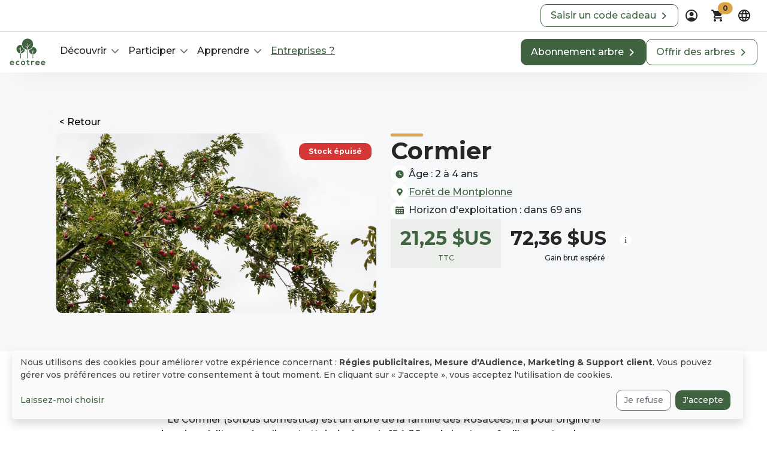

--- FILE ---
content_type: text/html; charset=UTF-8
request_url: https://ecotree.green/offres/55-meuse/foret-de-montplonne/cormier/3100?_forceCurrency=usd&_forceLocale=fr
body_size: 879908
content:
<!DOCTYPE html>
<html lang="fr" class='desktop'><head><meta charset="utf-8"/><meta name="viewport" content="width=device-width, initial-scale=1, shrink-to-fit=no"><link rel="canonical"
              href="https://ecotree.green/offres/55-meuse/foret-de-montplonne/cormier/3100"
        /><!--  --><link rel="icon" type="image/svg+xml" href="/favicon.svg"><link rel="icon" type="image/png" href="/favicon.png"><meta name="theme-color" content="#3F6341"><meta name="msapplication-navbutton-color" content="#3F6341"><meta name="mobile-web-app-capable" content="yes"><meta name="apple-mobile-web-app-status-bar-style" content="black-translucent"><meta name="msapplication-TileColor" content="#3F6341"><meta name="facebook-domain-verification" content="cq57e17urzby6fsndacpvnz22za1sn" /><meta name="p:domain_verify" content="c07342028e2cfdcecf525e4685dad13e"/><meta property="og:locale" content="fr"/><meta property="fb:app_id" content="818173251673871"/><meta property="og:site_name" content="EcoTree"/><meta name="publisher" content="EcoTree"><meta name="author" content="EcoTree"/><meta name="description" content='Achetez un Cormier Forêt de Montplonne - (3100) '><meta property="og:url" content="https://ecotree.green/offres/55-meuse/foret-de-montplonne/cormier/3100?_forceCurrency=usd&amp;_forceLocale=fr"/><meta property="og:type" content="website"/><meta property="og:title" content='Cormier - Forêt de Montplonne (55) - (3100)  | EcoTree'/><meta property="og:description" content="Achetez un Cormier Forêt de Montplonne - (3100) "/><meta property="og:image" content="https://bocdn.ecotree.green/essence/0001/04/469e7a251a3e02506412e21ecce217ca48932bc7.jpeg?d=400x330"/><meta property="og:image:width" content="1200"/><meta property="og:image:height" content="630"/><meta charset="UTF-8" /><meta name="twitter:card" content="summary" /><meta name="twitter:site" content="@@EcoTree_contact" /><meta name="twitter:title" content="Cormier - Forêt de Montplonne (55) - (3100)  | EcoTree" /><meta name="twitter:description" content="Achetez un Cormier Forêt de Montplonne - (3100) " /><meta name="twitter:image" content="https://bocdn.ecotree.green/essence/0001/04/469e7a251a3e02506412e21ecce217ca48932bc7.jpeg?d=400x330" /><link rel="https://bocdn.ecotree.green/essence/0001/04/469e7a251a3e02506412e21ecce217ca48932bc7.jpeg?d=400x330" /><script type="application/json">
{
    "@context": "http://schema.org",
    "@type": "BreadcrumbList",
    "itemListElement": [{
    "@type": "ListItem",
    "position": 1,
    "item": {
        "@id": "https://ecotree.green",
        "name": "EcoTree",
        "image": "https://cdn.ecotree.green/meta/fb.jpg"
    }
    },{
    "@type": "ListItem",
    "position": 2,
    "item": {
        "@id": "https://ecotree.green/marche-aux-arbres",
        "name": "Arbres"
    }
    },{
    "@type": "ListItem",
    "position": 3,
    "item": {
        "@id": "https://ecotree.green/offres/foret/foret-de-montplonne",
        "name": "Forêt de Montplonne (55)"
    }
    },{
    "@type": "ListItem",
    "position": 4,
    "item": {
        "@id": "https://ecotree.green/offres/essence/cormier",
        "name": "Cormier"
    }
    },{
    "@type": "ListItem",
    "position": 5,
    "item": {
        "@id": "https://ecotree.green/offres/55-meuse/foret-de-montplonne/cormier/3100",
        "name": "
                            Futaie irrégulière
                ",
        "image": "https://bocdn.ecotree.green/essence/0001/04/469e7a251a3e02506412e21ecce217ca48932bc7.jpeg?d=400x330"
        }
        }]
    }
</script><title> Cormier - Forêt de Montplonne (55) - (3100)  | EcoTree </title><style>
        :root{
            --readMore : 'Lire la suite';
            --readLess : 'Réduire';

        }
    </style><link rel="stylesheet" href="https://cdn.ecotree.green/app/ecotree_base.b62db034.css"><link rel="stylesheet" href="https://cdn.ecotree.green/app/ecotree.d1d53f27.css"><script type="text/javascript">
                (function(d, t) {
                  var v = d.createElement(t), s = d.getElementsByTagName(t)[0];
                  v.src = "https://app.moustacheai.com/chat.mjs";
                  v.type = "text/javascript";
                  v.async = true;
                  v.onload = function() {
                    window.initMoustacheAI({
                      chatbot: '7e849fc6-6a54-439c-ac1b-af790ea9d271',
                                          })
                  }
                  s.parentNode.insertBefore(v, s);
                })(document, 'script');
              </script></head><body class="d-flex flex-column min-vh-100 incontext_edit_0 evergreen_0 position-relative"><nav id="reactiveNavigation" ><div class="d-none d-xl-flex bg-white border-bottom py-1 px-3 gap-2 justify-content-end"><div class="align-self-center"><a
                    href="https://ecotree.green/mon-compte/recevoir-cadeau" 
         
        class="btn btn-outline-primary px-3  fw-normal"
        role="button" aria-label="Saisir un code cadeau" title =""
                                            id ="redeem_gift_header"
        ><div class="d-flex justify-content-center gap-2 align-items-center fs-6 outline-color-hover">
            Saisir un code cadeau
                         
                <svg class="right-arrow" width="20" height="15" viewBox="0 0 16 16" fill="none" xmlns="http://www.w3.org/2000/svg"><path class="arrow-line" d="M12 8C9.12121 8 2 8 2 8" stroke="var(--bs-primary)" stroke-width="2" stroke-linecap="round" stroke-linejoin="round"/><path class="arrow-chevron" d="M9 3L14 8C12.3333 9.66667 9 13 9 13" stroke="var(--bs-primary)" stroke-width="2" stroke-linecap="round" stroke-linejoin="round"/></svg></div></a></div><div class="dropdown"><button 
        class="nav-custom-button-icon btn p-0" 
        id="accountDropdown" 
        aria-label="dropdown" 
        data-bs-toggle="dropdown" 
        aria-expanded="false" 
        data-bs-auto-close="outside"><svg 
    class="" 
    width="24" 
    height="24" 
    viewBox="0 0 24 24" 
    fill="none"
    role="img" 
    aria-label="Icône en noir et blanc représentant une personne entourée d&#039;un cercle, représentant un profil d&#039;utilisateur."
    xmlns="http://www.w3.org/2000/svg"><path d="M5.85 17.1C6.7 16.45 7.65 15.9375 8.7 15.5625C9.75 15.1875 10.85 15 12 15C13.15 15 14.25 15.1875 15.3 15.5625C16.35 15.9375 17.3 16.45 18.15 17.1C18.7333 16.4167 19.1875 15.6417 19.5125 14.775C19.8375 13.9083 20 12.9833 20 12C20 9.78333 19.2208 7.89583 17.6625 6.3375C16.1042 4.77917 14.2167 4 12 4C9.78333 4 7.89583 4.77917 6.3375 6.3375C4.77917 7.89583 4 9.78333 4 12C4 12.9833 4.1625 13.9083 4.4875 14.775C4.8125 15.6417 5.26667 16.4167 5.85 17.1ZM12 13C11.0167 13 10.1875 12.6625 9.5125 11.9875C8.8375 11.3125 8.5 10.4833 8.5 9.5C8.5 8.51667 8.8375 7.6875 9.5125 7.0125C10.1875 6.3375 11.0167 6 12 6C12.9833 6 13.8125 6.3375 14.4875 7.0125C15.1625 7.6875 15.5 8.51667 15.5 9.5C15.5 10.4833 15.1625 11.3125 14.4875 11.9875C13.8125 12.6625 12.9833 13 12 13ZM12 22C10.6167 22 9.31667 21.7375 8.1 21.2125C6.88333 20.6875 5.825 19.975 4.925 19.075C4.025 18.175 3.3125 17.1167 2.7875 15.9C2.2625 14.6833 2 13.3833 2 12C2 10.6167 2.2625 9.31667 2.7875 8.1C3.3125 6.88333 4.025 5.825 4.925 4.925C5.825 4.025 6.88333 3.3125 8.1 2.7875C9.31667 2.2625 10.6167 2 12 2C13.3833 2 14.6833 2.2625 15.9 2.7875C17.1167 3.3125 18.175 4.025 19.075 4.925C19.975 5.825 20.6875 6.88333 21.2125 8.1C21.7375 9.31667 22 10.6167 22 12C22 13.3833 21.7375 14.6833 21.2125 15.9C20.6875 17.1167 19.975 18.175 19.075 19.075C18.175 19.975 17.1167 20.6875 15.9 21.2125C14.6833 21.7375 13.3833 22 12 22Z" fill="#242628"/></svg></button><div 
            aria-labelledby="accountDropdown" 
            class="dropdown-menu account-dropdown-custom-mobile-position dropdown-menu-end custom-shadow-dropdown"><div class="d-flex flex-column justify-content-center gap-3 p-3"><span class="text-center fw-bold">Créez votre compte ou connectez-vous</span><a role="button"
                    href="/connexion-oauth/google"
                    class="btn btn-outline-dark w-100"
                    style="min-width:220px"
                 ><div class="d-flex flex-row gap-2 justify-content-center align-items-center"><svg width="16" height="16" viewBox="0 0 16 16" fill="none" xmlns="http://www.w3.org/2000/svg"><g clip-path="url(#clip0_5754_51474)"><path d="M15.9924 8.1497C15.9924 7.49419 15.9379 7.01584 15.8201 6.51978H8.15936V9.47843H12.656C12.5654 10.2137 12.0759 11.321 10.9879 12.0651L10.9727 12.1641L13.3949 13.9976L13.5627 14.0139C15.1039 12.6232 15.9924 10.5769 15.9924 8.1497Z" fill="#4285F4"/><path d="M8.15936 15.945C10.3624 15.945 12.2118 15.2363 13.5627 14.0139L10.9879 12.065C10.2989 12.5345 9.37418 12.8623 8.15936 12.8623C6.00168 12.8623 4.17036 11.4716 3.51755 9.54932L3.42186 9.55726L0.903238 11.4618L0.8703 11.5513C2.21205 14.1556 4.96811 15.945 8.15936 15.945Z" fill="#34A853"/><path d="M3.51756 9.54936C3.34531 9.0533 3.24563 8.52176 3.24563 7.97257C3.24563 7.42332 3.34531 6.89184 3.5085 6.39577L3.50394 6.29013L0.95375 4.35498L0.870313 4.39376C0.317313 5.47449 0 6.68811 0 7.97257C0 9.25703 0.317313 10.4706 0.870313 11.5513L3.51756 9.54936Z" fill="#FBBC05"/><path d="M8.15936 3.08269C9.69149 3.08269 10.725 3.72934 11.3143 4.26974L13.6171 2.07286C12.2028 0.788397 10.3624 0 8.15936 0C4.96811 0 2.21205 1.78937 0.8703 4.39371L3.50849 6.39573C4.17036 4.47347 6.00168 3.08269 8.15936 3.08269Z" fill="#EB4335"/></g><defs><clipPath id="clip0_5754_51474"><rect width="16" height="16" fill="white"/></clipPath></defs></svg><span>
                        Se connecter
                     </span></div></a><a href="https://ecotree.green/connexion" class="btn btn-link w-100">
                     Email &amp; mot de passe
                </a></div></div></div><div id="cart" class="dropdown"><button class="btn p-0 nav-custom-button-icon" id="cartDropdown" aria-label="Panier" role="button" data-bs-toggle="dropdown" aria-expanded="false" data-bs-auto-close="outside"><div class="position-relative"><svg class="" width="24" height="24" viewBox="0 0 24 24" fill="none" xmlns="http://www.w3.org/2000/svg"><path d="M7 22C6.45 22 5.97917 21.8042 5.5875 21.4125C5.19583 21.0208 5 20.55 5 20C5 19.45 5.19583 18.9792 5.5875 18.5875C5.97917 18.1958 6.45 18 7 18C7.55 18 8.02083 18.1958 8.4125 18.5875C8.80417 18.9792 9 19.45 9 20C9 20.55 8.80417 21.0208 8.4125 21.4125C8.02083 21.8042 7.55 22 7 22ZM17 22C16.45 22 15.9792 21.8042 15.5875 21.4125C15.1958 21.0208 15 20.55 15 20C15 19.45 15.1958 18.9792 15.5875 18.5875C15.9792 18.1958 16.45 18 17 18C17.55 18 18.0208 18.1958 18.4125 18.5875C18.8042 18.9792 19 19.45 19 20C19 20.55 18.8042 21.0208 18.4125 21.4125C18.0208 21.8042 17.55 22 17 22ZM5.2 4H19.95C20.3333 4 20.625 4.17083 20.825 4.5125C21.025 4.85417 21.0333 5.2 20.85 5.55L17.3 11.95C17.1167 12.2833 16.8708 12.5417 16.5625 12.725C16.2542 12.9083 15.9167 13 15.55 13H8.1L7 15H18C18.2833 15 18.5208 15.0958 18.7125 15.2875C18.9042 15.4792 19 15.7167 19 16C19 16.2833 18.9042 16.5208 18.7125 16.7125C18.5208 16.9042 18.2833 17 18 17H7C6.25 17 5.68333 16.6708 5.3 16.0125C4.91667 15.3542 4.9 14.7 5.25 14.05L6.6 11.6L3 4H2C1.71667 4 1.47917 3.90417 1.2875 3.7125C1.09583 3.52083 1 3.28333 1 3C1 2.71667 1.09583 2.47917 1.2875 2.2875C1.47917 2.09583 1.71667 2 2 2H3.625C3.80833 2 3.98333 2.05 4.15 2.15C4.31667 2.25 4.44167 2.39167 4.525 2.575L5.2 4Z" fill="#242628"/></svg><span class="cart-quantity position-absolute top-0 start-100 translate-middle badge bg-accent rounded-pill text-dark" aria-hidden="true">0</span></div></button><div id="menu-cart" class="dropdown-menu dropdown-menu-end custom-shadow-dropdown basket-dropdown-custom-mobile-position py-0" aria-labelledby="cartDropdown"><div class="d-flex flex-column align-items-center gap-3 p-3" style="min-width: 250px;"><svg 
	class="" 
	width="100" 
	height="100"
	role="img" 
    aria-label="Icône d&#039;un caddie noir"
	fill="none" 
	xmlns="http://www.w3.org/2000/svg"><path d="M50 100c27.614 0 50-22.386 50-50S77.614 0 50 0 0 22.386 0 50s22.386 50 50 50Z" fill="var(--bs-light)" opacity="1"/><path d="M42.912 71a3.511 3.511 0 1 0 0-7.022 3.511 3.511 0 0 0 0 7.022ZM59.052 71a3.511 3.511 0 1 0 0-7.022 3.511 3.511 0 0 0 0 7.022ZM67.32 38.72H39.344l-.34-1.246A6.252 6.252 0 0 0 33.002 33h-8.156c-1.698 0-3.001 1.472-2.831 3.171.17 1.473 1.472 2.549 3.001 2.549h4.588c1.415 0 2.718.963 3.114 2.322l.963 3.228v.113l4.078 13.478a5.285 5.285 0 0 0 5.04 3.738h17.556c2.378 0 4.474-1.586 5.04-3.907l2.832-13.422c1.019-.34 1.868-1.246 1.982-2.379.113-1.699-1.246-3.171-2.889-3.171ZM51.747 57.182c-3.851 0-7.023-3.115-7.023-7.023 0-3.85 3.115-7.022 7.023-7.022 3.85 0 7.022 3.115 7.022 7.023-.057 3.907-3.171 7.022-7.022 7.022Z" fill="var(--bs-primary)"/><path d="M55.428 51.292h-7.362a.894.894 0 0 1-.906-.906v-.51c0-.51.396-.906.906-.906h7.362c.51 0 .906.397.906.906v.51c0 .51-.396.906-.906.906Z" fill="var(--bs-primary)"/></svg><p class="mb-0 text-center">Votre panier est vide</p><div><a
                    href="https://ecotree.green/marche-aux-arbres" 
         
        class="btn btn-primary px-3  fw-normal"
        role="button" aria-label="Voir les arbres" title =""
                                ><div class="d-flex justify-content-center gap-2 align-items-center fs-6 ">
            Voir les arbres
                         
                <svg class="right-arrow" width="20" height="15" viewBox="0 0 16 16" fill="none" xmlns="http://www.w3.org/2000/svg"><path class="arrow-line" d="M12 8C9.12121 8 2 8 2 8" stroke="white" stroke-width="2" stroke-linecap="round" stroke-linejoin="round"/><path class="arrow-chevron" d="M9 3L14 8C12.3333 9.66667 9 13 9 13" stroke="white" stroke-width="2" stroke-linecap="round" stroke-linejoin="round"/></svg></div></a></div></div></div></div><div class="dropdown"><button 
        class="nav-custom-button-icon btn p-0" 
        id="languageDropdown" 
        aria-label="dropdown" 
        data-bs-toggle="dropdown" 
        aria-expanded="false" 
        data-bs-auto-close="outside"><svg 
    class="" 
    width="24" 
    height="24" 
    viewBox="0 0 24 24"
    role="img" 
    aria-label="Icône de globe noir et blanc"
    fill="none" 
    xmlns="http://www.w3.org/2000/svg"><path d="M12 22C10.6333 22 9.34167 21.7375 8.125 21.2125C6.90833 20.6875 5.84583 19.9708 4.9375 19.0625C4.02917 18.1542 3.3125 17.0917 2.7875 15.875C2.2625 14.6583 2 13.3667 2 12C2 10.6167 2.2625 9.32083 2.7875 8.1125C3.3125 6.90417 4.02917 5.84583 4.9375 4.9375C5.84583 4.02917 6.90833 3.3125 8.125 2.7875C9.34167 2.2625 10.6333 2 12 2C13.3833 2 14.6792 2.2625 15.8875 2.7875C17.0958 3.3125 18.1542 4.02917 19.0625 4.9375C19.9708 5.84583 20.6875 6.90417 21.2125 8.1125C21.7375 9.32083 22 10.6167 22 12C22 13.3667 21.7375 14.6583 21.2125 15.875C20.6875 17.0917 19.9708 18.1542 19.0625 19.0625C18.1542 19.9708 17.0958 20.6875 15.8875 21.2125C14.6792 21.7375 13.3833 22 12 22ZM12 19.95C12.4333 19.35 12.8083 18.725 13.125 18.075C13.4417 17.425 13.7 16.7333 13.9 16H10.1C10.3 16.7333 10.5583 17.425 10.875 18.075C11.1917 18.725 11.5667 19.35 12 19.95ZM9.4 19.55C9.1 19 8.8375 18.4292 8.6125 17.8375C8.3875 17.2458 8.2 16.6333 8.05 16H5.1C5.58333 16.8333 6.1875 17.5583 6.9125 18.175C7.6375 18.7917 8.46667 19.25 9.4 19.55ZM14.6 19.55C15.5333 19.25 16.3625 18.7917 17.0875 18.175C17.8125 17.5583 18.4167 16.8333 18.9 16H15.95C15.8 16.6333 15.6125 17.2458 15.3875 17.8375C15.1625 18.4292 14.9 19 14.6 19.55ZM4.25 14H7.65C7.6 13.6667 7.5625 13.3375 7.5375 13.0125C7.5125 12.6875 7.5 12.35 7.5 12C7.5 11.65 7.5125 11.3125 7.5375 10.9875C7.5625 10.6625 7.6 10.3333 7.65 10H4.25C4.16667 10.3333 4.10417 10.6625 4.0625 10.9875C4.02083 11.3125 4 11.65 4 12C4 12.35 4.02083 12.6875 4.0625 13.0125C4.10417 13.3375 4.16667 13.6667 4.25 14ZM9.65 14H14.35C14.4 13.6667 14.4375 13.3375 14.4625 13.0125C14.4875 12.6875 14.5 12.35 14.5 12C14.5 11.65 14.4875 11.3125 14.4625 10.9875C14.4375 10.6625 14.4 10.3333 14.35 10H9.65C9.6 10.3333 9.5625 10.6625 9.5375 10.9875C9.5125 11.3125 9.5 11.65 9.5 12C9.5 12.35 9.5125 12.6875 9.5375 13.0125C9.5625 13.3375 9.6 13.6667 9.65 14ZM16.35 14H19.75C19.8333 13.6667 19.8958 13.3375 19.9375 13.0125C19.9792 12.6875 20 12.35 20 12C20 11.65 19.9792 11.3125 19.9375 10.9875C19.8958 10.6625 19.8333 10.3333 19.75 10H16.35C16.4 10.3333 16.4375 10.6625 16.4625 10.9875C16.4875 11.3125 16.5 11.65 16.5 12C16.5 12.35 16.4875 12.6875 16.4625 13.0125C16.4375 13.3375 16.4 13.6667 16.35 14ZM15.95 8H18.9C18.4167 7.16667 17.8125 6.44167 17.0875 5.825C16.3625 5.20833 15.5333 4.75 14.6 4.45C14.9 5 15.1625 5.57083 15.3875 6.1625C15.6125 6.75417 15.8 7.36667 15.95 8ZM10.1 8H13.9C13.7 7.26667 13.4417 6.575 13.125 5.925C12.8083 5.275 12.4333 4.65 12 4.05C11.5667 4.65 11.1917 5.275 10.875 5.925C10.5583 6.575 10.3 7.26667 10.1 8ZM5.1 8H8.05C8.2 7.36667 8.3875 6.75417 8.6125 6.1625C8.8375 5.57083 9.1 5 9.4 4.45C8.46667 4.75 7.6375 5.20833 6.9125 5.825C6.1875 6.44167 5.58333 7.16667 5.1 8Z" fill="#242628"/></svg></button><div aria-labelledby="languageDropdown" class="dropdown-menu border-0 px-3 shadow dropdown-menu-end custom-shadow-dropdown"><ul class="nav nav-tabs flex-nowrap justify-content-between" id="myTab-languageDropdown" role="tablist"><li class="nav-item" role="language"><button
                    class="nav-link active border-0 underlined-navlink"
                    style=border-bottom: 2px solid black
                    id="language-tab-desktop"
                    data-bs-toggle="tab"
                    data-bs-target="#language-desktop"
                    type="button"
                    role="tab"
                    aria-controls="language-desktop"
                    aria-selected="true"
                >
                    Langue
                </button></li><li class="nav-item" role="currency"><button
                    class="nav-link border-0 underlined-navlink"
                    id="currency-tab-desktop"
                    data-bs-toggle="tab"
                    data-bs-target="#currency-desktop"
                    type="button"
                    role="tab"
                    aria-controls="currency-desktop"
                    aria-selected="false"
                >
                    Devise
                </button></li></ul><div class="tab-content"><div class="tab-pane fade show active" id="language-desktop" role="tabpanel" aria-labelledby="language-tab-desktop"><ul class="dropdown-menu border-0 position-relative show d-flex flex-column gap-2"><li class="border rounded border-dark"><a
                    class="dropdown-item rounded py-2"
                    href="/offres/55-meuse/foret-de-montplonne/cormier/3100?_forceLocale=fr"
                    
                ><span>
                        Français</a></span></a></li><li class="border rounded "><a
                    class="dropdown-item rounded py-2"
                    href="/en/offers/55-meuse/montplonne-forest/sorb-tree/3100?_forceLocale=fr"
                    
                ><span>
                        English</a></span></a></li><li class="border rounded "><a
                    class="dropdown-item rounded py-2"
                    href="/da/valgmuligheder/55-meuse/montplonne-skoven/storfrugtet-roen/3100?_forceCurrency=dkk&amp;_forceLocale=fr"
                    
                ><span>
                        Dansk</a></span></a></li><li class="border rounded "><a
                    class="dropdown-item rounded py-2"
                    href="/nl/aanbod/55-meuse/bos-van-montplonne/peerlijsterbes/3100?_forceLocale=fr"
                    
                ><span>
                        Nederlands</a></span></a></li><li class="border rounded "><a
                    class="dropdown-item rounded py-2"
                    href="/de/angebote/55-meuse/montplonne-wald/speierling/3100?_forceLocale=fr"
                    
                ><span>
                        Deutsch</a></span></a></li></ul></div><div class="tab-pane fade" id="currency-desktop" role="tabpanel" aria-labelledby="currency-tab-desktop"><ul class="dropdown-menu position-relative border-0 show d-flex flex-column gap-2"><li class="border rounded  "><a class="dropdown-item py-2 d-flex justify-content-between" href="/offres/55-meuse/foret-de-montplonne/cormier/3100?_forceCurrency=gbp&amp;_forceLocale=fr"><div>British pounds</div><div>£</div></a></li><li class="border rounded   border-dark "><a class="dropdown-item py-2 d-flex justify-content-between" href="/offres/55-meuse/foret-de-montplonne/cormier/3100?_forceCurrency=usd&amp;_forceLocale=fr"><div>US dollar</div><div>$</div></a></li><li class="border rounded  "><a class="dropdown-item py-2 d-flex justify-content-between" href="/offres/55-meuse/foret-de-montplonne/cormier/3100?_forceCurrency=eur&amp;_forceLocale=fr"><div>Euro</div><div>€</div></a></li><li class="border rounded  "><a class="dropdown-item py-2 d-flex justify-content-between" href="/offres/55-meuse/foret-de-montplonne/cormier/3100?_forceCurrency=dkk&amp;_forceLocale=fr"><div>Couronne Danoise</div><div>kr.</div></a></li></ul></div></div></div></div></div><div class="navbar navbar-expand-xl bg-white py-1 navbar-custom-shadow"><div class="container-fluid px-3"><figure class="m-0"><a class="navbar-brand" href=https://ecotree.green><svg width="60" height="60" viewBox="0 0 710 710" fill="none" xmlns="http://www.w3.org/2000/svg"><path fill-rule="evenodd" clip-rule="evenodd" d="M25.981 577.527C27.3536 587.724 36.1774 595.077 50.4916 595.077C58.0408 595.077 67.845 592.233 72.5511 587.429L85.5907 600.273C76.865 609.195 62.7469 613.509 50.1975 613.509C21.8633 613.509 5 595.96 5 569.586C5 544.585 22.0593 526.545 48.7268 526.545C76.2767 526.545 93.4341 543.605 90.2967 577.43L25.981 577.527V577.527ZM70.6879 560.665C69.3153 549.979 60.9817 544.683 49.3147 544.683C38.334 544.683 29.3141 549.979 26.2748 560.665H70.6879Z" fill="#3F6341"/><path d="M198.05 600.872C188.54 610.186 178.539 613.911 166.382 613.911C142.558 613.911 122.655 599.597 122.655 570.381C122.655 541.163 142.558 526.85 166.382 526.85C178.049 526.85 187.069 530.184 196.089 539.007L183.245 552.537C178.441 548.224 172.363 546.066 166.676 546.066C152.95 546.066 142.95 556.066 142.95 570.479C142.95 586.165 153.637 594.499 166.284 594.499C172.755 594.499 179.324 592.636 184.324 587.636L198.05 600.872Z" fill="#3F6341"/><path fill-rule="evenodd" clip-rule="evenodd" d="M308.829 570.273C308.829 594 292.652 613.216 265.886 613.216C239.219 613.216 223.14 594 223.14 570.273C223.14 546.743 239.513 527.331 265.69 527.331C291.965 527.429 308.829 546.743 308.829 570.273H308.829ZM243.533 570.275C243.533 582.825 251.082 594.492 265.887 594.492C280.691 594.492 288.24 582.825 288.24 570.275C288.24 557.922 279.514 545.863 265.887 545.863C251.278 545.961 243.533 557.922 243.533 570.275Z" fill="#3F6341"/><path d="M369.231 507.039V530.373H391.977V547.923H369.133V583.512C369.133 591.355 373.447 595.179 379.82 595.179C382.957 595.179 386.683 594.198 389.624 592.728L395.31 610.081C389.428 612.435 384.624 613.415 378.447 613.611C360.603 614.297 348.937 604.1 348.937 583.61V548.021H333.544V530.471H348.937V509.294L369.231 507.039Z" fill="#3F6341"/><path d="M444.337 530.275L445.807 539.786C452.18 529.59 460.612 528.119 469.044 528.119C477.573 528.119 485.711 531.452 490.221 535.962L481.005 553.609C476.789 550.08 472.966 548.316 466.298 548.316C455.612 548.316 445.808 554.002 445.808 569.198V612.631H425.415V530.373L444.337 530.275H444.337Z" fill="#3F6341"/><path fill-rule="evenodd" clip-rule="evenodd" d="M530.316 578.71C531.689 588.907 540.513 596.26 554.827 596.26C562.377 596.26 572.181 593.416 576.886 588.612L589.926 601.455C581.202 610.475 567.083 614.79 554.533 614.79C526.2 614.79 509.336 597.24 509.336 570.867C509.336 545.866 526.395 527.826 553.063 527.826C580.613 527.826 597.77 544.885 594.633 578.71H530.317L530.316 578.71ZM575.025 561.847C573.652 551.16 565.318 545.866 553.652 545.866C542.67 545.866 533.651 551.16 530.611 561.847H575.025Z" fill="#3F6341"/><path fill-rule="evenodd" clip-rule="evenodd" d="M639.445 578.71C640.819 588.907 649.642 596.26 663.957 596.26C671.506 596.26 681.31 593.416 686.016 588.612L699.056 601.455C690.33 610.475 676.212 614.79 663.663 614.79C635.328 614.79 618.464 597.24 618.464 570.867C618.464 545.866 635.525 527.826 662.192 527.826C689.742 527.826 706.899 544.885 703.762 578.71H639.446L639.445 578.71ZM684.153 561.847C682.781 551.16 674.447 545.866 662.78 545.866C651.799 545.866 642.78 551.16 639.74 561.847H684.153Z" fill="#3F6341"/><path fill-rule="evenodd" clip-rule="evenodd" d="M246.122 197.227C246.122 137.225 294.947 88.3999 354.95 88.3999C414.951 88.3999 463.776 137.127 463.776 197.227C463.776 253.612 420.66 300.127 365.67 305.53C365.644 276.346 365.765 255.491 366.107 249.984L366.107 249.984C366.255 249.853 366.423 249.705 366.609 249.54L366.61 249.54C369.636 246.868 377.509 239.919 382.774 234.101L383.754 233.022C393.755 222.042 405.618 208.12 407.383 202.041C407.383 202.041 410.226 192.727 408.265 194.198C407.891 194.493 407.065 195.53 405.754 197.175L405.753 197.175C400.541 203.714 387.667 219.868 365.028 237.336C364.758 232.834 364.405 220.847 364.055 208.953L364.055 208.951C363.643 194.944 363.235 181.066 362.969 179.687C362.381 177.138 359.93 177.236 359.93 177.236C356.401 177.236 356.009 182.139 355.812 189.59C355.616 200.178 355.126 247.533 355.224 263.71C334.946 249.406 324.497 241.228 318.649 236.651L318.649 236.651L318.648 236.651L318.648 236.651C314.516 233.417 312.682 231.982 311.301 231.454C307.968 230.179 309.634 235.376 314.831 241.454C316.498 243.359 323.046 248.861 327.873 252.917L327.874 252.917C329.01 253.872 330.051 254.746 330.91 255.474C332.374 256.722 333.869 257.963 335.357 259.201C344.634 266.91 353.697 274.44 353.95 282.044C354.028 284.022 354.009 292.72 353.919 306.049C294.39 305.494 246.122 256.885 246.122 197.227ZM353.919 306.049C353.671 342.915 352.879 415.205 352.087 478.717H366.597C366.117 418.656 365.71 351.679 365.67 305.53C362.142 305.876 358.566 306.054 354.95 306.054C354.606 306.054 354.262 306.052 353.919 306.049ZM458.746 253.505C444.922 281.938 419.234 303.507 387.959 311.645C386.881 316.939 386.292 322.331 386.39 327.92C387.33 366.354 417.993 397.043 455.847 398.575C455.586 422.582 455.155 457.059 454.724 477.432H466.196C466.032 453.686 465.749 428.338 465.504 406.311L465.503 406.295C465.473 403.594 465.444 400.943 465.415 398.351C503.303 395.041 532.529 362.744 531.493 324.194C530.512 284.683 498.06 253.407 458.746 253.505ZM465.415 398.351C465.116 371.382 464.908 350.804 465.117 346.84C470.804 343.017 481.98 331.251 477.961 330.565C476.741 330.391 475.966 331.126 474.614 332.41C472.922 334.016 470.325 336.48 464.822 339.095C464.593 334.457 464.492 330.83 464.39 327.137V327.136V327.135C464.274 322.942 464.155 318.663 463.843 312.721C463.843 312.721 463.744 311.741 463.254 311.153C462.273 310.074 461.098 310.172 461.098 310.172C457.96 310.172 457.469 314.486 457.273 322.133C457.252 323.15 457.23 324.187 457.208 325.248L457.206 325.31V325.312C457.018 334.161 456.794 344.682 456.882 359.096C448.146 353.367 445.11 350.254 442.39 347.464C441.385 346.433 440.423 345.447 439.234 344.389C439.234 344.389 434.528 342.232 437.371 348.507C438.695 351.531 441.02 353.918 444.435 357.424L444.436 357.424L444.822 357.821C447.996 361.092 450.303 363.143 451.97 364.625C455.349 367.63 456.097 368.295 456.097 372.037C456.097 373.789 456.002 384.342 455.847 398.575C457.487 398.641 459.14 398.653 460.805 398.608C462.355 398.57 463.892 398.484 465.415 398.351ZM219.813 213.01C225.304 213.01 230.598 213.598 235.794 214.579V214.579C241.48 254.972 267.266 288.993 302.855 306.052C298.317 346.323 265.342 377.934 224.405 380.146C224.351 371.472 224.352 366.249 224.416 364.589C224.71 355.766 240.691 342.138 251.28 333.118C255.79 329.294 259.711 325.961 261.672 323.608C266.966 317.529 268.829 313.411 267.555 311.254L265.79 308.215L263.633 311.059C259.221 316.745 235.593 334.001 223.142 342.825C223.24 326.647 222.749 278.999 222.553 268.704C222.357 261.351 221.573 256.351 218.043 256.351C218.043 256.351 217.357 256.056 216.181 257.037C215.396 257.626 215.396 258.704 215.396 258.704C214.727 275.275 214.396 281.539 214.062 287.87C213.955 289.892 213.848 291.92 213.729 294.293C193.573 285.597 186.959 280.876 182.941 278.007C182.112 277.415 181.393 276.902 180.689 276.449C176.767 273.9 176.767 278.508 176.767 278.508C178.434 284.489 193.631 295.274 213.043 304.587C213.391 310.213 213.156 339.196 212.723 379.973C169.862 376.373 136.183 340.43 136.183 296.64C136.183 250.462 173.635 213.01 219.813 213.01ZM212.723 379.973C212.61 390.633 212.483 402.099 212.35 414.164C212.131 433.976 211.895 455.404 211.671 477.534H225.396C224.867 430.914 224.517 398.12 224.405 380.146C222.885 380.228 221.354 380.27 219.813 380.27C217.425 380.27 215.06 380.17 212.723 379.973Z" fill="#3F6341"/></svg></a></figure><div class="offcanvas offcanvas-end" tabindex="-1" id="offcanvasNavbar" aria-label="Navigation menu"><div class="offcanvas-header pb-0 d-flex d-xl-none justify-content-end"><button type="button" class="bg-white border-0" data-bs-dismiss="offcanvas" aria-label="aria-label-close"><svg class="" width="24" height="24" viewBox="0 0 24 24" fill="none" xmlns="http://www.w3.org/2000/svg"><path d="M12 13.4L7.10005 18.3C6.91672 18.4834 6.68338 18.575 6.40005 18.575C6.11672 18.575 5.88338 18.4834 5.70005 18.3C5.51672 18.1167 5.42505 17.8834 5.42505 17.6C5.42505 17.3167 5.51672 17.0834 5.70005 16.9L10.6 12L5.70005 7.10005C5.51672 6.91672 5.42505 6.68338 5.42505 6.40005C5.42505 6.11672 5.51672 5.88338 5.70005 5.70005C5.88338 5.51672 6.11672 5.42505 6.40005 5.42505C6.68338 5.42505 6.91672 5.51672 7.10005 5.70005L12 10.6L16.9 5.70005C17.0834 5.51672 17.3167 5.42505 17.6 5.42505C17.8834 5.42505 18.1167 5.51672 18.3 5.70005C18.4834 5.88338 18.575 6.11672 18.575 6.40005C18.575 6.68338 18.4834 6.91672 18.3 7.10005L13.4 12L18.3 16.9C18.4834 17.0834 18.575 17.3167 18.575 17.6C18.575 17.8834 18.4834 18.1167 18.3 18.3C18.1167 18.4834 17.8834 18.575 17.6 18.575C17.3167 18.575 17.0834 18.4834 16.9 18.3L12 13.4Z" fill="#242628"/></svg></button></div><div class="offcanvas-body"><div class="w-100 d-flex flex-column flex-xl-row justify-content-between gap-4 gap-xl-0"><ul class="navbar-nav gap-3"><li class="nav-item dropdown"><a 
								class="nav-link text-dark dropdown-toggle" 
								href="#" 
								id="navbarDropdown-1" 
								role="button" 
								data-bs-toggle="dropdown" 
								aria-expanded="false"><span class="pe-2">Découvrir</span><svg width="12" height="7" viewBox="0 0 12 7" fill="none" xmlns="http://www.w3.org/2000/svg"><path d="M5.3685 6.73331L0.261765 1.54889C0.178776 1.46464 0.112945 1.36462 0.0680313 1.25453C0.023117 1.14445 -4.48684e-08 1.02647 -3.96602e-08 0.907319C-3.44519e-08 0.788168 0.023117 0.670184 0.0680313 0.560103C0.112945 0.450022 0.178776 0.35 0.261765 0.265747C0.344756 0.181495 0.443279 0.114662 0.551711 0.0690653C0.660142 0.0234683 0.77636 -4.90601e-07 0.893724 -4.85471e-07C1.01109 -4.8034e-07 1.12731 0.0234683 1.23574 0.0690653C1.34417 0.114662 1.44269 0.181495 1.52568 0.265747L5.99954 4.80767L10.4743 0.266674C10.5573 0.182422 10.6558 0.115588 10.7643 0.069991C10.8727 0.024394 10.9889 0.00092612 11.1063 0.000926124C11.2236 0.000926128 11.3399 0.024394 11.4483 0.0699911C11.5567 0.115588 11.6552 0.182422 11.7382 0.266674C11.8212 0.350926 11.8871 0.450948 11.932 0.561029C11.9769 0.67111 12 0.789095 12 0.908245C12 1.0274 11.9769 1.14538 11.932 1.25546C11.8871 1.36554 11.8212 1.46556 11.7382 1.54982L6.6315 6.73423C6.54852 6.81849 6.44999 6.88533 6.34156 6.93093C6.23313 6.97653 6.11691 7 5.99954 7C5.88218 7 5.76596 6.97653 5.65753 6.93093C5.54909 6.88533 5.45057 6.81849 5.36759 6.73423L5.3685 6.73331Z" fill="var(--bs-gray-600)"/></svg></a><ul class="dropdown-menu dropdown-menu-nav-link custom-shadow-dropdown-xl" aria-labelledby="navbarDropdown-1" data-bs-popper="none"><li><a class="dropdown-item py-2" href="https://ecotree.green/qui-sommes-nous">
													Qui sommes-nous ?
												</a></li><li><a class="dropdown-item py-2" href="https://ecotree.green/investir-foret-durable">
													Comment ça marche&nbsp;?
												</a></li><li><a class="dropdown-item py-2" href="https://ecotree.green/gestion-forestiere-durable">
													Nos forêts
												</a></li><li><a class="dropdown-item py-2" href="https://ecotree.green/forets-durables">
													Nos engagements forestiers
												</a></li><li><a class="dropdown-item py-2" href="https://ecotree.green/manifeste-carbone">
													Manifeste carbone
												</a></li><li><a class="dropdown-item py-2" href="https://ecotree.green/la-presse-en-parle/">
													Revue de presse
												</a></li></ul></li><li class="nav-item dropdown"><a 
								class="nav-link text-dark dropdown-toggle" 
								href="#" 
								id="navbarDropdown-2" 
								role="button" 
								data-bs-toggle="dropdown" 
								aria-expanded="false"><span class="pe-2">Participer</span><svg width="12" height="7" viewBox="0 0 12 7" fill="none" xmlns="http://www.w3.org/2000/svg"><path d="M5.3685 6.73331L0.261765 1.54889C0.178776 1.46464 0.112945 1.36462 0.0680313 1.25453C0.023117 1.14445 -4.48684e-08 1.02647 -3.96602e-08 0.907319C-3.44519e-08 0.788168 0.023117 0.670184 0.0680313 0.560103C0.112945 0.450022 0.178776 0.35 0.261765 0.265747C0.344756 0.181495 0.443279 0.114662 0.551711 0.0690653C0.660142 0.0234683 0.77636 -4.90601e-07 0.893724 -4.85471e-07C1.01109 -4.8034e-07 1.12731 0.0234683 1.23574 0.0690653C1.34417 0.114662 1.44269 0.181495 1.52568 0.265747L5.99954 4.80767L10.4743 0.266674C10.5573 0.182422 10.6558 0.115588 10.7643 0.069991C10.8727 0.024394 10.9889 0.00092612 11.1063 0.000926124C11.2236 0.000926128 11.3399 0.024394 11.4483 0.0699911C11.5567 0.115588 11.6552 0.182422 11.7382 0.266674C11.8212 0.350926 11.8871 0.450948 11.932 0.561029C11.9769 0.67111 12 0.789095 12 0.908245C12 1.0274 11.9769 1.14538 11.932 1.25546C11.8871 1.36554 11.8212 1.46556 11.7382 1.54982L6.6315 6.73423C6.54852 6.81849 6.44999 6.88533 6.34156 6.93093C6.23313 6.97653 6.11691 7 5.99954 7C5.88218 7 5.76596 6.97653 5.65753 6.93093C5.54909 6.88533 5.45057 6.81849 5.36759 6.73423L5.3685 6.73331Z" fill="var(--bs-gray-600)"/></svg></a><ul class="dropdown-menu dropdown-menu-nav-link custom-shadow-dropdown-xl" aria-labelledby="navbarDropdown-2" data-bs-popper="none"><li><a class="dropdown-item py-2" href="https://ecotree.green/marche-aux-arbres">
													Achat d'arbres
												</a></li><li><a class="dropdown-item py-2" href="https://ecotree.green/abonnement-forets">
													L'abonnement arbre
												</a></li><li><a class="dropdown-item py-2" href="https://ecotree.green/cadeau-eco-responsable">
													Offrir un arbre
												</a></li><li><a class="dropdown-item py-2" href="https://ecotree.green/biodiversite">
													Protéger la biodiversité
												</a></li><li><a class="dropdown-item py-2" href="https://ecotree.green/abonnement-biodiversite">
													L'abonnement biodiversité
												</a></li><li><a class="dropdown-item py-2" href="https://ecotree.green/achat-credit-carbone-particulier">
													Achat crédits carbone
												</a></li></ul></li><li class="nav-item dropdown"><a 
								class="nav-link text-dark dropdown-toggle" 
								href="#" 
								id="navbarDropdown-3" 
								role="button" 
								data-bs-toggle="dropdown" 
								aria-expanded="false"><span class="pe-2">Apprendre</span><svg width="12" height="7" viewBox="0 0 12 7" fill="none" xmlns="http://www.w3.org/2000/svg"><path d="M5.3685 6.73331L0.261765 1.54889C0.178776 1.46464 0.112945 1.36462 0.0680313 1.25453C0.023117 1.14445 -4.48684e-08 1.02647 -3.96602e-08 0.907319C-3.44519e-08 0.788168 0.023117 0.670184 0.0680313 0.560103C0.112945 0.450022 0.178776 0.35 0.261765 0.265747C0.344756 0.181495 0.443279 0.114662 0.551711 0.0690653C0.660142 0.0234683 0.77636 -4.90601e-07 0.893724 -4.85471e-07C1.01109 -4.8034e-07 1.12731 0.0234683 1.23574 0.0690653C1.34417 0.114662 1.44269 0.181495 1.52568 0.265747L5.99954 4.80767L10.4743 0.266674C10.5573 0.182422 10.6558 0.115588 10.7643 0.069991C10.8727 0.024394 10.9889 0.00092612 11.1063 0.000926124C11.2236 0.000926128 11.3399 0.024394 11.4483 0.0699911C11.5567 0.115588 11.6552 0.182422 11.7382 0.266674C11.8212 0.350926 11.8871 0.450948 11.932 0.561029C11.9769 0.67111 12 0.789095 12 0.908245C12 1.0274 11.9769 1.14538 11.932 1.25546C11.8871 1.36554 11.8212 1.46556 11.7382 1.54982L6.6315 6.73423C6.54852 6.81849 6.44999 6.88533 6.34156 6.93093C6.23313 6.97653 6.11691 7 5.99954 7C5.88218 7 5.76596 6.97653 5.65753 6.93093C5.54909 6.88533 5.45057 6.81849 5.36759 6.73423L5.3685 6.73331Z" fill="var(--bs-gray-600)"/></svg></a><ul class="dropdown-menu dropdown-menu-nav-link custom-shadow-dropdown-xl" aria-labelledby="navbarDropdown-3" data-bs-popper="none"><li><a class="dropdown-item py-2" href="https://ecotree.green/blog">
													Notre blog
												</a></li><li><a class="dropdown-item py-2" href="https://ecotree.green/calculer-co2-vol">
													Calculer mon empreinte
												</a></li><li><a class="dropdown-item py-2" href="https://ecotree.green/newsletter">
													La newsletter d'EcoTree
												</a></li><li><a class="dropdown-item py-2" href="https://ecotree.green/combien-de-co2-absorbe-un-arbre">
													Combien de CO<sub>2</sub> par arbre ?
												</a></li></ul></li><li class="nav-item"><a 
								class="nav-link text-decoration-underline text-dark" 
								href="https://ecotree.green/entreprises/rse-developpement-durable" 
								 target="_blank" rel="noopener noreferrer" ><span class="text-primary">Entreprises ?</span></a></li></ul><div class="d-flex flex-column flex-xl-row gap-2"><a
                    href="https://ecotree.green/abonnement-forets" 
         
        class="btn btn-primary custom-lg-cta-height d-flex align-items-center justify-content-center px-3  fw-normal"
        role="button" aria-label="Abonnement arbre" title ="Plus d'information sur l'abonnement"
                                ><div class="d-flex justify-content-center gap-2 align-items-center fs-6 ">
            Abonnement arbre
                         
                <svg class="right-arrow" width="20" height="15" viewBox="0 0 16 16" fill="none" xmlns="http://www.w3.org/2000/svg"><path class="arrow-line" d="M12 8C9.12121 8 2 8 2 8" stroke="white" stroke-width="2" stroke-linecap="round" stroke-linejoin="round"/><path class="arrow-chevron" d="M9 3L14 8C12.3333 9.66667 9 13 9 13" stroke="white" stroke-width="2" stroke-linecap="round" stroke-linejoin="round"/></svg></div></a><a
                    href="https://ecotree.green/cadeau-eco-responsable" 
         
        class="btn btn-outline-primary custom-lg-cta-height d-flex align-items-center justify-content-center px-3  fw-normal"
        role="button" aria-label="Offrir des arbres" title ="Plus d'informations pour offrir un arbre"
                                ><div class="d-flex justify-content-center gap-2 align-items-center fs-6 outline-color-hover">
            Offrir des arbres
                         
                <svg class="right-arrow" width="20" height="15" viewBox="0 0 16 16" fill="none" xmlns="http://www.w3.org/2000/svg"><path class="arrow-line" d="M12 8C9.12121 8 2 8 2 8" stroke="var(--bs-primary)" stroke-width="2" stroke-linecap="round" stroke-linejoin="round"/><path class="arrow-chevron" d="M9 3L14 8C12.3333 9.66667 9 13 9 13" stroke="var(--bs-primary)" stroke-width="2" stroke-linecap="round" stroke-linejoin="round"/></svg></div></a><div class="d-block d-xl-none"><a
                    href="https://ecotree.green/mon-compte/recevoir-cadeau" 
         
        class="btn btn-outline-primary custom-lg-cta-height d-flex align-items-center justify-content-center px-3  fw-normal"
        role="button" aria-label="Saisir un code cadeau" title =""
                                            id ="redeem_gift_header"
        ><div class="d-flex justify-content-center gap-2 align-items-center fs-6 outline-color-hover">
            Saisir un code cadeau
                         
                <svg class="right-arrow" width="20" height="15" viewBox="0 0 16 16" fill="none" xmlns="http://www.w3.org/2000/svg"><path class="arrow-line" d="M12 8C9.12121 8 2 8 2 8" stroke="var(--bs-primary)" stroke-width="2" stroke-linecap="round" stroke-linejoin="round"/><path class="arrow-chevron" d="M9 3L14 8C12.3333 9.66667 9 13 9 13" stroke="var(--bs-primary)" stroke-width="2" stroke-linecap="round" stroke-linejoin="round"/></svg></div></a></div></div></div></div></div><div class="d-flex gap-2 d-xl-none"><div class="dropdown"><button 
        class="nav-custom-button-icon btn p-0" 
        id="accountDropdown" 
        aria-label="dropdown" 
        data-bs-toggle="dropdown" 
        aria-expanded="false" 
        data-bs-auto-close="outside"><svg 
    class="" 
    width="24" 
    height="24" 
    viewBox="0 0 24 24" 
    fill="none"
    role="img" 
    aria-label="Icône en noir et blanc représentant une personne entourée d&#039;un cercle, représentant un profil d&#039;utilisateur."
    xmlns="http://www.w3.org/2000/svg"><path d="M5.85 17.1C6.7 16.45 7.65 15.9375 8.7 15.5625C9.75 15.1875 10.85 15 12 15C13.15 15 14.25 15.1875 15.3 15.5625C16.35 15.9375 17.3 16.45 18.15 17.1C18.7333 16.4167 19.1875 15.6417 19.5125 14.775C19.8375 13.9083 20 12.9833 20 12C20 9.78333 19.2208 7.89583 17.6625 6.3375C16.1042 4.77917 14.2167 4 12 4C9.78333 4 7.89583 4.77917 6.3375 6.3375C4.77917 7.89583 4 9.78333 4 12C4 12.9833 4.1625 13.9083 4.4875 14.775C4.8125 15.6417 5.26667 16.4167 5.85 17.1ZM12 13C11.0167 13 10.1875 12.6625 9.5125 11.9875C8.8375 11.3125 8.5 10.4833 8.5 9.5C8.5 8.51667 8.8375 7.6875 9.5125 7.0125C10.1875 6.3375 11.0167 6 12 6C12.9833 6 13.8125 6.3375 14.4875 7.0125C15.1625 7.6875 15.5 8.51667 15.5 9.5C15.5 10.4833 15.1625 11.3125 14.4875 11.9875C13.8125 12.6625 12.9833 13 12 13ZM12 22C10.6167 22 9.31667 21.7375 8.1 21.2125C6.88333 20.6875 5.825 19.975 4.925 19.075C4.025 18.175 3.3125 17.1167 2.7875 15.9C2.2625 14.6833 2 13.3833 2 12C2 10.6167 2.2625 9.31667 2.7875 8.1C3.3125 6.88333 4.025 5.825 4.925 4.925C5.825 4.025 6.88333 3.3125 8.1 2.7875C9.31667 2.2625 10.6167 2 12 2C13.3833 2 14.6833 2.2625 15.9 2.7875C17.1167 3.3125 18.175 4.025 19.075 4.925C19.975 5.825 20.6875 6.88333 21.2125 8.1C21.7375 9.31667 22 10.6167 22 12C22 13.3833 21.7375 14.6833 21.2125 15.9C20.6875 17.1167 19.975 18.175 19.075 19.075C18.175 19.975 17.1167 20.6875 15.9 21.2125C14.6833 21.7375 13.3833 22 12 22Z" fill="#242628"/></svg></button><div 
            aria-labelledby="accountDropdown" 
            class="dropdown-menu account-dropdown-custom-mobile-position dropdown-menu-end custom-shadow-dropdown"><div class="d-flex flex-column justify-content-center gap-3 p-3"><span class="text-center fw-bold">Créez votre compte ou connectez-vous</span><a role="button"
                    href="/connexion-oauth/google"
                    class="btn btn-outline-dark w-100"
                    style="min-width:220px"
                 ><div class="d-flex flex-row gap-2 justify-content-center align-items-center"><svg width="16" height="16" viewBox="0 0 16 16" fill="none" xmlns="http://www.w3.org/2000/svg"><g clip-path="url(#clip0_5754_51474)"><path d="M15.9924 8.1497C15.9924 7.49419 15.9379 7.01584 15.8201 6.51978H8.15936V9.47843H12.656C12.5654 10.2137 12.0759 11.321 10.9879 12.0651L10.9727 12.1641L13.3949 13.9976L13.5627 14.0139C15.1039 12.6232 15.9924 10.5769 15.9924 8.1497Z" fill="#4285F4"/><path d="M8.15936 15.945C10.3624 15.945 12.2118 15.2363 13.5627 14.0139L10.9879 12.065C10.2989 12.5345 9.37418 12.8623 8.15936 12.8623C6.00168 12.8623 4.17036 11.4716 3.51755 9.54932L3.42186 9.55726L0.903238 11.4618L0.8703 11.5513C2.21205 14.1556 4.96811 15.945 8.15936 15.945Z" fill="#34A853"/><path d="M3.51756 9.54936C3.34531 9.0533 3.24563 8.52176 3.24563 7.97257C3.24563 7.42332 3.34531 6.89184 3.5085 6.39577L3.50394 6.29013L0.95375 4.35498L0.870313 4.39376C0.317313 5.47449 0 6.68811 0 7.97257C0 9.25703 0.317313 10.4706 0.870313 11.5513L3.51756 9.54936Z" fill="#FBBC05"/><path d="M8.15936 3.08269C9.69149 3.08269 10.725 3.72934 11.3143 4.26974L13.6171 2.07286C12.2028 0.788397 10.3624 0 8.15936 0C4.96811 0 2.21205 1.78937 0.8703 4.39371L3.50849 6.39573C4.17036 4.47347 6.00168 3.08269 8.15936 3.08269Z" fill="#EB4335"/></g><defs><clipPath id="clip0_5754_51474"><rect width="16" height="16" fill="white"/></clipPath></defs></svg><span>
                        Se connecter
                     </span></div></a><a href="https://ecotree.green/connexion" class="btn btn-link w-100">
                     Email &amp; mot de passe
                </a></div></div></div><div id="cart" class="dropdown"><button class="btn p-0 nav-custom-button-icon" id="cartDropdown" aria-label="Panier" role="button" data-bs-toggle="dropdown" aria-expanded="false" data-bs-auto-close="outside"><div class="position-relative"><svg class="" width="24" height="24" viewBox="0 0 24 24" fill="none" xmlns="http://www.w3.org/2000/svg"><path d="M7 22C6.45 22 5.97917 21.8042 5.5875 21.4125C5.19583 21.0208 5 20.55 5 20C5 19.45 5.19583 18.9792 5.5875 18.5875C5.97917 18.1958 6.45 18 7 18C7.55 18 8.02083 18.1958 8.4125 18.5875C8.80417 18.9792 9 19.45 9 20C9 20.55 8.80417 21.0208 8.4125 21.4125C8.02083 21.8042 7.55 22 7 22ZM17 22C16.45 22 15.9792 21.8042 15.5875 21.4125C15.1958 21.0208 15 20.55 15 20C15 19.45 15.1958 18.9792 15.5875 18.5875C15.9792 18.1958 16.45 18 17 18C17.55 18 18.0208 18.1958 18.4125 18.5875C18.8042 18.9792 19 19.45 19 20C19 20.55 18.8042 21.0208 18.4125 21.4125C18.0208 21.8042 17.55 22 17 22ZM5.2 4H19.95C20.3333 4 20.625 4.17083 20.825 4.5125C21.025 4.85417 21.0333 5.2 20.85 5.55L17.3 11.95C17.1167 12.2833 16.8708 12.5417 16.5625 12.725C16.2542 12.9083 15.9167 13 15.55 13H8.1L7 15H18C18.2833 15 18.5208 15.0958 18.7125 15.2875C18.9042 15.4792 19 15.7167 19 16C19 16.2833 18.9042 16.5208 18.7125 16.7125C18.5208 16.9042 18.2833 17 18 17H7C6.25 17 5.68333 16.6708 5.3 16.0125C4.91667 15.3542 4.9 14.7 5.25 14.05L6.6 11.6L3 4H2C1.71667 4 1.47917 3.90417 1.2875 3.7125C1.09583 3.52083 1 3.28333 1 3C1 2.71667 1.09583 2.47917 1.2875 2.2875C1.47917 2.09583 1.71667 2 2 2H3.625C3.80833 2 3.98333 2.05 4.15 2.15C4.31667 2.25 4.44167 2.39167 4.525 2.575L5.2 4Z" fill="#242628"/></svg><span class="cart-quantity position-absolute top-0 start-100 translate-middle badge bg-accent rounded-pill text-dark" aria-hidden="true">0</span></div></button><div id="menu-cart" class="dropdown-menu dropdown-menu-end custom-shadow-dropdown basket-dropdown-custom-mobile-position py-0" aria-labelledby="cartDropdown"><div class="d-flex flex-column align-items-center gap-3 p-3" style="min-width: 250px;"><svg 
	class="" 
	width="100" 
	height="100"
	role="img" 
    aria-label="Icône d&#039;un caddie noir"
	fill="none" 
	xmlns="http://www.w3.org/2000/svg"><path d="M50 100c27.614 0 50-22.386 50-50S77.614 0 50 0 0 22.386 0 50s22.386 50 50 50Z" fill="var(--bs-light)" opacity="1"/><path d="M42.912 71a3.511 3.511 0 1 0 0-7.022 3.511 3.511 0 0 0 0 7.022ZM59.052 71a3.511 3.511 0 1 0 0-7.022 3.511 3.511 0 0 0 0 7.022ZM67.32 38.72H39.344l-.34-1.246A6.252 6.252 0 0 0 33.002 33h-8.156c-1.698 0-3.001 1.472-2.831 3.171.17 1.473 1.472 2.549 3.001 2.549h4.588c1.415 0 2.718.963 3.114 2.322l.963 3.228v.113l4.078 13.478a5.285 5.285 0 0 0 5.04 3.738h17.556c2.378 0 4.474-1.586 5.04-3.907l2.832-13.422c1.019-.34 1.868-1.246 1.982-2.379.113-1.699-1.246-3.171-2.889-3.171ZM51.747 57.182c-3.851 0-7.023-3.115-7.023-7.023 0-3.85 3.115-7.022 7.023-7.022 3.85 0 7.022 3.115 7.022 7.023-.057 3.907-3.171 7.022-7.022 7.022Z" fill="var(--bs-primary)"/><path d="M55.428 51.292h-7.362a.894.894 0 0 1-.906-.906v-.51c0-.51.396-.906.906-.906h7.362c.51 0 .906.397.906.906v.51c0 .51-.396.906-.906.906Z" fill="var(--bs-primary)"/></svg><p class="mb-0 text-center">Votre panier est vide</p><div><a
                    href="https://ecotree.green/marche-aux-arbres" 
         
        class="btn btn-primary px-3  fw-normal"
        role="button" aria-label="Voir les arbres" title =""
                                ><div class="d-flex justify-content-center gap-2 align-items-center fs-6 ">
            Voir les arbres
                         
                <svg class="right-arrow" width="20" height="15" viewBox="0 0 16 16" fill="none" xmlns="http://www.w3.org/2000/svg"><path class="arrow-line" d="M12 8C9.12121 8 2 8 2 8" stroke="white" stroke-width="2" stroke-linecap="round" stroke-linejoin="round"/><path class="arrow-chevron" d="M9 3L14 8C12.3333 9.66667 9 13 9 13" stroke="white" stroke-width="2" stroke-linecap="round" stroke-linejoin="round"/></svg></div></a></div></div></div></div><div class="dropdown"><button 
        class="nav-custom-button-icon btn p-0" 
        id="languageDropdown" 
        aria-label="dropdown" 
        data-bs-toggle="dropdown" 
        aria-expanded="false" 
        data-bs-auto-close="outside"><svg 
    class="" 
    width="24" 
    height="24" 
    viewBox="0 0 24 24"
    role="img" 
    aria-label="Icône de globe noir et blanc"
    fill="none" 
    xmlns="http://www.w3.org/2000/svg"><path d="M12 22C10.6333 22 9.34167 21.7375 8.125 21.2125C6.90833 20.6875 5.84583 19.9708 4.9375 19.0625C4.02917 18.1542 3.3125 17.0917 2.7875 15.875C2.2625 14.6583 2 13.3667 2 12C2 10.6167 2.2625 9.32083 2.7875 8.1125C3.3125 6.90417 4.02917 5.84583 4.9375 4.9375C5.84583 4.02917 6.90833 3.3125 8.125 2.7875C9.34167 2.2625 10.6333 2 12 2C13.3833 2 14.6792 2.2625 15.8875 2.7875C17.0958 3.3125 18.1542 4.02917 19.0625 4.9375C19.9708 5.84583 20.6875 6.90417 21.2125 8.1125C21.7375 9.32083 22 10.6167 22 12C22 13.3667 21.7375 14.6583 21.2125 15.875C20.6875 17.0917 19.9708 18.1542 19.0625 19.0625C18.1542 19.9708 17.0958 20.6875 15.8875 21.2125C14.6792 21.7375 13.3833 22 12 22ZM12 19.95C12.4333 19.35 12.8083 18.725 13.125 18.075C13.4417 17.425 13.7 16.7333 13.9 16H10.1C10.3 16.7333 10.5583 17.425 10.875 18.075C11.1917 18.725 11.5667 19.35 12 19.95ZM9.4 19.55C9.1 19 8.8375 18.4292 8.6125 17.8375C8.3875 17.2458 8.2 16.6333 8.05 16H5.1C5.58333 16.8333 6.1875 17.5583 6.9125 18.175C7.6375 18.7917 8.46667 19.25 9.4 19.55ZM14.6 19.55C15.5333 19.25 16.3625 18.7917 17.0875 18.175C17.8125 17.5583 18.4167 16.8333 18.9 16H15.95C15.8 16.6333 15.6125 17.2458 15.3875 17.8375C15.1625 18.4292 14.9 19 14.6 19.55ZM4.25 14H7.65C7.6 13.6667 7.5625 13.3375 7.5375 13.0125C7.5125 12.6875 7.5 12.35 7.5 12C7.5 11.65 7.5125 11.3125 7.5375 10.9875C7.5625 10.6625 7.6 10.3333 7.65 10H4.25C4.16667 10.3333 4.10417 10.6625 4.0625 10.9875C4.02083 11.3125 4 11.65 4 12C4 12.35 4.02083 12.6875 4.0625 13.0125C4.10417 13.3375 4.16667 13.6667 4.25 14ZM9.65 14H14.35C14.4 13.6667 14.4375 13.3375 14.4625 13.0125C14.4875 12.6875 14.5 12.35 14.5 12C14.5 11.65 14.4875 11.3125 14.4625 10.9875C14.4375 10.6625 14.4 10.3333 14.35 10H9.65C9.6 10.3333 9.5625 10.6625 9.5375 10.9875C9.5125 11.3125 9.5 11.65 9.5 12C9.5 12.35 9.5125 12.6875 9.5375 13.0125C9.5625 13.3375 9.6 13.6667 9.65 14ZM16.35 14H19.75C19.8333 13.6667 19.8958 13.3375 19.9375 13.0125C19.9792 12.6875 20 12.35 20 12C20 11.65 19.9792 11.3125 19.9375 10.9875C19.8958 10.6625 19.8333 10.3333 19.75 10H16.35C16.4 10.3333 16.4375 10.6625 16.4625 10.9875C16.4875 11.3125 16.5 11.65 16.5 12C16.5 12.35 16.4875 12.6875 16.4625 13.0125C16.4375 13.3375 16.4 13.6667 16.35 14ZM15.95 8H18.9C18.4167 7.16667 17.8125 6.44167 17.0875 5.825C16.3625 5.20833 15.5333 4.75 14.6 4.45C14.9 5 15.1625 5.57083 15.3875 6.1625C15.6125 6.75417 15.8 7.36667 15.95 8ZM10.1 8H13.9C13.7 7.26667 13.4417 6.575 13.125 5.925C12.8083 5.275 12.4333 4.65 12 4.05C11.5667 4.65 11.1917 5.275 10.875 5.925C10.5583 6.575 10.3 7.26667 10.1 8ZM5.1 8H8.05C8.2 7.36667 8.3875 6.75417 8.6125 6.1625C8.8375 5.57083 9.1 5 9.4 4.45C8.46667 4.75 7.6375 5.20833 6.9125 5.825C6.1875 6.44167 5.58333 7.16667 5.1 8Z" fill="#242628"/></svg></button><div aria-labelledby="languageDropdown" class="dropdown-menu border-0 px-3 shadow dropdown-menu-end custom-shadow-dropdown"><ul class="nav nav-tabs flex-nowrap justify-content-between" id="myTab-languageDropdown" role="tablist"><li class="nav-item" role="language"><button
                    class="nav-link active border-0 underlined-navlink"
                    style=border-bottom: 2px solid black
                    id="language-tab-mobile"
                    data-bs-toggle="tab"
                    data-bs-target="#language-mobile"
                    type="button"
                    role="tab"
                    aria-controls="language-mobile"
                    aria-selected="true"
                >
                    Langue
                </button></li><li class="nav-item" role="currency"><button
                    class="nav-link border-0 underlined-navlink"
                    id="currency-tab-mobile"
                    data-bs-toggle="tab"
                    data-bs-target="#currency-mobile"
                    type="button"
                    role="tab"
                    aria-controls="currency-mobile"
                    aria-selected="false"
                >
                    Devise
                </button></li></ul><div class="tab-content"><div class="tab-pane fade show active" id="language-mobile" role="tabpanel" aria-labelledby="language-tab-mobile"><ul class="dropdown-menu border-0 position-relative show d-flex flex-column gap-2"><li class="border rounded border-dark"><a
                    class="dropdown-item rounded py-2"
                    href="/offres/55-meuse/foret-de-montplonne/cormier/3100?_forceLocale=fr"
                    
                ><span>
                        Français</a></span></a></li><li class="border rounded "><a
                    class="dropdown-item rounded py-2"
                    href="/en/offers/55-meuse/montplonne-forest/sorb-tree/3100?_forceLocale=fr"
                    
                ><span>
                        English</a></span></a></li><li class="border rounded "><a
                    class="dropdown-item rounded py-2"
                    href="/da/valgmuligheder/55-meuse/montplonne-skoven/storfrugtet-roen/3100?_forceCurrency=dkk&amp;_forceLocale=fr"
                    
                ><span>
                        Dansk</a></span></a></li><li class="border rounded "><a
                    class="dropdown-item rounded py-2"
                    href="/nl/aanbod/55-meuse/bos-van-montplonne/peerlijsterbes/3100?_forceLocale=fr"
                    
                ><span>
                        Nederlands</a></span></a></li><li class="border rounded "><a
                    class="dropdown-item rounded py-2"
                    href="/de/angebote/55-meuse/montplonne-wald/speierling/3100?_forceLocale=fr"
                    
                ><span>
                        Deutsch</a></span></a></li></ul></div><div class="tab-pane fade" id="currency-mobile" role="tabpanel" aria-labelledby="currency-tab-mobile"><ul class="dropdown-menu position-relative border-0 show d-flex flex-column gap-2"><li class="border rounded  "><a class="dropdown-item py-2 d-flex justify-content-between" href="/offres/55-meuse/foret-de-montplonne/cormier/3100?_forceCurrency=gbp&amp;_forceLocale=fr"><div>British pounds</div><div>£</div></a></li><li class="border rounded   border-dark "><a class="dropdown-item py-2 d-flex justify-content-between" href="/offres/55-meuse/foret-de-montplonne/cormier/3100?_forceCurrency=usd&amp;_forceLocale=fr"><div>US dollar</div><div>$</div></a></li><li class="border rounded  "><a class="dropdown-item py-2 d-flex justify-content-between" href="/offres/55-meuse/foret-de-montplonne/cormier/3100?_forceCurrency=eur&amp;_forceLocale=fr"><div>Euro</div><div>€</div></a></li><li class="border rounded  "><a class="dropdown-item py-2 d-flex justify-content-between" href="/offres/55-meuse/foret-de-montplonne/cormier/3100?_forceCurrency=dkk&amp;_forceLocale=fr"><div>Couronne Danoise</div><div>kr.</div></a></li></ul></div></div></div></div><button 
    class="navbar-toggler nav-custom-button-icon border-0" 
    type="button" 
    data-bs-toggle="offcanvas" 
    data-bs-target="#offcanvasNavbar" 
    aria-controls="offcanvasNavbar" 
    aria-label="aria-label-open-menu"><span><svg class="" width="24" height="24" viewBox="0 0 24 24" fill="none" xmlns="http://www.w3.org/2000/svg"><path d="M4 18C3.71667 18 3.47917 17.9042 3.2875 17.7125C3.09583 17.5208 3 17.2833 3 17C3 16.7167 3.09583 16.4792 3.2875 16.2875C3.47917 16.0958 3.71667 16 4 16H20C20.2833 16 20.5208 16.0958 20.7125 16.2875C20.9042 16.4792 21 16.7167 21 17C21 17.2833 20.9042 17.5208 20.7125 17.7125C20.5208 17.9042 20.2833 18 20 18H4ZM4 13C3.71667 13 3.47917 12.9042 3.2875 12.7125C3.09583 12.5208 3 12.2833 3 12C3 11.7167 3.09583 11.4792 3.2875 11.2875C3.47917 11.0958 3.71667 11 4 11H20C20.2833 11 20.5208 11.0958 20.7125 11.2875C20.9042 11.4792 21 11.7167 21 12C21 12.2833 20.9042 12.5208 20.7125 12.7125C20.5208 12.9042 20.2833 13 20 13H4ZM4 8C3.71667 8 3.47917 7.90417 3.2875 7.7125C3.09583 7.52083 3 7.28333 3 7C3 6.71667 3.09583 6.47917 3.2875 6.2875C3.47917 6.09583 3.71667 6 4 6H20C20.2833 6 20.5208 6.09583 20.7125 6.2875C20.9042 6.47917 21 6.71667 21 7C21 7.28333 20.9042 7.52083 20.7125 7.7125C20.5208 7.90417 20.2833 8 20 8H4Z" fill="#242628"/></svg></span></button></div></div></div></nav><div
class="toast-container solute p-3 end-0 position-absolute"
  id="toastPlacement"
  style="z-index:1048;"
></div><div class="d-flex flex-column flex-grow-1"><section class="section-padding bg-light" ><div class="container"><a
                    href="https://ecotree.green/marche-aux-arbres" 
         
        class="btn btn-light px-3  fw-normal"
        role="button" aria-label="< Retour" title =""
                                ><div class="d-flex justify-content-center gap-2 align-items-center fs-6 ">< Retour
                                
        </div></a></div><div class="container div_produit" id="article_3100"><div class="container"><div class="d-flex flex-column gap-3"><div class="row d-flex gap-4"><div class="col-12 col-lg-6 position-relative"><div class="position-absolute d-flex flex-column align-items-end gap-2" style="top:1rem;right:20px"><span class="badge py-2 px-3 bg-danger"><i class=" mdi mdi-alert-circle-outline "></i>
    Stock épuisé
</span></div><div class="rounded h-100"
                            style="background-image:url(https://bocdn.ecotree.green/essence/0001/04/469e7a251a3e02506412e21ecce217ca48932bc7.jpeg); background-position: cover; background-position: center;background-size:cover; min-height: 300px;"></div></div><div class="col-12 col-lg-5 d-flex flex-column gap-4 gap-lg-4"><div class="w-100 d-flex flex-column gap-3 align-items-start"><div class="rounded-1 bg-accent" style="width:54px; height:5px;"></div><h1 class="ux-title-accent mb-0 fw-bold text-dark text-start">
        Cormier
    </h1></div><div class="d-flex flex-column gap-1"><div class="d-flex gap-2 align-items-center"><div><svg width="30" height="30" viewBox="0 0 50 50" fill="none" xmlns="http://www.w3.org/2000/svg"><circle cx="25" cy="25" r="25" fill="white" opacity="1"/><path fill-rule="evenodd" clip-rule="evenodd" d="M25.0661 14C18.9545 14 14 18.9545 14 25.0661C14 31.1778 18.9545 36.1323 25.0661 36.1323C31.1778 36.1323 36.1323 31.1778 36.1323 25.0661C36.1323 18.9545 31.1778 14 25.0661 14ZM28.9975 28.2692L24.571 26.056C24.1962 25.8684 23.9595 25.4853 23.9595 25.0661L23.9595 19.5331C23.9595 18.9219 24.455 18.4265 25.0662 18.4265C25.6773 18.4265 26.1728 18.9219 26.1728 19.5331V24.3823L29.9878 26.2896C30.5344 26.5629 30.756 27.2276 30.4827 27.7743C30.2093 28.3209 29.5446 28.5425 28.998 28.2692H28.9975Z" fill="var(--bs-primary)"/></svg></div><div class="col-10"> Âge : 2 à 4 ans </div></div><a
    href="https://ecotree.green/offres/foret/foret-de-montplonne"><div class="d-flex gap-2 align-items-center"><div><svg class="" width="30" height="30" viewBox="0 0 50 50" fill="none" xmlns="http://www.w3.org/2000/svg"><circle cx="25" cy="25" r="25" fill="white" opacity="1"/><path d="M25 14.3334C20.5817 14.3334 17 17.8183 17 22.1172C17 23.6665 17.3551 24.671 18.1852 25.8649L25 35.6667L31.8148 25.8649C32.6449 24.6709 33 23.6665 33 22.1172C33 17.8183 29.4183 14.3334 25 14.3334ZM25 18.3694C26.9637 18.3694 28.5556 19.9183 28.5556 21.8289C28.5556 23.7394 26.9637 25.2883 25 25.2883C23.0363 25.2883 21.4444 23.7394 21.4444 21.8289C21.4444 19.9183 23.0363 18.3694 25 18.3694Z" fill="var(--bs-primary)"/></svg></div><div class="col-10"> Forêt de Montplonne </div></div></a><div class="d-flex gap-2 align-items-center"><div><svg class="" width="30" height="30" viewBox="0 0 50 50" fill="none" xmlns="http://www.w3.org/2000/svg"><path d="M25 50C38.8071 50 50 38.8071 50 25C50 11.1929 38.8071 0 25 0C11.1929 0 0 11.1929 0 25C0 38.8071 11.1929 50 25 50Z" fill="white" opacity="1"/><path d="M13.4244 21.4783V34.5165C13.4244 35.3938 14.1312 36.1005 15.0085 36.1005H34.9923C35.8696 36.1005 36.5764 35.3938 36.5764 34.5165V21.4783H13.4244ZM20.7599 32.3475C20.7599 32.6156 20.5406 32.8593 20.2482 32.8593H17.6893C17.4212 32.8593 17.1775 32.6399 17.1775 32.3475V30.5441C17.1775 30.276 17.3968 30.0323 17.6893 30.0323H20.2725C20.5406 30.0323 20.7843 30.2516 20.7843 30.5441V32.3475H20.7599ZM20.7599 27.0835C20.7599 27.3515 20.5406 27.5952 20.2482 27.5952H17.6893C17.4212 27.5952 17.1775 27.3759 17.1775 27.0835V25.2557C17.1775 24.9876 17.3968 24.7439 17.6893 24.7439H20.2725C20.5406 24.7439 20.7843 24.9632 20.7843 25.2557V27.0835H20.7599ZM26.7795 32.3475C26.7795 32.6156 26.5601 32.8593 26.2677 32.8593H23.7088C23.4407 32.8593 23.197 32.6399 23.197 32.3475V30.5441C23.197 30.276 23.4164 30.0323 23.7088 30.0323H26.2921C26.5602 30.0323 26.8039 30.2516 26.8039 30.5441V32.3475H26.7795ZM26.7795 27.0835C26.7795 27.3515 26.5601 27.5952 26.2677 27.5952H23.7088C23.4407 27.5952 23.197 27.3759 23.197 27.0835V25.2557C23.197 24.9876 23.4164 24.7439 23.7088 24.7439H26.2921C26.5602 24.7439 26.8039 24.9632 26.8039 25.2557V27.0835H26.7795ZM32.8233 32.3475C32.8233 32.6156 32.604 32.8593 32.3116 32.8593H29.7283C29.4602 32.8593 29.2165 32.6399 29.2165 32.3475V30.5441C29.2165 30.276 29.4358 30.0323 29.7283 30.0323H32.3116C32.5796 30.0323 32.8233 30.2516 32.8233 30.5441V32.3475ZM32.8233 27.0835C32.8233 27.3515 32.604 27.5952 32.3116 27.5952H29.7283C29.4602 27.5952 29.2165 27.3759 29.2165 27.0835V25.2557C29.2165 24.9876 29.4358 24.7439 29.7283 24.7439H32.3116C32.5796 24.7439 32.8233 24.9632 32.8233 25.2557V27.0835Z" fill="var(--bs-primary)"/><path d="M36.5764 17.5546C36.5764 16.6773 35.8696 15.9705 34.9923 15.9705H33.8225V15.2882C33.8225 14.5327 33.2133 13.899 32.4334 13.899C31.6779 13.899 31.0443 14.5083 31.0443 15.2882V15.9705H18.9565V15.2882C18.9565 14.5327 18.3473 13.899 17.5674 13.899C16.7876 13.899 16.1783 14.5083 16.1783 15.2882V15.9705H15.0085C14.1312 15.9705 13.4244 16.6773 13.4244 17.5546V20.1135H36.5764V17.5546Z" fill="var(--bs-primary)"/></svg></div><div class="col-10"> Horizon d'exploitation : dans 69 ans </div></div></div><div class="d-flex align-items-end justify-content-start gap-4"><div class="d-flex flex-column align-items-center bg-primary-light py-2 px-3"><span id="selling-price-3100" class="d-flex flex-column fs-2 fw-bold text-primary rounded"
            data-selling-price=21.25
            data-currency=usd
            data-discount-article=
        >
            21,25 $US
        </span><span class="text-xs text-center text-primary">TTC</span></div><div class="d-flex flex-column align-items-center py-2 px-3"><span id="expected-earnings-3100" data-expected-earnings= 72.36633106928 class="fs-2 fw-bold text-dark">
            72,36 $US
            <a class="btn" data-bs-toggle="modal" data-bs-target="#modalgrossgain"><svg class="" width='20px' height="20px" version="1.1" id="Layer_1" xmlns="http://www.w3.org/2000/svg" xmlns:xlink="http://www.w3.org/1999/xlink" x="0px" y="0px"
	 viewBox="0 0 18 18" style="enable-background:new 0 0 18 18;" xml:space="preserve"><circle id="Ellipse_13-3_1_" fill="white" cx="9" cy="9" r="9"/><path id="Path_2606_3_" fill="var(--bs-primary)" d="M9.14573,7.37269h0.58641v5.24386l0.17783,0.1839l0.68183,0.04771v0.54911H7.40819v-0.54564
	l0.65841-0.04771l0.17349-0.1839V8.42754H7.43942V7.94089L9.14573,7.37269z M9.01561,4.60373
	c0.2428-0.00851,0.47851,0.0827,0.65234,0.25243C9.83793,5.02398,9.93034,5.255,9.92299,5.49375
	c0.00887,0.24544-0.08222,0.48397-0.25243,0.66101C9.50207,6.32805,9.26847,6.4225,9.02689,6.41501
	c-0.2375,0.00607-0.46696-0.08621-0.63412-0.25504C8.22301,5.99094,8.1307,5.75924,8.13773,5.51978
	c-0.0071-0.24256,0.0839-0.47774,0.25243-0.65234C8.55151,4.6948,8.77848,4.59865,9.01475,4.60286L9.01561,4.60373z"/></svg></a></span><span class="text-xs text-center">Gain brut espéré</span></div><div id="modalgrossgain" class="modal fade" tabindex="-1"><div class="modal-dialog modal-dialog-centered "><div class="modal-content overflow-hidden d-flex flex-column gap-3 p-3"><div class="modal-header border-bottom-0 p-0 d-flex flex-row justify-content-between align-items-start"><div class="w-100 d-flex flex-column gap-3 align-items-start"><div class="rounded-1 bg-accent" style="width:54px; height:5px;"></div><h3 data-lokalise data-key="treecards.modal.gross_gain.title" class="ux-title-accent mb-0 fw-bold  text-primary align-items-start">
        Gain brut espéré
    </h3></div><button type="button" class="bg-light btn-close p-0 m-0" data-bs-dismiss="modal" aria-label="Close"></button></div><div class="modal-body p-0 "><p>Le gain brut espéré correspond au montant (en euros) que nous vous reverserons lorsque vos arbres auront été exploités. Il est calqué sur le taux de croissance naturelle d’un arbre qui est estimé à environ 2% par an. Ce gain est qualifié de "brut" car il est calculé sur la base du prix HT de l’arbre.</p><p>Envie d'en <a href="https://ecotree.green/investir-foret-durable#tree_grow_value">apprendre plus</a> ?</p></div><div class="modal-footer p-0 pt-3  align-items-center"><a  class="btn btn-primary px-3 " 
        data-bs-dismiss="modal" 
        aria-label="Close"
    ><div class="d-flex justify-content-center gap-2 align-items-center ">
            Continuer mes achats
                         
                <svg class="right-arrow" width="20" height="15" viewBox="0 0 16 16" fill="none" xmlns="http://www.w3.org/2000/svg"><path class="arrow-line" d="M12 8C9.12121 8 2 8 2 8" stroke="white" stroke-width="2" stroke-linecap="round" stroke-linejoin="round"/><path class="arrow-chevron" d="M9 3L14 8C12.3333 9.66667 9 13 9 13" stroke="white" stroke-width="2" stroke-linecap="round" stroke-linejoin="round"/></svg></div></a></div></div></div></div></div></div></div></div></div></div></section><section class="section-padding"><div class="container d-flex flex-column align-items-center justify-content-center gap-5"><div class="w-100 d-flex flex-column gap-3 align-items-center"><div class="rounded-1 bg-accent" style="width:54px; height:5px;"></div><h3 data-lokalise data-key="Cormier" class="ux-title-accent mb-0 fw-bold  text-primary text-center">
        Cormier
    </h3></div><div class="col-md-8 d-flex flex-column align-items-center gap-3"><p class="text-center">Le Cormier (sorbus domestica) est un arbre de la famille des Rosacées, il a pour origine le bassin méditerranéen. Il peut atteindre jusqu&#039;a 15 à 20 m de haut, ses feuilles sont caduques et pennées de 13 à 21 folioles. L&#039;écorce brun-orangé ressemble a celle du chêne.<br /><br />
Cette essence d’accompagnement renforce la résilience de la forêt et assure la pérennité de l’ensemble de la parcelle en favorisant la biodiversité. La rentabilité indiquée pour cette essence est donc liée aux coupes d’exploitation du peuplement qu’elle accompagne.</p><a
                    href="https://ecotree.green/offres/essence/cormier" 
         
        class="btn btn-primary px-3  fw-normal"
        role="button" aria-label="Découvrir" title =""
                                ><div class="d-flex justify-content-center gap-2 align-items-center fs-6 ">
            Découvrir
                         
                <svg class="right-arrow" width="20" height="15" viewBox="0 0 16 16" fill="none" xmlns="http://www.w3.org/2000/svg"><path class="arrow-line" d="M12 8C9.12121 8 2 8 2 8" stroke="white" stroke-width="2" stroke-linecap="round" stroke-linejoin="round"/><path class="arrow-chevron" d="M9 3L14 8C12.3333 9.66667 9 13 9 13" stroke="white" stroke-width="2" stroke-linecap="round" stroke-linejoin="round"/></svg></div></a></div></div></section><section  class="section-padding bg-light"><div class="container d-flex flex-column gap-5"><div class="d-flex d-lg-none"><div class="w-100 d-flex flex-column gap-3 align-items-start"><div class="rounded-1 bg-accent" style="width:54px; height:5px;"></div><h3 data-lokalise data-key="foret-de-montplonne.presentation.heading" class="ux-title-accent mb-0 fw-bold  text-primary text-start">
        La forêt de Montplonne en quelques mots
    </h3></div></div><div class="row justify-content-center align-items-center align-items-lg-stretch flex-column-reverse flex-lg-row-reverse"><div class="col-12 d-flex align-items-center pt-5 col-lg-6 pt-lg-0"><div><div class="d-flex flex-column gap-5"><div class="d-none d-lg-block text-left"><div class="w-100 d-flex flex-column gap-3 align-items-start"><div class="rounded-1 bg-accent" style="width:54px; height:5px;"></div><h3 data-lokalise data-key="foret-de-montplonne.presentation.heading" class="ux-title-accent mb-0 fw-bold w-100 h-100 rounded text-primary text-start">
        La forêt de Montplonne en quelques mots
    </h3></div></div><div class="d-flex flex-column gap-3"><div class="expandable-paragraph-truncate line-clamp-expandable-paragraph line-clamp-default text-left">À cheval sur les communes de Montplonne et de Stainville, dans le département de la Meuse, la forêt de Montplonne se trouve dans la région naturelle des plateaux du Barrois. La propriété est constituée de 3 massifs forestiers comprenant plus d’une dizaine d’essences différentes. On y retrouve notamment des <a href="/species/31">alisiers blancs</a>, des <a href="/species/29">pins noirs d’Autriche</a> ou encore des érables à feuilles d'obier.
<br><br>
Nous avons acquis cette forêt d’une belle superficie à l’automne 2022 dans le but de lui faire atteindre son meilleur potentiel en adaptant notre gestion à ses caractéristiques naturelles. Des coupes sanitaires y ont été effectuées par l’ancien propriétaire, afin de lutter contre la propagation de <a href="https://ecotree.green/blog/scolyte-typographe-il-faut-entretenir-et-diversifier-les-forets">scolytes</a> due aux sécheresses répétées et aux hivers doux des dernières années. </div><div><button type="button" class="readmorebtn btn btn-link text-dark d-none fw-semiBold p-0">Lire la suite</button><button type="button" class="readlessbtn btn btn-link text-dark d-none fw-semiBold p-0">Réduire</button></div></div></div><div class="pt-4 d-flex justify-content-center justify-content-lg-start"><div class="d-inline-block"><a
                    href="https://ecotree.green/offres/foret/foret-de-montplonne" 
         
        class="btn btn-primary px-3  fw-normal"
        role="button" aria-label="Découvrir" title =""
                            target =""
            rel="noopener noreferrer"
                        ><div class="d-flex justify-content-center gap-2 align-items-center fs-6 ">
            Découvrir
                         
                <svg class="right-arrow" width="20" height="15" viewBox="0 0 16 16" fill="none" xmlns="http://www.w3.org/2000/svg"><path class="arrow-line" d="M12 8C9.12121 8 2 8 2 8" stroke="white" stroke-width="2" stroke-linecap="round" stroke-linejoin="round"/><path class="arrow-chevron" d="M9 3L14 8C12.3333 9.66667 9 13 9 13" stroke="white" stroke-width="2" stroke-linecap="round" stroke-linejoin="round"/></svg></div></a></div></div></div></div><div class="col-12 col-lg-1 px-0"></div><div class="col-12 d-flex col-lg-5 pt-lg-0 px-lg-0"><div class="d-flex justify-content-center w-100"><img

    
                
        width="128"
    height="128"
        src="https://img.ecotree.green/flora/forests/foret-de-montplonne/forest-01.jpg?d=128x128"



    
        srcSet=
                "
                https://img.ecotree.green/flora/forests/foret-de-montplonne/forest-01.jpg?d=128x128 128w,
                      https://img.ecotree.green/flora/forests/foret-de-montplonne/forest-01.jpg?d=256x256 256w,
                      https://img.ecotree.green/flora/forests/foret-de-montplonne/forest-01.jpg?d=512x512 512w,
                      https://img.ecotree.green/flora/forests/foret-de-montplonne/forest-01.jpg?d=1024x1024 1024w,
              "

            sizes="(min-width: 992px) 50vw, 100vw"
        alt="Forêt de Montplonne"
        loading="lazy"
            style="height:auto; object-fit:cover; "
    class="w-100 rounded"

/></div></div></div></div></section><section class="section-padding" ><div class="d-flex flex-column justify-content-center align-items-center gap-4 px-2"><div  class="d-flex flex-column align-items-center gap-4 "><div class="row justify-content-center"><div class="w-lg-75 text-center"><div class="d-flex flex-column align-items-center"><div class="w-100 d-flex flex-column gap-3 align-items-center"><div class="rounded-1 bg-accent" style="width:54px; height:5px;"></div><h3 data-lokalise data-key="article.trees_section.title" class="ux-title-accent mb-0 fw-bold  text-primary text-center">
        D'autres propriétaires d'arbres ont aussi aimé ces articles
    </h3></div></div><p class="text-center py-3"></p></div></div><div class="container d-flex justify-content-center"><div class="row d-flex justify-content-center"><div id="treeCards" class="d-flex justify-content-center flex-wrap gap-4"><div id="Arbre:7139"

    data-productid="Arbre:7139" 
    data-country="FR"
    data-image="https://bocdn.ecotree.green/essence/0001/03/4beacdb61a5098ad856f20c9d244b95b20c1300a.jpeg"
    data-name="Chêne pédonculé"
    data-region="Corrèze, Nouvelle-Aquitaine"
    data-url="https://ecotree.green/article/7139"
    data-price="21.25"
    data-currency="usd"

    class="bg-white shadow rounded" style="width: 330px"><div class="div_produit d-flex flex-column h-100" id="article_7139"><div class="aspect-ratio-box card-img-top"><div class="aspect-ratio-inside zoom-on-hover"><img
      
                
        width="240"
    height="135"
        src="https://bocdn.ecotree.green/essence/0001/03/4beacdb61a5098ad856f20c9d244b95b20c1300a.jpeg?d=240x135"



      srcset=
                "
                https://bocdn.ecotree.green/essence/0001/03/4beacdb61a5098ad856f20c9d244b95b20c1300a.jpeg?d=240x135 240w,
                      https://bocdn.ecotree.green/essence/0001/03/4beacdb61a5098ad856f20c9d244b95b20c1300a.jpeg?d=480x270 480w,
                      https://bocdn.ecotree.green/essence/0001/03/4beacdb61a5098ad856f20c9d244b95b20c1300a.jpeg?d=960x540 960w,
                      https://bocdn.ecotree.green/essence/0001/03/4beacdb61a5098ad856f20c9d244b95b20c1300a.jpeg?d=1920x1080 1920w,
              "

      sizes="(min-width: 992px) 512px, 256px"
            style="object-fit: cover; position:absolute; width: 100%; height: 100%; top: 0; left:0; "
      class=""
      alt=""

                      style="5px solid red;"
      
              loading="lazy"
      

/></div><img style="position:absolute; top: 1rem; left:1rem; border-radius:0; width: 30px;" alt="Drapeau FR"
                src="https://cdn.ecotree.green/img/articles/flags/FR.svg" /><div class="position-absolute d-flex flex-column align-items-end gap-2" style="top:1rem;right:20px"><span class="badge py-2 px-3 bg-accent"><i class="  "></i>
    Réservé aux abonnés
</span></div><!-- Overlay black zoom effect --><div class="overlay"></div><div class="middle"><div class="overlay-button"><a href="https://ecotree.green/article/7139" style="text-decoration: none; color:white">Voir en détail</a></div></div></div><div class="d-flex flex-column justify-content-between gap-4 p-3 h-100"><div class="d-flex flex-column gap-4"><div class="d-flex gap-2 justify-content-between"><a href="https://ecotree.green/article/7139" class="text-decoration-none"><span class="text-dark fs-5 fw-bold">Chêne pédonculé</span></a><span class="d-flex flex-column align-items-end"><span id="selling-price-7139"
                        class="fs-5 fw-bold text-primary"
                        data-selling-price=21.25
                        data-currency=usd
                        data-discount-article=
                        >
                        21,25 $US
                        </span></span></div><div class="d-flex flex-column gap-2"><div class="d-flex gap-2 align-items-center"><div><svg width="30" height="30" viewBox="0 0 50 50" fill="none" xmlns="http://www.w3.org/2000/svg"><circle cx="25" cy="25" r="25" fill="var(--bs-light)" opacity="1"/><path fill-rule="evenodd" clip-rule="evenodd" d="M25.0661 14C18.9545 14 14 18.9545 14 25.0661C14 31.1778 18.9545 36.1323 25.0661 36.1323C31.1778 36.1323 36.1323 31.1778 36.1323 25.0661C36.1323 18.9545 31.1778 14 25.0661 14ZM28.9975 28.2692L24.571 26.056C24.1962 25.8684 23.9595 25.4853 23.9595 25.0661L23.9595 19.5331C23.9595 18.9219 24.455 18.4265 25.0662 18.4265C25.6773 18.4265 26.1728 18.9219 26.1728 19.5331V24.3823L29.9878 26.2896C30.5344 26.5629 30.756 27.2276 30.4827 27.7743C30.2093 28.3209 29.5446 28.5425 28.998 28.2692H28.9975Z" fill="var(--bs-primary)"/></svg></div><div class="col-10"> Âge : 40 à 45 ans </div></div><div class="d-flex gap-2 align-items-center"><div><svg class="" width="30" height="30" viewBox="0 0 50 50" fill="none" xmlns="http://www.w3.org/2000/svg"><circle cx="25" cy="25" r="25" fill="var(--bs-light)" opacity="1"/><path d="M25 14.3334C20.5817 14.3334 17 17.8183 17 22.1172C17 23.6665 17.3551 24.671 18.1852 25.8649L25 35.6667L31.8148 25.8649C32.6449 24.6709 33 23.6665 33 22.1172C33 17.8183 29.4183 14.3334 25 14.3334ZM25 18.3694C26.9637 18.3694 28.5556 19.9183 28.5556 21.8289C28.5556 23.7394 26.9637 25.2883 25 25.2883C23.0363 25.2883 21.4444 23.7394 21.4444 21.8289C21.4444 19.9183 23.0363 18.3694 25 18.3694Z" fill="var(--bs-primary)"/></svg></div><div class="col-10"> Forêt de Lacelle </div></div><div class="d-flex gap-2 align-items-center"><div><svg class="" width="30" height="30" viewBox="0 0 30 30" fill="none" xmlns="http://www.w3.org/2000/svg"><rect width="30" height="30" rx="15" fill="var(--bs-light)" opacity="1"/><path d="M17.4062 21.5624L12.612 19.8671L9.34896 21.1613C9.14236 21.2707 8.9388 21.2646 8.73828 21.1431C8.53776 21.0216 8.4375 20.8393 8.4375 20.5962V10.4244C8.4375 10.2664 8.48307 10.1266 8.57422 10.0051C8.66536 9.88356 8.78385 9.79241 8.92969 9.73165L12.612 8.43738L17.4062 10.1145L20.651 8.82019C20.8576 8.72297 21.0612 8.73208 21.2617 8.84753C21.4622 8.96299 21.5625 9.14224 21.5625 9.38529V19.6848C21.5625 19.8185 21.5169 19.9339 21.4258 20.0311C21.3346 20.1284 21.2222 20.2013 21.0885 20.2499L17.4062 21.5624ZM16.7865 20.1952V10.9895L13.2135 9.78634V18.9921L16.7865 20.1952Z" fill="var(--bs-primary)"/></svg></div><div class="col-10"> Corrèze, Nouvelle-Aquitaine </div></div></div></div><div class="d-flex flex-column gap-3"><a href="https://ecotree.green/abonnement-forets" class="btn btn-accent w-100">
                        Souscrire
                    </a></div></div></div></div><div id="Arbre:6960"

    data-productid="Arbre:6960" 
    data-country="FR"
    data-image="https://bocdn.ecotree.green/essence/0001/05/7278672a1b9ea2b27287f1f992e13a5e71f2b315.png"
    data-name="Hêtre"
    data-region="Corrèze, Nouvelle-Aquitaine"
    data-url="https://ecotree.green/article/6960"
    data-price="21.25"
    data-currency="usd"

    class="bg-white shadow rounded" style="width: 330px"><div class="div_produit d-flex flex-column h-100" id="article_6960"><div class="aspect-ratio-box card-img-top"><div class="aspect-ratio-inside zoom-on-hover"><img
      
                
        width="240"
    height="135"
        src="https://bocdn.ecotree.green/essence/0001/05/7278672a1b9ea2b27287f1f992e13a5e71f2b315.png?d=240x135"



      srcset=
                "
                https://bocdn.ecotree.green/essence/0001/05/7278672a1b9ea2b27287f1f992e13a5e71f2b315.png?d=240x135 240w,
                      https://bocdn.ecotree.green/essence/0001/05/7278672a1b9ea2b27287f1f992e13a5e71f2b315.png?d=480x270 480w,
                      https://bocdn.ecotree.green/essence/0001/05/7278672a1b9ea2b27287f1f992e13a5e71f2b315.png?d=960x540 960w,
                      https://bocdn.ecotree.green/essence/0001/05/7278672a1b9ea2b27287f1f992e13a5e71f2b315.png?d=1920x1080 1920w,
              "

      sizes="(min-width: 992px) 512px, 256px"
            style="object-fit: cover; position:absolute; width: 100%; height: 100%; top: 0; left:0; "
      class=""
      alt=""

                      style="5px solid red;"
      
              loading="lazy"
      

/></div><img style="position:absolute; top: 1rem; left:1rem; border-radius:0; width: 30px;" alt="Drapeau FR"
                src="https://cdn.ecotree.green/img/articles/flags/FR.svg" /><div class="position-absolute d-flex flex-column align-items-end gap-2" style="top:1rem;right:20px"><span class="badge py-2 px-3 bg-danger"><i class="  "></i>
    Plus que 3 !
</span></div><!-- Overlay black zoom effect --><div class="overlay"></div><div class="middle"><div class="overlay-button"><a href="https://ecotree.green/article/6960" style="text-decoration: none; color:white">Voir en détail</a></div></div></div><div class="d-flex flex-column justify-content-between gap-4 p-3 h-100"><div class="d-flex flex-column gap-4"><div class="d-flex gap-2 justify-content-between"><a href="https://ecotree.green/article/6960" class="text-decoration-none"><span class="text-dark fs-5 fw-bold">Hêtre</span></a><span class="d-flex flex-column align-items-end"><span id="selling-price-6960"
                        class="fs-5 fw-bold text-primary"
                        data-selling-price=21.25
                        data-currency=usd
                        data-discount-article=
                        >
                        21,25 $US
                        </span></span></div><div class="d-flex flex-column gap-2"><div class="d-flex gap-2 align-items-center"><div><svg width="30" height="30" viewBox="0 0 50 50" fill="none" xmlns="http://www.w3.org/2000/svg"><circle cx="25" cy="25" r="25" fill="var(--bs-light)" opacity="1"/><path fill-rule="evenodd" clip-rule="evenodd" d="M25.0661 14C18.9545 14 14 18.9545 14 25.0661C14 31.1778 18.9545 36.1323 25.0661 36.1323C31.1778 36.1323 36.1323 31.1778 36.1323 25.0661C36.1323 18.9545 31.1778 14 25.0661 14ZM28.9975 28.2692L24.571 26.056C24.1962 25.8684 23.9595 25.4853 23.9595 25.0661L23.9595 19.5331C23.9595 18.9219 24.455 18.4265 25.0662 18.4265C25.6773 18.4265 26.1728 18.9219 26.1728 19.5331V24.3823L29.9878 26.2896C30.5344 26.5629 30.756 27.2276 30.4827 27.7743C30.2093 28.3209 29.5446 28.5425 28.998 28.2692H28.9975Z" fill="var(--bs-primary)"/></svg></div><div class="col-10"> Âge : 55 à 60 ans </div></div><div class="d-flex gap-2 align-items-center"><div><svg class="" width="30" height="30" viewBox="0 0 50 50" fill="none" xmlns="http://www.w3.org/2000/svg"><circle cx="25" cy="25" r="25" fill="var(--bs-light)" opacity="1"/><path d="M25 14.3334C20.5817 14.3334 17 17.8183 17 22.1172C17 23.6665 17.3551 24.671 18.1852 25.8649L25 35.6667L31.8148 25.8649C32.6449 24.6709 33 23.6665 33 22.1172C33 17.8183 29.4183 14.3334 25 14.3334ZM25 18.3694C26.9637 18.3694 28.5556 19.9183 28.5556 21.8289C28.5556 23.7394 26.9637 25.2883 25 25.2883C23.0363 25.2883 21.4444 23.7394 21.4444 21.8289C21.4444 19.9183 23.0363 18.3694 25 18.3694Z" fill="var(--bs-primary)"/></svg></div><div class="col-10"> Forêt de Lacelle </div></div><div class="d-flex gap-2 align-items-center"><div><svg class="" width="30" height="30" viewBox="0 0 30 30" fill="none" xmlns="http://www.w3.org/2000/svg"><rect width="30" height="30" rx="15" fill="var(--bs-light)" opacity="1"/><path d="M17.4062 21.5624L12.612 19.8671L9.34896 21.1613C9.14236 21.2707 8.9388 21.2646 8.73828 21.1431C8.53776 21.0216 8.4375 20.8393 8.4375 20.5962V10.4244C8.4375 10.2664 8.48307 10.1266 8.57422 10.0051C8.66536 9.88356 8.78385 9.79241 8.92969 9.73165L12.612 8.43738L17.4062 10.1145L20.651 8.82019C20.8576 8.72297 21.0612 8.73208 21.2617 8.84753C21.4622 8.96299 21.5625 9.14224 21.5625 9.38529V19.6848C21.5625 19.8185 21.5169 19.9339 21.4258 20.0311C21.3346 20.1284 21.2222 20.2013 21.0885 20.2499L17.4062 21.5624ZM16.7865 20.1952V10.9895L13.2135 9.78634V18.9921L16.7865 20.1952Z" fill="var(--bs-primary)"/></svg></div><div class="col-10"> Corrèze, Nouvelle-Aquitaine </div></div></div></div><div class="d-flex flex-column gap-3"><div class="d-flex gap-2"><div class="w-50"><input type="number" 
        id="quantity-select-6960"
        value="1" 
        name="quantity"
         max="3"         class="form-control border border-dark p-0 input-spinner custom-lg-cta-height custom-input-width item_quantity quantite_produit" min="1" 
        title="Quantity"/></div><div class="w-50"><button
                                class="btn btn-block custom-lg-cta-height btn-primary px-2 w-100"
                                onclick="add2cart('6960', 'Arbre',  true , true, null,  null  )"
                                >
                                                                Ajouter
                                                            </button></div></div></div></div></div></div><div id="Arbre:6687"

    data-productid="Arbre:6687" 
    data-country="FR"
    data-image="https://bocdn.ecotree.green/essence/0001/05/a8aaa055381b5cb648d4614f7cc6a7928c32604e.png"
    data-name="Chêne Sessile"
    data-region="Indre-et-Loire, Centre Val-de-Loire"
    data-url="https://ecotree.green/article/6687"
    data-price="22.5"
    data-currency="usd"

    class="bg-white shadow rounded" style="width: 330px"><div class="div_produit d-flex flex-column h-100" id="article_6687"><div class="aspect-ratio-box card-img-top"><div class="aspect-ratio-inside zoom-on-hover"><img
      
                
        width="240"
    height="135"
        src="https://bocdn.ecotree.green/essence/0001/05/a8aaa055381b5cb648d4614f7cc6a7928c32604e.png?d=240x135"



      srcset=
                "
                https://bocdn.ecotree.green/essence/0001/05/a8aaa055381b5cb648d4614f7cc6a7928c32604e.png?d=240x135 240w,
                      https://bocdn.ecotree.green/essence/0001/05/a8aaa055381b5cb648d4614f7cc6a7928c32604e.png?d=480x270 480w,
                      https://bocdn.ecotree.green/essence/0001/05/a8aaa055381b5cb648d4614f7cc6a7928c32604e.png?d=960x540 960w,
                      https://bocdn.ecotree.green/essence/0001/05/a8aaa055381b5cb648d4614f7cc6a7928c32604e.png?d=1920x1080 1920w,
              "

      sizes="(min-width: 992px) 512px, 256px"
            style="object-fit: cover; position:absolute; width: 100%; height: 100%; top: 0; left:0; "
      class=""
      alt=""

                      style="5px solid red;"
      
              loading="lazy"
      

/></div><img style="position:absolute; top: 1rem; left:1rem; border-radius:0; width: 30px;" alt="Drapeau FR"
                src="https://cdn.ecotree.green/img/articles/flags/FR.svg" /><div class="position-absolute d-flex flex-column align-items-end gap-2" style="top:1rem;right:20px"></div><!-- Overlay black zoom effect --><div class="overlay"></div><div class="middle"><div class="overlay-button"><a href="https://ecotree.green/article/6687" style="text-decoration: none; color:white">Voir en détail</a></div></div></div><div class="d-flex flex-column justify-content-between gap-4 p-3 h-100"><div class="d-flex flex-column gap-4"><div class="d-flex gap-2 justify-content-between"><a href="https://ecotree.green/article/6687" class="text-decoration-none"><span class="text-dark fs-5 fw-bold">Chêne Sessile</span></a><span class="d-flex flex-column align-items-end"><span id="selling-price-6687"
                        class="fs-5 fw-bold text-primary"
                        data-selling-price=22.5
                        data-currency=usd
                        data-discount-article=
                        >
                        22,50 $US
                        </span></span></div><div class="d-flex flex-column gap-2"><div class="d-flex gap-2 align-items-center"><div><svg width="30" height="30" viewBox="0 0 50 50" fill="none" xmlns="http://www.w3.org/2000/svg"><circle cx="25" cy="25" r="25" fill="var(--bs-light)" opacity="1"/><path fill-rule="evenodd" clip-rule="evenodd" d="M25.0661 14C18.9545 14 14 18.9545 14 25.0661C14 31.1778 18.9545 36.1323 25.0661 36.1323C31.1778 36.1323 36.1323 31.1778 36.1323 25.0661C36.1323 18.9545 31.1778 14 25.0661 14ZM28.9975 28.2692L24.571 26.056C24.1962 25.8684 23.9595 25.4853 23.9595 25.0661L23.9595 19.5331C23.9595 18.9219 24.455 18.4265 25.0662 18.4265C25.6773 18.4265 26.1728 18.9219 26.1728 19.5331V24.3823L29.9878 26.2896C30.5344 26.5629 30.756 27.2276 30.4827 27.7743C30.2093 28.3209 29.5446 28.5425 28.998 28.2692H28.9975Z" fill="var(--bs-primary)"/></svg></div><div class="col-10"> Âge : 0 à 2 ans </div></div><div class="d-flex gap-2 align-items-center"><div><svg class="" width="30" height="30" viewBox="0 0 50 50" fill="none" xmlns="http://www.w3.org/2000/svg"><circle cx="25" cy="25" r="25" fill="var(--bs-light)" opacity="1"/><path d="M25 14.3334C20.5817 14.3334 17 17.8183 17 22.1172C17 23.6665 17.3551 24.671 18.1852 25.8649L25 35.6667L31.8148 25.8649C32.6449 24.6709 33 23.6665 33 22.1172C33 17.8183 29.4183 14.3334 25 14.3334ZM25 18.3694C26.9637 18.3694 28.5556 19.9183 28.5556 21.8289C28.5556 23.7394 26.9637 25.2883 25 25.2883C23.0363 25.2883 21.4444 23.7394 21.4444 21.8289C21.4444 19.9183 23.0363 18.3694 25 18.3694Z" fill="var(--bs-primary)"/></svg></div><div class="col-10"> Forêt de Yzeures-sur-Creuse </div></div><div class="d-flex gap-2 align-items-center"><div><svg class="" width="30" height="30" viewBox="0 0 30 30" fill="none" xmlns="http://www.w3.org/2000/svg"><rect width="30" height="30" rx="15" fill="var(--bs-light)" opacity="1"/><path d="M17.4062 21.5624L12.612 19.8671L9.34896 21.1613C9.14236 21.2707 8.9388 21.2646 8.73828 21.1431C8.53776 21.0216 8.4375 20.8393 8.4375 20.5962V10.4244C8.4375 10.2664 8.48307 10.1266 8.57422 10.0051C8.66536 9.88356 8.78385 9.79241 8.92969 9.73165L12.612 8.43738L17.4062 10.1145L20.651 8.82019C20.8576 8.72297 21.0612 8.73208 21.2617 8.84753C21.4622 8.96299 21.5625 9.14224 21.5625 9.38529V19.6848C21.5625 19.8185 21.5169 19.9339 21.4258 20.0311C21.3346 20.1284 21.2222 20.2013 21.0885 20.2499L17.4062 21.5624ZM16.7865 20.1952V10.9895L13.2135 9.78634V18.9921L16.7865 20.1952Z" fill="var(--bs-primary)"/></svg></div><div class="col-10"> Indre-et-Loire, Centre Val-de-Loire </div></div></div></div><div class="d-flex flex-column gap-3"><div class="d-flex gap-2"><div class="w-50"><input type="number" 
        id="quantity-select-6687"
        value="1" 
        name="quantity"
         max="79"         class="form-control border border-dark p-0 input-spinner custom-lg-cta-height custom-input-width item_quantity quantite_produit" min="1" 
        title="Quantity"/></div><div class="w-50"><button
                                class="btn btn-block custom-lg-cta-height btn-primary px-2 w-100"
                                onclick="add2cart('6687', 'Arbre',  true , true, null,  null  )"
                                >
                                                                Ajouter
                                                            </button></div></div></div></div></div></div></div></div></div><div class="w-lg-75 text-center"><p>Communication à caractère promotionnel. Cet investissement comporte des risques. Reportez-vous à l'<a href="https://ecotree.green/cgv">article 18 des CGV</a> et à la <a href="https://ecotree.green/note-information">note d’information</a>.</p></div><a
                    href="https://ecotree.green/marche-aux-arbres" 
         
        class="btn btn-primary px-3  fw-normal"
        role="button" aria-label="Voir tous les arbres" title =""
                                ><div class="d-flex justify-content-center gap-2 align-items-center fs-6 ">
            Voir tous les arbres
                         
                <svg class="right-arrow" width="20" height="15" viewBox="0 0 16 16" fill="none" xmlns="http://www.w3.org/2000/svg"><path class="arrow-line" d="M12 8C9.12121 8 2 8 2 8" stroke="white" stroke-width="2" stroke-linecap="round" stroke-linejoin="round"/><path class="arrow-chevron" d="M9 3L14 8C12.3333 9.66667 9 13 9 13" stroke="white" stroke-width="2" stroke-linecap="round" stroke-linejoin="round"/></svg></div></a></div><script src="/js/min/AppBundle/update-card-values-min.js"></script><script>
    // from update-card-values.js
    let ids = [];
            ids.push(7139);
            ids.push(6960);
            ids.push(6687);
        initTreeshopCards(ids);
</script><script>

  let eventTriggered = false;

  const triggerEvent = function(events) {

    if (!window.pendingDataLayer || !window.pendingPushEvent) {
      throw new Error("Pending data layer or pending push data layer not found");
    }

    let event = null;

    if (events.length > 0) {
      event = events[0];
    }

    if (event && !event.isIntersecting) {
      return;
    }

    if (eventTriggered) {
      return;
    }

    eventTriggered = true;

    window.pendingPushEvent({
      event: 'view_item_list',
      ecommerce: {
        item_list_name: "treemarket",
        currency: "USD",                       // Local currency is optional.
        items: [
                                            
  {
      item_brand: "EcoTree",
      item_id: "Arbre\u003A7139",
      item_category:"Arbre",
      price: 21.25,
      currency: "USD",
                    item_name:  "Ch\u00EAne\u0020p\u00E9doncul\u00E9",
                    index: 0
        },


                                                          
  {
      item_brand: "EcoTree",
      item_id: "Arbre\u003A6960",
      item_category:"Arbre",
      price: 21.25,
      currency: "USD",
                    item_name:  "H\u00EAtre",
                    index: 1
        },


                                                          
  {
      item_brand: "EcoTree",
      item_id: "Arbre\u003A6687",
      item_category:"Arbre",
      price: 22.5,
      currency: "USD",
                    item_name:  "Ch\u00EAne\u0020Sessile",
                    index: 2
        },


                                    ]
    }});
  }

      function manageTriggerEvent() {
      console.log("Setup observer for treeCards");
      let element = document.getElementById("treeCards");
      if (!element) {
        console.error("Element treeCards not found");
        return;
      }
      const observer = new IntersectionObserver(triggerEvent, {
        root: null,
        rootMargin: "50px",
        threshold: 0.3
      });
      observer.observe(element);
    }
  document.addEventListener("DOMContentLoaded", manageTriggerEvent);
  

</script></div></section><section class="section-padding  bg-light"><div class="container"><div class="d-flex flex-column gap-4"><div class="d-flex flex-column gap-2"><div class="w-100 d-flex flex-column gap-3 align-items-center"><div class="rounded-1 bg-accent" style="width:54px; height:5px;"></div><h3 data-lokalise data-key="learnmore.title" class="ux-title-accent mb-0 fw-bold  text-primary text-center">
        Vous voulez en savoir plus&nbsp;?
    </h3></div><p class="text-center">Venez découvrir comment EcoTree reboise et entretient les forêts mais également comment EcoTree démocratise la propriété forestière.</p></div><div class="row flex-column flex-md-row gap-md-0 gap-5"><div class="col-md-4 d-flex align-items-stretch justify-content-center" style="height: 330px"><div class="px-0 bg-white shadow rounded d-flex flex-column justify-content-between position-relative " style="width: 300px"><div class="border-0 p-0"><div
        class="rounded-top"
        style="width : 300px; height:180px; background-image:url(https://img.ecotree.green/flora/closeup/hand-holding-leaves-pezarches-fr-01.jpg);
            background-position:center;
            background-size:cover;"></div></div><div class="card-body bg-white" style="border-radius: 0 0 10px 10px;"><div class="d-flex flex-column gap-3 d-flex flex-column justify-content-center h-100 text-md-start text-center"><h4 class="fs-5 fw-bold">Comment <br> ça marche&nbsp;?</h4><div><a
                    href="https://ecotree.green/investir-foret-durable" 
         
        class="btn btn-primary custom-lg-cta-height d-flex align-items-center justify-content-center px-3 d-block fw-normal"
        role="button" aria-label="Ça m'intéresse&nbsp;!" title =""
                            target ="_self"
            rel="noopener noreferrer"
                        ><div class="d-flex justify-content-center gap-2 align-items-center fs-6 ">
            Ça m'intéresse&nbsp;!
                         
                <svg class="right-arrow" width="20" height="15" viewBox="0 0 16 16" fill="none" xmlns="http://www.w3.org/2000/svg"><path class="arrow-line" d="M12 8C9.12121 8 2 8 2 8" stroke="white" stroke-width="2" stroke-linecap="round" stroke-linejoin="round"/><path class="arrow-chevron" d="M9 3L14 8C12.3333 9.66667 9 13 9 13" stroke="white" stroke-width="2" stroke-linecap="round" stroke-linejoin="round"/></svg></div></a></div></div></div></div></div><div class="col-md-4 d-flex align-items-stretch justify-content-center" style="height: 330px"><div class="px-0 bg-white shadow rounded d-flex flex-column justify-content-between position-relative " style="width: 300px"><div class="border-0 p-0"><div
        class="rounded-top"
        style="width : 300px; height:180px; background-image:url(https://img.ecotree.green/humans/team-ecotree/at-work/in-syndicat-01.jpg);
            background-position:center;
            background-size:cover;"></div></div><div class="card-body bg-white" style="border-radius: 0 0 10px 10px;"><div class="d-flex flex-column gap-3 d-flex flex-column justify-content-center h-100 text-md-start text-center"><h4 class="fs-5 fw-bold">Notre gestion forestière durable</h4><div><a
                    href="https://ecotree.green/forets-durables" 
         
        class="btn btn-primary custom-lg-cta-height d-flex align-items-center justify-content-center px-3 d-block fw-normal"
        role="button" aria-label="Ça m'intéresse&nbsp;!" title =""
                            target ="_self"
            rel="noopener noreferrer"
                        ><div class="d-flex justify-content-center gap-2 align-items-center fs-6 ">
            Ça m'intéresse&nbsp;!
                         
                <svg class="right-arrow" width="20" height="15" viewBox="0 0 16 16" fill="none" xmlns="http://www.w3.org/2000/svg"><path class="arrow-line" d="M12 8C9.12121 8 2 8 2 8" stroke="white" stroke-width="2" stroke-linecap="round" stroke-linejoin="round"/><path class="arrow-chevron" d="M9 3L14 8C12.3333 9.66667 9 13 9 13" stroke="white" stroke-width="2" stroke-linecap="round" stroke-linejoin="round"/></svg></div></a></div></div></div></div></div><div class="col-md-4 d-flex align-items-stretch justify-content-center" style="height: 330px"><div class="px-0 bg-white shadow rounded d-flex flex-column justify-content-between position-relative " style="width: 300px"><div class="border-0 p-0"><div
        class="rounded-top"
        style="width : 300px; height:180px; background-image:url(https://img.ecotree.green/flora/closeup/thinning-malicorne-fr-01.jpg);
            background-position:center;
            background-size:cover;"></div></div><div class="card-body bg-white" style="border-radius: 0 0 10px 10px;"><div class="d-flex flex-column gap-3 d-flex flex-column justify-content-center h-100 text-md-start text-center"><h4 class="fs-5 fw-bold">Pourquoi coupe-t-on des arbres&nbsp;?</h4><div><a
                    href="https://ecotree.green/pourquoi-couper-du-bois" 
         
        class="btn btn-primary custom-lg-cta-height d-flex align-items-center justify-content-center px-3 d-block fw-normal"
        role="button" aria-label="Ça m'intéresse&nbsp;!" title =""
                            target ="_self"
            rel="noopener noreferrer"
                        ><div class="d-flex justify-content-center gap-2 align-items-center fs-6 ">
            Ça m'intéresse&nbsp;!
                         
                <svg class="right-arrow" width="20" height="15" viewBox="0 0 16 16" fill="none" xmlns="http://www.w3.org/2000/svg"><path class="arrow-line" d="M12 8C9.12121 8 2 8 2 8" stroke="white" stroke-width="2" stroke-linecap="round" stroke-linejoin="round"/><path class="arrow-chevron" d="M9 3L14 8C12.3333 9.66667 9 13 9 13" stroke="white" stroke-width="2" stroke-linecap="round" stroke-linejoin="round"/></svg></div></a></div></div></div></div></div></div></div></div></section><input id="data-article" type="hidden" data-chemin="https://cdn.ecotree.green/" data-lat="48.686000"
data-lng="5.174000"></div><style>

    @media only screen and (max-width: 400px) {
        .toast-container {
            width: 98%;
        }
    }

    @media only screen and (min-width: 401px) {
        .toast-container {
            width: 394px;
        }
    }

  </style><!-- This is the container positioned bottom right of the page --><div id="toast-container" class="toast-container position-fixed bottom-0 end-0 p-1 p-sm-3" ></div><!-- These are all the possible toasts that the script can pick from --><div data-order-id="9856" class="toast latest-purchases-toast border-0 d-none" role="alert" aria-live="assertive" aria-atomic="true"><div class="d-flex flex-row align-items-center bg-white rounded p-2 gap-3 w-100"><img style="width: 70px; height: 70px;" src="https://img.ecotree.green/flora/drone/lanrivain-fr-03.jpg?d=70x70" class="rounded" alt="ecotree"/><p class="mb-0"><small>Jean Philippe a souscrit à un <a href="/abonnement-forets">abonnement d' 1 arbre en France</a></small></p><div class="d-flex flex-column align-self-start bg-light p-1 rounded-circle"><button type="button" class="btn-close btn-small" data-bs-dismiss="toast" aria-label="Close"></button></div></div></div><div data-order-id="9853" class="toast latest-purchases-toast border-0 d-none" role="alert" aria-live="assertive" aria-atomic="true"><div class="d-flex flex-row align-items-center bg-white rounded p-2 gap-3 w-100"><img style="width: 70px; height: 70px;" src="https://img.ecotree.green/flora/drone/lanrivain-fr-03.jpg?d=70x70" class="rounded" alt="ecotree"/><p class="mb-0"><small>Florian a souscrit à un <a href="/abonnement-forets">abonnement de 3 arbres en France</a></small></p><div class="d-flex flex-column align-self-start bg-light p-1 rounded-circle"><button type="button" class="btn-close btn-small" data-bs-dismiss="toast" aria-label="Close"></button></div></div></div><div data-order-id="9850" class="toast latest-purchases-toast border-0 d-none" role="alert" aria-live="assertive" aria-atomic="true"><div class="d-flex flex-row align-items-center bg-white rounded p-2 gap-3 w-100"><img style="width: 70px; height: 70px;" src="https://img.ecotree.green/fauna/amphibians/frog-01.jpg?d=70x70" class="rounded" alt="ecotree"/><p class="mb-0"><small>Felix a souscrit à une <a href="/abonnement-biodiversity/type">contribution récurrente à la biodiversité</a> en France</small></p><div class="d-flex flex-column align-self-start bg-light p-1 rounded-circle"><button type="button" class="btn-close btn-small" data-bs-dismiss="toast" aria-label="Close"></button></div></div></div><div data-order-id="9848" class="toast latest-purchases-toast border-0 d-none" role="alert" aria-live="assertive" aria-atomic="true"><div class="d-flex flex-row align-items-center bg-white rounded p-2 gap-3 w-100"><img style="width: 70px; height: 70px;" src="https://img.ecotree.green/flora/drone/lanrivain-fr-03.jpg?d=70x70" class="rounded" alt="ecotree"/><p class="mb-0"><small>Hélène a souscrit à un <a href="/abonnement-forets">abonnement de 3 arbres en France</a></small></p><div class="d-flex flex-column align-self-start bg-light p-1 rounded-circle"><button type="button" class="btn-close btn-small" data-bs-dismiss="toast" aria-label="Close"></button></div></div></div><div data-order-id="9847" class="toast latest-purchases-toast border-0 d-none" role="alert" aria-live="assertive" aria-atomic="true"><div class="d-flex flex-row align-items-center bg-white rounded p-2 gap-3 w-100"><img style="width: 70px; height: 70px;" src="https://img.ecotree.green/flora/drone/lanrivain-fr-03.jpg?d=70x70" class="rounded" alt="ecotree"/><p class="mb-0"><small>laetitia a souscrit à un <a href="/abonnement-forets">abonnement d' 1 arbre en France</a></small></p><div class="d-flex flex-column align-self-start bg-light p-1 rounded-circle"><button type="button" class="btn-close btn-small" data-bs-dismiss="toast" aria-label="Close"></button></div></div></div><div data-order-id="326448" class="toast latest-purchases-toast border-0 d-none" role="alert" aria-live="assertive" aria-atomic="true"><div class="d-flex flex-row align-items-center bg-white rounded p-2 gap-3 w-100"><img style="width: 70px; height: 70px;" src="https://bocdn.ecotree.green/essence/0001/05/7278672a1b9ea2b27287f1f992e13a5e71f2b315.png?d=70x70" class="rounded" alt="ecotree"/><p class="mb-0"><small>Bénédicte a acheté <a href="https://ecotree.green/article/6960">1 Hêtre</a> en Forêt de Lacelle (Corrèze)</small></p><div class="d-flex flex-column align-self-start bg-light p-1 rounded-circle"><button type="button" class="btn-close btn-small" data-bs-dismiss="toast" aria-label="Close"></button></div></div></div><div data-order-id="326447" class="toast latest-purchases-toast border-0 d-none" role="alert" aria-live="assertive" aria-atomic="true"><div class="d-flex flex-row align-items-center bg-white rounded p-2 gap-3 w-100"><img style="width: 70px; height: 70px;" src="https://bocdn.ecotree.green/essence/0001/05/a8aaa055381b5cb648d4614f7cc6a7928c32604e.png?d=70x70" class="rounded" alt="ecotree"/><p class="mb-0"><small>Marielaure a acheté <a href="https://ecotree.green/article/6687">1 Chêne Sessile</a> en Forêt de Yzeures-sur-Creuse (Indre-et-Loire)</small></p><div class="d-flex flex-column align-self-start bg-light p-1 rounded-circle"><button type="button" class="btn-close btn-small" data-bs-dismiss="toast" aria-label="Close"></button></div></div></div><div data-order-id="326445" class="toast latest-purchases-toast border-0 d-none" role="alert" aria-live="assertive" aria-atomic="true"><div class="d-flex flex-row align-items-center bg-white rounded p-2 gap-3 w-100"><img style="width: 70px; height: 70px;" src="https://bocdn.ecotree.green/essence/0001/05/7278672a1b9ea2b27287f1f992e13a5e71f2b315.png?d=70x70" class="rounded" alt="ecotree"/><p class="mb-0"><small>Isabelle a offert <a href="https://ecotree.green/article/6960">1 Hêtre</a> en Forêt de Lacelle (Corrèze)</small></p><div class="d-flex flex-column align-self-start bg-light p-1 rounded-circle"><button type="button" class="btn-close btn-small" data-bs-dismiss="toast" aria-label="Close"></button></div></div></div><div data-order-id="326438" class="toast latest-purchases-toast border-0 d-none" role="alert" aria-live="assertive" aria-atomic="true"><div class="d-flex flex-row align-items-center bg-white rounded p-2 gap-3 w-100"><img style="width: 70px; height: 70px;" src="https://bocdn.ecotree.green/essence/0001/05/7278672a1b9ea2b27287f1f992e13a5e71f2b315.png?d=70x70" class="rounded" alt="ecotree"/><p class="mb-0"><small>Isabelle a offert <a href="https://ecotree.green/article/6960">1 Hêtre</a> en Forêt de Lacelle (Corrèze)</small></p><div class="d-flex flex-column align-self-start bg-light p-1 rounded-circle"><button type="button" class="btn-close btn-small" data-bs-dismiss="toast" aria-label="Close"></button></div></div></div><div data-order-id="326437" class="toast latest-purchases-toast border-0 d-none" role="alert" aria-live="assertive" aria-atomic="true"><div class="d-flex flex-row align-items-center bg-white rounded p-2 gap-3 w-100"><img style="width: 70px; height: 70px;" src="https://bocdn.ecotree.green/essence/0001/05/a8aaa055381b5cb648d4614f7cc6a7928c32604e.png?d=70x70" class="rounded" alt="ecotree"/><p class="mb-0"><small>Antoine a acheté <a href="https://ecotree.green/article/6687">13 Chênes sessiles</a> en Forêt de Yzeures-sur-Creuse (Indre-et-Loire)</small></p><div class="d-flex flex-column align-self-start bg-light p-1 rounded-circle"><button type="button" class="btn-close btn-small" data-bs-dismiss="toast" aria-label="Close"></button></div></div></div><div data-order-id="326410" class="toast latest-purchases-toast border-0 d-none" role="alert" aria-live="assertive" aria-atomic="true"><div class="d-flex flex-row align-items-center bg-white rounded p-2 gap-3 w-100"><img style="width: 70px; height: 70px;" src="https://bocdn.ecotree.green/essence/0001/05/7278672a1b9ea2b27287f1f992e13a5e71f2b315.png?d=70x70" class="rounded" alt="ecotree"/><p class="mb-0"><small>Laure a offert <a href="https://ecotree.green/article/6960">1 Hêtre</a> en Forêt de Lacelle (Corrèze)</small></p><div class="d-flex flex-column align-self-start bg-light p-1 rounded-circle"><button type="button" class="btn-close btn-small" data-bs-dismiss="toast" aria-label="Close"></button></div></div></div><div data-order-id="326351" class="toast latest-purchases-toast border-0 d-none" role="alert" aria-live="assertive" aria-atomic="true"><div class="d-flex flex-row align-items-center bg-white rounded p-2 gap-3 w-100"><img style="width: 70px; height: 70px;" src="https://bocdn.ecotree.green/essence/0001/03/4beacdb61a5098ad856f20c9d244b95b20c1300a.jpeg?d=70x70" class="rounded" alt="ecotree"/><p class="mb-0"><small>Mariane a acheté <a href="https://ecotree.green/article/7139">1 Chêne pédonculé</a> en Forêt de Lacelle (Corrèze)</small></p><div class="d-flex flex-column align-self-start bg-light p-1 rounded-circle"><button type="button" class="btn-close btn-small" data-bs-dismiss="toast" aria-label="Close"></button></div></div></div><div data-order-id="326347" class="toast latest-purchases-toast border-0 d-none" role="alert" aria-live="assertive" aria-atomic="true"><div class="d-flex flex-row align-items-center bg-white rounded p-2 gap-3 w-100"><img style="width: 70px; height: 70px;" src="https://bocdn.ecotree.green/essence/0001/05/a8aaa055381b5cb648d4614f7cc6a7928c32604e.png?d=70x70" class="rounded" alt="ecotree"/><p class="mb-0"><small>Charlotte a offert <a href="https://ecotree.green/article/6687">1 Chêne Sessile</a> en Forêt de Yzeures-sur-Creuse (Indre-et-Loire)</small></p><div class="d-flex flex-column align-self-start bg-light p-1 rounded-circle"><button type="button" class="btn-close btn-small" data-bs-dismiss="toast" aria-label="Close"></button></div></div></div><div data-order-id="326341" class="toast latest-purchases-toast border-0 d-none" role="alert" aria-live="assertive" aria-atomic="true"><div class="d-flex flex-row align-items-center bg-white rounded p-2 gap-3 w-100"><img style="width: 70px; height: 70px;" src="https://bocdn.ecotree.green/essence/0001/03/4beacdb61a5098ad856f20c9d244b95b20c1300a.jpeg?d=70x70" class="rounded" alt="ecotree"/><p class="mb-0"><small>michele a acheté <a href="https://ecotree.green/article/7139">1 Chêne pédonculé</a> en Forêt de Lacelle (Corrèze)</small></p><div class="d-flex flex-column align-self-start bg-light p-1 rounded-circle"><button type="button" class="btn-close btn-small" data-bs-dismiss="toast" aria-label="Close"></button></div></div></div><div data-order-id="326338" class="toast latest-purchases-toast border-0 d-none" role="alert" aria-live="assertive" aria-atomic="true"><div class="d-flex flex-row align-items-center bg-white rounded p-2 gap-3 w-100"><img style="width: 70px; height: 70px;" src="https://bocdn.ecotree.green/pack/0001/06/7937f98e609166e49ac2d35148ba75b1393186b4.jpg?d=70x70" class="rounded" alt="ecotree"/><p class="mb-0"><small>Florent a acheté <a href="https://ecotree.green/article/6901">1 pack Le pack nouveau-nés</a> en Plusieurs forêts (DK)</small></p><div class="d-flex flex-column align-self-start bg-light p-1 rounded-circle"><button type="button" class="btn-close btn-small" data-bs-dismiss="toast" aria-label="Close"></button></div></div></div><div data-order-id="326308" class="toast latest-purchases-toast border-0 d-none" role="alert" aria-live="assertive" aria-atomic="true"><div class="d-flex flex-row align-items-center bg-white rounded p-2 gap-3 w-100"><img style="width: 70px; height: 70px;" src="https://bocdn.ecotree.green/essence/0001/05/7278672a1b9ea2b27287f1f992e13a5e71f2b315.png?d=70x70" class="rounded" alt="ecotree"/><p class="mb-0"><small>Jean-Benoît a acheté <a href="https://ecotree.green/article/6960">1 Hêtre</a> en Forêt de Lacelle (Corrèze)</small></p><div class="d-flex flex-column align-self-start bg-light p-1 rounded-circle"><button type="button" class="btn-close btn-small" data-bs-dismiss="toast" aria-label="Close"></button></div></div></div><div data-order-id="326307" class="toast latest-purchases-toast border-0 d-none" role="alert" aria-live="assertive" aria-atomic="true"><div class="d-flex flex-row align-items-center bg-white rounded p-2 gap-3 w-100"><img style="width: 70px; height: 70px;" src="https://bocdn.ecotree.green/essence/0001/05/df92dd11cbfeae6aee48aa9a20bf35cee9118475.png?d=70x70" class="rounded" alt="ecotree"/><p class="mb-0"><small>Elsa a offert <a href="https://ecotree.green/article/6522">1 Chêne Sessile</a> en Forêt de Peyrat-de-Bellac (Haute-Vienne)</small></p><div class="d-flex flex-column align-self-start bg-light p-1 rounded-circle"><button type="button" class="btn-close btn-small" data-bs-dismiss="toast" aria-label="Close"></button></div></div></div><div data-order-id="326305" class="toast latest-purchases-toast border-0 d-none" role="alert" aria-live="assertive" aria-atomic="true"><div class="d-flex flex-row align-items-center bg-white rounded p-2 gap-3 w-100"><img style="width: 70px; height: 70px;" src="https://bocdn.ecotree.green/essence/0001/05/7278672a1b9ea2b27287f1f992e13a5e71f2b315.png?d=70x70" class="rounded" alt="ecotree"/><p class="mb-0"><small>Marie-Josèphe a acheté <a href="https://ecotree.green/article/6960">1 Hêtre</a> en Forêt de Lacelle (Corrèze)</small></p><div class="d-flex flex-column align-self-start bg-light p-1 rounded-circle"><button type="button" class="btn-close btn-small" data-bs-dismiss="toast" aria-label="Close"></button></div></div></div><div data-order-id="326301" class="toast latest-purchases-toast border-0 d-none" role="alert" aria-live="assertive" aria-atomic="true"><div class="d-flex flex-row align-items-center bg-white rounded p-2 gap-3 w-100"><img style="width: 70px; height: 70px;" src="https://bocdn.ecotree.green/essence/0001/05/a8aaa055381b5cb648d4614f7cc6a7928c32604e.png?d=70x70" class="rounded" alt="ecotree"/><p class="mb-0"><small>Eric  a offert <a href="https://ecotree.green/article/6687">1 Chêne Sessile</a> en Forêt de Yzeures-sur-Creuse (Indre-et-Loire)</small></p><div class="d-flex flex-column align-self-start bg-light p-1 rounded-circle"><button type="button" class="btn-close btn-small" data-bs-dismiss="toast" aria-label="Close"></button></div></div></div><div data-order-id="326299" class="toast latest-purchases-toast border-0 d-none" role="alert" aria-live="assertive" aria-atomic="true"><div class="d-flex flex-row align-items-center bg-white rounded p-2 gap-3 w-100"><img style="width: 70px; height: 70px;" src="https://bocdn.ecotree.green/essence/0001/05/7278672a1b9ea2b27287f1f992e13a5e71f2b315.png?d=70x70" class="rounded" alt="ecotree"/><p class="mb-0"><small>Charlie a offert <a href="https://ecotree.green/article/6960">1 Hêtre</a> en Forêt de Lacelle (Corrèze)</small></p><div class="d-flex flex-column align-self-start bg-light p-1 rounded-circle"><button type="button" class="btn-close btn-small" data-bs-dismiss="toast" aria-label="Close"></button></div></div></div><div data-order-id="326293" class="toast latest-purchases-toast border-0 d-none" role="alert" aria-live="assertive" aria-atomic="true"><div class="d-flex flex-row align-items-center bg-white rounded p-2 gap-3 w-100"><img style="width: 70px; height: 70px;" src="https://bocdn.ecotree.green/essence/0001/05/7c70e2d52544d0126920fa8e82dbe31da062ba3a.png?d=70x70" class="rounded" alt="ecotree"/><p class="mb-0"><small>Ledwina a offert <a href="https://ecotree.green/article/6433">1 Douglas</a> en Forêt de Launay Guen (Côtes-d'Armor)</small></p><div class="d-flex flex-column align-self-start bg-light p-1 rounded-circle"><button type="button" class="btn-close btn-small" data-bs-dismiss="toast" aria-label="Close"></button></div></div></div><div data-order-id="326288" class="toast latest-purchases-toast border-0 d-none" role="alert" aria-live="assertive" aria-atomic="true"><div class="d-flex flex-row align-items-center bg-white rounded p-2 gap-3 w-100"><img style="width: 70px; height: 70px;" src="https://bocdn.ecotree.green/essence/0001/05/df92dd11cbfeae6aee48aa9a20bf35cee9118475.png?d=70x70" class="rounded" alt="ecotree"/><p class="mb-0"><small>Cécile a acheté <a href="https://ecotree.green/article/6522">1 Chêne Sessile</a> en Forêt de Peyrat-de-Bellac (Haute-Vienne)</small></p><div class="d-flex flex-column align-self-start bg-light p-1 rounded-circle"><button type="button" class="btn-close btn-small" data-bs-dismiss="toast" aria-label="Close"></button></div></div></div><div data-order-id="326239" class="toast latest-purchases-toast border-0 d-none" role="alert" aria-live="assertive" aria-atomic="true"><div class="d-flex flex-row align-items-center bg-white rounded p-2 gap-3 w-100"><img style="width: 70px; height: 70px;" src="https://bocdn.ecotree.green/essence/0001/05/a8aaa055381b5cb648d4614f7cc6a7928c32604e.png?d=70x70" class="rounded" alt="ecotree"/><p class="mb-0"><small>Eric  a offert <a href="https://ecotree.green/article/6687">1 Chêne Sessile</a> en Forêt de Yzeures-sur-Creuse (Indre-et-Loire)</small></p><div class="d-flex flex-column align-self-start bg-light p-1 rounded-circle"><button type="button" class="btn-close btn-small" data-bs-dismiss="toast" aria-label="Close"></button></div></div></div><div data-order-id="326238" class="toast latest-purchases-toast border-0 d-none" role="alert" aria-live="assertive" aria-atomic="true"><div class="d-flex flex-row align-items-center bg-white rounded p-2 gap-3 w-100"><img style="width: 70px; height: 70px;" src="https://bocdn.ecotree.green/essence/0001/05/a8aaa055381b5cb648d4614f7cc6a7928c32604e.png?d=70x70" class="rounded" alt="ecotree"/><p class="mb-0"><small>Eric  a offert <a href="https://ecotree.green/article/6687">1 Chêne Sessile</a> en Forêt de Yzeures-sur-Creuse (Indre-et-Loire)</small></p><div class="d-flex flex-column align-self-start bg-light p-1 rounded-circle"><button type="button" class="btn-close btn-small" data-bs-dismiss="toast" aria-label="Close"></button></div></div></div><div data-order-id="326232" class="toast latest-purchases-toast border-0 d-none" role="alert" aria-live="assertive" aria-atomic="true"><div class="d-flex flex-row align-items-center bg-white rounded p-2 gap-3 w-100"><img style="width: 70px; height: 70px;" src="https://bocdn.ecotree.green/essence/0001/05/7c70e2d52544d0126920fa8e82dbe31da062ba3a.png?d=70x70" class="rounded" alt="ecotree"/><p class="mb-0"><small>Marine a offert <a href="https://ecotree.green/article/6433">1 Douglas</a> en Forêt de Launay Guen (Côtes-d'Armor)</small></p><div class="d-flex flex-column align-self-start bg-light p-1 rounded-circle"><button type="button" class="btn-close btn-small" data-bs-dismiss="toast" aria-label="Close"></button></div></div></div><div data-order-id="326231" class="toast latest-purchases-toast border-0 d-none" role="alert" aria-live="assertive" aria-atomic="true"><div class="d-flex flex-row align-items-center bg-white rounded p-2 gap-3 w-100"><img style="width: 70px; height: 70px;" src="https://bocdn.ecotree.green/essence/0001/05/7278672a1b9ea2b27287f1f992e13a5e71f2b315.png?d=70x70" class="rounded" alt="ecotree"/><p class="mb-0"><small>Severine a offert <a href="https://ecotree.green/article/6960">3 Hêtres</a> en Forêt de Lacelle (Corrèze)</small></p><div class="d-flex flex-column align-self-start bg-light p-1 rounded-circle"><button type="button" class="btn-close btn-small" data-bs-dismiss="toast" aria-label="Close"></button></div></div></div><div data-order-id="326229" class="toast latest-purchases-toast border-0 d-none" role="alert" aria-live="assertive" aria-atomic="true"><div class="d-flex flex-row align-items-center bg-white rounded p-2 gap-3 w-100"><img style="width: 70px; height: 70px;" src="https://bocdn.ecotree.green/essence/0001/05/7278672a1b9ea2b27287f1f992e13a5e71f2b315.png?d=70x70" class="rounded" alt="ecotree"/><p class="mb-0"><small>Alexandre a offert <a href="https://ecotree.green/article/6960">1 Hêtre</a> en Forêt de Lacelle (Corrèze)</small></p><div class="d-flex flex-column align-self-start bg-light p-1 rounded-circle"><button type="button" class="btn-close btn-small" data-bs-dismiss="toast" aria-label="Close"></button></div></div></div><div data-order-id="326225" class="toast latest-purchases-toast border-0 d-none" role="alert" aria-live="assertive" aria-atomic="true"><div class="d-flex flex-row align-items-center bg-white rounded p-2 gap-3 w-100"><img style="width: 70px; height: 70px;" src="https://bocdn.ecotree.green/essence/0001/05/a818a4b4a2fa2bd36a549d2844095cc32c74134a.png?d=70x70" class="rounded" alt="ecotree"/><p class="mb-0"><small>Eric  a offert <a href="https://ecotree.green/article/6555">1 Pin maritime</a> en Forêt de Yzeures-sur-Creuse (Indre-et-Loire)</small></p><div class="d-flex flex-column align-self-start bg-light p-1 rounded-circle"><button type="button" class="btn-close btn-small" data-bs-dismiss="toast" aria-label="Close"></button></div></div></div><div data-order-id="326222" class="toast latest-purchases-toast border-0 d-none" role="alert" aria-live="assertive" aria-atomic="true"><div class="d-flex flex-row align-items-center bg-white rounded p-2 gap-3 w-100"><img style="width: 70px; height: 70px;" src="https://cdn.ecotree.green/img/articles/biodiversite_defaut.jpg?d=70x70" class="rounded" alt="ecotree"/><p class="mb-0"><small>olivier a contribué à préserver 19.99 m² du projet <a href="https://ecotree.green/article/6251">m2 de restauration d'un écosystème naturel à Langoëlan</a> en Forêt de Langoëlan (Morbihan)</small></p><div class="d-flex flex-column align-self-start bg-light p-1 rounded-circle"><button type="button" class="btn-close btn-small" data-bs-dismiss="toast" aria-label="Close"></button></div></div></div><div data-order-id="326221" class="toast latest-purchases-toast border-0 d-none" role="alert" aria-live="assertive" aria-atomic="true"><div class="d-flex flex-row align-items-center bg-white rounded p-2 gap-3 w-100"><img style="width: 70px; height: 70px;" src="https://cdn.ecotree.green/img/articles/biodiversite_defaut.jpg?d=70x70" class="rounded" alt="ecotree"/><p class="mb-0"><small>Corinne a contribué à préserver 9.99 m² du projet <a href="https://ecotree.green/article/6251">m2 de restauration d'un écosystème naturel à Langoëlan</a> en Forêt de Langoëlan (Morbihan)</small></p><div class="d-flex flex-column align-self-start bg-light p-1 rounded-circle"><button type="button" class="btn-close btn-small" data-bs-dismiss="toast" aria-label="Close"></button></div></div></div><div data-order-id="326220" class="toast latest-purchases-toast border-0 d-none" role="alert" aria-live="assertive" aria-atomic="true"><div class="d-flex flex-row align-items-center bg-white rounded p-2 gap-3 w-100"><img style="width: 70px; height: 70px;" src="https://bocdn.ecotree.green/essence/0001/05/7278672a1b9ea2b27287f1f992e13a5e71f2b315.png?d=70x70" class="rounded" alt="ecotree"/><p class="mb-0"><small>christine a offert <a href="https://ecotree.green/article/6960">3 Hêtres</a> en Forêt de Lacelle (Corrèze)</small></p><div class="d-flex flex-column align-self-start bg-light p-1 rounded-circle"><button type="button" class="btn-close btn-small" data-bs-dismiss="toast" aria-label="Close"></button></div></div></div><div data-order-id="326219" class="toast latest-purchases-toast border-0 d-none" role="alert" aria-live="assertive" aria-atomic="true"><div class="d-flex flex-row align-items-center bg-white rounded p-2 gap-3 w-100"><img style="width: 70px; height: 70px;" src="https://cdn.ecotree.green/img/articles/biodiversite_defaut.jpg?d=70x70" class="rounded" alt="ecotree"/><p class="mb-0"><small>nadège a contribué à préserver 14.99 m² du projet <a href="https://ecotree.green/article/6251">m2 de restauration d'un écosystème naturel à Langoëlan</a> en Forêt de Langoëlan (Morbihan)</small></p><div class="d-flex flex-column align-self-start bg-light p-1 rounded-circle"><button type="button" class="btn-close btn-small" data-bs-dismiss="toast" aria-label="Close"></button></div></div></div><div data-order-id="326213" class="toast latest-purchases-toast border-0 d-none" role="alert" aria-live="assertive" aria-atomic="true"><div class="d-flex flex-row align-items-center bg-white rounded p-2 gap-3 w-100"><img style="width: 70px; height: 70px;" src="https://bocdn.ecotree.green/essence/0001/05/7c70e2d52544d0126920fa8e82dbe31da062ba3a.png?d=70x70" class="rounded" alt="ecotree"/><p class="mb-0"><small>Daniel a offert <a href="https://ecotree.green/article/6433">1 Douglas</a> en Forêt de Launay Guen (Côtes-d'Armor)</small></p><div class="d-flex flex-column align-self-start bg-light p-1 rounded-circle"><button type="button" class="btn-close btn-small" data-bs-dismiss="toast" aria-label="Close"></button></div></div></div><div class="mt-auto"><footer class="text-white bg-primary"><div class="p-3 py-4 p-sm-4 px-xxl-0 py-xxl-5 container-xxl"><div class="d-xl-flex gap-5 align-items-start justify-content-center justify-content-xxl-between"><div class="footer-accordion accordion accordion-flush d-block d-md-none"><div class="accordion-item bg-transparent border-0"><h2 class="accordion-header bg-transparent" id="footer.section.about-us"><button class="shadow-none accordion-button collapsed bg-transparent text-white fw-semibold" type="button" data-bs-toggle="collapse" data-bs-target="#aboutus" aria-expanded="true" aria-controls="aboutus">
          Notre entreprise
        </button></h2><div id="aboutus" class="accordion-collapse collapse" aria-labelledby="footer.section.about-us" data-bs-parent="#accordionExample"><div class="accordion-body d-flex flex-column pt-0 gap-2"><a  href="https://ecotree.green/qui-sommes-nous"  class="text-white ps-3 text-decoration-none">
                    Notre histoire
                  </a><a  href="https://ecotree.green/forets-durables"  class="text-white ps-3 text-decoration-none">
                    Nos engagements forestiers
                  </a><a  href="https://ecotree.green/manifeste-carbone"  class="text-white ps-3 text-decoration-none">
                    Manifeste carbone
                  </a><a  href="https://ecotree.green/comite-ethique"  class="text-white ps-3 text-decoration-none">
                    Comité d&#039;éthique
                  </a><a  href="https://ecotree.green/la-presse-en-parle"  class="text-white ps-3 text-decoration-none">
                    Revue de presse
                  </a></div></div></div><div class="accordion-item bg-transparent border-0"><h2 class="accordion-header bg-transparent" id="footer.section.our-offers"><button class="shadow-none accordion-button collapsed bg-transparent text-white fw-semibold" type="button" data-bs-toggle="collapse" data-bs-target="#offers" aria-expanded="true" aria-controls="offers">
          Nos offres
        </button></h2><div id="offers" class="accordion-collapse collapse" aria-labelledby="footer.section.our-offers" data-bs-parent="#accordionExample"><div class="accordion-body d-flex flex-column pt-0 gap-2"><a  href="https://ecotree.green/marche-aux-arbres"  class="text-white ps-3 text-decoration-none">
                    Acheter un arbre
                  </a><a  href="https://ecotree.green/abonnement-forets"  class="text-white ps-3 text-decoration-none">
                    S&#039;abonner à la forêt
                  </a><a  href="https://ecotree.green/biodiversite"  class="text-white ps-3 text-decoration-none">
                    Soutenir la biodiversité
                  </a><a  href="https://ecotree.green/cadeau-eco-responsable"  class="text-white ps-3 text-decoration-none">
                    Offrir un arbre
                  </a><a  href="https://ecotree.green/halte-a-la-compensation"  class="text-white ps-3 text-decoration-none">
                    Calculer mon empreinte
                  </a><a  href="https://ecotree.green/achat-credit-carbone-particulier"  class="text-white ps-3 text-decoration-none">
                    Achat crédits carbone
                  </a><a  href="https://ecotree.green/proprietaires-forestiers-carbone"  class="text-white ps-3 text-decoration-none">
                    Votre forêt financée
                  </a></div></div></div><div class="accordion-item bg-transparent border-0"><h2 class="accordion-header bg-transparent" id="footer.section.learn-more"><button class="shadow-none accordion-button collapsed bg-transparent text-white fw-semibold" type="button" data-bs-toggle="collapse" data-bs-target="#learnmore" aria-expanded="true" aria-controls="learnmore">
          En savoir plus
        </button></h2><div id="learnmore" class="accordion-collapse collapse" aria-labelledby="footer.section.learn-more" data-bs-parent="#accordionExample"><div class="accordion-body d-flex flex-column pt-0 gap-2"><a  href="https://ecotree.green/contact"  class="text-white ps-3 text-decoration-none">
                    Contactez-nous
                  </a><a  href="https://ecotree.green/blog"  class="text-white ps-3 text-decoration-none">
                    Blog
                  </a><a  href="https://ecotree.green/newsletter"  class="text-white ps-3 text-decoration-none">
                    Newsletter
                  </a><a  href="https://ecotree.green/faq"  class="text-white ps-3 text-decoration-none">
                    FAQ
                  </a></div></div></div><div class="accordion-item bg-transparent border-0"><h2 class="accordion-header bg-transparent" id="footer.section.important-stuff"><button class="shadow-none accordion-button collapsed bg-transparent text-white fw-semibold" type="button" data-bs-toggle="collapse" data-bs-target="#importantstuff" aria-expanded="true" aria-controls="importantstuff">
          Ressources
        </button></h2><div id="importantstuff" class="accordion-collapse collapse" aria-labelledby="footer.section.important-stuff" data-bs-parent="#accordionExample"><div class="accordion-body d-flex flex-column pt-0 gap-2"><a  href="https://ecotree.green/rapport-annuel-ecotree"  class="text-white ps-3 text-decoration-none">
                    Rapports annuels
                  </a><a  href="https://ecotree.green/note-information"  class="text-white ps-3 text-decoration-none">
                    Note d&#039;information
                  </a><a  href="https://ecotree.green/mentions-legales"  class="text-white ps-3 text-decoration-none">
                    Mentions légales
                  </a><a  href="https://ecotree.green/cgv"  class="text-white ps-3 text-decoration-none">
                    CGV
                  </a><a  href="https://ecotree.green/protection-donnees"  class="text-white ps-3 text-decoration-none">
                    Politique de confidentialité
                  </a><a  href="https://docs.google.com/forms/d/e/1FAIpQLScpZSOltJb_xO3PWnUFO0VwE9bZCbi6ijVSToXsshFf_7orPw/viewform"  class="text-white ps-3 text-decoration-none">
                    Retrait de Crédits
                  </a></div></div></div></div><div class="d-none d-md-flex gap-4 justify-content-center order-md-1 order-xl-2"><div style="width:160px;"><div class="d-flex flex-column gap-3"><div class="fw-bold text-white text-left">
        Notre entreprise
      </div><ul class="list-unstyled d-flex flex-column gap-1"><li><a  href="https://ecotree.green/qui-sommes-nous"  title="Notre histoire" class="text-white text-decoration-none"><small>Notre histoire</small></a></li><li><a  href="https://ecotree.green/forets-durables"  title="Nos engagements forestiers" class="text-white text-decoration-none"><small>Nos engagements forestiers</small></a></li><li><a  href="https://ecotree.green/manifeste-carbone"  title="Manifeste carbone" class="text-white text-decoration-none"><small>Manifeste carbone</small></a></li><li><a  href="https://ecotree.green/comite-ethique"  title="Comité d'éthique" class="text-white text-decoration-none"><small>Comité d&#039;éthique</small></a></li><li><a  href="https://ecotree.green/la-presse-en-parle"  title="Revue de presse" class="text-white text-decoration-none"><small>Revue de presse</small></a></li></ul></div></div><div style="width:160px;"><div class="d-flex flex-column gap-3"><div class="fw-bold text-white text-left">
        Nos offres
      </div><ul class="list-unstyled d-flex flex-column gap-1"><li><a  href="https://ecotree.green/marche-aux-arbres"  title="Acheter un arbre" class="text-white text-decoration-none"><small>Acheter un arbre</small></a></li><li><a  href="https://ecotree.green/abonnement-forets"  title="S'abonner à la forêt" class="text-white text-decoration-none"><small>S&#039;abonner à la forêt</small></a></li><li><a  href="https://ecotree.green/biodiversite"  title="Soutenir la biodiversité" class="text-white text-decoration-none"><small>Soutenir la biodiversité</small></a></li><li><a  href="https://ecotree.green/cadeau-eco-responsable"  title="Offrir un arbre" class="text-white text-decoration-none"><small>Offrir un arbre</small></a></li><li><a  href="https://ecotree.green/halte-a-la-compensation"  title="Calculer mon empreinte" class="text-white text-decoration-none"><small>Calculer mon empreinte</small></a></li><li><a  href="https://ecotree.green/achat-credit-carbone-particulier"  title="Achat crédits carbone" class="text-white text-decoration-none"><small>Achat crédits carbone</small></a></li><li><a  href="https://ecotree.green/proprietaires-forestiers-carbone"  title="Votre forêt financée" class="text-white text-decoration-none"><small>Votre forêt financée</small></a></li></ul></div></div><div style="width:160px;"><div class="d-flex flex-column gap-3"><div class="fw-bold text-white text-left">
        En savoir plus
      </div><ul class="list-unstyled d-flex flex-column gap-1"><li><a  href="https://ecotree.green/contact"  title="Contactez-nous" class="text-white text-decoration-none"><small>Contactez-nous</small></a></li><li><a  href="https://ecotree.green/blog"  title="Blog" class="text-white text-decoration-none"><small>Blog</small></a></li><li><a  href="https://ecotree.green/newsletter"  title="Newsletter" class="text-white text-decoration-none"><small>Newsletter</small></a></li><li><a  href="https://ecotree.green/faq"  title="FAQ" class="text-white text-decoration-none"><small>FAQ</small></a></li></ul></div></div><div style="width:160px;"><div class="d-flex flex-column gap-3"><div class="fw-bold text-white text-left">
        Ressources
      </div><ul class="list-unstyled d-flex flex-column gap-1"><li><a  href="https://ecotree.green/rapport-annuel-ecotree"  title="Rapports annuels" class="text-white text-decoration-none"><small>Rapports annuels</small></a></li><li><a  href="https://ecotree.green/note-information"  title="Note d'information" class="text-white text-decoration-none"><small>Note d&#039;information</small></a></li><li><a  href="https://ecotree.green/mentions-legales"  title="Mentions légales" class="text-white text-decoration-none"><small>Mentions légales</small></a></li><li><a  href="https://ecotree.green/cgv"  title="CGV" class="text-white text-decoration-none"><small>CGV</small></a></li><li><a  href="https://ecotree.green/protection-donnees"  title="Politique de confidentialité" class="text-white text-decoration-none"><small>Politique de confidentialité</small></a></li><li><a  href="https://docs.google.com/forms/d/e/1FAIpQLScpZSOltJb_xO3PWnUFO0VwE9bZCbi6ijVSToXsshFf_7orPw/viewform"  title="Retrait de Crédits" class="text-white text-decoration-none"><small>Retrait de Crédits</small></a></li></ul></div></div></div><div class="d-md-none"><div class="d-flex flex-column gap-3"><div class="d-flex justify-content-center d-md-none"><svg width="80" height="61" viewBox="0 0 100 76" fill="none" xmlns="http://www.w3.org/2000/svg"><path fill-rule="evenodd" clip-rule="evenodd" d="M3.00101 69.9621C3.19734 71.4206 4.45945 72.4723 6.50687 72.4723C7.58668 72.4723 8.98902 72.0656 9.66215 71.3785L11.5273 73.2156C10.2792 74.4917 8.25982 75.1088 6.46482 75.1088C2.41204 75.1088 0 72.5986 0 68.8263C0 65.2503 2.44007 62.6699 6.25445 62.6699C10.195 62.6699 12.6491 65.11 12.2004 69.9481L3.00101 69.9621V69.9621ZM9.39542 67.5504C9.19909 66.0218 8.0071 65.2645 6.33831 65.2645C4.76768 65.2645 3.47753 66.0218 3.0428 67.5504H9.39542Z" fill="white"/><path d="M27.6126 73.3011C26.2524 74.6333 24.822 75.1662 23.0831 75.1662C19.6754 75.1662 16.8286 73.1188 16.8286 68.9399C16.8286 64.7607 19.6754 62.7134 23.0831 62.7134C24.7518 62.7134 26.042 63.1902 27.3322 64.4523L25.4951 66.3876C24.8079 65.7706 23.9385 65.462 23.1251 65.462C21.1619 65.462 19.7315 66.8923 19.7315 68.9538C19.7315 71.1975 21.26 72.3896 23.069 72.3896C23.9946 72.3896 24.9342 72.1231 25.6493 71.4079L27.6126 73.3011Z" fill="white"/><path fill-rule="evenodd" clip-rule="evenodd" d="M43.4577 68.9245C43.4577 72.3183 41.1438 75.0668 37.3154 75.0668C33.501 75.0668 31.2012 72.3183 31.2012 68.9245C31.2012 65.5589 33.5431 62.7822 37.2873 62.7822C41.0456 62.7963 43.4577 65.5589 43.4577 68.9245H43.4577ZM34.1178 68.9247C34.1178 70.7198 35.1976 72.3885 37.3151 72.3885C39.4327 72.3885 40.5125 70.7198 40.5125 68.9247C40.5125 67.1578 39.2644 65.4329 37.3151 65.4329C35.2256 65.447 34.1178 67.1578 34.1178 68.9247Z" fill="white"/><path d="M52.0977 59.8794V63.217H55.3511V65.7272H52.0837V70.8177C52.0837 71.9396 52.7007 72.4864 53.6122 72.4864C54.061 72.4864 54.5939 72.3462 55.0146 72.1359L55.8279 74.6179C54.9865 74.9546 54.2994 75.0949 53.4158 75.1229C50.8636 75.221 49.1949 73.7625 49.1949 70.8318V65.7412H46.9932V63.231H49.1949V60.2019L52.0977 59.8794Z" fill="white"/><path d="M62.8408 63.2039L63.0511 64.5644C63.9627 63.1059 65.1687 62.8955 66.3747 62.8955C67.5947 62.8955 68.7587 63.3724 69.4038 64.0174L68.0855 66.5415C67.4826 66.0368 66.9357 65.7844 65.9821 65.7844C64.4535 65.7844 63.0512 66.5977 63.0512 68.7713V74.9837H60.1343V63.218L62.8408 63.2039H62.8408Z" fill="white"/><path fill-rule="evenodd" clip-rule="evenodd" d="M75.1387 70.1313C75.335 71.5897 76.5971 72.6414 78.6446 72.6414C79.7245 72.6414 81.1267 72.2347 81.7998 71.5476L83.665 73.3846C82.417 74.6748 80.3975 75.2919 78.6025 75.2919C74.5498 75.2919 72.1377 72.7817 72.1377 69.0094C72.1377 65.4334 74.5778 62.853 78.3922 62.853C82.3328 62.853 84.7869 65.2931 84.3381 70.1312H75.1387L75.1387 70.1313ZM81.5333 67.7196C81.337 66.191 80.145 65.4337 78.4762 65.4337C76.9055 65.4337 75.6154 66.191 75.1806 67.7196H81.5333Z" fill="white"/><path fill-rule="evenodd" clip-rule="evenodd" d="M90.7476 70.1313C90.944 71.5897 92.206 72.6414 94.2536 72.6414C95.3333 72.6414 96.7357 72.2347 97.4088 71.5476L99.274 73.3846C98.0259 74.6748 96.0065 75.2919 94.2115 75.2919C90.1587 75.2919 87.7466 72.7817 87.7466 69.0094C87.7466 65.4334 90.1868 62.853 94.0011 62.853C97.9417 62.853 100.396 65.2931 99.9472 70.1312H90.7476L90.7476 70.1313ZM97.142 67.7196C96.9457 66.191 95.7537 65.4337 94.085 65.4337C92.5143 65.4337 91.2242 66.191 90.7894 67.7196H97.142Z" fill="white"/><path d="M51.5879 31.0566C51.5936 37.6575 51.653 47.2381 51.7217 55.8291H49.6455C49.7589 46.7439 49.8717 36.4025 49.9072 31.1299C49.9563 31.1303 50.0055 31.1318 50.0547 31.1318C50.5719 31.1318 51.0835 31.1062 51.5879 31.0566ZM29.71 41.7041C30.0448 41.7323 30.3835 41.748 30.7256 41.748C30.9461 41.748 31.1653 41.7393 31.3828 41.7275C31.3988 44.298 31.4487 48.9899 31.5244 55.6602H29.5615C29.6131 50.5668 29.6672 45.7328 29.71 41.7041ZM65.8555 44.3311C65.8931 47.7264 65.9415 51.8305 65.9678 55.6455H64.3262C64.3878 52.7304 64.447 47.7963 64.4844 44.3623C64.7198 44.3719 64.9572 44.3765 65.1963 44.3701C65.418 44.3647 65.6376 44.3501 65.8555 44.3311ZM64.9014 23.6162C70.5246 23.6022 75.1663 28.0752 75.3066 33.7266C75.4549 39.2404 71.2746 43.8575 65.8555 44.3311C65.8127 40.4761 65.7837 37.5346 65.8135 36.9668C66.6268 36.4199 68.2246 34.7372 67.6504 34.6387C67.2576 34.5826 67.1869 35.1853 65.7705 35.8584C65.7004 34.442 65.715 33.6846 65.6309 32.0859C65.6303 32.0802 65.6155 31.9438 65.5469 31.8613C65.4087 31.7095 65.2432 31.7213 65.2383 31.7217C64.7895 31.7217 64.7194 32.3388 64.6914 33.4326C64.6634 34.7929 64.6207 36.4059 64.6348 38.7197C62.924 37.5978 62.7424 37.1762 62.1113 36.6152C62.1113 36.6152 61.4381 36.3076 61.8447 37.2051C62.0412 37.6536 62.3915 38.0044 62.9102 38.5371C64.2843 39.9534 64.5225 39.771 64.5225 40.5703C64.5225 40.8207 64.5065 42.3284 64.4844 44.3623C59.0713 44.1417 54.6872 39.7562 54.5527 34.2598C54.5387 33.4604 54.6221 32.6889 54.7764 31.9316C59.2497 30.7677 62.924 27.6828 64.9014 23.6162ZM30.7256 17.8242C31.5109 17.8242 32.2685 17.9076 33.0117 18.0479C33.825 23.8254 37.5132 28.6917 42.6035 31.1318C41.9545 36.8918 37.2381 41.411 31.3828 41.7275C31.3751 40.4885 31.3747 39.7423 31.3838 39.5049C31.4259 38.2429 33.712 36.2931 35.2266 35.0029C35.8716 34.456 36.4325 33.9791 36.7129 33.6426C37.4699 32.7733 37.7368 32.1845 37.5547 31.876L37.3018 31.4414L36.9932 31.8477C36.3622 32.661 32.9832 35.1294 31.2021 36.3916C31.2162 34.0779 31.1452 27.2632 31.1172 25.79C31.0891 24.7384 30.9774 24.0226 30.4727 24.0225C30.4706 24.0216 30.3725 23.9823 30.2061 24.1211C30.0952 24.2044 30.0938 24.356 30.0938 24.3594C29.9675 27.4866 29.9256 28.0478 29.8555 29.4502C26.3779 27.9497 25.7189 27.2762 25.1299 26.8975C24.5689 26.5328 24.5684 27.1924 24.5684 27.1924C24.807 28.0478 26.9813 29.5898 29.7578 30.9219C29.8076 31.7264 29.7719 35.8721 29.71 41.7041C23.5803 41.1883 18.7638 36.0489 18.7637 29.7861C18.7637 23.1812 24.1207 17.8243 30.7256 17.8242ZM50.0547 0C58.637 0 65.6211 6.97003 65.6211 15.5664C65.6209 23.6314 59.4535 30.2841 51.5879 31.0566C51.5843 26.8828 51.6025 23.9002 51.6514 23.1123C52.016 22.7898 53.2357 21.7242 54.0352 20.8408L54.1758 20.6865C55.6061 19.1161 57.302 17.1245 57.5547 16.2549C57.5547 16.2549 57.9617 14.9234 57.6816 15.1328C57.4152 15.3432 55.5497 18.1756 51.4971 21.3027C51.413 19.8999 51.2723 13.4246 51.2021 13.0576C51.118 12.693 50.7676 12.707 50.7676 12.707C50.2629 12.7071 50.2068 13.408 50.1787 14.4736C50.1507 15.9881 50.0807 22.7611 50.0947 25.0752C45.146 21.5844 44.2894 20.6446 43.8125 20.4619C43.3357 20.2796 43.5741 21.0231 44.3174 21.8926C44.6127 22.2297 45.9724 23.3508 46.6172 23.8975C48.1317 25.1876 49.8701 26.4362 49.9121 27.6982C49.9233 27.9819 49.92 29.2252 49.9072 31.1299C41.3927 31.0503 34.4895 24.0993 34.4893 15.5664C34.4893 6.98416 41.4724 0.000166462 50.0547 0Z" fill="white"/></svg></div><div class="d-none  justify-content-center d-md-flex"><svg width="100" height="76" viewBox="0 0 100 76" fill="none" xmlns="http://www.w3.org/2000/svg"><path fill-rule="evenodd" clip-rule="evenodd" d="M3.00101 69.9621C3.19734 71.4206 4.45945 72.4723 6.50687 72.4723C7.58668 72.4723 8.98902 72.0656 9.66215 71.3785L11.5273 73.2156C10.2792 74.4917 8.25982 75.1088 6.46482 75.1088C2.41204 75.1088 0 72.5986 0 68.8263C0 65.2503 2.44007 62.6699 6.25445 62.6699C10.195 62.6699 12.6491 65.11 12.2004 69.9481L3.00101 69.9621V69.9621ZM9.39542 67.5504C9.19909 66.0218 8.0071 65.2645 6.33831 65.2645C4.76768 65.2645 3.47753 66.0218 3.0428 67.5504H9.39542Z" fill="white"/><path d="M27.6126 73.3011C26.2524 74.6333 24.822 75.1662 23.0831 75.1662C19.6754 75.1662 16.8286 73.1188 16.8286 68.9399C16.8286 64.7607 19.6754 62.7134 23.0831 62.7134C24.7518 62.7134 26.042 63.1902 27.3322 64.4523L25.4951 66.3876C24.8079 65.7706 23.9385 65.462 23.1251 65.462C21.1619 65.462 19.7315 66.8923 19.7315 68.9538C19.7315 71.1975 21.26 72.3896 23.069 72.3896C23.9946 72.3896 24.9342 72.1231 25.6493 71.4079L27.6126 73.3011Z" fill="white"/><path fill-rule="evenodd" clip-rule="evenodd" d="M43.4577 68.9245C43.4577 72.3183 41.1438 75.0668 37.3154 75.0668C33.501 75.0668 31.2012 72.3183 31.2012 68.9245C31.2012 65.5589 33.5431 62.7822 37.2873 62.7822C41.0456 62.7963 43.4577 65.5589 43.4577 68.9245H43.4577ZM34.1178 68.9247C34.1178 70.7198 35.1976 72.3885 37.3151 72.3885C39.4327 72.3885 40.5125 70.7198 40.5125 68.9247C40.5125 67.1578 39.2644 65.4329 37.3151 65.4329C35.2256 65.447 34.1178 67.1578 34.1178 68.9247Z" fill="white"/><path d="M52.0977 59.8794V63.217H55.3511V65.7272H52.0837V70.8177C52.0837 71.9396 52.7007 72.4864 53.6122 72.4864C54.061 72.4864 54.5939 72.3462 55.0146 72.1359L55.8279 74.6179C54.9865 74.9546 54.2994 75.0949 53.4158 75.1229C50.8636 75.221 49.1949 73.7625 49.1949 70.8318V65.7412H46.9932V63.231H49.1949V60.2019L52.0977 59.8794Z" fill="white"/><path d="M62.8408 63.2039L63.0511 64.5644C63.9627 63.1059 65.1687 62.8955 66.3747 62.8955C67.5947 62.8955 68.7587 63.3724 69.4038 64.0174L68.0855 66.5415C67.4826 66.0368 66.9357 65.7844 65.9821 65.7844C64.4535 65.7844 63.0512 66.5977 63.0512 68.7713V74.9837H60.1343V63.218L62.8408 63.2039H62.8408Z" fill="white"/><path fill-rule="evenodd" clip-rule="evenodd" d="M75.1387 70.1313C75.335 71.5897 76.5971 72.6414 78.6446 72.6414C79.7245 72.6414 81.1267 72.2347 81.7998 71.5476L83.665 73.3846C82.417 74.6748 80.3975 75.2919 78.6025 75.2919C74.5498 75.2919 72.1377 72.7817 72.1377 69.0094C72.1377 65.4334 74.5778 62.853 78.3922 62.853C82.3328 62.853 84.7869 65.2931 84.3381 70.1312H75.1387L75.1387 70.1313ZM81.5333 67.7196C81.337 66.191 80.145 65.4337 78.4762 65.4337C76.9055 65.4337 75.6154 66.191 75.1806 67.7196H81.5333Z" fill="white"/><path fill-rule="evenodd" clip-rule="evenodd" d="M90.7476 70.1313C90.944 71.5897 92.206 72.6414 94.2536 72.6414C95.3333 72.6414 96.7357 72.2347 97.4088 71.5476L99.274 73.3846C98.0259 74.6748 96.0065 75.2919 94.2115 75.2919C90.1587 75.2919 87.7466 72.7817 87.7466 69.0094C87.7466 65.4334 90.1868 62.853 94.0011 62.853C97.9417 62.853 100.396 65.2931 99.9472 70.1312H90.7476L90.7476 70.1313ZM97.142 67.7196C96.9457 66.191 95.7537 65.4337 94.085 65.4337C92.5143 65.4337 91.2242 66.191 90.7894 67.7196H97.142Z" fill="white"/><path d="M51.5879 31.0566C51.5936 37.6575 51.653 47.2381 51.7217 55.8291H49.6455C49.7589 46.7439 49.8717 36.4025 49.9072 31.1299C49.9563 31.1303 50.0055 31.1318 50.0547 31.1318C50.5719 31.1318 51.0835 31.1062 51.5879 31.0566ZM29.71 41.7041C30.0448 41.7323 30.3835 41.748 30.7256 41.748C30.9461 41.748 31.1653 41.7393 31.3828 41.7275C31.3988 44.298 31.4487 48.9899 31.5244 55.6602H29.5615C29.6131 50.5668 29.6672 45.7328 29.71 41.7041ZM65.8555 44.3311C65.8931 47.7264 65.9415 51.8305 65.9678 55.6455H64.3262C64.3878 52.7304 64.447 47.7963 64.4844 44.3623C64.7198 44.3719 64.9572 44.3765 65.1963 44.3701C65.418 44.3647 65.6376 44.3501 65.8555 44.3311ZM64.9014 23.6162C70.5246 23.6022 75.1663 28.0752 75.3066 33.7266C75.4549 39.2404 71.2746 43.8575 65.8555 44.3311C65.8127 40.4761 65.7837 37.5346 65.8135 36.9668C66.6268 36.4199 68.2246 34.7372 67.6504 34.6387C67.2576 34.5826 67.1869 35.1853 65.7705 35.8584C65.7004 34.442 65.715 33.6846 65.6309 32.0859C65.6303 32.0802 65.6155 31.9438 65.5469 31.8613C65.4087 31.7095 65.2432 31.7213 65.2383 31.7217C64.7895 31.7217 64.7194 32.3388 64.6914 33.4326C64.6634 34.7929 64.6207 36.4059 64.6348 38.7197C62.924 37.5978 62.7424 37.1762 62.1113 36.6152C62.1113 36.6152 61.4381 36.3076 61.8447 37.2051C62.0412 37.6536 62.3915 38.0044 62.9102 38.5371C64.2843 39.9534 64.5225 39.771 64.5225 40.5703C64.5225 40.8207 64.5065 42.3284 64.4844 44.3623C59.0713 44.1417 54.6872 39.7562 54.5527 34.2598C54.5387 33.4604 54.6221 32.6889 54.7764 31.9316C59.2497 30.7677 62.924 27.6828 64.9014 23.6162ZM30.7256 17.8242C31.5109 17.8242 32.2685 17.9076 33.0117 18.0479C33.825 23.8254 37.5132 28.6917 42.6035 31.1318C41.9545 36.8918 37.2381 41.411 31.3828 41.7275C31.3751 40.4885 31.3747 39.7423 31.3838 39.5049C31.4259 38.2429 33.712 36.2931 35.2266 35.0029C35.8716 34.456 36.4325 33.9791 36.7129 33.6426C37.4699 32.7733 37.7368 32.1845 37.5547 31.876L37.3018 31.4414L36.9932 31.8477C36.3622 32.661 32.9832 35.1294 31.2021 36.3916C31.2162 34.0779 31.1452 27.2632 31.1172 25.79C31.0891 24.7384 30.9774 24.0226 30.4727 24.0225C30.4706 24.0216 30.3725 23.9823 30.2061 24.1211C30.0952 24.2044 30.0938 24.356 30.0938 24.3594C29.9675 27.4866 29.9256 28.0478 29.8555 29.4502C26.3779 27.9497 25.7189 27.2762 25.1299 26.8975C24.5689 26.5328 24.5684 27.1924 24.5684 27.1924C24.807 28.0478 26.9813 29.5898 29.7578 30.9219C29.8076 31.7264 29.7719 35.8721 29.71 41.7041C23.5803 41.1883 18.7638 36.0489 18.7637 29.7861C18.7637 23.1812 24.1207 17.8243 30.7256 17.8242ZM50.0547 0C58.637 0 65.6211 6.97003 65.6211 15.5664C65.6209 23.6314 59.4535 30.2841 51.5879 31.0566C51.5843 26.8828 51.6025 23.9002 51.6514 23.1123C52.016 22.7898 53.2357 21.7242 54.0352 20.8408L54.1758 20.6865C55.6061 19.1161 57.302 17.1245 57.5547 16.2549C57.5547 16.2549 57.9617 14.9234 57.6816 15.1328C57.4152 15.3432 55.5497 18.1756 51.4971 21.3027C51.413 19.8999 51.2723 13.4246 51.2021 13.0576C51.118 12.693 50.7676 12.707 50.7676 12.707C50.2629 12.7071 50.2068 13.408 50.1787 14.4736C50.1507 15.9881 50.0807 22.7611 50.0947 25.0752C45.146 21.5844 44.2894 20.6446 43.8125 20.4619C43.3357 20.2796 43.5741 21.0231 44.3174 21.8926C44.6127 22.2297 45.9724 23.3508 46.6172 23.8975C48.1317 25.1876 49.8701 26.4362 49.9121 27.6982C49.9233 27.9819 49.92 29.2252 49.9072 31.1299C41.3927 31.0503 34.4895 24.0993 34.4893 15.5664C34.4893 6.98416 41.4724 0.000166462 50.0547 0Z" fill="white"/></svg></div><address class="text-center fw-light gap-3 mb-0 d-flex flex-column"><span>38 quai de la Douane<br>
29200 Brest<br>
France</span><div class="d-flex flex-column"><a class="text-white fw-bold" href="mailto:contact@ecotree.fr">contact@ecotree.fr</a></div></address></div></div><div class="d-flex flex-column d-md-none gap-3 mx-auto pt-5 order-md-3" style="width:330px;"><div class="d-flex gap-2 justify-content-center"><a class="d-flex d-xl-none align-items-center justify-content-center" href="https://www.facebook.com/EcoTree/" title="" target="_blank" style="width:48px; height:48px;"><svg class="" width="36" height="36" viewBox="0 0 32 32" fill="none" xmlns="http://www.w3.org/2000/svg"><rect width="32" height="32" rx="16" fill="white" opacity="1"/><path d="M17.0462 26.3528V17.3372H20.0866L20.5418 13.8237H17.0462V11.5804C17.0462 10.5632 17.3301 9.86991 18.7957 9.86991L20.6649 9.8691V6.72664C20.3415 6.6838 19.232 6.58813 17.9411 6.58813C15.2461 6.58813 13.401 8.22552 13.401 11.2326V13.8237H10.3529V17.3372H13.401V26.3528H17.0462Z" fill="var(--bs-primary)"/></svg></a><a class="d-none d-xl-block" href="https://www.facebook.com/EcoTree/" title="" target="_blank"><svg class="" width="30" height="30" viewBox="0 0 32 32" fill="none" xmlns="http://www.w3.org/2000/svg"><rect width="32" height="32" rx="16" fill="white" opacity="1"/><path d="M17.0462 26.3528V17.3372H20.0866L20.5418 13.8237H17.0462V11.5804C17.0462 10.5632 17.3301 9.86991 18.7957 9.86991L20.6649 9.8691V6.72664C20.3415 6.6838 19.232 6.58813 17.9411 6.58813C15.2461 6.58813 13.401 8.22552 13.401 11.2326V13.8237H10.3529V17.3372H13.401V26.3528H17.0462Z" fill="var(--bs-primary)"/></svg></a><a class="d-flex d-xl-none align-items-center justify-content-center" href="https://www.instagram.com/ecotree.green/" title="" target="_blank" style="width:48px; height:48px;"><svg class="" width="36" height="36" viewBox="0 0 26 26" fill="none" xmlns="http://www.w3.org/2000/svg"><rect x="0.5" y="0.329102" width="25" height="25" rx="12.5" fill="white"/><path d="M13 5.45076C15.4031 5.45076 15.6877 5.4599 16.6367 5.5032C17.5142 5.54325 17.9908 5.68987 18.3079 5.81308C18.728 5.97635 19.0278 6.17141 19.3428 6.48633C19.6577 6.80125 19.8528 7.1011 20.016 7.52116C20.1392 7.83833 20.2859 8.31487 20.3259 9.19233C20.3692 10.1414 20.3783 10.426 20.3783 12.8291C20.3783 15.2322 20.3692 15.5169 20.3259 16.4659C20.2859 17.3434 20.1392 17.8199 20.016 18.1371C19.8528 18.5571 19.6577 18.857 19.3428 19.1719C19.0278 19.4868 18.728 19.6819 18.3079 19.8451C17.9908 19.9684 17.5142 20.115 16.6367 20.155C15.6879 20.1983 15.4032 20.2075 13 20.2075C10.5967 20.2075 10.3121 20.1983 9.36323 20.155C8.48574 20.115 8.00919 19.9684 7.69206 19.8451C7.27196 19.6819 6.97212 19.4868 6.6572 19.1719C6.34227 18.857 6.14721 18.5571 5.98398 18.1371C5.86073 17.8199 5.71411 17.3434 5.67406 16.4659C5.63076 15.5169 5.62162 15.2322 5.62162 12.8291C5.62162 10.426 5.63076 10.1414 5.67406 9.19237C5.71411 8.31487 5.86073 7.83833 5.98398 7.52116C6.14721 7.1011 6.34227 6.80125 6.6572 6.48633C6.97212 6.17141 7.27196 5.97635 7.69206 5.81308C8.00919 5.68987 8.48574 5.54325 9.36319 5.5032C10.3122 5.4599 10.5969 5.45076 13 5.45076ZM13 3.8291C10.5557 3.8291 10.2493 3.83946 9.28931 3.88326C8.33133 3.92699 7.67712 4.07911 7.10462 4.30161C6.51279 4.53161 6.01088 4.83935 5.51055 5.33969C5.01021 5.84002 4.70247 6.34193 4.47247 6.93376C4.24997 7.50626 4.09785 8.16047 4.05412 9.11845C4.01032 10.0784 4 10.3848 4 12.8291C4 15.2734 4.01032 15.5799 4.05412 16.5398C4.09785 17.4978 4.24997 18.152 4.47247 18.7245C4.70247 19.3163 5.01021 19.8182 5.51055 20.3186C6.01088 20.8189 6.51279 21.1266 7.10462 21.3566C7.67712 21.5791 8.33133 21.7312 9.28931 21.775C10.2493 21.8188 10.5557 21.8291 13 21.8291C15.4443 21.8291 15.7507 21.8188 16.7107 21.775C17.6686 21.7312 18.3228 21.5791 18.8953 21.3566C19.4872 21.1266 19.9891 20.8189 20.4894 20.3186C20.9898 19.8182 21.2975 19.3163 21.5275 18.7245C21.75 18.152 21.9021 17.4978 21.9458 16.5398C21.9896 15.5799 22 15.2734 22 12.8291C22 10.3848 21.9896 10.0784 21.9458 9.11845C21.9021 8.16047 21.75 7.50626 21.5275 6.93376C21.2975 6.34193 20.9898 5.84002 20.4894 5.33969C19.9891 4.83935 19.4872 4.53161 18.8953 4.30161C18.3228 4.07911 17.6686 3.92699 16.7107 3.88326C15.7507 3.83946 15.4443 3.8291 13 3.8291ZM13 8.20748C10.4475 8.20748 8.37835 10.2767 8.37835 12.8291C8.37835 15.3816 10.4475 17.4508 13 17.4508C15.5524 17.4508 17.6216 15.3816 17.6216 12.8291C17.6216 10.2767 15.5524 8.20748 13 8.20748ZM13 15.8291C11.3431 15.8291 9.99996 14.486 9.99996 12.8291C9.99996 11.1723 11.3431 9.8291 13 9.8291C14.6568 9.8291 16 11.1723 16 12.8291C16 14.486 14.6568 15.8291 13 15.8291ZM18.8842 8.02489C18.8842 8.62136 18.4007 9.10491 17.8042 9.10491C17.2077 9.10491 16.7242 8.62136 16.7242 8.02489C16.7242 7.42842 17.2077 6.94491 17.8042 6.94491C18.4007 6.94491 18.8842 7.42842 18.8842 8.02489Z" fill="var(--bs-primary)"/></svg></a><a class="d-none d-xl-block" href="https://www.instagram.com/ecotree.green/" title="" target="_blank"><svg class="" width="30" height="30" viewBox="0 0 26 26" fill="none" xmlns="http://www.w3.org/2000/svg"><rect x="0.5" y="0.329102" width="25" height="25" rx="12.5" fill="white"/><path d="M13 5.45076C15.4031 5.45076 15.6877 5.4599 16.6367 5.5032C17.5142 5.54325 17.9908 5.68987 18.3079 5.81308C18.728 5.97635 19.0278 6.17141 19.3428 6.48633C19.6577 6.80125 19.8528 7.1011 20.016 7.52116C20.1392 7.83833 20.2859 8.31487 20.3259 9.19233C20.3692 10.1414 20.3783 10.426 20.3783 12.8291C20.3783 15.2322 20.3692 15.5169 20.3259 16.4659C20.2859 17.3434 20.1392 17.8199 20.016 18.1371C19.8528 18.5571 19.6577 18.857 19.3428 19.1719C19.0278 19.4868 18.728 19.6819 18.3079 19.8451C17.9908 19.9684 17.5142 20.115 16.6367 20.155C15.6879 20.1983 15.4032 20.2075 13 20.2075C10.5967 20.2075 10.3121 20.1983 9.36323 20.155C8.48574 20.115 8.00919 19.9684 7.69206 19.8451C7.27196 19.6819 6.97212 19.4868 6.6572 19.1719C6.34227 18.857 6.14721 18.5571 5.98398 18.1371C5.86073 17.8199 5.71411 17.3434 5.67406 16.4659C5.63076 15.5169 5.62162 15.2322 5.62162 12.8291C5.62162 10.426 5.63076 10.1414 5.67406 9.19237C5.71411 8.31487 5.86073 7.83833 5.98398 7.52116C6.14721 7.1011 6.34227 6.80125 6.6572 6.48633C6.97212 6.17141 7.27196 5.97635 7.69206 5.81308C8.00919 5.68987 8.48574 5.54325 9.36319 5.5032C10.3122 5.4599 10.5969 5.45076 13 5.45076ZM13 3.8291C10.5557 3.8291 10.2493 3.83946 9.28931 3.88326C8.33133 3.92699 7.67712 4.07911 7.10462 4.30161C6.51279 4.53161 6.01088 4.83935 5.51055 5.33969C5.01021 5.84002 4.70247 6.34193 4.47247 6.93376C4.24997 7.50626 4.09785 8.16047 4.05412 9.11845C4.01032 10.0784 4 10.3848 4 12.8291C4 15.2734 4.01032 15.5799 4.05412 16.5398C4.09785 17.4978 4.24997 18.152 4.47247 18.7245C4.70247 19.3163 5.01021 19.8182 5.51055 20.3186C6.01088 20.8189 6.51279 21.1266 7.10462 21.3566C7.67712 21.5791 8.33133 21.7312 9.28931 21.775C10.2493 21.8188 10.5557 21.8291 13 21.8291C15.4443 21.8291 15.7507 21.8188 16.7107 21.775C17.6686 21.7312 18.3228 21.5791 18.8953 21.3566C19.4872 21.1266 19.9891 20.8189 20.4894 20.3186C20.9898 19.8182 21.2975 19.3163 21.5275 18.7245C21.75 18.152 21.9021 17.4978 21.9458 16.5398C21.9896 15.5799 22 15.2734 22 12.8291C22 10.3848 21.9896 10.0784 21.9458 9.11845C21.9021 8.16047 21.75 7.50626 21.5275 6.93376C21.2975 6.34193 20.9898 5.84002 20.4894 5.33969C19.9891 4.83935 19.4872 4.53161 18.8953 4.30161C18.3228 4.07911 17.6686 3.92699 16.7107 3.88326C15.7507 3.83946 15.4443 3.8291 13 3.8291ZM13 8.20748C10.4475 8.20748 8.37835 10.2767 8.37835 12.8291C8.37835 15.3816 10.4475 17.4508 13 17.4508C15.5524 17.4508 17.6216 15.3816 17.6216 12.8291C17.6216 10.2767 15.5524 8.20748 13 8.20748ZM13 15.8291C11.3431 15.8291 9.99996 14.486 9.99996 12.8291C9.99996 11.1723 11.3431 9.8291 13 9.8291C14.6568 9.8291 16 11.1723 16 12.8291C16 14.486 14.6568 15.8291 13 15.8291ZM18.8842 8.02489C18.8842 8.62136 18.4007 9.10491 17.8042 9.10491C17.2077 9.10491 16.7242 8.62136 16.7242 8.02489C16.7242 7.42842 17.2077 6.94491 17.8042 6.94491C18.4007 6.94491 18.8842 7.42842 18.8842 8.02489Z" fill="var(--bs-primary)"/></svg></a><a class="d-flex d-xl-none align-items-center justify-content-center" href="https://twitter.com/ecotree_contact" title="" target="_blank" style="width:48px; height:48px;"><svg width="36" height="36" viewBox="0 0 34 34" fill="none" xmlns="http://www.w3.org/2000/svg"><rect width="34" height="34" rx="17" fill="white" opacity="1"/><path d="M27 11.8295C26.2641 12.1398 25.4733 12.3495 24.6433 12.4438C25.4905 11.9609 26.1411 11.1964 26.4475 10.2853C25.6547 10.7324 24.7765 11.0571 23.8419 11.2321C23.0933 10.4738 22.027 10 20.8468 10C18.5807 10 16.7434 11.7468 16.7434 13.9014C16.7434 14.2072 16.7798 14.505 16.8497 14.7905C13.4395 14.6278 10.4161 13.0746 8.3923 10.7142C8.0391 11.2904 7.83675 11.9606 7.83675 12.6756C7.83675 14.0292 8.56121 15.2233 9.6622 15.923C8.98954 15.9027 8.35689 15.7272 7.80361 15.435C7.80332 15.4513 7.80332 15.4676 7.80332 15.4841C7.80332 17.3744 9.21771 18.9513 11.0948 19.3097C10.7505 19.3989 10.388 19.4465 10.0137 19.4465C9.74933 19.4465 9.49226 19.4221 9.24178 19.3765C9.76389 20.9266 11.2792 22.0546 13.0748 22.0861C11.6705 23.1324 9.9012 23.7562 7.97882 23.7562C7.64765 23.7562 7.32101 23.7378 7 23.7017C8.81587 24.8087 10.9727 25.4545 13.2899 25.4545C20.8372 25.4545 24.9644 19.5095 24.9644 14.3539C24.9644 14.1847 24.9604 14.0164 24.9525 13.8491C25.7542 13.2991 26.4499 12.6119 27 11.8295Z" fill="var(--bs-primary)"/></svg></a><a class="d-none d-xl-block" href="https://twitter.com/ecotree_contact" title="" target="_blank"><svg width="30" height="30" viewBox="0 0 34 34" fill="none" xmlns="http://www.w3.org/2000/svg"><rect width="34" height="34" rx="17" fill="white" opacity="1"/><path d="M27 11.8295C26.2641 12.1398 25.4733 12.3495 24.6433 12.4438C25.4905 11.9609 26.1411 11.1964 26.4475 10.2853C25.6547 10.7324 24.7765 11.0571 23.8419 11.2321C23.0933 10.4738 22.027 10 20.8468 10C18.5807 10 16.7434 11.7468 16.7434 13.9014C16.7434 14.2072 16.7798 14.505 16.8497 14.7905C13.4395 14.6278 10.4161 13.0746 8.3923 10.7142C8.0391 11.2904 7.83675 11.9606 7.83675 12.6756C7.83675 14.0292 8.56121 15.2233 9.6622 15.923C8.98954 15.9027 8.35689 15.7272 7.80361 15.435C7.80332 15.4513 7.80332 15.4676 7.80332 15.4841C7.80332 17.3744 9.21771 18.9513 11.0948 19.3097C10.7505 19.3989 10.388 19.4465 10.0137 19.4465C9.74933 19.4465 9.49226 19.4221 9.24178 19.3765C9.76389 20.9266 11.2792 22.0546 13.0748 22.0861C11.6705 23.1324 9.9012 23.7562 7.97882 23.7562C7.64765 23.7562 7.32101 23.7378 7 23.7017C8.81587 24.8087 10.9727 25.4545 13.2899 25.4545C20.8372 25.4545 24.9644 19.5095 24.9644 14.3539C24.9644 14.1847 24.9604 14.0164 24.9525 13.8491C25.7542 13.2991 26.4499 12.6119 27 11.8295Z" fill="var(--bs-primary)"/></svg></a><a class="d-flex d-xl-none align-items-center justify-content-center" href="https://www.linkedin.com/company/ecotree/" title="" target="_blank" style="width:48px; height:48px;"><svg width="36" height="36" viewBox="0 0 34 34" fill="none" xmlns="http://www.w3.org/2000/svg"><rect width="34" height="34" rx="17" fill="white" opacity="1"/><path fill-rule="evenodd" clip-rule="evenodd" d="M12.5845 24.9988H9.26465V14.3113H12.5845V24.9988Z" fill="var(--bs-primary)"/><path fill-rule="evenodd" clip-rule="evenodd" d="M10.9249 12.8528C9.86046 12.8528 9 11.988 9 10.9246C9 9.86365 9.86046 9 10.9249 9C11.9869 9 12.8462 9.86363 12.8462 10.9246C12.8462 11.9879 11.9869 12.8528 10.9249 12.8528Z" fill="var(--bs-primary)"/><path fill-rule="evenodd" clip-rule="evenodd" d="M25 24.9999H21.6883V19.8042C21.6883 18.5634 21.6637 16.969 19.9651 16.969C18.2395 16.969 17.9769 18.3191 17.9769 19.7137V24.9999H14.6641V14.3124H17.8433V15.7741H17.8866C18.3297 14.9328 19.4118 14.0469 21.026 14.0469C24.3822 14.0469 25 16.2594 25 19.138L25 24.9999Z" fill="var(--bs-primary)"/></svg></a><a class="d-none d-xl-block" href="https://www.linkedin.com/company/ecotree/" title="" target="_blank"><svg width="30" height="30" viewBox="0 0 34 34" fill="none" xmlns="http://www.w3.org/2000/svg"><rect width="34" height="34" rx="17" fill="white" opacity="1"/><path fill-rule="evenodd" clip-rule="evenodd" d="M12.5845 24.9988H9.26465V14.3113H12.5845V24.9988Z" fill="var(--bs-primary)"/><path fill-rule="evenodd" clip-rule="evenodd" d="M10.9249 12.8528C9.86046 12.8528 9 11.988 9 10.9246C9 9.86365 9.86046 9 10.9249 9C11.9869 9 12.8462 9.86363 12.8462 10.9246C12.8462 11.9879 11.9869 12.8528 10.9249 12.8528Z" fill="var(--bs-primary)"/><path fill-rule="evenodd" clip-rule="evenodd" d="M25 24.9999H21.6883V19.8042C21.6883 18.5634 21.6637 16.969 19.9651 16.969C18.2395 16.969 17.9769 18.3191 17.9769 19.7137V24.9999H14.6641V14.3124H17.8433V15.7741H17.8866C18.3297 14.9328 19.4118 14.0469 21.026 14.0469C24.3822 14.0469 25 16.2594 25 19.138L25 24.9999Z" fill="var(--bs-primary)"/></svg></a><a class="d-flex d-xl-none align-items-center justify-content-center" href="https://www.youtube.com/channel/UCcxmqtb1hQirOHIrlnw2TdA/videos" title="" target="_blank" style="width:48px; height:48px;"><svg width="36" height="36" viewBox="0 0 26 26" fill="none" xmlns="http://www.w3.org/2000/svg"><rect x="0.5" y="0.329102" width="25" height="25" rx="12.5" fill="white"/><path fill-rule="evenodd" clip-rule="evenodd" d="M20.0613 14.2554C20.0613 15.913 18.7174 17.2569 17.0597 17.2569H9.38437C7.72671 17.2569 6.38281 15.913 6.38281 14.2554V10.6836C6.38281 9.02593 7.72673 7.68204 9.38437 7.68204H17.0597C18.7174 7.68204 20.0613 9.02593 20.0613 10.6836V14.2554Z" fill="var(--bs-primary)"/><path d="M15.0272 12.3379L12.0671 10.6485C11.9458 10.576 11.5303 10.6678 11.5303 10.8145V14.1086C11.5303 14.2529 11.9427 14.3455 12.0633 14.2762L15.1554 12.6715C15.2814 12.6005 15.1509 12.412 15.0272 12.3379Z" fill="white"/></svg></a><a class="d-none d-xl-block" href="https://www.youtube.com/channel/UCcxmqtb1hQirOHIrlnw2TdA/videos" title="" target="_blank"><svg width="30" height="30" viewBox="0 0 26 26" fill="none" xmlns="http://www.w3.org/2000/svg"><rect x="0.5" y="0.329102" width="25" height="25" rx="12.5" fill="white"/><path fill-rule="evenodd" clip-rule="evenodd" d="M20.0613 14.2554C20.0613 15.913 18.7174 17.2569 17.0597 17.2569H9.38437C7.72671 17.2569 6.38281 15.913 6.38281 14.2554V10.6836C6.38281 9.02593 7.72673 7.68204 9.38437 7.68204H17.0597C18.7174 7.68204 20.0613 9.02593 20.0613 10.6836V14.2554Z" fill="var(--bs-primary)"/><path d="M15.0272 12.3379L12.0671 10.6485C11.9458 10.576 11.5303 10.6678 11.5303 10.8145V14.1086C11.5303 14.2529 11.9427 14.3455 12.0633 14.2762L15.1554 12.6715C15.2814 12.6005 15.1509 12.412 15.0272 12.3379Z" fill="white"/></svg></a></div><div class="d-flex justify-content-center flex-wrap"><div class="d-flex d-md-none w-100 justify-content-between"><a href = "https://ecotree.green/entreprises/bcorp-startup-green-tech" ><svg class="" width="65" height="65" viewBox="0 0 75 76" fill="none" xmlns="http://www.w3.org/2000/svg"><path d="M26.3026 15.7351C26.2301 15.6261 26.1455 15.5293 26.0489 15.4445C25.9401 15.3598 25.8314 15.2993 25.6985 15.2508C25.5656 15.2024 25.4327 15.1782 25.2877 15.1782C25.0219 15.1782 24.8045 15.2266 24.6232 15.3356C24.442 15.4324 24.297 15.5777 24.1762 15.7472C24.0675 15.9167 23.9829 16.1104 23.9346 16.3283C23.8863 16.5462 23.8621 16.7641 23.8621 17.0062C23.8621 17.2241 23.8863 17.442 23.9346 17.6599C23.9829 17.8657 24.0675 18.0594 24.1762 18.2289C24.285 18.3984 24.442 18.5316 24.6232 18.6284C24.8045 18.7253 25.0219 18.7858 25.2877 18.7858C25.6381 18.7858 25.916 18.6768 26.1214 18.4589C26.3268 18.241 26.4476 17.9505 26.4838 17.5994H27.6074C27.5832 17.9263 27.4987 18.2289 27.3779 18.4952C27.257 18.7616 27.0879 18.9916 26.8946 19.1732C26.6892 19.3548 26.4596 19.5 26.1818 19.5969C25.916 19.6937 25.6139 19.7422 25.2877 19.7422C24.889 19.7422 24.5145 19.6695 24.2004 19.5364C23.8742 19.3911 23.6084 19.1974 23.3788 18.9553C23.1614 18.7131 22.9922 18.4226 22.8714 18.0836C22.7506 17.7568 22.6902 17.3936 22.6902 17.0062C22.6902 16.6067 22.7506 16.2435 22.8714 15.9046C22.9922 15.5656 23.1614 15.275 23.3788 15.0208C23.5963 14.7666 23.8742 14.5729 24.2004 14.4276C24.5266 14.2824 24.889 14.2097 25.2877 14.2097C25.5777 14.2097 25.8556 14.246 26.1093 14.3308C26.363 14.4155 26.6046 14.5366 26.7979 14.694C27.0033 14.8513 27.1725 15.0571 27.3054 15.2872C27.4383 15.5293 27.5228 15.7956 27.5591 16.0983H26.4355C26.4113 15.9651 26.3751 15.844 26.3026 15.7351Z" fill="white"/><path d="M29.2505 18.6889C29.4075 18.8462 29.6371 18.9189 29.9271 18.9189C30.1445 18.9189 30.3258 18.8704 30.4707 18.7615C30.6278 18.6525 30.7124 18.5436 30.7486 18.4225H31.6668C31.5218 18.8825 31.2923 19.2094 30.9902 19.4031C30.6882 19.5968 30.3137 19.6936 29.8787 19.6936C29.5767 19.6936 29.3109 19.6452 29.0693 19.5484C28.8276 19.4515 28.6222 19.3184 28.4531 19.1368C28.284 18.9552 28.1511 18.7494 28.0665 18.4952C27.9698 18.253 27.9336 17.9746 27.9336 17.6841C27.9336 17.3935 27.9819 17.1272 28.0786 16.8851C28.1752 16.6429 28.3081 16.425 28.4773 16.2434C28.6464 16.0619 28.8518 15.9166 29.0934 15.8197C29.3351 15.7108 29.6009 15.6624 29.8908 15.6624C30.217 15.6624 30.4949 15.7229 30.7365 15.8561C30.9782 15.9771 31.1715 16.1466 31.3285 16.3645C31.4856 16.5824 31.5943 16.8245 31.6668 17.0909C31.7393 17.3572 31.7635 17.6477 31.7393 17.9383H28.9847C29.0089 18.2894 29.0934 18.5315 29.2505 18.6889ZM30.4466 16.6793C30.3258 16.5461 30.1324 16.4735 29.8787 16.4735C29.7096 16.4735 29.5767 16.4977 29.4559 16.5582C29.3471 16.6187 29.2626 16.6914 29.1901 16.764C29.1297 16.8487 29.0813 16.9335 29.0451 17.0303C29.0209 17.1272 28.9968 17.2119 28.9968 17.2846H30.7003C30.652 17.0182 30.5674 16.8124 30.4466 16.6793Z" fill="white"/><path d="M33.2254 15.7836V16.4979H33.2375C33.2858 16.3768 33.3583 16.2679 33.4308 16.171C33.5153 16.0742 33.612 15.9894 33.7207 15.9168C33.8295 15.8441 33.9503 15.7957 34.0711 15.7473C34.1919 15.711 34.3248 15.6868 34.4577 15.6868C34.5302 15.6868 34.6027 15.6989 34.6872 15.7231V16.7037C34.6389 16.6916 34.5785 16.6795 34.506 16.6795C34.4335 16.6674 34.3731 16.6674 34.3127 16.6674C34.1194 16.6674 33.9624 16.7037 33.8295 16.7642C33.6966 16.8247 33.5878 16.9216 33.5032 17.0305C33.4187 17.1395 33.3583 17.2727 33.3341 17.4179C33.2979 17.5632 33.2858 17.7206 33.2858 17.9022V19.6091H32.2347V15.7836H33.2254Z" fill="white"/><path d="M37.4902 15.7834V16.4856H36.7169V18.3862C36.7169 18.5678 36.7411 18.6767 36.8015 18.7373C36.8619 18.7978 36.9827 18.822 37.1519 18.822C37.2123 18.822 37.2727 18.822 37.321 18.8099C37.3693 18.8099 37.4298 18.7978 37.4781 18.7857V19.5968C37.3935 19.6089 37.2848 19.621 37.1881 19.621C37.0794 19.621 36.9706 19.6331 36.874 19.6331C36.7169 19.6331 36.5599 19.621 36.4149 19.5968C36.2699 19.5726 36.137 19.5363 36.0283 19.4636C35.9196 19.4031 35.835 19.3063 35.7625 19.1852C35.7021 19.0641 35.6658 18.9068 35.6658 18.7252V16.4613H35.0255V15.7592H35.6658V14.6091H36.7169V15.7592H37.4902V15.7834Z" fill="white"/><path d="M38.0218 14.3186H39.0729V15.1902H38.0218V14.3186ZM39.0729 19.6089H38.0218V15.7834H39.0729V19.6089Z" fill="white"/><path d="M39.5078 16.4857V15.7835H40.136V15.493C40.136 15.154 40.2447 14.8756 40.4501 14.6577C40.6676 14.4398 40.9817 14.3308 41.4166 14.3308C41.5133 14.3308 41.5979 14.3308 41.6945 14.3429C41.7912 14.355 41.8757 14.355 41.9724 14.3671V15.154C41.8516 15.1419 41.7187 15.1298 41.5858 15.1298C41.4408 15.1298 41.3442 15.1661 41.2837 15.2267C41.2233 15.2872 41.1871 15.4082 41.1871 15.5656V15.7956H41.912V16.4978H41.1871V19.609H40.136V16.4857H39.5078Z" fill="white"/><path d="M42.5403 14.3186H43.5914V15.1902H42.5403V14.3186ZM43.5914 19.6089H42.5403V15.7834H43.5914V19.6089Z" fill="white"/><path d="M45.2466 18.6889C45.4036 18.8462 45.6332 18.9189 45.9232 18.9189C46.1406 18.9189 46.3218 18.8704 46.4668 18.7615C46.6239 18.6525 46.7085 18.5436 46.7447 18.4225H47.6629C47.5179 18.8825 47.2884 19.2094 46.9863 19.4031C46.6843 19.5968 46.3098 19.6936 45.8748 19.6936C45.5728 19.6936 45.307 19.6452 45.0654 19.5484C44.8237 19.4515 44.6183 19.3184 44.4492 19.1368C44.2801 18.9552 44.1472 18.7494 44.0626 18.4952C43.9659 18.253 43.9297 17.9746 43.9297 17.6841C43.9297 17.3935 43.978 17.1272 44.0747 16.8851C44.1713 16.6429 44.3042 16.425 44.4734 16.2434C44.6425 16.0619 44.8479 15.9166 45.0895 15.8197C45.3312 15.7108 45.597 15.6624 45.8869 15.6624C46.2131 15.6624 46.491 15.7229 46.7326 15.8561C46.9743 15.9771 47.1676 16.1466 47.3246 16.3645C47.4817 16.5824 47.5904 16.8245 47.6629 17.0909C47.7354 17.3572 47.7596 17.6477 47.7354 17.9383H44.9808C45.005 18.2894 45.0895 18.5315 45.2466 18.6889ZM46.4306 16.6793C46.3098 16.5461 46.1165 16.4735 45.8627 16.4735C45.6936 16.4735 45.5607 16.4977 45.4399 16.5582C45.3312 16.6187 45.2345 16.6914 45.1741 16.764C45.1016 16.8487 45.0654 16.9335 45.0291 17.0303C45.005 17.1272 44.9808 17.2119 44.9808 17.2846H46.6843C46.6481 17.0182 46.5514 16.8124 46.4306 16.6793Z" fill="white"/><path d="M50.9249 19.1126C50.8041 19.3184 50.6349 19.4637 50.4416 19.5605C50.2362 19.6573 50.0187 19.6937 49.765 19.6937C49.4751 19.6937 49.2334 19.6331 49.016 19.5242C48.7985 19.4152 48.6173 19.2578 48.4844 19.0763C48.3394 18.8826 48.2427 18.6647 48.1703 18.4225C48.0978 18.1804 48.0615 17.9141 48.0615 17.6478C48.0615 17.3935 48.0978 17.1393 48.1703 16.9093C48.2427 16.6672 48.3515 16.4614 48.4844 16.2798C48.6294 16.0982 48.7985 15.9529 49.016 15.844C49.2334 15.735 49.4751 15.6745 49.7529 15.6745C49.9825 15.6745 50.2 15.7229 50.3933 15.8197C50.5987 15.9166 50.7557 16.0619 50.8765 16.2435H50.8886V14.3186H51.9397V19.6089H50.9369V19.1247H50.9249V19.1126ZM50.8765 17.224C50.8524 17.0788 50.792 16.9456 50.7195 16.8367C50.647 16.7277 50.5503 16.6308 50.4416 16.5703C50.3329 16.4977 50.1879 16.4614 50.0187 16.4614C49.8496 16.4614 49.7046 16.4977 49.5838 16.5703C49.463 16.643 49.3663 16.7277 49.2938 16.8488C49.2214 16.9577 49.173 17.0909 49.1368 17.2361C49.1005 17.3814 49.0885 17.5388 49.0885 17.6962C49.0885 17.8414 49.1005 17.9867 49.1368 18.1441C49.173 18.2894 49.2334 18.4225 49.3059 18.5436C49.3784 18.6647 49.4751 18.7494 49.5959 18.822C49.7167 18.8947 49.8496 18.931 50.0187 18.931C50.1879 18.931 50.3329 18.8947 50.4537 18.822C50.5745 18.7494 50.6591 18.6647 50.7316 18.5436C50.8041 18.4225 50.8524 18.3015 50.8765 18.1441C50.9007 17.9988 50.9249 17.8414 50.9249 17.6841C50.9249 17.5267 50.9128 17.3693 50.8765 17.224Z" fill="white"/><path d="M31.0266 28.2041H37.1398C38.6259 28.2041 40.5831 28.2041 41.598 28.8215C42.7095 29.4873 43.5793 30.6858 43.5793 32.3444C43.5793 34.136 42.637 35.4919 41.0785 36.1335V36.1819C43.1565 36.6057 44.2922 38.1673 44.2922 40.2496C44.2922 42.7313 42.5162 45.1041 39.1696 45.1041H31.0266V28.2041ZM33.2737 35.4677H37.7681C40.3173 35.4677 41.3563 34.5476 41.3563 32.7681C41.3563 30.4195 39.7011 30.0926 37.7681 30.0926H33.2737V35.4677ZM33.2737 43.2034H38.8917C40.8247 43.2034 42.0571 42.017 42.0571 40.1769C42.0571 37.9736 40.2811 37.3562 38.3963 37.3562H33.2737V43.2034Z" fill="white"/><path d="M50.0309 36.6543C50.0309 43.7484 44.2921 49.4987 37.2002 49.4987C30.1204 49.4987 24.3816 43.7484 24.3816 36.6543C24.3816 29.5601 30.1204 23.8098 37.2002 23.8098C44.2921 23.8098 50.0309 29.5601 50.0309 36.6543ZM37.2123 21.8486C29.0572 21.8486 22.4365 28.4706 22.4365 36.6543C22.4365 44.8258 29.0451 51.4599 37.2123 51.4599C45.3674 51.4599 51.9881 44.8379 51.9881 36.6543C51.9881 28.4706 45.3674 21.8486 37.2123 21.8486Z" fill="white"/><path d="M25.167 54.6437C25.1187 54.2684 24.7562 53.99 24.3454 53.99C23.6085 53.99 23.3306 54.6195 23.3306 55.2732C23.3306 55.8906 23.6085 56.5201 24.3454 56.5201C24.8529 56.5201 25.1307 56.1691 25.1912 55.6848H25.9885C25.904 56.617 25.2636 57.2102 24.3454 57.2102C23.1856 57.2102 22.509 56.3507 22.509 55.2611C22.509 54.1474 23.1856 53.2878 24.3454 53.2878C25.167 53.2878 25.8556 53.7721 25.9523 54.6316H25.167V54.6437Z" fill="white"/><path d="M27.704 54.3533C28.5618 54.3533 29.1055 54.9223 29.1055 55.7818C29.1055 56.6413 28.5618 57.2103 27.704 57.2103C26.8583 57.2103 26.3026 56.6413 26.3026 55.7818C26.3146 54.9101 26.8583 54.3533 27.704 54.3533ZM27.704 56.6413C28.2114 56.6413 28.3685 56.2055 28.3685 55.7818C28.3685 55.346 28.2114 54.9101 27.704 54.9101C27.1966 54.9101 27.0516 55.346 27.0516 55.7818C27.0516 56.2055 27.2087 56.6413 27.704 56.6413Z" fill="white"/><path d="M29.5405 54.4259H30.2412V54.9344H30.2533C30.3862 54.5954 30.7607 54.3533 31.1111 54.3533C31.1594 54.3533 31.2198 54.3654 31.2681 54.3775V55.0675C31.1956 55.0554 31.0869 55.0433 31.0023 55.0433C30.4587 55.0433 30.2654 55.4307 30.2654 55.9149V57.1377H29.5284V54.4259H29.5405Z" fill="white"/><path d="M31.6789 54.4259H32.3796V54.777H32.3917C32.5729 54.4864 32.8629 54.3533 33.2012 54.3533C34.0469 54.3533 34.4335 55.0433 34.4335 55.806C34.4335 56.5323 34.0348 57.2103 33.2495 57.2103C32.9233 57.2103 32.6213 57.065 32.44 56.7987H32.4159V58.094H31.6789V54.4259ZM33.6844 55.7818C33.6844 55.346 33.5153 54.9101 33.032 54.9101C32.5488 54.9101 32.3917 55.346 32.3917 55.7818C32.3917 56.2176 32.5609 56.6413 33.0441 56.6413C33.5274 56.6413 33.6844 56.2297 33.6844 55.7818Z" fill="white"/><path d="M36.1853 54.3533C37.0431 54.3533 37.5868 54.9223 37.5868 55.7818C37.5868 56.6413 37.0311 57.2103 36.1853 57.2103C35.3396 57.2103 34.7839 56.6413 34.7839 55.7818C34.7839 54.9101 35.3396 54.3533 36.1853 54.3533ZM36.1853 56.6413C36.6928 56.6413 36.8498 56.2055 36.8498 55.7818C36.8498 55.346 36.6928 54.9101 36.1853 54.9101C35.6779 54.9101 35.5329 55.346 35.5329 55.7818C35.5329 56.2055 35.6779 56.6413 36.1853 56.6413Z" fill="white"/><path d="M38.0821 54.4259H38.7828V54.9344H38.7949C38.9278 54.5954 39.3023 54.3533 39.6527 54.3533C39.701 54.3533 39.7735 54.3654 39.8098 54.3775V55.0675C39.7373 55.0554 39.6285 55.0433 39.544 55.0433C39.0003 55.0433 38.807 55.4307 38.807 55.9149V57.1377H38.07V54.4259H38.0821Z" fill="white"/><path d="M40.0876 55.2612C40.136 54.5591 40.7521 54.3533 41.3562 54.3533C41.8999 54.3533 42.5402 54.4743 42.5402 55.1281V56.5324C42.5402 56.7745 42.5644 57.0287 42.6368 57.1376H41.8878C41.8636 57.0529 41.8395 56.9682 41.8395 56.8713C41.6099 57.1134 41.2595 57.2103 40.9333 57.2103C40.4259 57.2103 40.0151 56.9561 40.0151 56.3992C40.0151 55.7818 40.4742 55.6365 40.9333 55.576C41.3924 55.5033 41.8153 55.5276 41.8153 55.2249C41.8153 54.9101 41.5978 54.8617 41.332 54.8617C41.0542 54.8617 40.8609 54.9707 40.8367 55.2733H40.0876V55.2612ZM41.8032 55.806C41.6824 55.9149 41.4166 55.927 41.1871 55.9634C40.9575 56.0118 40.7521 56.0844 40.7521 56.3629C40.7521 56.6413 40.9696 56.7139 41.2112 56.7139C41.7911 56.7139 41.8153 56.2539 41.8153 56.0965V55.806H41.8032Z" fill="white"/><path d="M44.0626 54.4258H44.6063V54.9222H44.0626V56.266C44.0626 56.5202 44.123 56.5807 44.3767 56.5807C44.4613 56.5807 44.5338 56.5807 44.6063 56.5565V57.1376C44.4855 57.1618 44.3163 57.1618 44.1713 57.1618C43.7122 57.1618 43.3256 57.0528 43.3256 56.5202V54.9222H42.8786V54.4258H43.3256V53.6147H44.0626V54.4258Z" fill="white"/><path d="M45.7178 54.0022H44.9808V53.3848H45.7178V54.0022ZM44.9808 54.4259H45.7178V57.1376H44.9808V54.4259Z" fill="white"/><path d="M47.5179 54.3533C48.3757 54.3533 48.9193 54.9223 48.9193 55.7818C48.9193 56.6413 48.3636 57.2103 47.5179 57.2103C46.6722 57.2103 46.1285 56.6413 46.1285 55.7818C46.1164 54.9101 46.6722 54.3533 47.5179 54.3533ZM47.5179 56.6413C48.0253 56.6413 48.1824 56.2055 48.1824 55.7818C48.1824 55.346 48.0374 54.9101 47.5179 54.9101C47.0104 54.9101 46.8655 55.346 46.8655 55.7818C46.8655 56.2055 47.0104 56.6413 47.5179 56.6413Z" fill="white"/><path d="M49.3906 54.4259H50.0913V54.8012H50.1034C50.2967 54.4985 50.6108 54.3533 50.9249 54.3533C51.7102 54.3533 51.9156 54.8012 51.9156 55.467V57.1377H51.1786V55.6123C51.1786 55.1644 51.0457 54.9465 50.7075 54.9465C50.3088 54.9465 50.1275 55.1765 50.1275 55.7212V57.1377H49.3906V54.4259Z" fill="white"/><path d="M51.9397 59.4377H22.4968V61.3263H51.9397V59.4377Z" fill="white"/><path d="M52.3626 53.2758H52.1935V53.7479H52.1089V53.2758H51.9398V53.2031H52.3747V53.2758H52.3626ZM53.0875 53.7479H53.0029V53.2879L52.8217 53.7479H52.7613L52.5801 53.2879V53.7479H52.4834V53.2031H52.6284L52.7976 53.6147L52.9546 53.2031H53.0996V53.7479H53.0875Z" fill="white"/><rect x="0.373941" y="0.373941" width="74.2521" height="74.7881" rx="7.10487" stroke="white" stroke-width="0.747881"/></svg></a><a href = "https://ecotree.green/blog/certification-pefc-qu-est-ce-que-c-est" ><svg class="" width="65" height="65" viewBox="0 0 75 75" fill="none" xmlns="http://www.w3.org/2000/svg"><path d="M22.28 53.1499L17.9492 53.1505V51.2528H22.4048C24.3613 51.2528 25.6457 52.4959 25.6457 54.0984C25.6457 55.7009 24.3613 56.9566 22.4048 56.9566H20.1006V59.302H17.9492V55.0589L22.28 55.0602C23.216 55.0602 23.4942 54.637 23.4942 54.0984C23.4942 53.5731 23.216 53.1499 22.28 53.1499Z" fill="white"/><path d="M27.6909 59.3022V51.2531H34.8284V53.1501H29.8423V54.2393H33.2334V56.1369H29.8423V57.4058H34.8284V59.3022H27.6909Z" fill="white"/><path d="M37.1794 59.3022V51.2531H44.317V53.1501H39.3309V54.2393H42.7233V56.1369H39.3309V59.3022H37.1794Z" fill="white"/><path d="M53.584 57.9871C52.6325 58.9886 51.3406 59.4565 50.0345 59.4565C47.4365 59.4565 45.3552 57.6358 45.3552 55.2778C45.3552 52.9197 47.4365 51.099 50.0345 51.099C51.3469 51.099 52.6468 51.5726 53.5995 52.5842L51.8679 53.8071C51.4034 53.2767 50.7779 52.996 50.0345 52.996C48.7507 52.996 47.5756 54.0095 47.5756 55.2778C47.5756 56.546 48.7507 57.5595 50.0345 57.5595C50.745 57.5595 51.391 57.2934 51.84 56.8475L53.584 57.9871Z" fill="white"/><path d="M44.1917 36.4906H39.0876V40.1592H35.6877V36.4906H30.3632L30.4843 36.4502C32.7792 35.175 34.3313 32.73 34.3313 29.9235C34.3313 29.4467 34.2859 28.98 34.2009 28.5279L37.3932 22.3663L44.1917 36.4906Z" fill="white"/><path d="M20.3375 30.031C20.3375 26.563 23.1554 23.7521 26.6304 23.7521C30.106 23.7521 32.9232 26.563 32.9232 30.031C32.9232 32.9523 30.9233 35.4074 28.2154 36.1081V40.2673H24.8162V36.0444C22.225 35.2674 20.3375 32.869 20.3375 30.031Z" fill="white"/><path d="M18.8151 31.4489C18.876 31.196 18.9418 30.9444 19.0133 30.6946C19.0133 30.6946 19.0232 30.6669 19.0518 30.6644C19.0984 30.6606 19.0953 30.6946 19.0953 30.6946C19.1393 31.1947 19.2306 31.6823 19.3642 32.1508C18.2245 39.4331 22.9454 45.1551 30.3742 45.1551C37.5757 45.1551 44.8139 39.7781 47.3926 32.8124L50.7633 29.62L52.7079 31.8128C50.3192 40.9593 41.024 48.3135 31.7623 48.3135C22.3777 48.3135 16.5805 40.7644 18.8151 31.4489ZM48.1503 30.0287C49.4521 22.6171 44.7058 16.7544 37.1857 16.7544C32.4269 16.7544 27.6526 19.103 24.2167 22.7048C23.8497 22.8315 23.4944 22.9854 23.1553 23.1645C23.1553 23.1645 23.1118 23.1897 23.0739 23.1475C23.041 23.1103 23.0646 23.0737 23.0646 23.0737C27.211 18.0013 33.5399 14.5837 39.8526 14.5837C48.5547 14.5837 54.1706 21.0758 53.1619 29.4459L51.1539 27.1825L48.1503 30.0287Z" fill="white"/><path d="M54.3095 49.7727H55.3927V50.0616H55.0287V50.9395H54.6728V50.0616H54.3095V49.7727Z" fill="white"/><path d="M55.5483 49.7727H56.0172L56.1942 50.4829L56.3712 49.7727H56.8389V50.9395H56.5482V50.0496L56.3259 50.9395H56.0607L55.8402 50.0496V50.9395H55.5483V49.7727Z" fill="white"/><rect x="0.373941" y="0.373941" width="74.2521" height="74.2521" rx="7.10487" stroke="white" stroke-width="0.747881"/></svg></a><a href = "https://ecotree.green/blog/ecotree-intermediaire-en-biens-divers-ca-veut-dire-quoi" ><svg class="" width="65" height="65" viewBox="0 0 75 75" fill="none" xmlns="http://www.w3.org/2000/svg"><g clip-path="url(#clip0_9300_71412)"><path d="M64.5688 35.408V37.9162H55.3117V41.2817H64.0501V43.5263H55.3117V49.1358H52.1847V35.408H64.5688Z" fill="white"/><mask id="mask0_9300_71412" style="mask-type:luminance" maskUnits="userSpaceOnUse" x="4" y="24" width="66" height="26"><path d="M70 24H4V50H70V24Z" fill="white"/></mask><g mask="url(#mask0_9300_71412)"><path d="M21.9904 49.1359H25.5989L16.9797 34.7981H16.8363L8.21667 49.1359H11.576L12.7714 47.0138H20.7945L21.9904 49.1359ZM13.9673 44.8917L16.7832 39.8931L19.5991 44.8917H13.9673Z" fill="white"/></g><mask id="mask1_9300_71412" style="mask-type:luminance" maskUnits="userSpaceOnUse" x="4" y="24" width="66" height="26"><path d="M70 24H4V50H70V24Z" fill="white"/></mask><g mask="url(#mask1_9300_71412)"><path d="M28.9103 35.6969C28.2905 35.5658 27.7042 35.4722 27.1468 35.4084V49.1358H30.0596V39.0083C34.3745 40.5282 38.16 44.1395 40.6863 49.1358H43.8999C40.6979 41.9981 35.2034 37.0325 28.9103 35.6969Z" fill="white"/><path d="M46.0867 35.6969C46.7065 35.5658 47.2923 35.4722 47.8493 35.4084V49.1358H44.9374V39.0083C40.6225 40.5282 36.837 44.1395 34.3103 49.1358H31.0971C34.2991 41.9981 39.7926 37.0325 46.0867 35.6969Z" fill="white"/><path d="M19.7538 27.2397L20.0988 26.515L20.4439 27.2397H19.7538ZM19.1018 27.8868H19.4445L19.6196 27.5135H20.5719L20.7442 27.8868H21.0846L20.2828 26.2605H19.9149L19.1018 27.8868Z" fill="white"/><path d="M23.345 27.1883C23.345 27.7121 23.0065 27.9267 22.4682 27.9267C21.9294 27.9267 21.5913 27.7116 21.5913 27.1883V26.2605H21.9145V27.1663C21.9145 27.4346 22.0118 27.6538 22.4682 27.6538C22.9245 27.6538 23.0228 27.4346 23.0228 27.1663V26.2605H23.345V27.1883Z" fill="white"/><path d="M24.6783 26.5329H23.9397V26.26H25.74V26.5329H25.0014V27.8868H24.6783V26.5329Z" fill="white"/><path d="M27.1468 27.6539C26.838 27.6539 26.486 27.5287 26.486 27.0677C26.486 26.6765 26.77 26.4926 27.1468 26.4926C27.5244 26.4926 27.8076 26.6765 27.8076 27.0677C27.8076 27.5287 27.456 27.6539 27.1468 27.6539ZM26.1633 27.0856C26.1633 27.4236 26.3654 27.9272 27.1468 27.9272C27.9286 27.9272 28.1307 27.4236 28.1307 27.0856C28.1307 26.6403 27.8737 26.2197 27.1468 26.2197C26.4203 26.2197 26.1633 26.6403 26.1633 27.0856Z" fill="white"/><path d="M29.1152 26.9828V26.5238H29.7378C30.0014 26.5238 30.1355 26.5618 30.1355 26.7522C30.1355 26.9443 30.0014 26.9828 29.7378 26.9828H29.1152ZM28.7929 27.8868H29.1152V27.247H29.6265L30.1057 27.8868H30.5024L29.9962 27.225C30.2393 27.2112 30.4573 27.0457 30.4573 26.7457C30.4573 26.3476 30.176 26.2605 29.7858 26.2605H28.7925L28.7929 27.8868Z" fill="white"/><path d="M31.5367 26.2605H31.2135V27.8868H31.5367V26.2605Z" fill="white"/><path d="M32.9002 26.5329H32.1621V26.26H33.961V26.5329H33.2229V27.8868H32.9002V26.5329Z" fill="white"/><path d="M35.3226 25.821H35.6421L35.2779 26.1412H35.0777L35.3226 25.821ZM34.5873 26.26H36.0691V26.5328H34.911V26.9108H35.908V27.1832H34.911V27.6134H36.0961V27.8863H34.5873V26.26Z" fill="white"/><path d="M19.473 29.6874H20.0881C20.4243 29.6874 20.7675 29.8282 20.7675 30.3048C20.7675 30.9446 20.2199 30.9647 20.0569 30.9647H19.473V29.6874ZM19.2732 31.139H20.0248C20.4611 31.139 20.9724 30.9734 20.9724 30.3112C20.9724 29.7782 20.6022 29.5127 20.0886 29.5127H19.2737L19.2732 31.139Z" fill="white"/><path d="M21.6332 29.5132H23.1052V29.6875H21.833V30.2066H22.8961V30.3809H21.833V30.9648H23.1322V31.1395H21.6332V29.5132Z" fill="white"/><path d="M23.7567 30.6739C23.8526 30.7991 24.0114 31.005 24.5064 31.005C24.7612 31.005 25.1081 30.9334 25.1081 30.6807C25.1081 30.1859 23.6682 30.6202 23.6682 29.9602C23.6682 29.6139 23.9933 29.4731 24.4431 29.4731C24.8795 29.4731 25.1472 29.6493 25.2608 29.8061L25.1156 29.9221C25.0471 29.846 24.8888 29.6378 24.4389 29.6378C24.1069 29.6378 23.8727 29.7231 23.8727 29.929C23.8727 30.4207 25.313 29.951 25.313 30.6807C25.313 30.9536 25.0443 31.1797 24.4836 31.1797C23.943 31.1797 23.7437 30.9577 23.6021 30.8036L23.7567 30.6739Z" fill="white"/><path d="M27.1473 29.5132H27.4556L28.067 30.8817L28.6779 29.5132H28.9867V31.1395H28.8032V29.6875H28.7986L28.1536 31.1395H27.985L27.3359 29.6875H27.3308V31.1395H27.1473V29.5132Z" fill="white"/><path d="M30.1113 30.5419L30.5541 29.6673L30.9975 30.5419H30.1113ZM29.5823 31.139H29.8049L30.0209 30.7162H31.0864L31.2997 31.139H31.5251L30.6775 29.5127H30.4331L29.5823 31.139Z" fill="white"/><path d="M32.319 29.6874H33.0278C33.3165 29.6874 33.5321 29.7278 33.5321 29.9649C33.5321 30.2039 33.316 30.2442 33.0278 30.2442H32.319V29.6874ZM32.1197 31.139H32.319V30.419H32.9691L33.5009 31.139H33.7482L33.2034 30.4144C33.4027 30.4052 33.723 30.3066 33.723 29.9672C33.723 29.5686 33.337 29.5127 33.0734 29.5127H32.1193L32.1197 31.139Z" fill="white"/><path d="M36.1967 30.7075C36.0197 31.0455 35.7128 31.1799 35.3114 31.1799C34.6707 31.1799 34.368 30.8011 34.368 30.3296C34.368 29.7696 34.7522 29.4724 35.3082 29.4724C35.6626 29.4724 36.0244 29.6068 36.172 29.9379L35.9992 30.0164C35.8833 29.7499 35.6267 29.638 35.311 29.638C34.8383 29.638 34.5724 29.8911 34.5724 30.3544C34.5724 30.7277 34.829 31.0052 35.3291 31.0052C35.6556 31.0052 35.8833 30.8708 36.0193 30.6227L36.1967 30.7075Z" fill="white"/><path d="M36.8468 29.5132H37.0461V30.2016H38.3453V29.5132H38.546V31.1395H38.3453V30.3763H37.0461V31.1395H36.8468V29.5132Z" fill="white"/><path d="M40.0721 29.0876H40.331L39.9943 29.4055H39.8285L40.0721 29.0876ZM39.3246 29.5133H40.7971V29.6875H39.524V30.2067H40.5876V30.381H39.524V30.9644H40.8241V31.1391H39.3246V29.5133Z" fill="white"/><path d="M41.4476 30.6739C41.5436 30.7991 41.7019 31.005 42.1978 31.005C42.4526 31.005 42.8 30.9334 42.8 30.6807C42.8 30.1859 41.3601 30.6202 41.3601 29.9602C41.3601 29.6139 41.6837 29.4731 42.1336 29.4731C42.5694 29.4731 42.8391 29.6493 42.9522 29.8061L42.8065 29.9221C42.738 29.846 42.5797 29.6378 42.1298 29.6378C41.7988 29.6378 41.5641 29.7231 41.5641 29.929C41.5641 30.4207 43.0039 29.951 43.0039 30.6807C43.0039 30.9536 42.7362 31.1797 42.175 31.1797C41.6348 31.1797 41.4355 30.9577 41.293 30.8036L41.4476 30.6739Z" fill="white"/><path d="M44.8387 29.5132H46.3465V29.6875H45.0385V30.2016H46.1426V30.3763H45.0385V31.1395H44.8387V29.5132Z" fill="white"/><path d="M47.1471 29.5132H46.9464V31.1395H47.1471V29.5132Z" fill="white"/><path d="M47.9186 29.5132H48.2022L49.4316 30.851V29.5132H49.6309V31.1395H49.4316L48.1096 29.6875V31.1395H47.9186V29.5132Z" fill="white"/><path d="M50.7565 30.5419L51.1989 29.6673L51.6417 30.5419H50.7565ZM50.2266 31.139H50.4496L50.6648 30.7162H51.7298L51.943 31.139H52.1689L51.3218 29.5127H51.0764L50.2266 31.139Z" fill="white"/><path d="M52.7645 29.5132H53.0476L54.276 30.851V29.5132H54.4767V31.1395H54.276L52.9545 29.6875V31.1395H52.7645V29.5132Z" fill="white"/><path d="M56.9662 30.7075C56.7883 31.0455 56.481 31.1799 56.08 31.1799C55.4397 31.1799 55.1375 30.8011 55.1375 30.3296C55.1375 29.7696 55.5208 29.4724 56.0782 29.4724C56.4335 29.4724 56.7935 29.6068 56.9415 29.9379L56.7683 30.0164C56.6528 29.7499 56.3962 29.638 56.0805 29.638C55.6078 29.638 55.3419 29.8911 55.3419 30.3544C55.3419 30.7277 55.599 31.0052 56.0991 31.0052C56.426 31.0052 56.6524 30.8708 56.7888 30.6227L56.9662 30.7075Z" fill="white"/><path d="M57.8086 29.5132H57.6093V31.1395H57.8086V29.5132Z" fill="white"/><path d="M58.5812 29.5132H60.0532V29.6875H58.781V30.2066H59.8441V30.3809H58.781V30.9648H60.0806V31.1395H58.5812V29.5132Z" fill="white"/><path d="M60.8891 29.6874H61.5974C61.8861 29.6874 62.1022 29.7278 62.1022 29.9649C62.1022 30.2039 61.8861 30.2442 61.5974 30.2442H60.8891V29.6874ZM60.6888 31.139H60.8891V30.419H61.5392L62.0714 31.139H62.3182L61.7729 30.4144C61.9722 30.4052 62.2926 30.3066 62.2926 29.9672C62.2926 29.5686 61.9066 29.5127 61.6425 29.5127H60.6888V31.139Z" fill="white"/><path d="M63.0647 30.6739C63.1606 30.7991 63.319 31.005 63.8144 31.005C64.0687 31.005 64.4166 30.9334 64.4166 30.6807C64.4166 30.1859 62.9767 30.6202 62.9767 29.9602C62.9767 29.6139 63.3008 29.4731 63.7506 29.4731C64.1874 29.4731 64.4557 29.6493 64.5688 29.8061L64.4235 29.9221C64.3556 29.846 64.1972 29.6378 63.7474 29.6378C63.4144 29.6378 63.1802 29.7231 63.1802 29.929C63.1802 30.4207 64.6214 29.951 64.6214 30.6807C64.6214 30.9536 64.3532 31.1797 63.7925 31.1797C63.2519 31.1797 63.0512 30.9577 62.9101 30.8036L63.0647 30.6739Z" fill="white"/><path d="M16.9793 24.7539H16.8363V32.6452H16.9793V24.7539Z" fill="white"/></g></g><rect x="0.373941" y="0.373941" width="74.2521" height="74.0403" rx="7.10487" stroke="white" stroke-width="0.747881"/><defs><clipPath id="clip0_9300_71412"><rect width="66" height="26" fill="white" transform="translate(4 24)"/></clipPath></defs></svg></a><a href = "https://ecotree.green/blog/comment-ecotree-calcule-le-stockage-du-carbone-dans-ses-forets" ><svg class="" width="65" height="65" viewBox="0 0 75 76" fill="none" xmlns="http://www.w3.org/2000/svg"><g clip-path="url(#clip0_10999_81070)"><path d="M37.455 65.8314C34.5512 65.8314 31.6884 65.5016 28.9053 64.6631C24.7974 63.4284 21.7626 60.8593 19.7138 57.1269C17.7111 53.4764 16.5224 49.5473 15.7368 45.4801C14.0602 36.7986 15.3106 28.4776 18.846 20.4455C20.5456 16.5905 23.185 13.5995 27.1055 11.8509C28.9156 11.0431 30.8463 10.675 32.7925 10.3734C37.3138 9.67036 41.7863 9.95667 46.1613 11.2451C49.9791 12.3699 52.8906 14.7371 54.8983 18.1575C57.2578 22.171 58.5493 26.5603 59.3401 31.1081C59.8022 33.7642 60.1077 36.4433 59.9588 39.1454C59.6096 45.4034 58.2771 51.4185 55.3091 56.9966C52.906 61.5111 49.0933 64.1851 44.0996 65.1386C41.9172 65.5553 39.6861 65.7215 37.4755 66.0001C37.4678 65.9439 37.4627 65.8876 37.455 65.8314ZM58.4363 37.269C58.3105 35.9039 58.2052 33.8818 57.9228 31.8853C57.3066 27.5266 56.254 23.2728 54.3027 19.2926C52.3822 15.3787 49.3578 12.7355 45.0804 11.6285C40.5847 10.4628 36.0531 10.3887 31.4959 11.2323C28.7076 11.7487 26.1478 12.7585 24.0066 14.6706C21.9398 16.5163 20.597 18.8401 19.6342 21.3888C17.2002 27.8334 16.0731 34.4851 16.6482 41.3771C17.0693 46.4132 18.1861 51.2882 20.2504 55.9203C22.2273 60.3556 25.5162 63.2725 30.3251 64.3871C34.6385 65.3866 38.9621 65.4326 43.3165 64.6631C48.6491 63.7198 52.449 60.8439 54.6288 55.8922C57.1474 50.1685 58.2566 44.1482 58.4363 37.2716V37.269Z" fill="white"/><path d="M23.2518 37.8749C23.316 42.9851 24.1171 47.9035 25.9733 52.6405C27.0234 55.3221 28.8078 57.1193 31.6706 57.7865C35.2342 58.6199 38.8055 58.6761 42.3949 57.9859C44.2203 57.6357 45.8969 57.0119 47.2089 55.6187C48.3976 54.3584 48.9624 52.7785 49.5093 51.2012C51.1756 46.3825 51.8303 41.418 51.6326 36.3308C51.4478 31.5811 50.5722 26.9847 48.6929 22.5928C47.7095 20.2921 46.0278 18.8222 43.6118 18.1831C40.0045 17.2295 36.369 17.2347 32.7078 17.8431C29.2571 18.4183 27.0183 20.2998 25.8142 23.6103C24.1248 28.2501 23.3211 33.0152 23.2544 37.8774L23.2518 37.8749ZM19.7755 36.3589C19.7703 36.2848 19.7652 36.2107 19.7601 36.134C19.3416 36.0496 18.9051 35.8476 18.5123 35.9116C17.9397 36.0036 17.9243 36.5634 17.9089 37.0389C17.8935 37.4863 17.9166 37.9336 17.891 38.381C17.8653 38.8258 18.0758 38.946 18.4815 38.923C18.9693 38.8948 19.4622 38.9179 19.9501 38.8948C20.5714 38.8642 21.1927 38.8105 21.814 38.767C21.8217 38.0206 21.8936 37.269 21.8217 36.5302C21.7499 35.7888 20.8256 35.4361 20.2171 35.8681C20.0425 35.9934 19.9193 36.1928 19.7729 36.3589H19.7755ZM33.3985 61.3245C32.8439 61.8179 32.7001 62.5234 33.17 63.0731C33.6757 63.6636 35.0493 63.771 35.6655 63.2699C36.2817 62.7663 36.2509 62.1477 35.7066 61.46C35.8427 60.9283 36.0866 60.5039 36.0096 60.1511C35.8863 59.5632 35.3164 59.4021 34.7566 59.3638C34.1661 59.3229 33.5166 59.3382 33.2726 59.9517C33.134 60.2994 33.3343 60.78 33.3959 61.3271L33.3985 61.3245ZM45.8455 60.1C46.2127 59.2922 46.1613 58.8653 45.6786 58.5713C45.101 58.2185 43.9174 58.4435 43.4732 58.988C43.0496 59.5095 43.142 59.8495 43.9045 60.5934C43.3936 61.3552 43.4578 62.071 44.0688 62.4595C44.7723 62.9043 46.1613 62.5592 46.5927 61.8307C46.9752 61.1865 46.7133 60.555 45.8455 60.1ZM48.2769 19.4715C48.508 19.3053 48.7185 19.1494 48.9342 18.996C49.1601 18.835 49.3861 18.6739 49.6043 18.518C50.2273 19.1656 50.1349 19.9487 49.327 20.8673C49.4605 21.0258 49.5992 21.1919 49.8251 21.4604C50.277 20.8749 50.6826 20.3509 51.1191 19.7834C51.494 19.9316 51.9561 19.8907 52.3002 19.4229C52.6262 18.9807 52.5261 18.518 52.2514 18.1064C51.8817 17.5517 51.4657 17.0276 51.037 16.4473C49.9304 17.2909 48.8828 18.091 47.8225 18.8989C47.9996 19.1213 48.1254 19.2798 48.2769 19.4715ZM23.3751 26.8211C23.0618 26.7265 22.8308 26.6524 22.5946 26.5859C21.7319 26.3405 21.6754 26.205 22.0605 25.4176C22.2428 25.0418 22.5329 24.9294 22.9155 25.0009C23.2133 25.0572 23.5034 25.139 23.8475 25.2208C23.9168 24.9754 23.9733 24.7734 24.0734 24.4309H21.9835C21.8782 23.9605 21.5214 23.623 20.8975 23.6409C20.2376 23.6614 20.0014 24.1446 19.8268 24.6609C19.6394 25.2157 19.4982 25.7832 19.3236 26.3942C20.6227 26.7776 21.868 27.1457 23.1543 27.5266C23.2339 27.2736 23.2929 27.0869 23.3751 26.8211ZM54.159 35.7019C54.0768 35.6406 53.9947 35.5792 53.91 35.5179C53.6481 35.7428 53.3143 35.9243 53.1423 36.2055C52.7418 36.8574 52.788 37.5681 53.0961 38.2532C53.2989 38.7057 53.6763 38.9409 54.1693 38.9306C54.6725 38.9204 55.0165 38.6469 55.168 38.1688C55.2835 37.8007 55.3144 37.3994 55.4761 37.0568C55.5968 36.8012 55.8638 36.6171 56.0666 36.3998C56.2386 36.6708 56.5108 36.9264 56.5519 37.2153C56.5878 37.4633 56.3568 37.7496 56.2412 38.018C56.1514 38.2276 56.0615 38.4347 55.9228 38.7517C56.7829 38.5497 57.0833 38.1765 57.1373 37.4479C57.1989 36.6376 56.8728 35.9422 56.3388 35.7352C55.7406 35.5025 55.1757 35.7428 54.9446 36.3589C54.8394 36.6427 54.7906 36.9469 54.7264 37.246C54.5724 37.9515 54.2848 38.266 53.8791 38.1561C53.4863 38.0487 53.2707 37.3585 53.4915 36.8242C53.5582 36.6631 53.7251 36.5481 53.815 36.3922C53.9433 36.1698 54.0435 35.932 54.1564 35.7019H54.159ZM48.0484 14.3792L48.015 14.098C47.1575 13.7401 46.3025 13.3822 45.3911 13.0013C44.8596 14.259 44.3538 15.4529 43.8224 16.708C44.7467 17.0915 45.6222 17.452 46.4771 17.8047C46.8083 17.4622 46.7339 17.2705 46.3642 17.1375C46.0946 17.0429 45.8353 16.9202 45.5708 16.8129C45.0043 16.5879 44.8434 16.2027 45.0881 15.6574C45.1343 15.5526 45.2191 15.4656 45.3012 15.3506C45.8712 15.5679 46.4181 15.775 46.9598 15.9795C47.1832 15.4759 47.1883 15.4656 46.8237 15.2995C46.4027 15.1078 45.9713 14.9339 45.4887 14.7294C45.635 14.4022 45.7557 14.1338 45.8943 13.8219C46.454 14.0571 46.9521 14.2923 47.4707 14.4661C47.6351 14.5198 47.8559 14.4099 48.0484 14.3741V14.3792ZM25.9836 19.3948C25.922 19.405 25.8629 19.4178 25.8013 19.428C25.4573 20.0211 25.1158 20.6142 24.741 21.2584C24.3635 21.0462 24.0349 20.8596 23.6549 20.6449C23.963 20.0825 24.2429 19.5686 24.5484 19.0139C24.3841 18.9193 24.2352 18.835 24.0477 18.7276C23.8449 19.0676 23.6626 19.359 23.4932 19.6581C23.0541 20.4327 23.0053 20.4404 22.2788 19.7962C22.5355 19.3258 22.7845 18.8375 23.067 18.3723C23.2903 18.0041 23.2107 17.8124 22.7563 17.7434C22.2993 18.5665 21.8423 19.3948 21.3647 20.2537C22.574 20.9235 23.7088 21.5524 24.8847 22.2043C25.3366 21.399 25.7731 20.6628 26.1582 19.9035C26.2147 19.7936 26.0452 19.5686 25.9785 19.3948H25.9836ZM31.4266 12.5744C31.6295 13.6736 31.7989 14.7115 32.03 15.7392C32.0736 15.936 32.3278 16.1278 32.5307 16.2377C33.1802 16.5828 34.2586 16.4013 34.7489 15.8542C34.9261 15.6574 35.1135 15.3455 35.0853 15.1103C34.9672 14.1082 34.7695 13.1163 34.5949 12.081C34.3279 12.1424 34.1405 12.1858 33.8914 12.2446C34.0352 13.1266 34.1841 13.9676 34.3048 14.8087C34.3946 15.4247 34.1302 15.7775 33.5653 15.8542C33.0236 15.9258 32.7283 15.6983 32.6154 15.0847C32.4588 14.2284 32.3176 13.3694 32.1661 12.49C31.9196 12.5207 31.7424 12.5412 31.4241 12.5795L31.4266 12.5744ZM18.7228 29.5973C18.5405 30.0217 18.4147 30.3412 19.0746 30.4026C19.7652 30.4665 20.4482 30.6096 21.1337 30.7247C21.7755 30.832 22.0246 31.1414 21.9296 31.7063C21.832 32.2866 21.5214 32.5013 20.8821 32.4093C20.0194 32.2841 19.1619 32.1511 18.2812 32.0208C18.1888 32.3965 18.063 32.7161 18.5328 32.7979C19.3595 32.941 20.1863 33.0663 21.0156 33.1916C21.5804 33.2759 21.9912 33.0126 22.1966 32.5218C22.3481 32.1562 22.4405 31.7421 22.4533 31.3459C22.479 30.5253 22.1452 30.1546 21.3365 30.014C20.4918 29.8683 19.642 29.743 18.7202 29.5999L18.7228 29.5973ZM52.7135 33.5392C52.788 33.5904 52.8624 33.644 52.9343 33.6952C54.0922 33.0995 55.2553 32.5141 56.4004 31.8929C56.5236 31.8265 56.6186 31.5401 56.5827 31.3919C56.539 31.2155 56.3645 30.9982 56.2001 30.942C55.7945 30.8065 55.3631 30.7579 54.9421 30.6735C54.1128 30.5048 53.2835 30.3361 52.4542 30.1648C52.4106 30.2236 52.3643 30.2824 52.3207 30.3412C52.4516 30.5253 52.5723 30.8576 52.7135 30.8653C53.4504 30.9113 53.4375 31.4302 53.5146 31.9389C53.5839 32.3889 53.53 32.7084 53.0344 32.9027C52.8701 32.9666 52.8162 33.3168 52.7135 33.5341V33.5392ZM30.4048 16.8589C29.3547 15.9974 28.3534 15.1614 27.329 14.3536C27.2211 14.2693 26.9438 14.2999 26.8026 14.3766C26.6589 14.4559 26.4714 14.6834 26.4971 14.8087C26.7436 16.0996 27.026 17.3855 27.3007 18.6739C27.8373 18.5793 27.9554 18.3109 27.8399 17.8686C27.8014 17.7178 27.8039 17.4826 27.8938 17.3829C28.4766 16.7311 29.0774 16.6774 29.7372 17.1759C29.7655 17.1963 29.8117 17.1938 29.8887 17.2091C30.0299 17.112 30.1943 16.9995 30.4022 16.8563L30.4048 16.8589ZM39.2497 62.8225C39.7298 62.4135 40.1766 62.0659 40.5848 61.6747C41.07 61.2095 41.124 60.4604 40.7568 59.9389C40.4128 59.4481 39.5809 59.2717 38.9082 59.5427C38.3588 59.7651 38.12 60.2329 38.2689 61.005C38.5 60.8414 38.6874 60.7212 38.862 60.5857C39.1008 60.3991 39.3036 60.1153 39.5681 60.0438C39.7247 60.0003 40.1278 60.2738 40.1432 60.4323C40.174 60.7365 40.0893 61.1174 39.907 61.3603C39.6169 61.7463 39.1727 62.0122 38.8595 62.3828C38.5924 62.6998 38.423 63.0961 38.2099 63.4591C38.2612 63.5102 38.3126 63.5613 38.3639 63.6125C39.3088 63.5562 40.2562 63.5 41.201 63.4463C41.2138 63.3619 41.2267 63.2776 41.2395 63.1958C40.7748 62.5132 39.9558 63.1958 39.2497 62.8225ZM39.3704 12.1117C39.6605 13.3694 39.9301 14.5811 40.2305 15.7852C40.2664 15.9335 40.459 16.1201 40.6028 16.1431C40.762 16.1687 41.0444 16.0715 41.1034 15.9488C41.6657 14.778 42.1895 13.5918 42.7286 12.398C42.1946 12.1935 41.9096 12.2932 41.7838 12.7968C41.7119 13.0908 41.5681 13.3694 41.45 13.6506C41.2498 14.1236 41.0444 14.5939 40.8415 15.0643C40.7851 15.0541 40.7311 15.0413 40.6747 15.0311C40.5155 14.2181 40.3178 13.4103 40.2125 12.5923C40.1406 12.0427 39.8813 11.9711 39.3678 12.1117H39.3704ZM54.9138 24.9856C54.8651 25.0495 54.8163 25.116 54.7675 25.1799C54.7932 25.277 54.8188 25.3742 54.8419 25.4713C55.0499 26.3277 55.0473 26.3226 54.1795 26.5399C53.3759 26.7418 52.5774 26.9591 51.7302 27.1815C51.8046 27.4602 51.8611 27.6621 51.9253 27.8973C52.7803 27.6749 53.5685 27.4678 54.3567 27.2633C55.186 27.0486 55.1757 27.0537 55.4479 27.8206C55.4966 27.9587 55.6943 28.043 55.8227 28.153C55.8792 28.0047 56.005 27.8385 55.9768 27.7081C55.8022 26.9157 55.6122 26.1232 55.3785 25.346C55.3323 25.1927 55.0756 25.1032 54.9138 24.9856ZM29.2135 62.4237C29.5678 62.5286 29.8631 62.8174 30.0351 62.278C30.3637 61.2504 30.7078 60.2278 31.0235 59.195C31.0621 59.0698 31.0235 58.8448 30.9363 58.7809C30.8336 58.7042 30.6282 58.7144 30.4844 58.7528C30.0556 58.8678 29.6345 59.0161 29.0569 59.2002C29.3855 59.4047 29.6859 59.5887 30.0428 59.8086C29.7758 60.6471 29.5036 61.5111 29.2135 62.4237ZM54.2489 22.0585C53.1217 22.5443 52.0562 22.9993 50.9907 23.462C50.8649 23.5157 50.7494 23.5924 50.5722 23.6921C50.7597 23.9196 50.6621 24.4104 51.1628 24.2033C52.2899 23.7381 53.399 23.2345 54.5467 22.7334C54.444 22.5008 54.3644 22.3193 54.2489 22.0611V22.0585Z" fill="white"/><path d="M23.2518 37.8746C23.3186 33.0124 24.1248 28.2473 25.8116 23.6075C27.0157 20.297 29.2571 18.4155 32.7052 17.8403C36.3665 17.2293 40.002 17.2268 43.6093 18.1803C46.0253 18.8194 47.707 20.2893 48.6903 22.5901C50.5671 26.9819 51.4426 31.5783 51.63 36.328C51.8277 41.4152 51.173 46.3823 49.5068 51.1985C48.9599 52.7758 48.395 54.3556 47.2063 55.6159C45.8943 57.0066 44.2178 57.6329 42.3923 57.9831C38.803 58.6733 35.2316 58.6171 31.668 57.7837C28.8053 57.1139 27.0209 55.3194 25.9708 52.6377C24.1171 47.9008 23.3135 42.9848 23.2493 37.8721L23.2518 37.8746ZM33.3933 33.4112C33.134 33.2041 32.9979 33.1147 32.8824 33.0022C32.2277 32.358 31.5884 31.6959 30.9183 31.0645C30.4484 30.6196 30.0017 30.093 29.2648 30.1288C29.08 30.139 28.8181 30.2106 28.7359 30.3436C28.4304 30.8421 29.0723 32.1637 29.6808 32.2174C30.4767 32.2864 30.9209 32.7542 31.3265 33.3473C31.6937 33.8841 32.048 34.4414 32.487 34.9169C33.0801 35.5586 33.2059 35.556 33.8478 34.9757C34.4434 34.4363 34.9852 33.833 35.5551 33.2527C35.758 33.5007 35.8632 33.7665 36.0404 33.8279C36.7618 34.0733 36.8029 34.7226 36.957 35.2876C37.0083 35.4768 36.9262 35.7784 36.7927 35.9267C35.3215 37.5858 34.4717 39.5082 34.2406 41.7118C34.2021 42.0901 34.1995 42.5349 33.9993 42.8187C33.2906 43.8157 32.8773 44.9124 32.7669 46.1036C32.6462 47.4099 32.333 48.5833 31.2187 49.4167C31.08 49.5189 30.9927 49.7056 30.9132 49.8692C30.6359 50.4597 30.8182 51.178 31.3188 51.5129C31.65 51.7328 31.8991 51.7455 32.0968 51.3212C32.2765 50.9352 32.4999 50.5619 32.7463 50.2143C33.2496 49.5087 33.6372 48.7853 33.7322 47.8905C33.7836 47.4023 34.0172 46.9038 34.2765 46.4743C34.7104 45.7611 35.2188 45.0913 35.7272 44.4266C35.9531 44.1301 36.0712 43.8796 35.948 43.4885C35.8401 43.1433 35.8786 42.7548 35.853 42.3841C36.1174 42.9669 36.2638 43.5626 36.4486 44.1429C36.6412 44.7436 36.8851 45.329 37.0776 45.9323C37.1418 46.1292 37.1778 46.3797 37.1136 46.5663C36.7927 47.4841 36.4332 48.3865 36.0943 49.2991C36.0609 49.386 36.0738 49.4908 36.0635 49.5829C36.862 49.7874 37.7375 49.4039 37.9609 48.8287C38.1868 48.251 38.4975 47.709 38.7362 47.1364C38.8287 46.9166 38.9493 46.5561 38.8492 46.4308C38.3537 45.825 38.4384 45.1322 38.4358 44.4445C38.4307 43.1766 38.4487 41.9009 37.4936 40.8349C37.966 40.4591 38.3665 40.0706 38.8312 39.7843C40.1663 38.9637 40.5668 37.7596 40.1021 36.3613C39.6092 34.8786 39.5193 33.4444 39.9892 31.9643C40.0123 31.8876 40.0123 31.8032 40.0251 31.7214C40.1432 30.9392 40.4564 30.2975 41.2087 29.909C41.6246 29.6942 42.0226 29.4233 42.3666 29.1088C42.5669 28.9248 42.7543 28.6027 42.7517 28.3445C42.744 27.3066 42.7209 26.2585 42.5849 25.2308C42.4437 24.1674 41.8069 23.3468 41.0495 22.6131C40.156 23.472 40.3948 24.423 41.0752 25.0876C41.563 25.5631 41.545 26.0284 41.4886 26.5755C41.4552 26.8797 41.45 27.1941 41.3576 27.4804C41.2755 27.7386 41.1471 28.0351 40.9417 28.1885C40.251 28.7075 39.527 29.1855 38.7927 29.6406C38.6643 29.7198 38.3485 29.6866 38.251 29.5843C38.1354 29.4591 38.0815 29.1702 38.1483 29.0117C38.328 28.5848 38.5796 28.1885 38.8107 27.7846C39.2369 27.0407 38.8004 26.4579 38.4564 25.8571C38.1791 25.374 37.7632 25.4455 37.3293 25.5861C37.2599 25.6091 37.1624 25.5861 37.0905 25.5529C36.5642 25.3228 36.1944 25.581 35.948 25.99C35.4755 26.7749 35.3035 27.4012 35.8427 28.2039C36.1842 28.7126 36.387 29.3185 36.6155 29.8962C36.8004 30.3666 36.5462 30.6503 36.0969 30.727C35.473 30.8318 35.1084 31.2178 34.7669 31.7112C34.3664 32.2915 33.8837 32.8156 33.3985 33.4087L33.3933 33.4112ZM44.5413 30.1237C44.1947 30.1544 43.9559 30.1953 43.7171 30.1902C43.1035 30.18 42.9648 30.4739 42.9623 31.0568C42.9623 31.5348 42.8031 32.0512 42.5772 32.4807C42.2768 33.0533 41.8454 33.5595 41.4706 34.0938C41.3268 34.2983 41.1779 34.5002 40.9699 34.784C41.2806 34.8121 41.4577 34.8428 41.6349 34.8428C42.2434 34.8428 42.7569 34.9476 42.9648 35.648C43.0085 35.7989 43.3294 35.9446 43.5297 35.9548C44.2434 35.9932 44.9623 35.942 45.6787 35.9804C46.1896 36.0085 46.5002 35.8909 46.5362 35.3208C46.5619 34.9271 46.7724 34.7073 47.214 34.7022C47.3398 34.7022 47.5657 34.5079 47.5709 34.3954C47.6017 33.5237 47.5863 32.652 47.5863 31.7751C47.3064 31.7317 47.0933 31.6984 46.7801 31.6473V29.5997C46.3847 29.6942 46.1126 29.7837 45.8353 29.8195C45.3321 29.8885 45.1652 30.1416 45.1908 30.6478C45.2319 31.5016 45.2217 32.3605 45.1883 33.2169C45.1806 33.4214 44.9854 33.6157 44.8776 33.8177C44.7672 33.6183 44.5695 33.4214 44.5618 33.2169C44.5284 32.2225 44.5464 31.2255 44.5464 30.1237H44.5413ZM27.2109 41.2542C27.3341 41.8012 27.4984 42.223 27.5138 42.6525C27.5549 43.7313 27.5087 44.8152 27.5344 45.894C27.5549 46.7223 28.1634 47.2744 29.0594 47.346C30.2148 47.4381 30.8695 47.0674 31.0261 46.165C31.1109 45.6665 31.0954 45.1501 31.1006 44.6414C31.1134 43.4731 31.324 43.3121 32.4536 43.6367C32.4844 43.6444 32.5255 43.6112 32.5666 43.5933C32.5666 43.0488 32.6257 42.4915 32.5538 41.9546C32.4254 41.0164 31.8811 40.5921 31.0159 40.6534C30.1891 40.7097 29.7373 41.2491 29.727 42.2026C29.7193 42.9772 29.7424 43.7543 29.7141 44.5263C29.709 44.6695 29.5139 44.8075 29.4061 44.9481C29.288 44.8127 29.1159 44.6925 29.0646 44.534C29.0055 44.3499 29.0492 44.1301 29.0492 43.9256C29.0415 43.0897 29.0594 42.2512 29.0132 41.4178C28.9978 41.1289 28.9516 40.6918 28.4484 40.8298C27.9811 40.9602 27.5267 41.1417 27.2134 41.2516L27.2109 41.2542ZM44.6055 38.9764V38.9816C45.2807 38.9816 45.9585 38.9816 46.6338 38.9816C48.2384 38.9816 48.2153 38.9816 48.2179 37.3992C48.2179 36.8623 47.9996 36.7524 47.5221 36.7575C45.843 36.778 44.1639 36.7652 42.4822 36.7652C40.8621 36.7652 40.8749 36.7652 40.9032 38.4115C40.9109 38.8358 41.0495 38.9892 41.4731 38.9816C42.5181 38.9637 43.5631 38.9764 44.608 38.9764H44.6055ZM30.5357 38.9764C31.2315 38.9764 31.9273 38.9764 32.6231 38.9764C34.2124 38.9764 34.1944 38.9764 34.1995 37.394C34.1995 36.9134 34.0583 36.7524 33.5731 36.7575C31.876 36.7805 30.1763 36.7473 28.4766 36.7703C26.6126 36.7959 26.9362 36.4507 26.8925 38.4089C26.8822 38.8333 27.044 38.9892 27.465 38.9816C28.4869 38.9637 29.5113 38.9764 30.5357 38.9739V38.9764ZM39.9301 43.0871C39.9301 43.6367 39.9301 44.1889 39.9301 44.7385C39.9301 46.2442 39.9301 46.2263 41.4706 46.234C41.9789 46.2366 42.151 46.0755 42.1407 45.5693C42.115 44.2247 42.1484 42.8775 42.1279 41.5328C42.0996 39.6385 42.4514 40.0041 40.4975 39.9479C40.0764 39.9351 39.9121 40.0885 39.9224 40.5154C39.9455 41.3718 39.9301 42.2282 39.9275 43.0845L39.9301 43.0871ZM28.8001 23.2573C28.5768 24.4741 28.718 25.6475 29.2084 26.4118C29.3367 26.6112 29.5678 26.8388 29.7835 26.8771C30.8413 27.0663 31.3162 26.6496 31.2854 25.5734C31.2726 25.1004 31.1545 24.6301 31.0852 24.1597C31.1134 24.1495 31.1417 24.1367 31.1725 24.1264C31.2931 24.3846 31.4138 24.6428 31.5371 24.9036C31.9787 24.2389 31.7912 22.9301 31.116 22.0021C30.9388 22.112 30.7617 22.2245 30.5024 22.3907V21.1713C29.3008 21.4167 28.9901 22.2961 29.5267 24.083C29.2366 23.7532 29.044 23.5385 28.8001 23.2598V23.2573ZM37.6399 51.1065C37.1418 52.2262 36.3074 52.0728 35.5166 52.0549C35.3934 52.0523 35.2701 52.0651 35.1469 52.0549C34.6976 52.014 34.6617 52.2926 34.654 52.6352C34.6488 53.0007 34.7438 53.2231 35.1674 53.2027C35.5757 53.1822 35.9865 53.2129 36.3973 53.195C36.7362 53.1822 36.8799 53.3101 36.8671 53.6552C36.8517 54.1434 36.8954 54.6368 36.8568 55.1225C36.8055 55.7872 37.2445 55.7003 37.6553 55.7054C38.0584 55.7079 38.4435 55.7565 38.3999 55.1353C38.3562 54.5115 38.3896 53.8852 38.3896 53.195C39.0341 53.195 39.5835 53.1848 40.1329 53.1976C40.4744 53.2052 40.5771 53.0672 40.6053 52.7272C40.6516 52.1827 40.459 52.0191 39.9147 52.037C39.1034 52.06 38.1894 52.3105 37.6374 51.1013L37.6399 51.1065ZM37.1701 49.9356C37.7452 50.8866 38.7901 51.2547 39.7196 50.9122C40.7876 50.5185 41.3679 49.5522 41.1933 48.4529C41.0469 47.5403 40.2562 46.8041 39.4269 46.776C39.1008 47.3562 38.6592 47.888 38.5 48.4913C38.3049 49.2352 37.9763 49.7388 37.1701 49.9356ZM46.4207 49.8896C47.481 49.3349 47.7018 48.9668 47.3963 47.9263C47.2602 47.4636 46.9547 47.006 46.6107 46.6558C45.5657 45.5898 44.4668 44.58 43.3962 43.5549C42.9161 44.1736 42.9084 44.6593 43.5014 45.2933C44.0175 45.8454 44.5413 46.3976 45.1189 46.8833C45.997 47.6247 46.5952 48.4555 46.3539 49.6749C46.3436 49.7235 46.3873 49.7822 46.4207 49.8896ZM47.1139 46.4615C47.6017 45.8812 47.6171 45.3904 47.0137 44.7436C46.4284 44.1173 45.8404 43.4808 45.1806 42.9388C44.3667 42.2691 43.9739 41.4843 44.1433 40.4336C44.1562 40.3492 44.1151 40.2546 44.0945 40.1524C43.0598 40.6355 42.9007 40.9653 43.0598 41.9623C43.2216 42.9721 44.0175 43.4936 44.6619 44.1275C45.4681 44.92 46.3 45.6895 47.1139 46.4615ZM38.8826 53.9798C38.957 55.2018 39.925 56.0019 41.1163 55.9227C42.1484 55.8511 42.9982 54.9666 42.9366 53.9798H38.8826ZM32.3381 53.9415C32.2534 54.9333 33.1109 55.8434 34.1328 55.9227C35.1931 56.0045 36.3844 55.1609 36.3921 54.2968C36.3921 54.1792 36.2073 53.9594 36.1046 53.9594C34.8465 53.9364 33.5885 53.944 32.3381 53.944V53.9415ZM44.6799 21.6238C44.7159 21.1125 44.3975 20.706 43.8506 20.5092C43.2755 20.3047 42.6953 20.4376 42.3846 20.9565C42.0893 21.4474 41.8916 22.0277 41.7812 22.5926C41.6785 23.1192 42.2383 23.5283 42.7569 23.3723C43.1471 23.2547 43.54 23.1295 43.902 22.9505C44.3949 22.7077 44.6773 22.2986 44.6799 21.6238ZM44.1921 46.4564C42.6054 48.1462 42.7363 49.2633 44.2255 49.8334C44.4001 49.1866 44.0303 48.4171 44.6594 47.8138C44.8032 49.0426 45.0222 49.7635 45.3166 49.9765C45.9405 49.4934 46.128 48.6805 45.712 48.1999C45.2217 47.6272 44.721 47.0648 44.1895 46.459L44.1921 46.4564ZM45.1985 40.0476C44.5901 40.5307 44.341 41.3181 44.721 41.7373C45.2627 42.3355 45.8738 42.8698 46.4566 43.4297C47.843 41.9393 47.8225 40.8145 46.2717 40.1805C46.0946 40.8298 46.4412 41.5916 45.8353 42.2665C45.6427 41.451 46.092 40.5691 45.1985 40.0476ZM30.659 30.1493C30.7309 29.6201 30.7719 29.096 30.8849 28.5873C30.926 28.4007 31.1391 28.2524 31.2598 28.0761C31.3702 27.915 31.5139 27.7463 31.5371 27.5673C31.5473 27.4855 31.3085 27.2912 31.1776 27.2861C30.5024 27.258 29.8246 27.258 29.1519 27.2861C29.0261 27.2912 28.8104 27.4804 28.8104 27.5878C28.8078 27.7463 28.9465 27.915 29.044 28.0684C29.1775 28.2806 29.424 28.4672 29.4548 28.687C29.555 29.39 29.7116 30.0087 30.6615 30.1467L30.659 30.1493ZM29.7835 32.6238C29.7835 33.4675 29.7655 34.2523 29.8014 35.0345C29.8091 35.1828 30.0325 35.3208 30.1583 35.464C30.2918 35.308 30.5178 35.1649 30.5409 34.9936C30.6076 34.4747 30.5845 33.9429 30.623 33.4189C30.6667 32.8284 30.3534 32.6315 29.786 32.6238H29.7835ZM39.5758 26.2687C40.7337 25.351 40.7825 25.1925 40.1329 24.5738C39.7915 24.9368 39.45 25.2998 39.0674 25.7088C39.2677 25.9287 39.4269 26.1025 39.5784 26.2661L39.5758 26.2687Z" fill="#406442"/><path d="M37.4756 58.5865C35.5141 58.5865 33.5654 58.3615 31.6398 57.9116C28.8695 57.2623 26.9747 55.5546 25.8527 52.6864C24.0837 48.1693 23.1902 43.3249 23.1235 37.8773C23.1928 32.8719 24.0555 28.0582 25.6909 23.5667C26.9131 20.2102 29.2007 18.298 32.6847 17.7177C36.6746 17.053 40.2588 17.1655 43.6452 18.0602C46.0766 18.7019 47.8148 20.2127 48.811 22.5441C50.5954 26.7187 51.5607 31.2281 51.761 36.3281C51.9638 41.5508 51.2475 46.5715 49.63 51.2446C49.1191 52.7222 48.5388 54.3966 47.3013 55.708C46.1331 56.9453 44.626 57.6867 42.418 58.1136C40.7697 58.4306 39.1188 58.5891 37.473 58.5891L37.4756 58.5865ZM23.3802 37.8747C23.447 43.2917 24.3353 48.1053 26.0915 52.5918C27.1826 55.3757 29.0158 57.0348 31.6988 57.6611C35.2008 58.4791 38.7927 58.5456 42.3718 57.8579C44.5233 57.4438 45.9868 56.7255 47.1165 55.5291C48.3155 54.2585 48.8854 52.6097 49.3887 51.1551C50.9959 46.5102 51.7071 41.5227 51.5043 36.3307C51.3066 31.2639 50.3489 26.7852 48.5748 22.6387C47.5966 20.3508 45.9611 18.932 43.5785 18.3005C40.2305 17.416 36.6797 17.3061 32.7284 17.9631C29.3444 18.5281 27.121 20.3865 25.9349 23.6485C24.3096 28.1145 23.4495 32.8975 23.3828 37.8722L23.3802 37.8747ZM34.2766 56.0531C34.2252 56.0531 34.1739 56.0531 34.1225 56.048C33.5705 56.0046 33.0416 55.7336 32.6719 55.3016C32.3304 54.9028 32.1661 54.4145 32.2097 53.9288L32.22 53.8112H33.1058C34.0891 53.8112 35.1058 53.8086 36.1072 53.8265C36.292 53.8291 36.5231 54.1205 36.5205 54.2943C36.5154 54.6676 36.3177 55.0536 35.9582 55.3834C35.4961 55.8052 34.8645 56.0531 34.2766 56.0531ZM32.4614 54.0668C32.4614 54.4452 32.6026 54.8184 32.8696 55.1328C33.1931 55.5137 33.6578 55.754 34.143 55.7898C34.7002 55.8333 35.3395 55.5981 35.7837 55.1916C36.0892 54.913 36.2612 54.5909 36.2638 54.2892C36.2612 54.2355 36.1457 54.0949 36.0943 54.0796C35.1033 54.0617 34.0891 54.0643 33.1084 54.0643H32.4614V54.0668ZM40.9545 56.0531C40.3974 56.0531 39.8788 55.8665 39.4834 55.5214C39.052 55.1456 38.7953 54.5985 38.7568 53.9876L38.7491 53.8521H43.0599L43.0676 53.9722C43.1343 55.0229 42.246 55.9739 41.1291 56.0506C41.0701 56.0557 41.0136 56.0557 40.9571 56.0557L40.9545 56.0531ZM39.0264 54.1052C39.0854 54.5934 39.3062 55.0229 39.6528 55.3271C40.0379 55.6646 40.5566 55.8282 41.1112 55.7898C42.0483 55.7259 42.8005 54.9667 42.8134 54.1026H39.0264V54.1052ZM37.8428 55.8384C37.8068 55.8384 37.7683 55.8384 37.7324 55.8384H37.6579C37.6143 55.8384 37.5706 55.8384 37.527 55.8384C37.2856 55.8409 37.0314 55.8461 36.8697 55.6722C36.7567 55.5521 36.7105 55.3706 36.7311 55.1175C36.7516 54.844 36.7465 54.5628 36.7413 54.2892C36.7362 54.077 36.7336 53.8649 36.7413 53.6552C36.7465 53.5223 36.7233 53.4328 36.6771 53.3868C36.6284 53.3408 36.5385 53.3178 36.4024 53.3255C36.1996 53.3331 35.9993 53.3306 35.7965 53.328C35.5911 53.3255 35.3806 53.3229 35.1726 53.3331C34.9544 53.3434 34.7977 53.2974 34.6899 53.1925C34.5384 53.0468 34.523 52.8167 34.5256 52.6353C34.5282 52.4128 34.5461 52.1828 34.7028 52.0422C34.808 51.9476 34.9569 51.9092 35.1572 51.9297C35.2265 51.9348 35.2958 51.9348 35.3677 51.9297C35.4191 51.9297 35.4679 51.9271 35.5166 51.9297C35.5937 51.9297 35.6707 51.9348 35.7503 51.9374C36.4769 51.9655 37.1059 51.9885 37.5218 51.058L37.6374 50.7972L37.7555 51.0554C38.1971 52.0243 38.8698 51.9783 39.5809 51.9322C39.6913 51.9246 39.8043 51.9169 39.9121 51.9144C40.2459 51.9041 40.4539 51.9604 40.5848 52.101C40.7132 52.2339 40.7594 52.4384 40.7337 52.7452C40.7081 53.0571 40.6131 53.3485 40.1304 53.3331C39.7504 53.3229 39.3704 53.3255 38.9596 53.328C38.8158 53.328 38.6695 53.328 38.518 53.328C38.518 53.4993 38.5154 53.6655 38.5129 53.8291C38.5052 54.2816 38.4975 54.7085 38.5283 55.1328C38.5463 55.3834 38.5 55.5597 38.3896 55.6773C38.251 55.8231 38.0482 55.8409 37.8402 55.8409L37.8428 55.8384ZM37.6297 55.5802C37.6297 55.5802 37.6502 55.5802 37.6605 55.5802H37.7349C37.9301 55.5853 38.1201 55.5879 38.2048 55.4984C38.2638 55.437 38.2869 55.3194 38.2741 55.1482C38.2433 54.7136 38.251 54.2816 38.2587 53.824C38.2613 53.6195 38.2664 53.4124 38.2664 53.2002V53.0724H38.3948C38.5925 53.0724 38.7799 53.0724 38.9622 53.0724C39.3755 53.0724 39.7581 53.0698 40.1406 53.0775C40.3974 53.0826 40.4564 53.0162 40.4821 52.7247C40.5001 52.4972 40.477 52.354 40.4025 52.2774C40.3281 52.1981 40.1766 52.1623 39.925 52.1725C39.8197 52.1751 39.7119 52.1828 39.604 52.1904C38.9262 52.2339 38.1637 52.285 37.6451 51.3928C37.1521 52.2492 36.4101 52.2186 35.7451 52.1956C35.6681 52.193 35.5937 52.1904 35.5166 52.1879C35.4704 52.1879 35.4242 52.1879 35.3806 52.1879C35.301 52.1879 35.2188 52.193 35.1392 52.1853C35.016 52.1751 34.9287 52.1904 34.8799 52.2339C34.8003 52.3055 34.79 52.4742 34.7875 52.6404C34.7849 52.8321 34.8106 52.9497 34.8748 53.0085C34.9287 53.0622 35.0263 53.0852 35.1675 53.0775C35.3806 53.0673 35.5962 53.0698 35.8068 53.0724C36.0045 53.0724 36.2022 53.0775 36.3973 53.0698C36.6104 53.0622 36.7619 53.1056 36.862 53.2053C36.9621 53.305 37.0083 53.4533 37.0006 53.6629C36.9929 53.87 36.9981 54.077 37.0006 54.2841C37.0058 54.5628 37.0109 54.8516 36.9904 55.1379C36.9775 55.3143 37.0006 55.4345 37.0597 55.4984C37.1444 55.5879 37.3318 55.5879 37.527 55.5828C37.5603 55.5828 37.5963 55.5828 37.6322 55.5828L37.6297 55.5802ZM31.7014 51.7968C31.5268 51.7968 31.3625 51.7022 31.2469 51.6255C30.6924 51.2548 30.4947 50.4649 30.7976 49.8232C30.8772 49.6545 30.9748 49.4449 31.1417 49.3222C32.2765 48.4735 32.5332 47.272 32.6385 46.1012C32.7489 44.8971 33.1725 43.7697 33.894 42.7523C34.0403 42.5452 34.0686 42.2231 34.0943 41.9112C34.0994 41.8422 34.1071 41.7732 34.1122 41.7067C34.3459 39.4929 35.2137 37.5219 36.6951 35.8526C36.8029 35.7325 36.8697 35.4717 36.8312 35.3311C36.8081 35.2468 36.7875 35.1599 36.767 35.0755C36.654 34.5975 36.5462 34.1475 35.9968 33.9609C35.8376 33.9072 35.74 33.759 35.6245 33.5851C35.5988 33.5442 35.5706 33.5033 35.5397 33.4599C35.4011 33.603 35.265 33.7462 35.129 33.8893C34.7464 34.2907 34.351 34.7023 33.9325 35.0806C33.2316 35.7146 33.0313 35.7069 32.392 35.0141C32.0172 34.6077 31.7039 34.1424 31.3984 33.6899L31.2213 33.4292C30.8105 32.8284 30.392 32.4169 29.6705 32.3555C29.2905 32.3223 28.9516 31.9107 28.7616 31.5375C28.5639 31.1489 28.4253 30.6197 28.6281 30.29C28.7514 30.0906 29.0954 30.0215 29.2597 30.0139C29.9683 29.9755 30.4176 30.4127 30.8516 30.8319C30.9055 30.883 30.9568 30.9342 31.0107 30.9827C31.4395 31.3866 31.8606 31.8084 32.2688 32.2175C32.505 32.4527 32.7386 32.6878 32.9774 32.923C33.0442 32.9895 33.1212 33.0483 33.2367 33.1352C33.2778 33.1684 33.324 33.2017 33.3779 33.2426C33.5012 33.0943 33.6244 32.9486 33.7451 32.8054C34.0763 32.4143 34.387 32.0462 34.6617 31.6499C34.9852 31.1821 35.3831 30.7297 36.0763 30.6121C36.2843 30.5763 36.4384 30.4919 36.5051 30.3743C36.5667 30.2669 36.5642 30.1263 36.4974 29.9551C36.4589 29.8579 36.4204 29.7582 36.3844 29.6611C36.2022 29.1882 36.0147 28.6973 35.74 28.2858C35.1649 27.4268 35.3523 26.7519 35.8427 25.9364C36.1662 25.397 36.6309 25.2258 37.147 25.4482C37.2137 25.4763 37.2728 25.4865 37.2959 25.4763C37.6168 25.3715 38.2176 25.1798 38.5745 25.8061C38.6079 25.8649 38.6412 25.9237 38.6772 25.9799C38.993 26.5167 39.3499 27.1252 38.9288 27.8588C38.8775 27.9483 38.8261 28.0378 38.7748 28.1247C38.595 28.4315 38.4102 28.7459 38.2741 29.0731C38.2279 29.183 38.2715 29.4208 38.3537 29.5103C38.405 29.5639 38.6489 29.5946 38.7311 29.546C39.5758 29.022 40.2536 28.5618 40.8698 28.0991C41.011 27.9918 41.1368 27.7745 41.2395 27.4524C41.3063 27.2479 41.3243 27.0255 41.3448 26.7903C41.3499 26.7161 41.3576 26.6446 41.3653 26.573C41.4244 26.0336 41.4295 25.6195 40.9905 25.19C40.572 24.781 40.3435 24.2953 40.346 23.8223C40.346 23.3596 40.5566 22.9276 40.9674 22.5339L41.0572 22.447L41.1471 22.5339C41.7967 23.1628 42.5643 24.0371 42.721 25.2258C42.8622 26.2892 42.8801 27.3987 42.8878 28.3548C42.8904 28.6718 42.667 29.022 42.4591 29.2137C42.1227 29.523 41.7145 29.8042 41.2729 30.0343C40.631 30.3666 40.287 30.8958 40.1561 31.7522C40.1535 31.7778 40.1509 31.8033 40.1483 31.8289C40.1432 31.8851 40.1381 31.949 40.1175 32.013C39.6836 33.3857 39.7196 34.7994 40.2305 36.3307C40.7312 37.8287 40.2716 39.0634 38.9057 39.9019C38.5976 40.0911 38.3177 40.3288 38.0199 40.5819C37.9121 40.674 37.8017 40.7685 37.6861 40.8606C38.5642 41.9164 38.5668 43.1588 38.5719 44.3603V44.4523C38.5719 44.5443 38.5719 44.6363 38.5719 44.7284C38.5642 45.3138 38.5565 45.8685 38.9596 46.3593C39.0007 46.4105 39.1291 46.5664 38.8672 47.1953C38.7568 47.4611 38.6284 47.7219 38.5052 47.975C38.3614 48.2715 38.2125 48.5757 38.0918 48.885C37.8351 49.542 36.8748 49.9306 36.043 49.7159L35.9351 49.6877L35.9454 49.5778C35.948 49.5523 35.948 49.5241 35.9505 49.4986C35.9505 49.427 35.9557 49.3426 35.9839 49.2634C36.0995 48.9541 36.2176 48.6447 36.3357 48.3354C36.559 47.7475 36.7927 47.139 37.0032 46.5357C37.0494 46.4054 37.034 46.1983 36.9673 45.981C36.8723 45.6819 36.7619 45.3828 36.654 45.0914C36.5462 44.7974 36.4358 44.4957 36.3382 44.1915C36.2894 44.0382 36.2432 43.8848 36.197 43.7288C36.1431 43.5448 36.0866 43.3582 36.025 43.1715C36.0353 43.2712 36.0532 43.3658 36.0815 43.4579C36.2176 43.895 36.0918 44.1864 35.8401 44.5136C35.2958 45.2243 34.8132 45.866 34.3972 46.5485C34.0891 47.0521 33.912 47.5097 33.8709 47.9111C33.7631 48.9157 33.3009 49.6801 32.8619 50.2962C32.6051 50.6566 32.392 51.0222 32.2251 51.3826C32.1199 51.6076 31.9941 51.738 31.8349 51.784C31.7938 51.7942 31.7553 51.7993 31.7142 51.7993L31.7014 51.7968ZM35.5629 33.0662L35.6527 33.1787C35.7246 33.2656 35.7837 33.3551 35.8401 33.4394C35.93 33.5723 36.007 33.6874 36.0815 33.7129C36.7644 33.9456 36.9005 34.5105 37.0186 35.0116C37.0391 35.0959 37.0571 35.1777 37.0802 35.2596C37.1418 35.4845 37.0546 35.8322 36.8877 36.0188C35.4422 37.6498 34.5949 39.5696 34.3664 41.7323C34.3587 41.7962 34.3536 41.8652 34.3484 41.9317C34.3202 42.2794 34.2894 42.6373 34.102 42.9006C33.4062 43.8797 33.0005 44.9661 32.8927 46.1242C32.7849 47.295 32.5101 48.6166 31.2932 49.5267C31.1802 49.6111 31.0955 49.79 31.0287 49.9332C30.7797 50.4623 30.9363 51.1142 31.3882 51.4159C31.5473 51.5232 31.6654 51.5616 31.7502 51.5386C31.8323 51.5156 31.9068 51.4286 31.9761 51.2778C32.1481 50.9046 32.3715 50.5237 32.6385 50.1504C33.0596 49.5625 33.5012 48.8314 33.6039 47.8881C33.6501 47.4484 33.8401 46.955 34.1662 46.4207C34.5898 45.7279 35.0776 45.0786 35.6245 44.3628C35.8401 44.0816 35.93 43.8771 35.8247 43.5397C35.7451 43.284 35.74 43.0105 35.7349 42.7446C35.7349 42.6321 35.7323 42.5197 35.7246 42.4072L35.6733 41.694L35.9685 42.3458C36.1662 42.783 36.2997 43.2303 36.4307 43.6598C36.4769 43.8132 36.5231 43.9666 36.5719 44.1174C36.6669 44.4165 36.7773 44.7156 36.8851 45.007C36.9929 45.301 37.1033 45.6027 37.2009 45.9069C37.2522 46.0654 37.3241 46.3696 37.2368 46.6227C37.0237 47.2285 36.7927 47.8395 36.5667 48.43C36.4486 48.7393 36.3305 49.0487 36.215 49.358C36.2022 49.3938 36.1996 49.4423 36.197 49.496C36.9339 49.6366 37.6605 49.2583 37.8428 48.7981C37.966 48.4811 38.1175 48.1693 38.2638 47.8702C38.3845 47.6196 38.5103 47.3614 38.6181 47.1033C38.7696 46.7402 38.7722 46.5587 38.7491 46.5281C38.2895 45.9657 38.2972 45.3393 38.3049 44.7335C38.3049 44.644 38.3049 44.552 38.3049 44.4625V44.3705C38.2998 43.1204 38.2946 41.9419 37.396 40.9373L37.3062 40.8376L37.4114 40.7532C37.5603 40.6331 37.7041 40.5129 37.8428 40.3953C38.1483 40.1371 38.4359 39.8917 38.7619 39.6923C40.0148 38.9228 40.4359 37.7904 39.9789 36.4176C39.45 34.8326 39.4141 33.3678 39.8659 31.9414C39.8762 31.9056 39.8813 31.8596 39.8865 31.811C39.889 31.7803 39.8916 31.7471 39.8967 31.7164C40.038 30.7833 40.4359 30.1775 41.1471 29.8094C41.5656 29.5921 41.9584 29.3211 42.2768 29.0297C42.4462 28.8737 42.6234 28.5874 42.6208 28.3599C42.6131 27.368 42.5926 26.3122 42.4539 25.2616C42.3153 24.2032 41.6452 23.4005 41.047 22.8074C40.7466 23.127 40.5925 23.4695 40.5925 23.8249C40.5925 24.2288 40.7928 24.648 41.1599 25.0085C41.6811 25.5172 41.6734 26.0106 41.6092 26.6011C41.6015 26.6727 41.5964 26.7417 41.5887 26.8133C41.5682 27.051 41.5476 27.2964 41.4732 27.5291C41.3525 27.9074 41.201 28.1605 41.0136 28.3011C40.3923 28.7689 39.7067 29.2316 38.8569 29.7608C38.6772 29.8733 38.2895 29.8298 38.1534 29.6815C38.0045 29.5205 37.9429 29.1754 38.0276 28.9734C38.1714 28.6334 38.3614 28.3088 38.5437 27.9969C38.595 27.91 38.6464 27.8205 38.6977 27.7336C39.0443 27.1277 38.7542 26.6343 38.4487 26.1103C38.4127 26.0515 38.3794 25.9927 38.346 25.9339C38.1329 25.5607 37.8376 25.5709 37.3703 25.7217C37.2497 25.7601 37.1136 25.714 37.0417 25.6834C36.6412 25.5095 36.3203 25.6348 36.0609 26.0668C35.6116 26.8158 35.4473 27.3936 35.9505 28.1426C36.2432 28.5772 36.4358 29.0808 36.6232 29.5665C36.6617 29.6636 36.6977 29.7633 36.7362 29.8605C36.8569 30.1647 36.7978 30.3769 36.7285 30.4996C36.6206 30.6888 36.4101 30.8166 36.12 30.8651C35.5526 30.9597 35.2111 31.3074 34.8722 31.7957C34.5898 32.2021 34.274 32.5754 33.9402 32.9716C33.7939 33.1454 33.645 33.3193 33.496 33.5033L33.4165 33.6005L33.3163 33.5212C33.2239 33.4471 33.1469 33.3883 33.0801 33.3372C32.962 33.2451 32.8747 33.1812 32.7951 33.102C32.5563 32.8693 32.3227 32.6316 32.0865 32.3964C31.6808 31.9899 31.2598 31.5681 30.8336 31.1668C30.7797 31.1157 30.7257 31.0645 30.6718 31.0134C30.261 30.6146 29.8759 30.2388 29.2726 30.2669C29.0903 30.2772 28.8926 30.3488 28.8464 30.4229C28.7283 30.6146 28.7899 31.0236 28.9901 31.4224C29.1878 31.811 29.4703 32.082 29.6911 32.1024C30.5614 32.1766 31.0415 32.716 31.4318 33.286L31.609 33.5493C31.9093 33.9916 32.2174 34.4517 32.5795 34.8429C33.1212 35.4283 33.1648 35.4308 33.7579 34.894C34.1687 34.5233 34.5615 34.1117 34.939 33.7155C35.111 33.5366 35.283 33.3551 35.4576 33.1787L35.5577 33.0764L35.5629 33.0662ZM39.0264 51.1653C38.2536 51.1653 37.5064 50.7435 37.0597 50.0022L36.9698 49.8539L37.1393 49.813C37.9198 49.6238 38.1996 49.1356 38.3742 48.4607C38.4898 48.0235 38.7439 47.6222 38.993 47.2362C39.1008 47.0675 39.2138 46.8911 39.3139 46.7147L39.3524 46.6457H39.4295C40.3332 46.6789 41.1625 47.4637 41.3191 48.4326C41.504 49.5957 40.8929 50.6157 39.7632 51.0298C39.5219 51.1193 39.2728 51.1628 39.0264 51.1628V51.1653ZM37.3729 50.0124C37.9198 50.7921 38.8261 51.1065 39.6759 50.7921C40.685 50.4214 41.2318 49.5114 41.0675 48.4735C40.9391 47.6631 40.2433 46.9754 39.5013 46.909C39.4089 47.0675 39.3114 47.2234 39.2138 47.3742C38.9647 47.7602 38.7311 48.1284 38.6284 48.5246C38.4744 49.1151 38.2022 49.744 37.3781 50.0124H37.3729ZM45.3218 50.1351L45.2448 50.0789C44.7852 49.7465 44.7544 49.6954 44.5695 48.1284C44.3872 48.4275 44.3975 48.7598 44.4052 49.11C44.4103 49.3605 44.418 49.6187 44.3513 49.8641L44.3153 50.0022L44.1818 49.9511C43.4861 49.6852 43.0753 49.2992 42.9597 48.8058C42.8082 48.1539 43.1934 47.3333 44.0997 46.367L44.1972 46.2648L44.7672 46.9141C45.1241 47.3205 45.4707 47.7168 45.8148 48.113C46.0047 48.3354 46.092 48.6345 46.0612 48.9515C46.0176 49.3733 45.7762 49.7849 45.4014 50.0738L45.3244 50.1326L45.3218 50.1351ZM44.7595 47.5429L44.7903 47.7986C44.9855 49.4551 44.9983 49.5753 45.3167 49.813C45.5914 49.5727 45.7737 49.2481 45.8045 48.9259C45.8302 48.6754 45.766 48.4505 45.6196 48.2792C45.2782 47.8804 44.9315 47.4867 44.5747 47.0802L44.1921 46.6457C43.4167 47.4995 43.0855 48.2051 43.2113 48.747C43.2961 49.1202 43.6067 49.4244 44.1331 49.652C44.1587 49.4832 44.1536 49.3017 44.1485 49.1126C44.1382 48.6601 44.1254 48.1462 44.5721 47.7168L44.7595 47.5378V47.5429ZM46.3462 50.0738L46.3 49.9306C46.2897 49.8974 46.2769 49.8667 46.2666 49.8411C46.2409 49.7798 46.2153 49.721 46.2307 49.652C46.4258 48.6524 46.0715 47.8548 45.0368 46.9831C44.4694 46.5051 43.9662 45.9759 43.409 45.3828C42.7903 44.7233 42.7595 44.1711 43.2961 43.4783L43.3834 43.3658L43.4861 43.4655C43.7839 43.7518 44.0843 44.0356 44.3872 44.3194C45.1549 45.0454 45.9483 45.7969 46.7031 46.5664C47.0908 46.9626 47.3886 47.4458 47.5196 47.8906C47.8585 49.0461 47.5427 49.4474 46.4797 50.0022L46.3462 50.0738ZM46.4797 49.7005C46.4797 49.7005 46.4823 49.7031 46.4874 49.7108C47.404 49.2097 47.5427 48.8774 47.2731 47.9647C47.1524 47.5583 46.8777 47.1135 46.5182 46.7479C45.766 45.981 44.9752 45.232 44.2075 44.506C43.9405 44.2554 43.6761 44.0024 43.4116 43.7518C43.0419 44.2836 43.0958 44.6798 43.5939 45.2115C44.1433 45.7995 44.644 46.3236 45.1986 46.7914C45.938 47.4151 46.7519 48.3099 46.4772 49.7056L46.4797 49.7005ZM29.3881 47.4893C29.2803 47.4893 29.1673 47.4842 29.0492 47.4765C28.071 47.3998 27.4265 46.7811 27.406 45.8992C27.3957 45.4084 27.3983 44.9073 27.4009 44.4242C27.4034 43.8439 27.4086 43.2457 27.3855 42.6577C27.3752 42.3842 27.3007 42.1106 27.216 41.7937C27.1724 41.6352 27.1287 41.4664 27.0876 41.2849L27.062 41.175L27.1698 41.1367C27.2571 41.106 27.3547 41.0702 27.4625 41.0319C27.7346 40.9322 28.071 40.8069 28.4125 40.7123C28.6102 40.6586 28.7719 40.674 28.8951 40.7634C29.1134 40.9194 29.1313 41.2415 29.1416 41.4153C29.175 42.0186 29.175 42.6347 29.175 43.2278C29.175 43.4604 29.175 43.6956 29.175 43.9282C29.175 43.9947 29.1724 44.0612 29.1673 44.1276C29.1596 44.2631 29.1519 44.3909 29.1853 44.4957C29.2109 44.575 29.2905 44.6517 29.3753 44.736C29.383 44.7437 29.3932 44.7539 29.4009 44.7616C29.4112 44.7514 29.4215 44.7412 29.4317 44.7284C29.4959 44.6619 29.5832 44.5724 29.5858 44.5239C29.6063 44.0305 29.6038 43.5269 29.6012 43.0386C29.6012 42.76 29.5986 42.4813 29.6012 42.2027C29.6089 41.1852 30.1096 40.5896 31.0082 40.5282C31.971 40.4618 32.5461 40.9501 32.6822 41.9394C32.7335 42.3203 32.7207 42.7114 32.7078 43.0897C32.7027 43.2585 32.6976 43.4272 32.6976 43.5959V43.6828L32.618 43.7161C32.618 43.7161 32.6 43.7263 32.5923 43.7288C32.5512 43.7518 32.4922 43.7825 32.4203 43.7621C31.8631 43.601 31.5781 43.578 31.4395 43.6828C31.2983 43.7876 31.2392 44.0663 31.2341 44.644V44.9048C31.2315 45.3266 31.229 45.7637 31.1571 46.1855C31.0056 47.0598 30.4279 47.4867 29.3932 47.4867L29.3881 47.4893ZM27.3624 41.3386C27.3957 41.4767 27.4291 41.6045 27.4625 41.7272C27.5524 42.0595 27.6294 42.3458 27.6422 42.6475C27.6628 43.2406 27.6602 43.8413 27.6576 44.4242C27.6551 44.9048 27.6525 45.4033 27.6628 45.8915C27.6807 46.6431 28.2199 47.1518 29.0697 47.2183C30.1763 47.3052 30.7566 46.9627 30.8978 46.1421C30.9671 45.7407 30.9697 45.3138 30.9697 44.9022V44.6389C30.9774 44.0433 31.0313 43.6598 31.2803 43.4757C31.5242 43.2968 31.9042 43.3505 32.4357 43.5013C32.4357 43.3607 32.4408 43.2201 32.4459 43.0821C32.4588 42.714 32.4716 42.3356 32.4228 41.9752C32.3073 41.129 31.8349 40.7276 31.021 40.7839C30.0659 40.8504 29.8579 41.5943 29.8528 42.2052C29.8528 42.4813 29.8528 42.76 29.8528 43.0361C29.8528 43.5269 29.8579 44.033 29.8374 44.5315C29.8323 44.6798 29.7193 44.7948 29.6115 44.9048C29.573 44.9457 29.5319 44.984 29.5011 45.0249L29.4061 45.1502L29.3034 45.03C29.27 44.9917 29.2315 44.9533 29.1904 44.915C29.0877 44.8153 28.9824 44.7105 28.9362 44.5724C28.8874 44.4216 28.8977 44.2631 28.9054 44.1097C28.908 44.0484 28.9131 43.987 28.9131 43.9282C28.9131 43.693 28.9131 43.4604 28.9131 43.2252C28.9131 42.6347 28.9131 42.0237 28.8797 41.4281C28.872 41.3054 28.8592 41.0523 28.7411 40.9679C28.6846 40.927 28.5947 40.9245 28.4766 40.9552C28.1454 41.0472 27.8142 41.1699 27.5472 41.267C27.4805 41.29 27.4188 41.3156 27.3598 41.3361L27.3624 41.3386ZM47.1242 46.6482L47.024 46.5536C46.7827 46.3236 46.5413 46.096 46.2974 45.8685C45.7275 45.3317 45.1395 44.7769 44.5721 44.2197C44.4489 44.0995 44.3231 43.9845 44.1947 43.8669C43.6427 43.3633 43.0701 42.8443 42.9315 41.9828C42.7595 40.904 42.9674 40.5385 44.0381 40.0374L44.1895 39.9658L44.2204 40.1295C44.2255 40.1601 44.2332 40.1882 44.2409 40.2164C44.2614 40.2905 44.282 40.3698 44.2691 40.4541C44.1151 41.4 44.4309 42.1567 45.2627 42.8392C45.8969 43.3607 46.4695 43.9742 47.024 44.5648L47.1088 44.6542C47.7326 45.3189 47.7635 45.8839 47.214 46.5408L47.1267 46.6457L47.1242 46.6482ZM44.0073 40.3365C43.1292 40.7711 43.0496 41.0779 43.1857 41.9419C43.3089 42.7139 43.8224 43.1818 44.3667 43.6777C44.4976 43.7953 44.626 43.9129 44.7518 44.0356C45.3167 44.5929 45.9046 45.1476 46.4746 45.6819C46.6826 45.8787 46.8931 46.0756 47.0985 46.2724C47.4733 45.7688 47.4194 45.3675 46.9188 44.8306L46.834 44.7412C46.2872 44.1557 45.7198 43.5499 45.0984 43.0386C44.1895 42.2921 43.8481 41.4588 44.015 40.4132C44.0175 40.3928 44.015 40.3672 44.0073 40.3365ZM41.486 46.3645H41.4167C39.8659 46.3568 39.8043 46.2954 39.8043 44.7412V43.0897C39.8043 42.8597 39.8043 42.627 39.8069 42.397C39.812 41.7834 39.8146 41.1494 39.7992 40.5257C39.7915 40.2726 39.8428 40.0988 39.9609 39.9837C40.0765 39.8687 40.2536 39.8176 40.5052 39.8252C40.8236 39.8355 41.0778 39.8329 41.2857 39.8304C41.7556 39.8252 41.9918 39.8252 42.1356 39.971C42.2793 40.1167 42.2742 40.3493 42.2665 40.812C42.2639 41.0063 42.2588 41.244 42.2614 41.5355C42.2716 42.1746 42.2691 42.8213 42.2665 43.4502C42.2639 44.1455 42.2614 44.8664 42.2742 45.572C42.2794 45.8685 42.2254 46.0551 42.0996 46.183C41.9738 46.3108 41.7838 46.367 41.486 46.367V46.3645ZM40.0611 43.0897V44.7412C40.0611 45.4263 40.0611 45.8046 40.21 45.9529C40.3589 46.1012 40.7337 46.1037 41.4167 46.1088H41.4732C41.6965 46.1088 41.8403 46.0756 41.9148 46.0015C41.9867 45.9273 42.02 45.7918 42.0149 45.5745C42.0021 44.8664 42.0046 44.1455 42.0072 43.4476C42.0072 42.8213 42.0123 42.1746 42.0021 41.538C41.9969 41.2415 42.0021 41.0012 42.0072 40.8043C42.0149 40.4516 42.0175 40.2164 41.9507 40.1473C41.884 40.0783 41.6452 40.0809 41.2857 40.0834C41.0778 40.0834 40.8185 40.086 40.495 40.0783C40.3178 40.0707 40.1997 40.1013 40.1381 40.1627C40.0765 40.224 40.0482 40.3391 40.0534 40.5155C40.0713 41.1418 40.0662 41.7783 40.0611 42.3944C40.0611 42.6245 40.0585 42.8571 40.0585 43.0872L40.0611 43.0897ZM46.4618 43.6112L46.3668 43.5192C46.1922 43.3505 46.015 43.1843 45.8379 43.0182C45.4296 42.6373 45.0086 42.241 44.626 41.8192C44.4668 41.6428 44.3949 41.4076 44.4155 41.1392C44.4514 40.7174 44.7184 40.2598 45.119 39.9454L45.1883 39.8917L45.2653 39.9352C45.9329 40.3263 45.9226 40.9066 45.9123 41.469C45.9097 41.6224 45.9072 41.7783 45.9174 41.9343C46.0972 41.607 46.092 41.2645 46.0869 40.904C46.0843 40.6535 46.0818 40.3928 46.1485 40.1448L46.187 40.0042L46.3205 40.0579C47.0343 40.3493 47.4554 40.7532 47.5658 41.2568C47.7044 41.8806 47.3629 42.6398 46.5516 43.5115L46.4618 43.6087V43.6112ZM45.2114 40.2036C44.9033 40.472 44.7005 40.8325 44.6748 41.1622C44.6645 41.3003 44.6799 41.4946 44.8186 41.6505C45.1934 42.0646 45.6119 42.4558 46.015 42.8341C46.1614 42.9721 46.3077 43.1076 46.4515 43.2457C47.1396 42.4813 47.4297 41.832 47.3167 41.3156C47.232 40.9322 46.9111 40.6101 46.3668 40.3595C46.3411 40.5308 46.3436 40.7123 46.3462 40.9015C46.3514 41.3591 46.3591 41.878 45.9329 42.3509L45.7685 42.535L45.7121 42.2947C45.6453 42.0161 45.6504 41.7349 45.6556 41.4639C45.6658 40.9577 45.6735 40.5155 45.2114 40.2036ZM46.6466 39.1146H46.6363L44.4797 39.1069C44.2229 39.1069 43.9687 39.1069 43.712 39.1069C42.9803 39.1043 42.2203 39.1018 41.4757 39.1146C41.2216 39.1222 41.0521 39.0686 40.9417 38.9535C40.8313 38.841 40.7799 38.6774 40.7774 38.4192V38.3783C40.762 37.5398 40.7543 37.1206 40.9905 36.8803C41.2267 36.6426 41.6478 36.6426 42.4847 36.6426C42.9572 36.6426 43.4347 36.6426 43.9071 36.6426C45.0907 36.6426 46.318 36.6477 47.5221 36.6323C47.7609 36.6298 48.0048 36.6477 48.1665 36.8087C48.2924 36.9314 48.3488 37.1206 48.3488 37.4018V37.4657C48.3488 39.0481 48.2847 39.1146 46.6466 39.1146ZM42.5335 36.8982H42.4822C41.7402 36.8982 41.332 36.8982 41.1702 37.0618C41.011 37.2229 41.0162 37.6344 41.029 38.3758V38.4167C41.0341 38.6007 41.0624 38.7158 41.1214 38.7771C41.1805 38.8385 41.2883 38.8666 41.468 38.8615C42.2152 38.8487 42.9751 38.8513 43.7094 38.8538C44.0073 38.8538 44.3051 38.8538 44.6055 38.8538L46.6338 38.8615C47.3629 38.8615 47.7686 38.8615 47.9303 38.7081C48.0895 38.5547 48.0895 38.1687 48.0895 37.4708V37.4069C48.0895 37.1998 48.0536 37.0669 47.9817 36.9953C47.9072 36.9212 47.7737 36.888 47.5221 36.8931C46.3154 36.9084 45.0907 36.9059 43.9046 36.9033C43.4475 36.9033 42.9905 36.9033 42.531 36.9033L42.5335 36.8982ZM27.442 39.1146C27.2032 39.1146 27.0389 39.0634 26.9285 38.951C26.8129 38.8359 26.7616 38.6646 26.7667 38.4116C26.7744 38.1201 26.7718 37.8798 26.7718 37.683C26.7693 37.1794 26.7667 36.9238 26.9208 36.7755C27.0697 36.6298 27.3059 36.6349 27.7783 36.6426C27.9683 36.6477 28.1994 36.6502 28.4792 36.6477C29.3367 36.6349 30.2097 36.6374 31.0518 36.64C31.8785 36.6426 32.7335 36.6451 33.5756 36.6349C33.8504 36.6349 34.0378 36.6835 34.1585 36.801C34.2817 36.9238 34.333 37.1027 34.333 37.3992V37.4529C34.3279 39.0455 34.2637 39.1069 32.6282 39.1069H30.5409C30.22 39.1069 29.9016 39.1069 29.5807 39.1069C28.89 39.1069 28.1763 39.1043 27.4728 39.1146C27.4625 39.1146 27.4522 39.1146 27.442 39.1146ZM27.4907 36.8931C27.2828 36.8931 27.1518 36.9059 27.1005 36.957C27.026 37.0311 27.026 37.2765 27.0286 37.6804C27.0286 37.8798 27.0312 38.1227 27.0235 38.4167C27.0183 38.5931 27.0466 38.7081 27.1108 38.7695C27.1749 38.8308 27.2905 38.8615 27.4676 38.8564C28.1711 38.8436 28.8874 38.8462 29.5807 38.8487C29.9016 38.8487 30.22 38.8487 30.5383 38.8487H32.6257C33.3523 38.8487 33.7528 38.8487 33.912 38.6928C34.0712 38.5394 34.0712 38.1508 34.0737 37.4478V37.3941C34.0737 37.1743 34.0455 37.0465 33.9762 36.98C33.9094 36.9135 33.7887 36.8803 33.5782 36.888C32.7361 36.8982 31.8785 36.8956 31.0518 36.8931C30.2097 36.8931 29.3393 36.888 28.4843 36.9007C28.1994 36.9033 27.9657 36.9007 27.7732 36.8956C27.6679 36.8956 27.5729 36.8905 27.4907 36.8905V36.8931ZM45.8096 36.1159C45.7634 36.1159 45.7198 36.1159 45.6735 36.1108C45.3192 36.0929 44.9572 36.0955 44.6055 36.098C44.2512 36.1006 43.8866 36.1057 43.5271 36.0853C43.2986 36.075 42.9109 35.9089 42.8442 35.6865C42.667 35.0908 42.2665 34.9732 41.6375 34.9732C41.5142 34.9732 41.3936 34.9605 41.2421 34.9426C41.1599 34.9323 41.0675 34.9221 40.9597 34.9144L40.7363 34.894L41.0572 34.4517C41.1728 34.2932 41.2703 34.1578 41.3679 34.0223C41.4783 33.8638 41.5938 33.7104 41.7094 33.5544C41.979 33.194 42.2588 32.8208 42.4668 32.4245C42.7004 31.9772 42.8365 31.4812 42.8365 31.0594C42.8365 30.7757 42.8647 30.4612 43.0676 30.2644C43.2088 30.1263 43.4244 30.0599 43.7223 30.065C43.8737 30.065 44.0227 30.0522 44.2127 30.0318C44.3102 30.0215 44.4155 30.0088 44.5336 30.0011L44.6722 29.9883V30.1263C44.6722 30.4203 44.6722 30.7092 44.6722 30.9904C44.6697 31.7624 44.6645 32.491 44.6902 33.217C44.6928 33.3193 44.7775 33.442 44.8622 33.5596C44.8674 33.5672 44.8725 33.5749 44.8776 33.5826C44.8828 33.5749 44.8879 33.5672 44.893 33.5621C44.9752 33.4445 45.0573 33.3193 45.0625 33.217C45.1036 32.2584 45.1036 31.4224 45.0676 30.6606C45.0394 30.0701 45.273 29.7736 45.825 29.6994C46.0022 29.6764 46.1845 29.6279 46.3976 29.5716C46.508 29.5435 46.6261 29.5128 46.7596 29.4796L46.9188 29.4412V31.5426L47.7249 31.6704V32.399C47.7275 33.056 47.7301 33.736 47.7095 34.4032C47.7018 34.5975 47.4066 34.8326 47.2269 34.8352C46.8674 34.8378 46.698 34.9911 46.6774 35.3337C46.6338 35.9932 46.2384 36.1159 45.8225 36.1159H45.8096ZM45.0137 35.8424C45.2371 35.8424 45.463 35.845 45.6864 35.8577C46.2076 35.8859 46.3822 35.7529 46.4078 35.3184C46.4386 34.848 46.7236 34.5847 47.2115 34.5796C47.2705 34.5796 47.4271 34.4492 47.44 34.3904C47.4631 33.7334 47.4605 33.056 47.4579 32.399V31.8877L46.6492 31.7599V29.7659C46.5799 29.7838 46.5131 29.8017 46.4515 29.817C46.2332 29.8733 46.0433 29.9244 45.8481 29.95C45.4322 30.0062 45.291 30.1877 45.3141 30.6453C45.3526 31.4148 45.35 32.2584 45.3115 33.2247C45.3038 33.4011 45.1986 33.5545 45.0984 33.7027C45.0573 33.7615 45.0163 33.8203 44.9855 33.8791L44.8725 34.0862L44.7595 33.8817C44.7261 33.8229 44.6851 33.7641 44.644 33.7053C44.5413 33.557 44.4335 33.4011 44.4283 33.2247C44.4052 32.4936 44.4078 31.7624 44.4103 30.9878C44.4103 30.7527 44.4103 30.5124 44.4103 30.2669C44.3487 30.2721 44.2897 30.2797 44.2358 30.2848C44.0432 30.3053 43.8789 30.3257 43.712 30.3206C43.4809 30.3155 43.332 30.359 43.2421 30.4459C43.1369 30.5482 43.0907 30.7373 43.0881 31.0594C43.0881 31.5272 42.9443 32.0539 42.6876 32.5421C42.4693 32.9563 42.1844 33.3372 41.9096 33.7078C41.7967 33.8612 41.6811 34.0146 41.5707 34.168C41.4732 34.306 41.3756 34.4415 41.2575 34.6L41.1984 34.6818C41.2216 34.6818 41.2421 34.6869 41.2626 34.6895C41.4141 34.7074 41.5219 34.7176 41.6298 34.7176C42.246 34.7176 42.8493 34.8275 43.083 35.6149C43.1035 35.6839 43.3474 35.822 43.5323 35.8322C43.884 35.8501 44.246 35.8475 44.5952 35.845C44.7313 35.845 44.8699 35.845 45.0086 35.845L45.0137 35.8424ZM30.1609 35.6609L30.0633 35.5484C30.0274 35.5075 29.9812 35.4666 29.935 35.4257C29.8092 35.3132 29.6808 35.1956 29.6757 35.0423C29.65 34.462 29.6525 33.8842 29.6551 33.2758C29.6551 33.0636 29.6551 32.8463 29.6551 32.6265V32.4961H29.7861C30.1609 32.5038 30.4074 32.5881 30.5666 32.7594C30.7103 32.9154 30.7694 33.1352 30.7489 33.4292C30.7334 33.6388 30.7283 33.8484 30.7232 34.0581C30.7155 34.3699 30.7078 34.6946 30.6667 35.0116C30.6462 35.1726 30.5152 35.2953 30.3894 35.4129C30.3432 35.4564 30.2944 35.5024 30.2559 35.5459L30.1583 35.6583L30.1609 35.6609ZM29.9144 32.7594C29.9144 32.9332 29.9144 33.1071 29.9144 33.2784C29.9119 33.8842 29.9067 34.4569 29.9324 35.032C29.9324 35.0806 30.0402 35.1752 30.1096 35.2365C30.1275 35.2519 30.1429 35.2672 30.1609 35.2826C30.1789 35.2647 30.1994 35.2468 30.2174 35.2289C30.3072 35.1471 30.4074 35.0525 30.4151 34.9809C30.4562 34.6767 30.4639 34.3597 30.469 34.0529C30.4741 33.8382 30.4793 33.626 30.4947 33.4113C30.5101 33.1889 30.4741 33.0329 30.3791 32.9307C30.2893 32.8336 30.1378 32.7773 29.9144 32.7594ZM30.772 30.2951L30.6436 30.2772C29.614 30.1263 29.4343 29.4489 29.3265 28.7076C29.3111 28.6002 29.2161 28.4877 29.1134 28.3701C29.0492 28.296 28.985 28.2218 28.9337 28.1375C28.9157 28.1094 28.8951 28.0812 28.8772 28.0506C28.7822 27.9125 28.6769 27.754 28.6795 27.5853C28.682 27.3961 28.9645 27.1661 29.1442 27.1584C29.8143 27.1277 30.4998 27.1277 31.1828 27.1584C31.3342 27.1661 31.514 27.3016 31.5935 27.3961C31.65 27.4626 31.6731 27.524 31.6654 27.5828C31.6423 27.7617 31.5268 27.9202 31.4267 28.0608L31.3676 28.1452C31.3188 28.2167 31.2598 28.2806 31.2007 28.3446C31.1134 28.4391 31.0313 28.5261 31.0133 28.6104C30.9337 28.9683 30.8926 29.3288 30.8464 29.7097C30.8284 29.8605 30.8105 30.0113 30.7899 30.1621L30.772 30.29V30.2951ZM30.1763 27.3936C29.8348 27.3936 29.4934 27.4012 29.157 27.4166C29.098 27.4191 28.9516 27.5418 28.9362 27.5981C28.9362 27.6799 29.0158 27.8026 29.0903 27.91C29.1108 27.9406 29.1313 27.9713 29.1519 28.002C29.1955 28.0685 29.2495 28.1349 29.3111 28.204C29.4317 28.3446 29.5575 28.4903 29.5832 28.6718C29.6757 29.3262 29.8117 29.8426 30.5537 30.0011C30.5666 29.8937 30.5794 29.7889 30.5922 29.6841C30.6359 29.3134 30.6821 28.93 30.7643 28.5618C30.7976 28.4085 30.908 28.2909 31.0159 28.1758C31.0698 28.117 31.1211 28.0634 31.1596 28.0071L31.2213 27.9176C31.3034 27.8026 31.3882 27.685 31.4113 27.5751C31.3727 27.5188 31.2341 27.4191 31.1776 27.4166C30.8464 27.4012 30.5126 27.3961 30.1814 27.3961L30.1763 27.3936ZM30.2379 27.0536C30.0941 27.0536 29.935 27.0382 29.7629 27.0076C29.4908 26.959 29.2366 26.6957 29.1005 26.4861C28.5947 25.6961 28.4381 24.5125 28.6743 23.2395L28.7231 22.9787L29.2649 23.5922C29.0749 22.7614 29.1108 22.1658 29.3676 21.7389C29.5807 21.381 29.9452 21.156 30.4793 21.0461L30.6333 21.0154V22.1581L31.1519 21.8309L31.2238 21.928C31.9299 22.8969 32.1199 24.2646 31.6475 24.9752L31.5217 25.167L31.3188 24.7349C31.3676 25.011 31.4113 25.2922 31.419 25.5734C31.4369 26.1614 31.3086 26.5628 31.0287 26.8056C30.8336 26.9718 30.5743 27.0536 30.2405 27.0536H30.2379ZM28.8849 23.5488C28.7308 24.6455 28.89 25.6757 29.3188 26.348C29.4343 26.527 29.6397 26.7264 29.8092 26.757C30.2995 26.844 30.6436 26.7979 30.8593 26.6113C31.0775 26.4247 31.1751 26.0873 31.1622 25.5811C31.1519 25.2641 31.0955 24.9395 31.039 24.625C31.0133 24.4768 30.9851 24.3285 30.9645 24.1828L30.9491 24.0831L31.2418 23.968L31.5448 24.6148C31.7861 23.9757 31.5987 22.9506 31.0826 22.1786L30.3766 22.6259V21.335C30.0017 21.4372 29.7424 21.6136 29.5884 21.8718C29.3239 22.3115 29.3444 23.0247 29.6525 24.0498L29.8194 24.6097L28.8849 23.5513V23.5488ZM39.5655 26.4452L38.8954 25.7115L40.1304 24.3949L40.2254 24.4844C40.5309 24.7733 40.6952 24.9778 40.685 25.2155C40.6721 25.5223 40.3717 25.8061 39.6605 26.371L39.5655 26.4452ZM39.2446 25.714L39.5938 26.0975C40.1406 25.6604 40.4179 25.397 40.4282 25.2053C40.4333 25.0826 40.3281 24.9446 40.1406 24.7605L39.2446 25.714ZM42.531 23.5386C42.305 23.5386 42.0817 23.4568 41.9096 23.3034C41.6965 23.1116 41.6041 22.8458 41.658 22.5748C41.7787 21.9485 41.9944 21.3708 42.2768 20.8978C42.6054 20.3482 43.2267 20.1565 43.8969 20.3968C44.5053 20.6141 44.8494 21.0768 44.8109 21.6341C44.8057 22.3217 44.5285 22.7921 43.961 23.0707C43.5785 23.2599 43.16 23.3903 42.7954 23.5002C42.7081 23.5258 42.6183 23.5386 42.5284 23.5386H42.531ZM43.35 20.5502C42.9905 20.5502 42.6824 20.7163 42.4976 21.0256C42.2306 21.473 42.0277 22.0226 41.9122 22.6208C41.8763 22.8023 41.9404 22.9813 42.0842 23.1116C42.2562 23.2676 42.5027 23.3213 42.7261 23.2548C43.0804 23.1474 43.4861 23.0196 43.8506 22.8407C44.3308 22.6055 44.5541 22.2195 44.5567 21.6264V21.6187C44.5875 21.1739 44.3153 20.8135 43.8121 20.6345C43.6529 20.5783 43.4989 20.5502 43.3526 20.5502H43.35Z" fill="white"/><path d="M19.7729 36.3589C19.9193 36.1927 20.0399 35.9933 20.2171 35.8681C20.8256 35.436 21.7499 35.7888 21.8217 36.5302C21.8936 37.269 21.8217 38.0205 21.814 38.767C21.1927 38.8104 20.5714 38.8667 19.9501 38.8948C19.4597 38.9178 18.9693 38.8948 18.4815 38.9229C18.0758 38.9459 17.8653 38.8258 17.891 38.381C17.9166 37.9362 17.8935 37.4862 17.9089 37.0389C17.9243 36.5634 17.9372 36.0035 18.5123 35.9115C18.9051 35.8476 19.3441 36.0496 19.7601 36.1339C19.7652 36.2081 19.7703 36.2822 19.7755 36.3589H19.7729ZM21.357 37.4786C21.3339 37.2971 21.3673 37.0747 21.2723 36.9443C21.1337 36.7551 20.8975 36.502 20.7152 36.5148C20.4969 36.5276 20.2582 36.7577 20.1015 36.9545C20.004 37.0747 20.0476 37.3073 20.0271 37.4888C19.9783 37.9515 20.1015 38.1944 20.6535 38.1867C21.1876 38.179 21.4264 38.0256 21.3519 37.4811L21.357 37.4786ZM19.5367 37.453C19.5162 37.0568 19.5932 36.5429 18.9975 36.5455C18.3505 36.5481 18.4096 37.0874 18.3839 37.5399C18.3608 37.9489 18.4404 38.1688 18.941 38.1816C19.5316 38.1969 19.5881 37.9004 19.5367 37.4505V37.453Z" fill="white"/><path d="M33.3959 61.3245C33.3343 60.7774 33.134 60.2968 33.2727 59.9491C33.514 59.3356 34.1662 59.3203 34.7567 59.3612C35.3164 59.3995 35.8864 59.5606 36.0096 60.1485C36.0841 60.5039 35.8427 60.9257 35.7066 61.4574C36.2509 62.1476 36.2818 62.7663 35.6656 63.2673C35.0494 63.7684 33.6758 63.661 33.17 63.0705C32.7001 62.5208 32.8414 61.8153 33.3985 61.3219L33.3959 61.3245ZM34.4486 61.6006C34.0018 61.6031 33.6604 61.7693 33.6321 62.2831C33.609 62.7151 33.9736 63.0168 34.4948 63.027C34.9929 63.0372 35.414 62.71 35.3729 62.301C35.319 61.7744 34.9467 61.6057 34.4486 61.6006ZM34.6745 61.3398C34.9801 60.9282 35.2881 60.6981 35.3087 60.4451C35.3446 59.9926 34.9544 59.8699 34.5513 59.8776C34.1533 59.8852 33.8093 60.0693 33.9068 60.4757C33.971 60.7467 34.3125 60.9512 34.6745 61.3398Z" fill="white"/><path d="M45.843 60.0999C46.7108 60.555 46.9727 61.1864 46.5901 61.8306C46.1588 62.5592 44.7698 62.9043 44.0663 62.4595C43.4552 62.0709 43.3911 61.3526 43.902 60.5933C43.1394 59.8469 43.047 59.5069 43.4706 58.9879C43.9148 58.4434 45.0959 58.221 45.6761 58.5712C46.1614 58.8652 46.2127 59.2921 45.843 60.0999ZM44.893 62.0709C45.5785 62.0658 46.0073 61.7386 45.9945 61.3168C45.9791 60.8515 45.7043 60.6291 45.2448 60.6266C44.6748 60.6214 44.2358 60.9563 44.2717 61.4011C44.3076 61.8664 44.6029 62.0684 44.8956 62.0709H44.893ZM44.4463 60.2175C45.0214 60.0872 45.4245 59.9849 45.3988 59.4711C45.3783 59.0723 45.0933 58.901 44.7184 58.9342C44.3256 58.9675 43.9379 59.1311 43.9995 59.5861C44.0329 59.8315 44.3179 60.0463 44.4463 60.2175Z" fill="white"/><path d="M48.2744 19.4739C48.1229 19.2847 47.9971 19.1262 47.8199 18.9013C48.8803 18.0909 49.9278 17.2933 51.0344 16.4497C51.4632 17.03 51.8791 17.5541 52.2488 18.1088C52.521 18.5204 52.6211 18.9805 52.2976 19.4253C51.9536 19.8931 51.4914 19.9366 51.1166 19.7858C50.6801 20.3533 50.2744 20.8774 49.8226 21.4628C49.5966 21.1943 49.458 21.0282 49.3245 20.8697C50.1307 19.9545 50.2231 19.1714 49.6018 18.5204C49.3835 18.6763 49.1576 18.8374 48.9317 18.9984C48.7186 19.1518 48.5055 19.3052 48.2744 19.4739ZM50.1024 18.1395C50.3746 18.482 50.5517 18.7965 50.8136 19.001C50.9779 19.1288 51.3656 19.2055 51.4837 19.1032C51.6506 18.9626 51.779 18.592 51.7071 18.4002C51.5736 18.0449 51.2835 17.7483 51.0318 17.3905C50.6852 17.6665 50.4234 17.8787 50.0999 18.1369L50.1024 18.1395Z" fill="white"/><path d="M23.3725 26.8236C23.2878 27.0895 23.2313 27.2761 23.1517 27.5292C21.8654 27.1483 20.6202 26.7802 19.321 26.3967C19.4956 25.7857 19.6394 25.2182 19.8243 24.6635C19.9963 24.1497 20.2351 23.664 20.8949 23.6435C21.5214 23.6256 21.8757 23.963 21.9809 24.4334H24.0709C23.9733 24.7785 23.9168 24.9779 23.8449 25.2233C23.5009 25.1415 23.2082 25.0597 22.9129 25.0035C22.5304 24.9319 22.2403 25.0444 22.058 25.4202C21.6754 26.2075 21.7293 26.343 22.592 26.5884C22.8256 26.6549 23.0567 26.729 23.3725 26.8236ZM20.0605 25.8088C20.4661 25.9366 20.8025 26.0414 21.203 26.1666C21.3185 25.7653 21.4854 25.4227 21.4906 25.0776C21.4931 24.8578 21.2954 24.5076 21.1131 24.4488C20.9308 24.39 20.5663 24.5664 20.443 24.7479C20.2505 25.0342 20.194 25.4125 20.0605 25.8088Z" fill="white"/><path d="M54.159 35.7043C54.046 35.9344 53.9459 36.1721 53.8175 36.3945C53.7277 36.5479 53.5608 36.6655 53.494 36.8266C53.2758 37.3609 53.4889 38.0511 53.8817 38.1584C54.2848 38.2684 54.5749 37.9539 54.729 37.2484C54.7932 36.9518 54.842 36.6451 54.9472 36.3613C55.1783 35.7452 55.7431 35.5075 56.3414 35.7376C56.8754 35.9446 57.2015 36.6425 57.1398 37.4503C57.0859 38.1789 56.7855 38.5521 55.9254 38.7541C56.0615 38.4371 56.1539 38.23 56.2438 38.0204C56.3593 37.752 56.5878 37.4657 56.5545 37.2177C56.5134 36.9288 56.2412 36.6732 56.0692 36.4022C55.8664 36.6195 55.5994 36.8036 55.4787 37.0592C55.3169 37.4018 55.2861 37.8031 55.1706 38.1712C55.0191 38.6493 54.6776 38.9228 54.1718 38.933C53.6789 38.9433 53.3015 38.7081 53.0986 38.2556C52.7905 37.5705 52.7443 36.8598 53.1449 36.2079C53.3169 35.9267 53.6506 35.7452 53.9125 35.5203C53.9947 35.5816 54.0768 35.643 54.1616 35.7043H54.159Z" fill="white"/><path d="M48.0484 14.3791C47.8533 14.4149 47.6351 14.5274 47.4708 14.4712C46.9521 14.2973 46.454 14.0621 45.8943 13.8269C45.7557 14.1388 45.635 14.4072 45.4887 14.7345C45.9714 14.939 46.4027 15.1128 46.8238 15.3045C47.1883 15.4707 47.1832 15.4784 46.9598 15.9845C46.4181 15.78 45.8712 15.573 45.3012 15.3557C45.2191 15.4707 45.1344 15.5576 45.0881 15.6624C44.84 16.2061 45.0009 16.5912 45.5708 16.8179C45.8353 16.9227 46.0946 17.0454 46.3642 17.1426C46.7339 17.2729 46.8109 17.4647 46.4771 17.8098C45.6222 17.457 44.7467 17.094 43.8224 16.7131C44.3539 15.4579 44.8596 14.2641 45.3911 13.0063C46.3026 13.3872 47.1575 13.7451 48.0151 14.103L48.0484 14.3842V14.3791Z" fill="white"/><path d="M25.9836 19.3973C26.0478 19.5685 26.2198 19.7935 26.1633 19.906C25.7756 20.6652 25.3417 21.4015 24.8899 22.2067C23.714 21.5549 22.5792 20.926 21.3699 20.2562C21.8474 19.3973 22.3044 18.569 22.7614 17.7458C23.2184 17.8149 23.2955 18.0066 23.0721 18.3747C22.7897 18.8425 22.5406 19.3308 22.2839 19.7986C23.0105 20.4428 23.0567 20.4352 23.4983 19.6606C23.6678 19.3615 23.85 19.0701 24.0529 18.7301C24.2403 18.8374 24.3892 18.9218 24.5535 19.0164C24.2506 19.5711 23.9681 20.0849 23.6601 20.6473C24.04 20.8621 24.3687 21.0461 24.7461 21.2609C25.1209 20.6141 25.4624 20.021 25.8065 19.4305C25.8681 19.4203 25.9271 19.4075 25.9887 19.3973H25.9836Z" fill="white"/><path d="M31.4266 12.5769C31.7424 12.5385 31.9222 12.5181 32.1686 12.4874C32.3201 13.3668 32.4613 14.2257 32.6179 15.0821C32.7309 15.6931 33.0262 15.9232 33.5679 15.8516C34.1302 15.7749 34.3946 15.4247 34.3073 14.806C34.1867 13.9624 34.0377 13.1239 33.894 12.242C34.143 12.1832 34.333 12.1397 34.5975 12.0784C34.772 13.1137 34.9697 14.1081 35.0878 15.1077C35.1161 15.3429 34.9287 15.6547 34.7515 15.8516C34.2611 16.4012 33.1802 16.5801 32.5332 16.235C32.3304 16.1277 32.0762 15.9334 32.0326 15.7365C31.8015 14.7089 31.632 13.671 31.4292 12.5718L31.4266 12.5769Z" fill="white"/><path d="M18.7228 29.5973C19.6445 29.743 20.4918 29.8657 21.3391 30.0114C22.1504 30.152 22.4816 30.5227 22.4559 31.3433C22.4431 31.7395 22.3507 32.1537 22.1992 32.5192C21.9938 33.0126 21.583 33.2759 21.0181 33.189C20.1889 33.0637 19.3621 32.9385 18.5354 32.7953C18.0656 32.7135 18.1914 32.3965 18.2838 32.0182C19.1619 32.1511 20.022 32.284 20.8846 32.4067C21.5239 32.4988 21.832 32.284 21.9322 31.7037C22.0272 31.1388 21.7807 30.8295 21.1362 30.7221C20.4507 30.6071 19.7678 30.4639 19.0771 30.4C18.4173 30.3386 18.5431 30.0191 18.7254 29.5947L18.7228 29.5973Z" fill="white"/><path d="M52.7135 33.5392C52.8188 33.3219 52.8701 32.9717 53.0344 32.9078C53.53 32.7135 53.5839 32.394 53.5145 31.944C53.4375 31.4353 53.4504 30.9164 52.7135 30.8704C52.5723 30.8601 52.4491 30.5278 52.3207 30.3463C52.3643 30.2875 52.4105 30.2287 52.4542 30.1699C53.2835 30.3386 54.1128 30.5099 54.9421 30.6786C55.3631 30.763 55.797 30.8141 56.2001 30.9471C56.367 31.0033 56.539 31.2206 56.5827 31.397C56.6186 31.5453 56.5236 31.8316 56.4004 31.898C55.2553 32.5167 54.0922 33.1046 52.9343 33.7003C52.8598 33.6491 52.7854 33.5955 52.7135 33.5443V33.5392ZM55.7328 31.6143C55.7226 31.5504 55.7123 31.4865 55.702 31.4225C55.1577 31.3459 54.6134 31.2692 53.9921 31.1797C54.0589 31.6066 54.1051 31.9134 54.1641 32.2968C54.7444 32.0437 55.2373 31.829 55.7328 31.6117V31.6143Z" fill="white"/><path d="M30.4048 16.8588C30.1969 17.002 30.0325 17.1144 29.8913 17.2116C29.8143 17.1962 29.7681 17.1988 29.7399 17.1784C29.08 16.6799 28.4792 16.7335 27.8964 17.3854C27.8066 17.4877 27.804 17.7203 27.8425 17.8711C27.958 18.3108 27.8425 18.5792 27.3033 18.6764C27.0286 17.388 26.7436 16.1021 26.4997 14.8111C26.4766 14.6859 26.6615 14.4584 26.8052 14.3791C26.9465 14.2999 27.2237 14.2692 27.3316 14.3561C28.356 15.1639 29.3573 15.9999 30.4074 16.8614L30.4048 16.8588ZM28.6153 16.2427C28.1069 15.7979 27.6987 15.4426 27.2905 15.0847C27.2494 15.1154 27.2083 15.146 27.1673 15.1767C27.2982 15.7059 27.4291 16.235 27.5806 16.8537C27.9709 16.6236 28.2405 16.4651 28.6127 16.2427H28.6153Z" fill="white"/><path d="M39.2523 62.8224C39.9558 63.1931 40.7748 62.5131 41.2421 63.1957C41.2292 63.28 41.2164 63.3644 41.2036 63.4462C40.2587 63.5024 39.3113 63.5587 38.3665 63.6123C38.3152 63.5612 38.2638 63.5101 38.2125 63.459C38.4256 63.096 38.595 62.6997 38.862 62.3827C39.1727 62.0095 39.6194 61.7436 39.9096 61.3602C40.0918 61.1199 40.1766 60.7364 40.1458 60.4322C40.1304 60.2737 39.7273 60.0027 39.5707 60.0436C39.3062 60.1152 39.1008 60.4015 38.8646 60.5856C38.69 60.7211 38.5026 60.8412 38.2715 61.0048C38.1226 60.2328 38.3614 59.765 38.9108 59.5426C39.5861 59.2716 40.4153 59.448 40.7594 59.9388C41.1265 60.4603 41.0726 61.2094 40.5874 61.6746C40.1817 62.0632 39.7324 62.4109 39.2523 62.8224Z" fill="white"/><path d="M39.373 12.1116C39.8865 11.9684 40.1458 12.0426 40.2177 12.5922C40.3255 13.4128 40.5206 14.218 40.6798 15.031C40.7363 15.0412 40.7902 15.054 40.8467 15.0642C41.0495 14.5938 41.2549 14.1234 41.4552 13.6505C41.5733 13.3693 41.7171 13.0907 41.789 12.7967C41.9122 12.2931 42.1998 12.1934 42.7338 12.3979C42.1921 13.5917 41.6683 14.7779 41.1086 15.9487C41.0495 16.074 40.7646 16.1685 40.6079 16.143C40.4642 16.12 40.2716 15.9334 40.2357 15.7851C39.9353 14.581 39.6657 13.3693 39.3756 12.1116H39.373Z" fill="white"/><path d="M54.9164 24.9856C55.0756 25.1032 55.3349 25.1927 55.3812 25.346C55.6148 26.1232 55.8048 26.9157 55.9794 27.7081C56.0076 27.8385 55.8792 28.0047 55.8253 28.1529C55.697 28.043 55.4993 27.9587 55.4505 27.8206C55.1783 27.0537 55.1886 27.0486 54.3593 27.2633C53.5711 27.4678 52.7829 27.6749 51.9279 27.8973C51.8637 27.6621 51.8098 27.4602 51.7328 27.1815C52.5801 26.9591 53.3785 26.7418 54.1822 26.5399C55.05 26.32 55.0525 26.3277 54.8446 25.4713C54.8215 25.3742 54.7958 25.277 54.7701 25.1799C54.8189 25.116 54.8677 25.0495 54.9164 24.9856Z" fill="white"/><path d="M29.2135 62.4237C29.5036 61.5111 29.7758 60.647 30.0428 59.8085C29.6859 59.5887 29.3855 59.4021 29.0569 59.2001C29.6346 59.016 30.0556 58.8678 30.4844 58.7527C30.6282 58.7144 30.8336 58.7042 30.9363 58.7809C31.0236 58.8448 31.0621 59.0723 31.0236 59.195C30.7052 60.2252 30.3637 61.2503 30.0351 62.278C29.8605 62.8199 29.5652 62.5285 29.2135 62.4237Z" fill="white"/><path d="M54.2489 22.0585C54.3644 22.3192 54.444 22.5007 54.5467 22.7308C53.399 23.2318 52.2873 23.7354 51.1628 24.2007C50.6621 24.4078 50.7597 23.917 50.5723 23.6894C50.7494 23.5923 50.865 23.5156 50.9908 23.4594C52.0563 22.9992 53.1218 22.5416 54.2489 22.0559V22.0585Z" fill="white"/><path d="M33.3933 33.4113C33.8786 32.8157 34.3612 32.2916 34.7618 31.7139C35.1032 31.2205 35.4678 30.837 36.0917 30.7297C36.541 30.653 36.7952 30.3692 36.6103 29.8988C36.3818 29.3211 36.179 28.7152 35.8375 28.2065C35.2984 27.4038 35.473 26.7775 35.9428 25.9927C36.1893 25.5837 36.559 25.328 37.0853 25.5556C37.1572 25.5862 37.2548 25.6118 37.3241 25.5888C37.758 25.4482 38.1739 25.3741 38.4512 25.8598C38.7927 26.4605 39.2317 27.0434 38.8055 27.7873C38.5745 28.1912 38.3203 28.5874 38.1431 29.0143C38.0764 29.1728 38.1303 29.4617 38.2458 29.587C38.3408 29.6918 38.6592 29.7225 38.7876 29.6432C39.5219 29.1882 40.2459 28.7101 40.9365 28.1912C41.1419 28.0378 41.2677 27.7387 41.3525 27.4831C41.4449 27.1968 41.45 26.8823 41.4834 26.5781C41.5425 26.031 41.5579 25.5658 41.07 25.0903C40.3897 24.4256 40.1509 23.4772 41.0444 22.6157C41.8043 23.3494 42.4411 24.17 42.5797 25.2335C42.7158 26.2611 42.7389 27.3092 42.7466 28.3471C42.7466 28.6053 42.5617 28.9274 42.3615 29.1115C42.02 29.4259 41.6195 29.6969 41.2035 29.9116C40.4513 30.3002 40.138 30.9418 40.0199 31.7241C40.0071 31.8059 40.0097 31.8903 39.984 31.967C39.5167 33.4471 39.604 34.8812 40.097 36.3639C40.5642 37.7623 40.1637 38.9663 38.8261 39.7869C38.3614 40.0732 37.9608 40.4618 37.4884 40.8376C38.4435 41.9036 38.4255 43.1767 38.4307 44.4472C38.4333 45.1348 38.3485 45.8276 38.844 46.4335C38.9467 46.5588 38.8235 46.9192 38.7311 47.139C38.4923 47.7117 38.1816 48.2536 37.9557 48.8314C37.7298 49.4066 36.8568 49.79 36.0583 49.5855C36.066 49.4935 36.0583 49.3912 36.0892 49.3017C36.4281 48.3917 36.7901 47.4867 37.1084 46.569C37.1726 46.3824 37.1367 46.1318 37.0725 45.935C36.8799 45.3342 36.636 44.7488 36.4435 44.1455C36.2586 43.5627 36.1123 42.9696 35.8478 42.3867C35.8735 42.7574 35.835 43.146 35.9428 43.4911C36.066 43.8822 35.9505 44.1327 35.722 44.4293C35.2136 45.0939 34.7053 45.7637 34.2714 46.4769C34.0095 46.9039 33.7784 47.4049 33.7271 47.8932C33.6321 48.7879 33.2418 49.5114 32.7412 50.2169C32.4947 50.5646 32.2713 50.9353 32.0916 51.3238C31.8965 51.7482 31.6449 51.738 31.3137 51.5156C30.8156 51.1832 30.6307 50.4623 30.908 49.8718C30.985 49.7082 31.0749 49.5216 31.2135 49.4193C32.3278 48.586 32.6436 47.4126 32.7617 46.1063C32.8721 44.915 33.2855 43.8158 33.9941 42.8213C34.1969 42.5376 34.1969 42.0902 34.2354 41.7144C34.4665 39.5134 35.3163 37.591 36.7875 35.9293C36.921 35.7785 37.0032 35.4769 36.9518 35.2902C36.7978 34.7253 36.7567 34.076 36.0352 33.8305C35.8581 33.7692 35.7502 33.5033 35.55 33.2554C34.98 33.8357 34.4408 34.4364 33.8426 34.9784C33.2033 35.5587 33.0749 35.5612 32.4819 34.9196C32.0428 34.4441 31.6885 33.8868 31.3214 33.3499C30.9157 32.7569 30.4715 32.2891 29.6756 32.22C29.0671 32.1689 28.4253 30.8473 28.7308 30.3462C28.813 30.2133 29.0748 30.1391 29.2597 30.1315C29.9991 30.0957 30.4433 30.6223 30.9131 31.0671C31.5807 31.6985 32.22 32.3606 32.8773 33.0048C32.9928 33.1173 33.1289 33.2068 33.3882 33.4139L33.3933 33.4113Z" fill="white"/><path d="M44.5413 30.1239C44.5413 31.2283 44.5233 32.2227 44.5567 33.2171C44.5644 33.4216 44.7621 33.6185 44.8725 33.8179C44.9803 33.6185 45.1754 33.4216 45.1831 33.2171C45.2191 32.3633 45.2293 31.5044 45.1857 30.648C45.16 30.1418 45.3295 29.8862 45.8301 29.8197C46.11 29.7814 46.3821 29.6919 46.775 29.5999V31.6475C47.0908 31.6961 47.3013 31.7293 47.5811 31.7753C47.5811 32.6522 47.594 33.5265 47.5657 34.3956C47.5632 34.5081 47.3347 34.7024 47.2089 34.7024C46.7698 34.7075 46.5567 34.9273 46.5311 35.321C46.4951 35.8911 46.1844 36.0061 45.6735 35.9806C44.9598 35.9422 44.2409 35.9934 43.5245 35.955C43.3243 35.9448 43.0034 35.7965 42.9597 35.6482C42.7517 34.9478 42.2382 34.843 41.6298 34.843C41.4526 34.843 41.2754 34.8123 40.9648 34.7842C41.1702 34.4979 41.3217 34.2985 41.4654 34.094C41.8429 33.5597 42.2716 33.0561 42.572 32.4809C42.798 32.0514 42.9546 31.535 42.9571 31.057C42.9571 30.4741 43.0983 30.1802 43.712 30.1904C43.9507 30.1955 44.1895 30.1546 44.5361 30.1239H44.5413Z" fill="white"/><path d="M27.2109 41.2544C27.5241 41.1445 27.9786 40.963 28.4458 40.8326C28.9491 40.6945 28.9953 41.1317 29.0107 41.4206C29.0569 42.2539 29.0389 43.0924 29.0466 43.9284C29.0466 44.1329 29.003 44.3502 29.062 44.5368C29.1134 44.6953 29.2854 44.8129 29.4035 44.9509C29.5113 44.8103 29.7065 44.6748 29.7116 44.5291C29.7424 43.7545 29.7193 42.9799 29.7244 42.2054C29.7321 41.2544 30.1866 40.715 31.0133 40.6562C31.8785 40.5948 32.4228 41.0192 32.5512 41.9574C32.6257 42.4942 32.564 43.049 32.564 43.596C32.523 43.6139 32.4793 43.6472 32.4511 43.6395C31.3214 43.3148 31.1109 43.4733 31.098 44.6441C31.0929 45.1529 31.1083 45.6693 31.0236 46.1677C30.867 47.0727 30.2122 47.4408 29.0569 47.3488C28.1608 47.2772 27.5498 46.725 27.5318 45.8968C27.5061 44.8154 27.5524 43.7341 27.5113 42.6553C27.4959 42.2284 27.3316 41.804 27.2083 41.2569L27.2109 41.2544Z" fill="white"/><path d="M44.6055 38.9791C43.5605 38.9791 42.5156 38.9663 41.4706 38.9842C41.047 38.9919 40.9083 38.8385 40.9006 38.4142C40.8724 36.7678 40.8596 36.7678 42.4796 36.7678C44.1587 36.7678 45.8404 36.7806 47.5196 36.7602C47.9971 36.7551 48.2153 36.865 48.2153 37.4018C48.2153 38.9842 48.2359 38.9842 46.6312 38.9842C45.956 38.9842 45.2782 38.9842 44.6029 38.9842V38.9791H44.6055Z" fill="white"/><path d="M30.5357 38.9792C29.5113 38.9792 28.4895 38.9664 27.465 38.9843C27.0414 38.992 26.8822 38.836 26.8925 38.4117C26.9387 36.4535 26.6126 36.7986 28.4766 36.773C30.1737 36.75 31.8734 36.7833 33.573 36.7603C34.0583 36.7526 34.2021 36.9162 34.1995 37.3968C34.1944 38.9766 34.2123 38.9766 32.6231 38.9792C31.9273 38.9792 31.2315 38.9792 30.5357 38.9792Z" fill="white"/><path d="M39.9352 43.0871C39.9352 42.2307 39.9506 41.3743 39.9275 40.518C39.9172 40.091 40.0816 39.9377 40.5026 39.9504C42.4565 40.0067 42.1047 39.6411 42.133 41.5354C42.1535 42.88 42.1201 44.2273 42.1458 45.5719C42.1561 46.0781 41.9841 46.2391 41.4757 46.2366C39.9352 46.2289 39.9352 46.2468 39.9352 44.7411C39.9352 44.1915 39.9352 43.6393 39.9352 43.0897V43.0871Z" fill="white"/><path d="M28.8001 23.2573C29.0441 23.5334 29.234 23.7481 29.5267 24.0804C28.9901 22.2935 29.3008 21.4141 30.5024 21.1687V22.3881C30.7617 22.2245 30.9414 22.112 31.116 21.9995C31.7938 22.9275 31.9787 24.2364 31.5371 24.901C31.4138 24.6403 31.2932 24.3821 31.1725 24.1239C31.1442 24.1341 31.116 24.1469 31.0852 24.1571C31.1545 24.6275 31.27 25.0979 31.2855 25.5708C31.3163 26.647 30.8413 27.0637 29.7835 26.8745C29.5678 26.8362 29.3367 26.6087 29.2084 26.4093C28.718 25.6449 28.5742 24.4715 28.8001 23.2547V23.2573Z" fill="white"/><path d="M37.6399 51.104C38.1919 52.3132 39.1059 52.0626 39.9172 52.0396C40.459 52.0243 40.6515 52.1854 40.6079 52.7299C40.5797 53.0673 40.477 53.2079 40.1355 53.2002C39.586 53.1875 39.0366 53.1977 38.3922 53.1977C38.3922 53.8879 38.3588 54.5142 38.4024 55.138C38.4461 55.7592 38.061 55.7106 37.6579 55.708C37.2471 55.7029 36.8055 55.7898 36.8594 55.1252C36.8979 54.6395 36.8517 54.1461 36.8697 53.6578C36.8825 53.3127 36.7387 53.1823 36.3998 53.1977C35.9916 53.2156 35.5808 53.1849 35.17 53.2053C34.7464 53.2258 34.6514 53.0034 34.6565 52.6378C34.6616 52.2927 34.7002 52.0166 35.1495 52.0575C35.2701 52.0678 35.3959 52.0575 35.5192 52.0575C36.3074 52.0754 37.1444 52.2288 37.6425 51.1091L37.6399 51.104Z" fill="white"/><path d="M37.1675 49.9358C37.9737 49.7415 38.3023 49.2354 38.4974 48.4915C38.6566 47.8856 39.0982 47.3564 39.4243 46.7761C40.251 46.8042 41.0444 47.5405 41.1907 48.4531C41.3653 49.5498 40.7876 50.5187 39.717 50.9123C38.7876 51.2549 37.7426 50.8868 37.1675 49.9358Z" fill="white"/><path d="M46.4207 49.8872C46.3847 49.7824 46.3436 49.7236 46.3539 49.6725C46.5927 48.4531 45.997 47.6222 45.119 46.8809C44.5438 46.3952 44.0201 45.8404 43.5014 45.2908C42.9084 44.6568 42.9161 44.1686 43.3962 43.5525C44.4642 44.575 45.5657 45.5874 46.6107 46.6534C46.9547 47.0036 47.2602 47.4612 47.3963 47.9239C47.7018 48.9643 47.481 49.3325 46.4207 49.8872Z" fill="white"/><path d="M47.1139 46.459C46.3 45.687 45.4681 44.9175 44.6619 44.1251C44.0175 43.4885 43.2216 42.9696 43.0598 41.9598C42.9007 40.9628 43.0598 40.6356 44.0945 40.1499C44.1125 40.2522 44.1562 40.3467 44.1433 40.4311C43.9739 41.4818 44.3667 42.2666 45.1806 42.9364C45.8404 43.4783 46.4284 44.1148 47.0137 44.7412C47.6171 45.3854 47.6017 45.8762 47.1139 46.459Z" fill="white"/><path d="M38.8826 53.9773H42.9366C42.9982 54.9615 42.151 55.8486 41.1163 55.9201C39.925 56.0019 38.957 55.2018 38.8826 53.9773Z" fill="white"/><path d="M32.3381 53.9391C33.5884 53.9391 34.8465 53.9314 36.1046 53.9544C36.2073 53.9544 36.3921 54.1768 36.3921 54.2919C36.3818 55.1559 35.1931 55.9995 34.1327 55.9177C33.1109 55.8385 32.2508 54.931 32.3381 53.9365V53.9391Z" fill="white"/><path d="M44.6799 21.6213C44.6774 22.2962 44.395 22.7077 43.902 22.948C43.54 23.127 43.1472 23.2522 42.7569 23.3698C42.2383 23.5258 41.6786 23.1168 41.7813 22.5901C41.8917 22.0252 42.0894 21.4474 42.3846 20.9541C42.6953 20.4351 43.2755 20.3022 43.8507 20.5067C44.3975 20.701 44.7159 21.11 44.6799 21.6213Z" fill="white"/><path d="M44.1921 46.454C44.721 47.0598 45.2217 47.6222 45.7146 48.1949C46.128 48.678 45.9431 49.491 45.3192 49.9715C45.0248 49.7585 44.8058 49.0376 44.662 47.8089C44.0329 48.4122 44.4027 49.1816 44.2281 49.8284C42.7389 49.2583 42.608 48.1412 44.1947 46.4514L44.1921 46.454Z" fill="white"/><path d="M45.1986 40.0452C46.092 40.5667 45.6427 41.4512 45.8353 42.2641C46.4412 41.5892 46.0946 40.8249 46.2718 40.1781C47.8225 40.8121 47.843 41.9369 46.4566 43.4273C45.8738 42.8649 45.2627 42.3331 44.721 41.7349C44.341 41.3157 44.5901 40.5283 45.1986 40.0452Z" fill="white"/><path d="M30.659 30.1468C29.709 30.0087 29.5524 29.3901 29.4523 28.6871C29.4215 28.4672 29.175 28.2781 29.0415 28.0684C28.9439 27.9151 28.8053 27.7463 28.8078 27.5878C28.8078 27.4805 29.0235 27.2913 29.1493 27.2862C29.8246 27.2555 30.5024 27.2555 31.175 27.2862C31.306 27.2913 31.5473 27.4856 31.5345 27.5674C31.5114 27.7463 31.3676 27.9151 31.2572 28.0761C31.1365 28.2525 30.9234 28.3982 30.8824 28.5874C30.7694 29.0961 30.7283 29.6227 30.6564 30.1493L30.659 30.1468Z" fill="white"/><path d="M29.7835 32.6213C30.3509 32.629 30.6616 32.8258 30.6205 33.4164C30.582 33.9404 30.6076 34.4722 30.5383 34.9911C30.5152 35.1624 30.2893 35.3055 30.1558 35.4615C30.0325 35.3183 29.8066 35.1803 29.7989 35.032C29.7629 34.2498 29.7809 33.4649 29.7809 32.6213H29.7835Z" fill="white"/><path d="M39.5784 26.2663C39.4269 26.1027 39.2703 25.9289 39.0674 25.709C39.4526 25.3 39.7915 24.937 40.1329 24.574C40.7851 25.1926 40.7337 25.3511 39.5758 26.2689L39.5784 26.2663Z" fill="white"/><path d="M21.3596 37.4786C21.4341 38.0231 21.1953 38.1765 20.6613 38.1841C20.1067 38.1918 19.986 37.9489 20.0348 37.4862C20.0554 37.3047 20.0117 37.0747 20.1093 36.952C20.2659 36.7577 20.5047 36.525 20.7229 36.5123C20.9026 36.502 21.1414 36.7526 21.28 36.9417C21.375 37.0721 21.3391 37.2945 21.3648 37.476L21.3596 37.4786Z" fill="#406442"/><path d="M20.633 38.3119C20.3506 38.3119 20.1632 38.2506 20.04 38.1151C19.8782 37.9387 19.8808 37.6779 19.9039 37.4734C19.909 37.4223 19.909 37.3661 19.909 37.3098C19.909 37.1539 19.909 36.9928 20.004 36.8752C20.1427 36.7014 20.4199 36.4049 20.7101 36.387C20.7178 36.387 20.7229 36.387 20.728 36.387C20.9976 36.387 21.2698 36.7244 21.3776 36.8701C21.4649 36.9928 21.47 37.1488 21.4752 37.2996C21.4752 37.3558 21.4777 37.4095 21.4854 37.4632C21.524 37.747 21.4854 37.9464 21.3622 38.087C21.1927 38.2812 20.8975 38.3094 20.6587 38.3145C20.6484 38.3145 20.6407 38.3145 20.6305 38.3145L20.633 38.3119ZM20.7306 36.6426H20.7255C20.5894 36.6503 20.3917 36.8011 20.2043 37.0337C20.1658 37.0823 20.1658 37.205 20.1658 37.3098C20.1658 37.3763 20.1658 37.4402 20.1581 37.5015C20.135 37.7265 20.1581 37.8671 20.2274 37.9438C20.2993 38.023 20.4405 38.0639 20.6561 38.0563C20.9283 38.0537 21.0901 38.0077 21.1671 37.9182C21.2364 37.839 21.2569 37.6984 21.2287 37.4939C21.221 37.4325 21.2184 37.3686 21.2184 37.3047C21.2159 37.1922 21.2107 37.0772 21.1696 37.0184C20.9899 36.7704 20.8102 36.64 20.728 36.64L20.7306 36.6426Z" fill="#406442"/><path d="M19.5393 37.4528C19.5906 37.9002 19.5367 38.1993 18.9436 38.1839C18.443 38.1712 18.3634 37.9513 18.3865 37.5423C18.4121 37.0898 18.3531 36.5504 19.0001 36.5479C19.5957 36.5453 19.5187 37.0591 19.5393 37.4554V37.4528Z" fill="#406442"/><path d="M18.9898 38.3119C18.9744 38.3119 18.959 38.3119 18.9411 38.3119C18.6817 38.3042 18.5097 38.2454 18.3967 38.1253C18.2555 37.9719 18.2453 37.7495 18.2581 37.5347C18.2607 37.4862 18.2632 37.435 18.2632 37.3865C18.2786 36.98 18.2966 36.4227 18.9975 36.4202H19.0052C19.6471 36.4202 19.6574 36.9493 19.6625 37.2996C19.6625 37.3481 19.6625 37.3967 19.6676 37.4453C19.6959 37.6984 19.6985 37.9565 19.5393 38.1304C19.4263 38.2531 19.244 38.3144 18.9898 38.3144V38.3119ZM19.0078 36.6732H19.0027C18.5713 36.6732 18.5405 36.934 18.5226 37.3941C18.5226 37.4453 18.52 37.4964 18.5149 37.5475C18.502 37.7623 18.5251 37.8824 18.5867 37.9514C18.6458 38.0153 18.7665 38.0511 18.9488 38.0562C19.1516 38.0639 19.2851 38.0281 19.3518 37.9565C19.4237 37.8773 19.4417 37.7316 19.4135 37.4683V37.4606C19.4109 37.4095 19.4083 37.3558 19.4083 37.3047C19.4006 36.8675 19.3595 36.6758 19.0078 36.6758V36.6732Z" fill="#406442"/><path d="M34.4511 61.603C34.9492 61.6081 35.3215 61.7794 35.3754 62.3035C35.419 62.7125 34.9954 63.0423 34.4973 63.0295C33.9736 63.0167 33.6115 62.7151 33.6347 62.2856C33.6629 61.7717 34.0044 61.6056 34.4511 61.603Z" fill="#406442"/><path d="M34.523 63.1572C34.523 63.1572 34.505 63.1572 34.4948 63.1572C34.1687 63.1495 33.8889 63.0396 33.7091 62.8453C33.5654 62.6894 33.496 62.4951 33.5063 62.2778C33.5268 61.9148 33.7066 61.4802 34.4486 61.4751C35.0904 61.4828 35.4447 61.7563 35.4987 62.2906C35.5192 62.4874 35.4499 62.6817 35.3061 62.8376C35.1187 63.0396 34.826 63.1572 34.5179 63.1572H34.523ZM34.4511 61.7307C33.9967 61.7358 33.7862 61.9071 33.7631 62.2931C33.7553 62.4389 33.8016 62.5692 33.8966 62.6715C34.0301 62.8146 34.2432 62.8964 34.4999 62.9016C34.7464 62.9092 34.98 62.8172 35.1212 62.6638C35.188 62.5922 35.2625 62.4746 35.247 62.3161C35.206 61.9148 34.9595 61.7358 34.4486 61.7307H34.4511Z" fill="#406442"/><path d="M34.6771 61.3398C34.315 60.9512 33.9736 60.7441 33.9094 60.4757C33.8144 60.0693 34.1584 59.8852 34.5538 59.8775C34.9569 59.8699 35.3472 59.9926 35.3112 60.445C35.2907 60.6981 34.9826 60.9282 34.6771 61.3398Z" fill="#406442"/><path d="M34.6873 61.5417L34.5821 61.4292C34.4614 61.2988 34.3433 61.1889 34.2354 61.0917C34.0121 60.8847 33.8349 60.7236 33.7836 60.5063C33.7271 60.2712 33.8015 60.1127 33.8734 60.0232C34.0069 59.8545 34.2483 59.7573 34.5538 59.7522C34.8824 59.7445 35.1443 59.8263 35.2932 59.9848C35.4062 60.105 35.4576 60.266 35.4396 60.4603C35.4216 60.6674 35.2727 60.8412 35.0801 61.0585C34.9877 61.1633 34.8824 61.2835 34.7797 61.4215L34.6873 61.5468V61.5417ZM34.5846 60.0053C34.5846 60.0053 34.5641 60.0053 34.5564 60.0053C34.3356 60.0078 34.1559 60.0743 34.0763 60.1766C34.0223 60.2456 34.0095 60.3351 34.0352 60.445C34.0686 60.5856 34.22 60.7236 34.4126 60.9026C34.4922 60.9742 34.5769 61.056 34.6668 61.1454C34.7438 61.0483 34.8183 60.9639 34.8876 60.8872C35.0468 60.7032 35.1751 60.56 35.1854 60.4373C35.1957 60.3172 35.17 60.2251 35.1058 60.1587C35.0134 60.0615 34.8311 60.0078 34.5872 60.0078L34.5846 60.0053Z" fill="#406442"/><path d="M44.893 62.0709C44.6004 62.0683 44.3051 61.8664 44.2691 61.4011C44.2332 60.9563 44.6722 60.6214 45.2422 60.6265C45.7044 60.6316 45.9791 60.8515 45.9919 61.3167C46.0048 61.7386 45.576 62.0658 44.8905 62.0709H44.893Z" fill="#406442"/><path d="M44.893 62.1988C44.5747 62.1962 44.1895 61.9866 44.1433 61.4114C44.1254 61.1992 44.1972 60.9998 44.3487 60.8388C44.5541 60.6215 44.8725 60.5064 45.2448 60.4988C45.7942 60.5039 46.1049 60.7928 46.1228 61.3143C46.128 61.5111 46.0561 61.6952 45.9123 61.8434C45.6941 62.071 45.3321 62.1962 44.8956 62.1988H44.893ZM45.2294 60.7544C44.9444 60.7544 44.6851 60.8516 44.5336 61.0126C44.4335 61.12 44.3847 61.2529 44.3949 61.391C44.4258 61.7949 44.6722 61.9406 44.8905 61.9431C45.2525 61.9406 45.5554 61.8383 45.7223 61.6645C45.8199 61.5648 45.8661 61.4498 45.861 61.3219C45.8507 60.9436 45.6453 60.7595 45.2371 60.7544H45.2268H45.2294Z" fill="#406442"/><path d="M44.4489 60.2173C44.3205 60.046 44.0329 59.8338 44.0021 59.5858C43.9431 59.1308 44.3282 58.9672 44.721 58.934C45.0959 58.9007 45.3808 59.072 45.4014 59.4708C45.4271 59.9821 45.0265 60.0869 44.4489 60.2173Z" fill="#406442"/><path d="M44.3949 60.3605L44.3462 60.294C44.3102 60.248 44.264 60.1969 44.2126 60.1458C44.074 60.0001 43.902 59.8186 43.8737 59.6038C43.8481 59.4095 43.8891 59.2434 43.997 59.113C44.1356 58.9417 44.3821 58.8369 44.7107 58.8088C44.9546 58.7883 45.1626 58.8446 45.309 58.9724C45.4425 59.0874 45.5195 59.2587 45.5298 59.4683C45.5606 60.0998 45.0342 60.2199 44.4797 60.3452L44.3975 60.3631L44.3949 60.3605ZM44.8083 59.0568C44.7826 59.0568 44.7569 59.0568 44.7313 59.0593C44.4771 59.0823 44.2871 59.1565 44.1972 59.2689C44.1356 59.3456 44.1125 59.4428 44.1279 59.568C44.1459 59.701 44.2794 59.8416 44.4001 59.9668C44.436 60.0026 44.4694 60.0384 44.4976 60.0716C45.0727 59.9387 45.291 59.839 45.273 59.4734C45.2653 59.3354 45.2217 59.228 45.1395 59.1565C45.0599 59.0874 44.9469 59.0516 44.8083 59.0516V59.0568Z" fill="#406442"/><path d="M50.105 18.1371C50.4259 17.8789 50.6904 17.6667 51.037 17.3906C51.286 17.746 51.5761 18.0451 51.7122 18.4004C51.7841 18.5921 51.6557 18.9628 51.4888 19.1034C51.3707 19.2031 50.9831 19.129 50.8187 19.0011C50.5569 18.7966 50.3771 18.4822 50.1076 18.1396L50.105 18.1371Z" fill="#406442"/><path d="M51.304 19.2772C51.1011 19.2772 50.8624 19.198 50.7391 19.1008C50.544 18.9474 50.3925 18.7404 50.2333 18.5231C50.1614 18.4259 50.0895 18.3237 50.0048 18.2189L49.9252 18.1192L51.0626 17.2065L51.1422 17.319C51.2167 17.4238 51.2937 17.5235 51.3681 17.6232C51.553 17.8635 51.7302 18.091 51.8303 18.3569C51.9279 18.6126 51.7687 19.0344 51.571 19.2005C51.5068 19.2542 51.4092 19.2772 51.304 19.2772ZM50.2847 18.1601C50.3412 18.2342 50.3925 18.3032 50.4413 18.3723C50.5953 18.5844 50.7289 18.7685 50.8983 18.8989C51.0344 19.0062 51.3476 19.0497 51.4067 19.0062C51.5376 18.8938 51.6429 18.5819 51.5915 18.4464C51.5042 18.2163 51.3399 18.0041 51.1653 17.7766C51.114 17.7101 51.0626 17.6437 51.0113 17.5747L50.2821 18.1575L50.2847 18.1601Z" fill="#406442"/><path d="M20.0605 25.8088C20.194 25.4125 20.2505 25.0342 20.443 24.7479C20.5663 24.5664 20.9309 24.39 21.1131 24.4488C21.2954 24.5076 21.4957 24.8578 21.4906 25.0776C21.4854 25.4228 21.3185 25.7679 21.203 26.1667C20.8025 26.0414 20.4661 25.9366 20.0605 25.8088Z" fill="#406442"/><path d="M21.2929 26.3277L19.8987 25.8906L19.9398 25.7679C19.9809 25.6477 20.0143 25.5301 20.0451 25.4151C20.1221 25.1441 20.194 24.891 20.3378 24.6737C20.4841 24.4539 20.9052 24.2443 21.1542 24.3235C21.4007 24.4002 21.6266 24.8143 21.6215 25.0751C21.6189 25.3358 21.5317 25.5864 21.4418 25.8497C21.4033 25.9621 21.3648 26.0772 21.3288 26.1973L21.2929 26.3226V26.3277ZM20.2222 25.7244L21.1183 26.0056C21.144 25.9264 21.1696 25.8471 21.1953 25.7704C21.28 25.525 21.3596 25.2924 21.3622 25.0725C21.3648 24.891 21.185 24.6021 21.0746 24.5664C20.9642 24.5306 20.651 24.6635 20.5509 24.8143C20.4276 24.9958 20.366 25.2208 20.2916 25.4815C20.2685 25.5608 20.2479 25.64 20.2222 25.7218V25.7244Z" fill="#406442"/><path d="M55.7329 31.6142C55.2373 31.8289 54.7444 32.0462 54.1641 32.2993C54.1051 31.9158 54.0563 31.609 53.9921 31.1821C54.616 31.269 55.1578 31.3457 55.7021 31.425C55.7123 31.4889 55.7226 31.5528 55.7329 31.6167V31.6142Z" fill="#406442"/><path d="M54.0614 32.4833L53.8355 31.0312L55.8125 31.3099L55.8741 31.6908L54.0614 32.4833ZM54.1436 31.3329L54.2643 32.1152L55.5891 31.5374L54.1436 31.3329Z" fill="#406442"/><path d="M28.6153 16.2428C28.2404 16.4626 27.9708 16.6237 27.5832 16.8537C27.4317 16.2351 27.3007 15.7059 27.1698 15.1767C27.2109 15.1461 27.252 15.1154 27.293 15.0847C27.7013 15.4426 28.1095 15.7979 28.6179 16.2428H28.6153Z" fill="#406442"/><path d="M27.4984 17.0505L27.0234 15.123L27.2982 14.9185L28.8335 16.2606L27.4984 17.0479V17.0505ZM27.3264 15.2866L27.6653 16.6568L28.397 16.2248L27.3264 15.2891V15.2866Z" fill="#406442"/></g><rect x="0.373941" y="0.373941" width="74.2521" height="74.7881" rx="7.10487" stroke="white" stroke-width="0.747881"/><defs><clipPath id="clip0_10999_81070"><rect width="45" height="56" fill="white" transform="translate(15 10)"/></clipPath></defs></svg></a></div><div class="d-none d-md-flex flex-wrap gap-3" style="width: 250px;"><a href = "https://ecotree.green/entreprises/bcorp-startup-green-tech" ><svg class="" width="100" height="100" viewBox="0 0 75 76" fill="none" xmlns="http://www.w3.org/2000/svg"><path d="M26.3026 15.7351C26.2301 15.6261 26.1455 15.5293 26.0489 15.4445C25.9401 15.3598 25.8314 15.2993 25.6985 15.2508C25.5656 15.2024 25.4327 15.1782 25.2877 15.1782C25.0219 15.1782 24.8045 15.2266 24.6232 15.3356C24.442 15.4324 24.297 15.5777 24.1762 15.7472C24.0675 15.9167 23.9829 16.1104 23.9346 16.3283C23.8863 16.5462 23.8621 16.7641 23.8621 17.0062C23.8621 17.2241 23.8863 17.442 23.9346 17.6599C23.9829 17.8657 24.0675 18.0594 24.1762 18.2289C24.285 18.3984 24.442 18.5316 24.6232 18.6284C24.8045 18.7253 25.0219 18.7858 25.2877 18.7858C25.6381 18.7858 25.916 18.6768 26.1214 18.4589C26.3268 18.241 26.4476 17.9505 26.4838 17.5994H27.6074C27.5832 17.9263 27.4987 18.2289 27.3779 18.4952C27.257 18.7616 27.0879 18.9916 26.8946 19.1732C26.6892 19.3548 26.4596 19.5 26.1818 19.5969C25.916 19.6937 25.6139 19.7422 25.2877 19.7422C24.889 19.7422 24.5145 19.6695 24.2004 19.5364C23.8742 19.3911 23.6084 19.1974 23.3788 18.9553C23.1614 18.7131 22.9922 18.4226 22.8714 18.0836C22.7506 17.7568 22.6902 17.3936 22.6902 17.0062C22.6902 16.6067 22.7506 16.2435 22.8714 15.9046C22.9922 15.5656 23.1614 15.275 23.3788 15.0208C23.5963 14.7666 23.8742 14.5729 24.2004 14.4276C24.5266 14.2824 24.889 14.2097 25.2877 14.2097C25.5777 14.2097 25.8556 14.246 26.1093 14.3308C26.363 14.4155 26.6046 14.5366 26.7979 14.694C27.0033 14.8513 27.1725 15.0571 27.3054 15.2872C27.4383 15.5293 27.5228 15.7956 27.5591 16.0983H26.4355C26.4113 15.9651 26.3751 15.844 26.3026 15.7351Z" fill="white"/><path d="M29.2505 18.6889C29.4075 18.8462 29.6371 18.9189 29.9271 18.9189C30.1445 18.9189 30.3258 18.8704 30.4707 18.7615C30.6278 18.6525 30.7124 18.5436 30.7486 18.4225H31.6668C31.5218 18.8825 31.2923 19.2094 30.9902 19.4031C30.6882 19.5968 30.3137 19.6936 29.8787 19.6936C29.5767 19.6936 29.3109 19.6452 29.0693 19.5484C28.8276 19.4515 28.6222 19.3184 28.4531 19.1368C28.284 18.9552 28.1511 18.7494 28.0665 18.4952C27.9698 18.253 27.9336 17.9746 27.9336 17.6841C27.9336 17.3935 27.9819 17.1272 28.0786 16.8851C28.1752 16.6429 28.3081 16.425 28.4773 16.2434C28.6464 16.0619 28.8518 15.9166 29.0934 15.8197C29.3351 15.7108 29.6009 15.6624 29.8908 15.6624C30.217 15.6624 30.4949 15.7229 30.7365 15.8561C30.9782 15.9771 31.1715 16.1466 31.3285 16.3645C31.4856 16.5824 31.5943 16.8245 31.6668 17.0909C31.7393 17.3572 31.7635 17.6477 31.7393 17.9383H28.9847C29.0089 18.2894 29.0934 18.5315 29.2505 18.6889ZM30.4466 16.6793C30.3258 16.5461 30.1324 16.4735 29.8787 16.4735C29.7096 16.4735 29.5767 16.4977 29.4559 16.5582C29.3471 16.6187 29.2626 16.6914 29.1901 16.764C29.1297 16.8487 29.0813 16.9335 29.0451 17.0303C29.0209 17.1272 28.9968 17.2119 28.9968 17.2846H30.7003C30.652 17.0182 30.5674 16.8124 30.4466 16.6793Z" fill="white"/><path d="M33.2254 15.7836V16.4979H33.2375C33.2858 16.3768 33.3583 16.2679 33.4308 16.171C33.5153 16.0742 33.612 15.9894 33.7207 15.9168C33.8295 15.8441 33.9503 15.7957 34.0711 15.7473C34.1919 15.711 34.3248 15.6868 34.4577 15.6868C34.5302 15.6868 34.6027 15.6989 34.6872 15.7231V16.7037C34.6389 16.6916 34.5785 16.6795 34.506 16.6795C34.4335 16.6674 34.3731 16.6674 34.3127 16.6674C34.1194 16.6674 33.9624 16.7037 33.8295 16.7642C33.6966 16.8247 33.5878 16.9216 33.5032 17.0305C33.4187 17.1395 33.3583 17.2727 33.3341 17.4179C33.2979 17.5632 33.2858 17.7206 33.2858 17.9022V19.6091H32.2347V15.7836H33.2254Z" fill="white"/><path d="M37.4902 15.7834V16.4856H36.7169V18.3862C36.7169 18.5678 36.7411 18.6767 36.8015 18.7373C36.8619 18.7978 36.9827 18.822 37.1519 18.822C37.2123 18.822 37.2727 18.822 37.321 18.8099C37.3693 18.8099 37.4298 18.7978 37.4781 18.7857V19.5968C37.3935 19.6089 37.2848 19.621 37.1881 19.621C37.0794 19.621 36.9706 19.6331 36.874 19.6331C36.7169 19.6331 36.5599 19.621 36.4149 19.5968C36.2699 19.5726 36.137 19.5363 36.0283 19.4636C35.9196 19.4031 35.835 19.3063 35.7625 19.1852C35.7021 19.0641 35.6658 18.9068 35.6658 18.7252V16.4613H35.0255V15.7592H35.6658V14.6091H36.7169V15.7592H37.4902V15.7834Z" fill="white"/><path d="M38.0218 14.3186H39.0729V15.1902H38.0218V14.3186ZM39.0729 19.6089H38.0218V15.7834H39.0729V19.6089Z" fill="white"/><path d="M39.5078 16.4857V15.7835H40.136V15.493C40.136 15.154 40.2447 14.8756 40.4501 14.6577C40.6676 14.4398 40.9817 14.3308 41.4166 14.3308C41.5133 14.3308 41.5979 14.3308 41.6945 14.3429C41.7912 14.355 41.8757 14.355 41.9724 14.3671V15.154C41.8516 15.1419 41.7187 15.1298 41.5858 15.1298C41.4408 15.1298 41.3442 15.1661 41.2837 15.2267C41.2233 15.2872 41.1871 15.4082 41.1871 15.5656V15.7956H41.912V16.4978H41.1871V19.609H40.136V16.4857H39.5078Z" fill="white"/><path d="M42.5403 14.3186H43.5914V15.1902H42.5403V14.3186ZM43.5914 19.6089H42.5403V15.7834H43.5914V19.6089Z" fill="white"/><path d="M45.2466 18.6889C45.4036 18.8462 45.6332 18.9189 45.9232 18.9189C46.1406 18.9189 46.3218 18.8704 46.4668 18.7615C46.6239 18.6525 46.7085 18.5436 46.7447 18.4225H47.6629C47.5179 18.8825 47.2884 19.2094 46.9863 19.4031C46.6843 19.5968 46.3098 19.6936 45.8748 19.6936C45.5728 19.6936 45.307 19.6452 45.0654 19.5484C44.8237 19.4515 44.6183 19.3184 44.4492 19.1368C44.2801 18.9552 44.1472 18.7494 44.0626 18.4952C43.9659 18.253 43.9297 17.9746 43.9297 17.6841C43.9297 17.3935 43.978 17.1272 44.0747 16.8851C44.1713 16.6429 44.3042 16.425 44.4734 16.2434C44.6425 16.0619 44.8479 15.9166 45.0895 15.8197C45.3312 15.7108 45.597 15.6624 45.8869 15.6624C46.2131 15.6624 46.491 15.7229 46.7326 15.8561C46.9743 15.9771 47.1676 16.1466 47.3246 16.3645C47.4817 16.5824 47.5904 16.8245 47.6629 17.0909C47.7354 17.3572 47.7596 17.6477 47.7354 17.9383H44.9808C45.005 18.2894 45.0895 18.5315 45.2466 18.6889ZM46.4306 16.6793C46.3098 16.5461 46.1165 16.4735 45.8627 16.4735C45.6936 16.4735 45.5607 16.4977 45.4399 16.5582C45.3312 16.6187 45.2345 16.6914 45.1741 16.764C45.1016 16.8487 45.0654 16.9335 45.0291 17.0303C45.005 17.1272 44.9808 17.2119 44.9808 17.2846H46.6843C46.6481 17.0182 46.5514 16.8124 46.4306 16.6793Z" fill="white"/><path d="M50.9249 19.1126C50.8041 19.3184 50.6349 19.4637 50.4416 19.5605C50.2362 19.6573 50.0187 19.6937 49.765 19.6937C49.4751 19.6937 49.2334 19.6331 49.016 19.5242C48.7985 19.4152 48.6173 19.2578 48.4844 19.0763C48.3394 18.8826 48.2427 18.6647 48.1703 18.4225C48.0978 18.1804 48.0615 17.9141 48.0615 17.6478C48.0615 17.3935 48.0978 17.1393 48.1703 16.9093C48.2427 16.6672 48.3515 16.4614 48.4844 16.2798C48.6294 16.0982 48.7985 15.9529 49.016 15.844C49.2334 15.735 49.4751 15.6745 49.7529 15.6745C49.9825 15.6745 50.2 15.7229 50.3933 15.8197C50.5987 15.9166 50.7557 16.0619 50.8765 16.2435H50.8886V14.3186H51.9397V19.6089H50.9369V19.1247H50.9249V19.1126ZM50.8765 17.224C50.8524 17.0788 50.792 16.9456 50.7195 16.8367C50.647 16.7277 50.5503 16.6308 50.4416 16.5703C50.3329 16.4977 50.1879 16.4614 50.0187 16.4614C49.8496 16.4614 49.7046 16.4977 49.5838 16.5703C49.463 16.643 49.3663 16.7277 49.2938 16.8488C49.2214 16.9577 49.173 17.0909 49.1368 17.2361C49.1005 17.3814 49.0885 17.5388 49.0885 17.6962C49.0885 17.8414 49.1005 17.9867 49.1368 18.1441C49.173 18.2894 49.2334 18.4225 49.3059 18.5436C49.3784 18.6647 49.4751 18.7494 49.5959 18.822C49.7167 18.8947 49.8496 18.931 50.0187 18.931C50.1879 18.931 50.3329 18.8947 50.4537 18.822C50.5745 18.7494 50.6591 18.6647 50.7316 18.5436C50.8041 18.4225 50.8524 18.3015 50.8765 18.1441C50.9007 17.9988 50.9249 17.8414 50.9249 17.6841C50.9249 17.5267 50.9128 17.3693 50.8765 17.224Z" fill="white"/><path d="M31.0266 28.2041H37.1398C38.6259 28.2041 40.5831 28.2041 41.598 28.8215C42.7095 29.4873 43.5793 30.6858 43.5793 32.3444C43.5793 34.136 42.637 35.4919 41.0785 36.1335V36.1819C43.1565 36.6057 44.2922 38.1673 44.2922 40.2496C44.2922 42.7313 42.5162 45.1041 39.1696 45.1041H31.0266V28.2041ZM33.2737 35.4677H37.7681C40.3173 35.4677 41.3563 34.5476 41.3563 32.7681C41.3563 30.4195 39.7011 30.0926 37.7681 30.0926H33.2737V35.4677ZM33.2737 43.2034H38.8917C40.8247 43.2034 42.0571 42.017 42.0571 40.1769C42.0571 37.9736 40.2811 37.3562 38.3963 37.3562H33.2737V43.2034Z" fill="white"/><path d="M50.0309 36.6543C50.0309 43.7484 44.2921 49.4987 37.2002 49.4987C30.1204 49.4987 24.3816 43.7484 24.3816 36.6543C24.3816 29.5601 30.1204 23.8098 37.2002 23.8098C44.2921 23.8098 50.0309 29.5601 50.0309 36.6543ZM37.2123 21.8486C29.0572 21.8486 22.4365 28.4706 22.4365 36.6543C22.4365 44.8258 29.0451 51.4599 37.2123 51.4599C45.3674 51.4599 51.9881 44.8379 51.9881 36.6543C51.9881 28.4706 45.3674 21.8486 37.2123 21.8486Z" fill="white"/><path d="M25.167 54.6437C25.1187 54.2684 24.7562 53.99 24.3454 53.99C23.6085 53.99 23.3306 54.6195 23.3306 55.2732C23.3306 55.8906 23.6085 56.5201 24.3454 56.5201C24.8529 56.5201 25.1307 56.1691 25.1912 55.6848H25.9885C25.904 56.617 25.2636 57.2102 24.3454 57.2102C23.1856 57.2102 22.509 56.3507 22.509 55.2611C22.509 54.1474 23.1856 53.2878 24.3454 53.2878C25.167 53.2878 25.8556 53.7721 25.9523 54.6316H25.167V54.6437Z" fill="white"/><path d="M27.704 54.3533C28.5618 54.3533 29.1055 54.9223 29.1055 55.7818C29.1055 56.6413 28.5618 57.2103 27.704 57.2103C26.8583 57.2103 26.3026 56.6413 26.3026 55.7818C26.3146 54.9101 26.8583 54.3533 27.704 54.3533ZM27.704 56.6413C28.2114 56.6413 28.3685 56.2055 28.3685 55.7818C28.3685 55.346 28.2114 54.9101 27.704 54.9101C27.1966 54.9101 27.0516 55.346 27.0516 55.7818C27.0516 56.2055 27.2087 56.6413 27.704 56.6413Z" fill="white"/><path d="M29.5405 54.4259H30.2412V54.9344H30.2533C30.3862 54.5954 30.7607 54.3533 31.1111 54.3533C31.1594 54.3533 31.2198 54.3654 31.2681 54.3775V55.0675C31.1956 55.0554 31.0869 55.0433 31.0023 55.0433C30.4587 55.0433 30.2654 55.4307 30.2654 55.9149V57.1377H29.5284V54.4259H29.5405Z" fill="white"/><path d="M31.6789 54.4259H32.3796V54.777H32.3917C32.5729 54.4864 32.8629 54.3533 33.2012 54.3533C34.0469 54.3533 34.4335 55.0433 34.4335 55.806C34.4335 56.5323 34.0348 57.2103 33.2495 57.2103C32.9233 57.2103 32.6213 57.065 32.44 56.7987H32.4159V58.094H31.6789V54.4259ZM33.6844 55.7818C33.6844 55.346 33.5153 54.9101 33.032 54.9101C32.5488 54.9101 32.3917 55.346 32.3917 55.7818C32.3917 56.2176 32.5609 56.6413 33.0441 56.6413C33.5274 56.6413 33.6844 56.2297 33.6844 55.7818Z" fill="white"/><path d="M36.1853 54.3533C37.0431 54.3533 37.5868 54.9223 37.5868 55.7818C37.5868 56.6413 37.0311 57.2103 36.1853 57.2103C35.3396 57.2103 34.7839 56.6413 34.7839 55.7818C34.7839 54.9101 35.3396 54.3533 36.1853 54.3533ZM36.1853 56.6413C36.6928 56.6413 36.8498 56.2055 36.8498 55.7818C36.8498 55.346 36.6928 54.9101 36.1853 54.9101C35.6779 54.9101 35.5329 55.346 35.5329 55.7818C35.5329 56.2055 35.6779 56.6413 36.1853 56.6413Z" fill="white"/><path d="M38.0821 54.4259H38.7828V54.9344H38.7949C38.9278 54.5954 39.3023 54.3533 39.6527 54.3533C39.701 54.3533 39.7735 54.3654 39.8098 54.3775V55.0675C39.7373 55.0554 39.6285 55.0433 39.544 55.0433C39.0003 55.0433 38.807 55.4307 38.807 55.9149V57.1377H38.07V54.4259H38.0821Z" fill="white"/><path d="M40.0876 55.2612C40.136 54.5591 40.7521 54.3533 41.3562 54.3533C41.8999 54.3533 42.5402 54.4743 42.5402 55.1281V56.5324C42.5402 56.7745 42.5644 57.0287 42.6368 57.1376H41.8878C41.8636 57.0529 41.8395 56.9682 41.8395 56.8713C41.6099 57.1134 41.2595 57.2103 40.9333 57.2103C40.4259 57.2103 40.0151 56.9561 40.0151 56.3992C40.0151 55.7818 40.4742 55.6365 40.9333 55.576C41.3924 55.5033 41.8153 55.5276 41.8153 55.2249C41.8153 54.9101 41.5978 54.8617 41.332 54.8617C41.0542 54.8617 40.8609 54.9707 40.8367 55.2733H40.0876V55.2612ZM41.8032 55.806C41.6824 55.9149 41.4166 55.927 41.1871 55.9634C40.9575 56.0118 40.7521 56.0844 40.7521 56.3629C40.7521 56.6413 40.9696 56.7139 41.2112 56.7139C41.7911 56.7139 41.8153 56.2539 41.8153 56.0965V55.806H41.8032Z" fill="white"/><path d="M44.0626 54.4258H44.6063V54.9222H44.0626V56.266C44.0626 56.5202 44.123 56.5807 44.3767 56.5807C44.4613 56.5807 44.5338 56.5807 44.6063 56.5565V57.1376C44.4855 57.1618 44.3163 57.1618 44.1713 57.1618C43.7122 57.1618 43.3256 57.0528 43.3256 56.5202V54.9222H42.8786V54.4258H43.3256V53.6147H44.0626V54.4258Z" fill="white"/><path d="M45.7178 54.0022H44.9808V53.3848H45.7178V54.0022ZM44.9808 54.4259H45.7178V57.1376H44.9808V54.4259Z" fill="white"/><path d="M47.5179 54.3533C48.3757 54.3533 48.9193 54.9223 48.9193 55.7818C48.9193 56.6413 48.3636 57.2103 47.5179 57.2103C46.6722 57.2103 46.1285 56.6413 46.1285 55.7818C46.1164 54.9101 46.6722 54.3533 47.5179 54.3533ZM47.5179 56.6413C48.0253 56.6413 48.1824 56.2055 48.1824 55.7818C48.1824 55.346 48.0374 54.9101 47.5179 54.9101C47.0104 54.9101 46.8655 55.346 46.8655 55.7818C46.8655 56.2055 47.0104 56.6413 47.5179 56.6413Z" fill="white"/><path d="M49.3906 54.4259H50.0913V54.8012H50.1034C50.2967 54.4985 50.6108 54.3533 50.9249 54.3533C51.7102 54.3533 51.9156 54.8012 51.9156 55.467V57.1377H51.1786V55.6123C51.1786 55.1644 51.0457 54.9465 50.7075 54.9465C50.3088 54.9465 50.1275 55.1765 50.1275 55.7212V57.1377H49.3906V54.4259Z" fill="white"/><path d="M51.9397 59.4377H22.4968V61.3263H51.9397V59.4377Z" fill="white"/><path d="M52.3626 53.2758H52.1935V53.7479H52.1089V53.2758H51.9398V53.2031H52.3747V53.2758H52.3626ZM53.0875 53.7479H53.0029V53.2879L52.8217 53.7479H52.7613L52.5801 53.2879V53.7479H52.4834V53.2031H52.6284L52.7976 53.6147L52.9546 53.2031H53.0996V53.7479H53.0875Z" fill="white"/><rect x="0.373941" y="0.373941" width="74.2521" height="74.7881" rx="7.10487" stroke="white" stroke-width="0.747881"/></svg></a><a href = "https://ecotree.green/blog/certification-pefc-qu-est-ce-que-c-est" ><svg class="" width="100" height="100" viewBox="0 0 75 75" fill="none" xmlns="http://www.w3.org/2000/svg"><path d="M22.28 53.1499L17.9492 53.1505V51.2528H22.4048C24.3613 51.2528 25.6457 52.4959 25.6457 54.0984C25.6457 55.7009 24.3613 56.9566 22.4048 56.9566H20.1006V59.302H17.9492V55.0589L22.28 55.0602C23.216 55.0602 23.4942 54.637 23.4942 54.0984C23.4942 53.5731 23.216 53.1499 22.28 53.1499Z" fill="white"/><path d="M27.6909 59.3022V51.2531H34.8284V53.1501H29.8423V54.2393H33.2334V56.1369H29.8423V57.4058H34.8284V59.3022H27.6909Z" fill="white"/><path d="M37.1794 59.3022V51.2531H44.317V53.1501H39.3309V54.2393H42.7233V56.1369H39.3309V59.3022H37.1794Z" fill="white"/><path d="M53.584 57.9871C52.6325 58.9886 51.3406 59.4565 50.0345 59.4565C47.4365 59.4565 45.3552 57.6358 45.3552 55.2778C45.3552 52.9197 47.4365 51.099 50.0345 51.099C51.3469 51.099 52.6468 51.5726 53.5995 52.5842L51.8679 53.8071C51.4034 53.2767 50.7779 52.996 50.0345 52.996C48.7507 52.996 47.5756 54.0095 47.5756 55.2778C47.5756 56.546 48.7507 57.5595 50.0345 57.5595C50.745 57.5595 51.391 57.2934 51.84 56.8475L53.584 57.9871Z" fill="white"/><path d="M44.1917 36.4906H39.0876V40.1592H35.6877V36.4906H30.3632L30.4843 36.4502C32.7792 35.175 34.3313 32.73 34.3313 29.9235C34.3313 29.4467 34.2859 28.98 34.2009 28.5279L37.3932 22.3663L44.1917 36.4906Z" fill="white"/><path d="M20.3375 30.031C20.3375 26.563 23.1554 23.7521 26.6304 23.7521C30.106 23.7521 32.9232 26.563 32.9232 30.031C32.9232 32.9523 30.9233 35.4074 28.2154 36.1081V40.2673H24.8162V36.0444C22.225 35.2674 20.3375 32.869 20.3375 30.031Z" fill="white"/><path d="M18.8151 31.4489C18.876 31.196 18.9418 30.9444 19.0133 30.6946C19.0133 30.6946 19.0232 30.6669 19.0518 30.6644C19.0984 30.6606 19.0953 30.6946 19.0953 30.6946C19.1393 31.1947 19.2306 31.6823 19.3642 32.1508C18.2245 39.4331 22.9454 45.1551 30.3742 45.1551C37.5757 45.1551 44.8139 39.7781 47.3926 32.8124L50.7633 29.62L52.7079 31.8128C50.3192 40.9593 41.024 48.3135 31.7623 48.3135C22.3777 48.3135 16.5805 40.7644 18.8151 31.4489ZM48.1503 30.0287C49.4521 22.6171 44.7058 16.7544 37.1857 16.7544C32.4269 16.7544 27.6526 19.103 24.2167 22.7048C23.8497 22.8315 23.4944 22.9854 23.1553 23.1645C23.1553 23.1645 23.1118 23.1897 23.0739 23.1475C23.041 23.1103 23.0646 23.0737 23.0646 23.0737C27.211 18.0013 33.5399 14.5837 39.8526 14.5837C48.5547 14.5837 54.1706 21.0758 53.1619 29.4459L51.1539 27.1825L48.1503 30.0287Z" fill="white"/><path d="M54.3095 49.7727H55.3927V50.0616H55.0287V50.9395H54.6728V50.0616H54.3095V49.7727Z" fill="white"/><path d="M55.5483 49.7727H56.0172L56.1942 50.4829L56.3712 49.7727H56.8389V50.9395H56.5482V50.0496L56.3259 50.9395H56.0607L55.8402 50.0496V50.9395H55.5483V49.7727Z" fill="white"/><rect x="0.373941" y="0.373941" width="74.2521" height="74.2521" rx="7.10487" stroke="white" stroke-width="0.747881"/></svg></a><a href = "https://ecotree.green/blog/ecotree-intermediaire-en-biens-divers-ca-veut-dire-quoi" ><svg class="" width="100" height="100" viewBox="0 0 75 75" fill="none" xmlns="http://www.w3.org/2000/svg"><g clip-path="url(#clip0_9300_71412)"><path d="M64.5688 35.408V37.9162H55.3117V41.2817H64.0501V43.5263H55.3117V49.1358H52.1847V35.408H64.5688Z" fill="white"/><mask id="mask0_9300_71412" style="mask-type:luminance" maskUnits="userSpaceOnUse" x="4" y="24" width="66" height="26"><path d="M70 24H4V50H70V24Z" fill="white"/></mask><g mask="url(#mask0_9300_71412)"><path d="M21.9904 49.1359H25.5989L16.9797 34.7981H16.8363L8.21667 49.1359H11.576L12.7714 47.0138H20.7945L21.9904 49.1359ZM13.9673 44.8917L16.7832 39.8931L19.5991 44.8917H13.9673Z" fill="white"/></g><mask id="mask1_9300_71412" style="mask-type:luminance" maskUnits="userSpaceOnUse" x="4" y="24" width="66" height="26"><path d="M70 24H4V50H70V24Z" fill="white"/></mask><g mask="url(#mask1_9300_71412)"><path d="M28.9103 35.6969C28.2905 35.5658 27.7042 35.4722 27.1468 35.4084V49.1358H30.0596V39.0083C34.3745 40.5282 38.16 44.1395 40.6863 49.1358H43.8999C40.6979 41.9981 35.2034 37.0325 28.9103 35.6969Z" fill="white"/><path d="M46.0867 35.6969C46.7065 35.5658 47.2923 35.4722 47.8493 35.4084V49.1358H44.9374V39.0083C40.6225 40.5282 36.837 44.1395 34.3103 49.1358H31.0971C34.2991 41.9981 39.7926 37.0325 46.0867 35.6969Z" fill="white"/><path d="M19.7538 27.2397L20.0988 26.515L20.4439 27.2397H19.7538ZM19.1018 27.8868H19.4445L19.6196 27.5135H20.5719L20.7442 27.8868H21.0846L20.2828 26.2605H19.9149L19.1018 27.8868Z" fill="white"/><path d="M23.345 27.1883C23.345 27.7121 23.0065 27.9267 22.4682 27.9267C21.9294 27.9267 21.5913 27.7116 21.5913 27.1883V26.2605H21.9145V27.1663C21.9145 27.4346 22.0118 27.6538 22.4682 27.6538C22.9245 27.6538 23.0228 27.4346 23.0228 27.1663V26.2605H23.345V27.1883Z" fill="white"/><path d="M24.6783 26.5329H23.9397V26.26H25.74V26.5329H25.0014V27.8868H24.6783V26.5329Z" fill="white"/><path d="M27.1468 27.6539C26.838 27.6539 26.486 27.5287 26.486 27.0677C26.486 26.6765 26.77 26.4926 27.1468 26.4926C27.5244 26.4926 27.8076 26.6765 27.8076 27.0677C27.8076 27.5287 27.456 27.6539 27.1468 27.6539ZM26.1633 27.0856C26.1633 27.4236 26.3654 27.9272 27.1468 27.9272C27.9286 27.9272 28.1307 27.4236 28.1307 27.0856C28.1307 26.6403 27.8737 26.2197 27.1468 26.2197C26.4203 26.2197 26.1633 26.6403 26.1633 27.0856Z" fill="white"/><path d="M29.1152 26.9828V26.5238H29.7378C30.0014 26.5238 30.1355 26.5618 30.1355 26.7522C30.1355 26.9443 30.0014 26.9828 29.7378 26.9828H29.1152ZM28.7929 27.8868H29.1152V27.247H29.6265L30.1057 27.8868H30.5024L29.9962 27.225C30.2393 27.2112 30.4573 27.0457 30.4573 26.7457C30.4573 26.3476 30.176 26.2605 29.7858 26.2605H28.7925L28.7929 27.8868Z" fill="white"/><path d="M31.5367 26.2605H31.2135V27.8868H31.5367V26.2605Z" fill="white"/><path d="M32.9002 26.5329H32.1621V26.26H33.961V26.5329H33.2229V27.8868H32.9002V26.5329Z" fill="white"/><path d="M35.3226 25.821H35.6421L35.2779 26.1412H35.0777L35.3226 25.821ZM34.5873 26.26H36.0691V26.5328H34.911V26.9108H35.908V27.1832H34.911V27.6134H36.0961V27.8863H34.5873V26.26Z" fill="white"/><path d="M19.473 29.6874H20.0881C20.4243 29.6874 20.7675 29.8282 20.7675 30.3048C20.7675 30.9446 20.2199 30.9647 20.0569 30.9647H19.473V29.6874ZM19.2732 31.139H20.0248C20.4611 31.139 20.9724 30.9734 20.9724 30.3112C20.9724 29.7782 20.6022 29.5127 20.0886 29.5127H19.2737L19.2732 31.139Z" fill="white"/><path d="M21.6332 29.5132H23.1052V29.6875H21.833V30.2066H22.8961V30.3809H21.833V30.9648H23.1322V31.1395H21.6332V29.5132Z" fill="white"/><path d="M23.7567 30.6739C23.8526 30.7991 24.0114 31.005 24.5064 31.005C24.7612 31.005 25.1081 30.9334 25.1081 30.6807C25.1081 30.1859 23.6682 30.6202 23.6682 29.9602C23.6682 29.6139 23.9933 29.4731 24.4431 29.4731C24.8795 29.4731 25.1472 29.6493 25.2608 29.8061L25.1156 29.9221C25.0471 29.846 24.8888 29.6378 24.4389 29.6378C24.1069 29.6378 23.8727 29.7231 23.8727 29.929C23.8727 30.4207 25.313 29.951 25.313 30.6807C25.313 30.9536 25.0443 31.1797 24.4836 31.1797C23.943 31.1797 23.7437 30.9577 23.6021 30.8036L23.7567 30.6739Z" fill="white"/><path d="M27.1473 29.5132H27.4556L28.067 30.8817L28.6779 29.5132H28.9867V31.1395H28.8032V29.6875H28.7986L28.1536 31.1395H27.985L27.3359 29.6875H27.3308V31.1395H27.1473V29.5132Z" fill="white"/><path d="M30.1113 30.5419L30.5541 29.6673L30.9975 30.5419H30.1113ZM29.5823 31.139H29.8049L30.0209 30.7162H31.0864L31.2997 31.139H31.5251L30.6775 29.5127H30.4331L29.5823 31.139Z" fill="white"/><path d="M32.319 29.6874H33.0278C33.3165 29.6874 33.5321 29.7278 33.5321 29.9649C33.5321 30.2039 33.316 30.2442 33.0278 30.2442H32.319V29.6874ZM32.1197 31.139H32.319V30.419H32.9691L33.5009 31.139H33.7482L33.2034 30.4144C33.4027 30.4052 33.723 30.3066 33.723 29.9672C33.723 29.5686 33.337 29.5127 33.0734 29.5127H32.1193L32.1197 31.139Z" fill="white"/><path d="M36.1967 30.7075C36.0197 31.0455 35.7128 31.1799 35.3114 31.1799C34.6707 31.1799 34.368 30.8011 34.368 30.3296C34.368 29.7696 34.7522 29.4724 35.3082 29.4724C35.6626 29.4724 36.0244 29.6068 36.172 29.9379L35.9992 30.0164C35.8833 29.7499 35.6267 29.638 35.311 29.638C34.8383 29.638 34.5724 29.8911 34.5724 30.3544C34.5724 30.7277 34.829 31.0052 35.3291 31.0052C35.6556 31.0052 35.8833 30.8708 36.0193 30.6227L36.1967 30.7075Z" fill="white"/><path d="M36.8468 29.5132H37.0461V30.2016H38.3453V29.5132H38.546V31.1395H38.3453V30.3763H37.0461V31.1395H36.8468V29.5132Z" fill="white"/><path d="M40.0721 29.0876H40.331L39.9943 29.4055H39.8285L40.0721 29.0876ZM39.3246 29.5133H40.7971V29.6875H39.524V30.2067H40.5876V30.381H39.524V30.9644H40.8241V31.1391H39.3246V29.5133Z" fill="white"/><path d="M41.4476 30.6739C41.5436 30.7991 41.7019 31.005 42.1978 31.005C42.4526 31.005 42.8 30.9334 42.8 30.6807C42.8 30.1859 41.3601 30.6202 41.3601 29.9602C41.3601 29.6139 41.6837 29.4731 42.1336 29.4731C42.5694 29.4731 42.8391 29.6493 42.9522 29.8061L42.8065 29.9221C42.738 29.846 42.5797 29.6378 42.1298 29.6378C41.7988 29.6378 41.5641 29.7231 41.5641 29.929C41.5641 30.4207 43.0039 29.951 43.0039 30.6807C43.0039 30.9536 42.7362 31.1797 42.175 31.1797C41.6348 31.1797 41.4355 30.9577 41.293 30.8036L41.4476 30.6739Z" fill="white"/><path d="M44.8387 29.5132H46.3465V29.6875H45.0385V30.2016H46.1426V30.3763H45.0385V31.1395H44.8387V29.5132Z" fill="white"/><path d="M47.1471 29.5132H46.9464V31.1395H47.1471V29.5132Z" fill="white"/><path d="M47.9186 29.5132H48.2022L49.4316 30.851V29.5132H49.6309V31.1395H49.4316L48.1096 29.6875V31.1395H47.9186V29.5132Z" fill="white"/><path d="M50.7565 30.5419L51.1989 29.6673L51.6417 30.5419H50.7565ZM50.2266 31.139H50.4496L50.6648 30.7162H51.7298L51.943 31.139H52.1689L51.3218 29.5127H51.0764L50.2266 31.139Z" fill="white"/><path d="M52.7645 29.5132H53.0476L54.276 30.851V29.5132H54.4767V31.1395H54.276L52.9545 29.6875V31.1395H52.7645V29.5132Z" fill="white"/><path d="M56.9662 30.7075C56.7883 31.0455 56.481 31.1799 56.08 31.1799C55.4397 31.1799 55.1375 30.8011 55.1375 30.3296C55.1375 29.7696 55.5208 29.4724 56.0782 29.4724C56.4335 29.4724 56.7935 29.6068 56.9415 29.9379L56.7683 30.0164C56.6528 29.7499 56.3962 29.638 56.0805 29.638C55.6078 29.638 55.3419 29.8911 55.3419 30.3544C55.3419 30.7277 55.599 31.0052 56.0991 31.0052C56.426 31.0052 56.6524 30.8708 56.7888 30.6227L56.9662 30.7075Z" fill="white"/><path d="M57.8086 29.5132H57.6093V31.1395H57.8086V29.5132Z" fill="white"/><path d="M58.5812 29.5132H60.0532V29.6875H58.781V30.2066H59.8441V30.3809H58.781V30.9648H60.0806V31.1395H58.5812V29.5132Z" fill="white"/><path d="M60.8891 29.6874H61.5974C61.8861 29.6874 62.1022 29.7278 62.1022 29.9649C62.1022 30.2039 61.8861 30.2442 61.5974 30.2442H60.8891V29.6874ZM60.6888 31.139H60.8891V30.419H61.5392L62.0714 31.139H62.3182L61.7729 30.4144C61.9722 30.4052 62.2926 30.3066 62.2926 29.9672C62.2926 29.5686 61.9066 29.5127 61.6425 29.5127H60.6888V31.139Z" fill="white"/><path d="M63.0647 30.6739C63.1606 30.7991 63.319 31.005 63.8144 31.005C64.0687 31.005 64.4166 30.9334 64.4166 30.6807C64.4166 30.1859 62.9767 30.6202 62.9767 29.9602C62.9767 29.6139 63.3008 29.4731 63.7506 29.4731C64.1874 29.4731 64.4557 29.6493 64.5688 29.8061L64.4235 29.9221C64.3556 29.846 64.1972 29.6378 63.7474 29.6378C63.4144 29.6378 63.1802 29.7231 63.1802 29.929C63.1802 30.4207 64.6214 29.951 64.6214 30.6807C64.6214 30.9536 64.3532 31.1797 63.7925 31.1797C63.2519 31.1797 63.0512 30.9577 62.9101 30.8036L63.0647 30.6739Z" fill="white"/><path d="M16.9793 24.7539H16.8363V32.6452H16.9793V24.7539Z" fill="white"/></g></g><rect x="0.373941" y="0.373941" width="74.2521" height="74.0403" rx="7.10487" stroke="white" stroke-width="0.747881"/><defs><clipPath id="clip0_9300_71412"><rect width="66" height="26" fill="white" transform="translate(4 24)"/></clipPath></defs></svg></a><a href = "https://ecotree.green/blog/comment-ecotree-calcule-le-stockage-du-carbone-dans-ses-forets" ><svg class="" width="100" height="100" viewBox="0 0 75 76" fill="none" xmlns="http://www.w3.org/2000/svg"><g clip-path="url(#clip0_10999_81070)"><path d="M37.455 65.8314C34.5512 65.8314 31.6884 65.5016 28.9053 64.6631C24.7974 63.4284 21.7626 60.8593 19.7138 57.1269C17.7111 53.4764 16.5224 49.5473 15.7368 45.4801C14.0602 36.7986 15.3106 28.4776 18.846 20.4455C20.5456 16.5905 23.185 13.5995 27.1055 11.8509C28.9156 11.0431 30.8463 10.675 32.7925 10.3734C37.3138 9.67036 41.7863 9.95667 46.1613 11.2451C49.9791 12.3699 52.8906 14.7371 54.8983 18.1575C57.2578 22.171 58.5493 26.5603 59.3401 31.1081C59.8022 33.7642 60.1077 36.4433 59.9588 39.1454C59.6096 45.4034 58.2771 51.4185 55.3091 56.9966C52.906 61.5111 49.0933 64.1851 44.0996 65.1386C41.9172 65.5553 39.6861 65.7215 37.4755 66.0001C37.4678 65.9439 37.4627 65.8876 37.455 65.8314ZM58.4363 37.269C58.3105 35.9039 58.2052 33.8818 57.9228 31.8853C57.3066 27.5266 56.254 23.2728 54.3027 19.2926C52.3822 15.3787 49.3578 12.7355 45.0804 11.6285C40.5847 10.4628 36.0531 10.3887 31.4959 11.2323C28.7076 11.7487 26.1478 12.7585 24.0066 14.6706C21.9398 16.5163 20.597 18.8401 19.6342 21.3888C17.2002 27.8334 16.0731 34.4851 16.6482 41.3771C17.0693 46.4132 18.1861 51.2882 20.2504 55.9203C22.2273 60.3556 25.5162 63.2725 30.3251 64.3871C34.6385 65.3866 38.9621 65.4326 43.3165 64.6631C48.6491 63.7198 52.449 60.8439 54.6288 55.8922C57.1474 50.1685 58.2566 44.1482 58.4363 37.2716V37.269Z" fill="white"/><path d="M23.2518 37.8749C23.316 42.9851 24.1171 47.9035 25.9733 52.6405C27.0234 55.3221 28.8078 57.1193 31.6706 57.7865C35.2342 58.6199 38.8055 58.6761 42.3949 57.9859C44.2203 57.6357 45.8969 57.0119 47.2089 55.6187C48.3976 54.3584 48.9624 52.7785 49.5093 51.2012C51.1756 46.3825 51.8303 41.418 51.6326 36.3308C51.4478 31.5811 50.5722 26.9847 48.6929 22.5928C47.7095 20.2921 46.0278 18.8222 43.6118 18.1831C40.0045 17.2295 36.369 17.2347 32.7078 17.8431C29.2571 18.4183 27.0183 20.2998 25.8142 23.6103C24.1248 28.2501 23.3211 33.0152 23.2544 37.8774L23.2518 37.8749ZM19.7755 36.3589C19.7703 36.2848 19.7652 36.2107 19.7601 36.134C19.3416 36.0496 18.9051 35.8476 18.5123 35.9116C17.9397 36.0036 17.9243 36.5634 17.9089 37.0389C17.8935 37.4863 17.9166 37.9336 17.891 38.381C17.8653 38.8258 18.0758 38.946 18.4815 38.923C18.9693 38.8948 19.4622 38.9179 19.9501 38.8948C20.5714 38.8642 21.1927 38.8105 21.814 38.767C21.8217 38.0206 21.8936 37.269 21.8217 36.5302C21.7499 35.7888 20.8256 35.4361 20.2171 35.8681C20.0425 35.9934 19.9193 36.1928 19.7729 36.3589H19.7755ZM33.3985 61.3245C32.8439 61.8179 32.7001 62.5234 33.17 63.0731C33.6757 63.6636 35.0493 63.771 35.6655 63.2699C36.2817 62.7663 36.2509 62.1477 35.7066 61.46C35.8427 60.9283 36.0866 60.5039 36.0096 60.1511C35.8863 59.5632 35.3164 59.4021 34.7566 59.3638C34.1661 59.3229 33.5166 59.3382 33.2726 59.9517C33.134 60.2994 33.3343 60.78 33.3959 61.3271L33.3985 61.3245ZM45.8455 60.1C46.2127 59.2922 46.1613 58.8653 45.6786 58.5713C45.101 58.2185 43.9174 58.4435 43.4732 58.988C43.0496 59.5095 43.142 59.8495 43.9045 60.5934C43.3936 61.3552 43.4578 62.071 44.0688 62.4595C44.7723 62.9043 46.1613 62.5592 46.5927 61.8307C46.9752 61.1865 46.7133 60.555 45.8455 60.1ZM48.2769 19.4715C48.508 19.3053 48.7185 19.1494 48.9342 18.996C49.1601 18.835 49.3861 18.6739 49.6043 18.518C50.2273 19.1656 50.1349 19.9487 49.327 20.8673C49.4605 21.0258 49.5992 21.1919 49.8251 21.4604C50.277 20.8749 50.6826 20.3509 51.1191 19.7834C51.494 19.9316 51.9561 19.8907 52.3002 19.4229C52.6262 18.9807 52.5261 18.518 52.2514 18.1064C51.8817 17.5517 51.4657 17.0276 51.037 16.4473C49.9304 17.2909 48.8828 18.091 47.8225 18.8989C47.9996 19.1213 48.1254 19.2798 48.2769 19.4715ZM23.3751 26.8211C23.0618 26.7265 22.8308 26.6524 22.5946 26.5859C21.7319 26.3405 21.6754 26.205 22.0605 25.4176C22.2428 25.0418 22.5329 24.9294 22.9155 25.0009C23.2133 25.0572 23.5034 25.139 23.8475 25.2208C23.9168 24.9754 23.9733 24.7734 24.0734 24.4309H21.9835C21.8782 23.9605 21.5214 23.623 20.8975 23.6409C20.2376 23.6614 20.0014 24.1446 19.8268 24.6609C19.6394 25.2157 19.4982 25.7832 19.3236 26.3942C20.6227 26.7776 21.868 27.1457 23.1543 27.5266C23.2339 27.2736 23.2929 27.0869 23.3751 26.8211ZM54.159 35.7019C54.0768 35.6406 53.9947 35.5792 53.91 35.5179C53.6481 35.7428 53.3143 35.9243 53.1423 36.2055C52.7418 36.8574 52.788 37.5681 53.0961 38.2532C53.2989 38.7057 53.6763 38.9409 54.1693 38.9306C54.6725 38.9204 55.0165 38.6469 55.168 38.1688C55.2835 37.8007 55.3144 37.3994 55.4761 37.0568C55.5968 36.8012 55.8638 36.6171 56.0666 36.3998C56.2386 36.6708 56.5108 36.9264 56.5519 37.2153C56.5878 37.4633 56.3568 37.7496 56.2412 38.018C56.1514 38.2276 56.0615 38.4347 55.9228 38.7517C56.7829 38.5497 57.0833 38.1765 57.1373 37.4479C57.1989 36.6376 56.8728 35.9422 56.3388 35.7352C55.7406 35.5025 55.1757 35.7428 54.9446 36.3589C54.8394 36.6427 54.7906 36.9469 54.7264 37.246C54.5724 37.9515 54.2848 38.266 53.8791 38.1561C53.4863 38.0487 53.2707 37.3585 53.4915 36.8242C53.5582 36.6631 53.7251 36.5481 53.815 36.3922C53.9433 36.1698 54.0435 35.932 54.1564 35.7019H54.159ZM48.0484 14.3792L48.015 14.098C47.1575 13.7401 46.3025 13.3822 45.3911 13.0013C44.8596 14.259 44.3538 15.4529 43.8224 16.708C44.7467 17.0915 45.6222 17.452 46.4771 17.8047C46.8083 17.4622 46.7339 17.2705 46.3642 17.1375C46.0946 17.0429 45.8353 16.9202 45.5708 16.8129C45.0043 16.5879 44.8434 16.2027 45.0881 15.6574C45.1343 15.5526 45.2191 15.4656 45.3012 15.3506C45.8712 15.5679 46.4181 15.775 46.9598 15.9795C47.1832 15.4759 47.1883 15.4656 46.8237 15.2995C46.4027 15.1078 45.9713 14.9339 45.4887 14.7294C45.635 14.4022 45.7557 14.1338 45.8943 13.8219C46.454 14.0571 46.9521 14.2923 47.4707 14.4661C47.6351 14.5198 47.8559 14.4099 48.0484 14.3741V14.3792ZM25.9836 19.3948C25.922 19.405 25.8629 19.4178 25.8013 19.428C25.4573 20.0211 25.1158 20.6142 24.741 21.2584C24.3635 21.0462 24.0349 20.8596 23.6549 20.6449C23.963 20.0825 24.2429 19.5686 24.5484 19.0139C24.3841 18.9193 24.2352 18.835 24.0477 18.7276C23.8449 19.0676 23.6626 19.359 23.4932 19.6581C23.0541 20.4327 23.0053 20.4404 22.2788 19.7962C22.5355 19.3258 22.7845 18.8375 23.067 18.3723C23.2903 18.0041 23.2107 17.8124 22.7563 17.7434C22.2993 18.5665 21.8423 19.3948 21.3647 20.2537C22.574 20.9235 23.7088 21.5524 24.8847 22.2043C25.3366 21.399 25.7731 20.6628 26.1582 19.9035C26.2147 19.7936 26.0452 19.5686 25.9785 19.3948H25.9836ZM31.4266 12.5744C31.6295 13.6736 31.7989 14.7115 32.03 15.7392C32.0736 15.936 32.3278 16.1278 32.5307 16.2377C33.1802 16.5828 34.2586 16.4013 34.7489 15.8542C34.9261 15.6574 35.1135 15.3455 35.0853 15.1103C34.9672 14.1082 34.7695 13.1163 34.5949 12.081C34.3279 12.1424 34.1405 12.1858 33.8914 12.2446C34.0352 13.1266 34.1841 13.9676 34.3048 14.8087C34.3946 15.4247 34.1302 15.7775 33.5653 15.8542C33.0236 15.9258 32.7283 15.6983 32.6154 15.0847C32.4588 14.2284 32.3176 13.3694 32.1661 12.49C31.9196 12.5207 31.7424 12.5412 31.4241 12.5795L31.4266 12.5744ZM18.7228 29.5973C18.5405 30.0217 18.4147 30.3412 19.0746 30.4026C19.7652 30.4665 20.4482 30.6096 21.1337 30.7247C21.7755 30.832 22.0246 31.1414 21.9296 31.7063C21.832 32.2866 21.5214 32.5013 20.8821 32.4093C20.0194 32.2841 19.1619 32.1511 18.2812 32.0208C18.1888 32.3965 18.063 32.7161 18.5328 32.7979C19.3595 32.941 20.1863 33.0663 21.0156 33.1916C21.5804 33.2759 21.9912 33.0126 22.1966 32.5218C22.3481 32.1562 22.4405 31.7421 22.4533 31.3459C22.479 30.5253 22.1452 30.1546 21.3365 30.014C20.4918 29.8683 19.642 29.743 18.7202 29.5999L18.7228 29.5973ZM52.7135 33.5392C52.788 33.5904 52.8624 33.644 52.9343 33.6952C54.0922 33.0995 55.2553 32.5141 56.4004 31.8929C56.5236 31.8265 56.6186 31.5401 56.5827 31.3919C56.539 31.2155 56.3645 30.9982 56.2001 30.942C55.7945 30.8065 55.3631 30.7579 54.9421 30.6735C54.1128 30.5048 53.2835 30.3361 52.4542 30.1648C52.4106 30.2236 52.3643 30.2824 52.3207 30.3412C52.4516 30.5253 52.5723 30.8576 52.7135 30.8653C53.4504 30.9113 53.4375 31.4302 53.5146 31.9389C53.5839 32.3889 53.53 32.7084 53.0344 32.9027C52.8701 32.9666 52.8162 33.3168 52.7135 33.5341V33.5392ZM30.4048 16.8589C29.3547 15.9974 28.3534 15.1614 27.329 14.3536C27.2211 14.2693 26.9438 14.2999 26.8026 14.3766C26.6589 14.4559 26.4714 14.6834 26.4971 14.8087C26.7436 16.0996 27.026 17.3855 27.3007 18.6739C27.8373 18.5793 27.9554 18.3109 27.8399 17.8686C27.8014 17.7178 27.8039 17.4826 27.8938 17.3829C28.4766 16.7311 29.0774 16.6774 29.7372 17.1759C29.7655 17.1963 29.8117 17.1938 29.8887 17.2091C30.0299 17.112 30.1943 16.9995 30.4022 16.8563L30.4048 16.8589ZM39.2497 62.8225C39.7298 62.4135 40.1766 62.0659 40.5848 61.6747C41.07 61.2095 41.124 60.4604 40.7568 59.9389C40.4128 59.4481 39.5809 59.2717 38.9082 59.5427C38.3588 59.7651 38.12 60.2329 38.2689 61.005C38.5 60.8414 38.6874 60.7212 38.862 60.5857C39.1008 60.3991 39.3036 60.1153 39.5681 60.0438C39.7247 60.0003 40.1278 60.2738 40.1432 60.4323C40.174 60.7365 40.0893 61.1174 39.907 61.3603C39.6169 61.7463 39.1727 62.0122 38.8595 62.3828C38.5924 62.6998 38.423 63.0961 38.2099 63.4591C38.2612 63.5102 38.3126 63.5613 38.3639 63.6125C39.3088 63.5562 40.2562 63.5 41.201 63.4463C41.2138 63.3619 41.2267 63.2776 41.2395 63.1958C40.7748 62.5132 39.9558 63.1958 39.2497 62.8225ZM39.3704 12.1117C39.6605 13.3694 39.9301 14.5811 40.2305 15.7852C40.2664 15.9335 40.459 16.1201 40.6028 16.1431C40.762 16.1687 41.0444 16.0715 41.1034 15.9488C41.6657 14.778 42.1895 13.5918 42.7286 12.398C42.1946 12.1935 41.9096 12.2932 41.7838 12.7968C41.7119 13.0908 41.5681 13.3694 41.45 13.6506C41.2498 14.1236 41.0444 14.5939 40.8415 15.0643C40.7851 15.0541 40.7311 15.0413 40.6747 15.0311C40.5155 14.2181 40.3178 13.4103 40.2125 12.5923C40.1406 12.0427 39.8813 11.9711 39.3678 12.1117H39.3704ZM54.9138 24.9856C54.8651 25.0495 54.8163 25.116 54.7675 25.1799C54.7932 25.277 54.8188 25.3742 54.8419 25.4713C55.0499 26.3277 55.0473 26.3226 54.1795 26.5399C53.3759 26.7418 52.5774 26.9591 51.7302 27.1815C51.8046 27.4602 51.8611 27.6621 51.9253 27.8973C52.7803 27.6749 53.5685 27.4678 54.3567 27.2633C55.186 27.0486 55.1757 27.0537 55.4479 27.8206C55.4966 27.9587 55.6943 28.043 55.8227 28.153C55.8792 28.0047 56.005 27.8385 55.9768 27.7081C55.8022 26.9157 55.6122 26.1232 55.3785 25.346C55.3323 25.1927 55.0756 25.1032 54.9138 24.9856ZM29.2135 62.4237C29.5678 62.5286 29.8631 62.8174 30.0351 62.278C30.3637 61.2504 30.7078 60.2278 31.0235 59.195C31.0621 59.0698 31.0235 58.8448 30.9363 58.7809C30.8336 58.7042 30.6282 58.7144 30.4844 58.7528C30.0556 58.8678 29.6345 59.0161 29.0569 59.2002C29.3855 59.4047 29.6859 59.5887 30.0428 59.8086C29.7758 60.6471 29.5036 61.5111 29.2135 62.4237ZM54.2489 22.0585C53.1217 22.5443 52.0562 22.9993 50.9907 23.462C50.8649 23.5157 50.7494 23.5924 50.5722 23.6921C50.7597 23.9196 50.6621 24.4104 51.1628 24.2033C52.2899 23.7381 53.399 23.2345 54.5467 22.7334C54.444 22.5008 54.3644 22.3193 54.2489 22.0611V22.0585Z" fill="white"/><path d="M23.2518 37.8746C23.3186 33.0124 24.1248 28.2473 25.8116 23.6075C27.0157 20.297 29.2571 18.4155 32.7052 17.8403C36.3665 17.2293 40.002 17.2268 43.6093 18.1803C46.0253 18.8194 47.707 20.2893 48.6903 22.5901C50.5671 26.9819 51.4426 31.5783 51.63 36.328C51.8277 41.4152 51.173 46.3823 49.5068 51.1985C48.9599 52.7758 48.395 54.3556 47.2063 55.6159C45.8943 57.0066 44.2178 57.6329 42.3923 57.9831C38.803 58.6733 35.2316 58.6171 31.668 57.7837C28.8053 57.1139 27.0209 55.3194 25.9708 52.6377C24.1171 47.9008 23.3135 42.9848 23.2493 37.8721L23.2518 37.8746ZM33.3933 33.4112C33.134 33.2041 32.9979 33.1147 32.8824 33.0022C32.2277 32.358 31.5884 31.6959 30.9183 31.0645C30.4484 30.6196 30.0017 30.093 29.2648 30.1288C29.08 30.139 28.8181 30.2106 28.7359 30.3436C28.4304 30.8421 29.0723 32.1637 29.6808 32.2174C30.4767 32.2864 30.9209 32.7542 31.3265 33.3473C31.6937 33.8841 32.048 34.4414 32.487 34.9169C33.0801 35.5586 33.2059 35.556 33.8478 34.9757C34.4434 34.4363 34.9852 33.833 35.5551 33.2527C35.758 33.5007 35.8632 33.7665 36.0404 33.8279C36.7618 34.0733 36.8029 34.7226 36.957 35.2876C37.0083 35.4768 36.9262 35.7784 36.7927 35.9267C35.3215 37.5858 34.4717 39.5082 34.2406 41.7118C34.2021 42.0901 34.1995 42.5349 33.9993 42.8187C33.2906 43.8157 32.8773 44.9124 32.7669 46.1036C32.6462 47.4099 32.333 48.5833 31.2187 49.4167C31.08 49.5189 30.9927 49.7056 30.9132 49.8692C30.6359 50.4597 30.8182 51.178 31.3188 51.5129C31.65 51.7328 31.8991 51.7455 32.0968 51.3212C32.2765 50.9352 32.4999 50.5619 32.7463 50.2143C33.2496 49.5087 33.6372 48.7853 33.7322 47.8905C33.7836 47.4023 34.0172 46.9038 34.2765 46.4743C34.7104 45.7611 35.2188 45.0913 35.7272 44.4266C35.9531 44.1301 36.0712 43.8796 35.948 43.4885C35.8401 43.1433 35.8786 42.7548 35.853 42.3841C36.1174 42.9669 36.2638 43.5626 36.4486 44.1429C36.6412 44.7436 36.8851 45.329 37.0776 45.9323C37.1418 46.1292 37.1778 46.3797 37.1136 46.5663C36.7927 47.4841 36.4332 48.3865 36.0943 49.2991C36.0609 49.386 36.0738 49.4908 36.0635 49.5829C36.862 49.7874 37.7375 49.4039 37.9609 48.8287C38.1868 48.251 38.4975 47.709 38.7362 47.1364C38.8287 46.9166 38.9493 46.5561 38.8492 46.4308C38.3537 45.825 38.4384 45.1322 38.4358 44.4445C38.4307 43.1766 38.4487 41.9009 37.4936 40.8349C37.966 40.4591 38.3665 40.0706 38.8312 39.7843C40.1663 38.9637 40.5668 37.7596 40.1021 36.3613C39.6092 34.8786 39.5193 33.4444 39.9892 31.9643C40.0123 31.8876 40.0123 31.8032 40.0251 31.7214C40.1432 30.9392 40.4564 30.2975 41.2087 29.909C41.6246 29.6942 42.0226 29.4233 42.3666 29.1088C42.5669 28.9248 42.7543 28.6027 42.7517 28.3445C42.744 27.3066 42.7209 26.2585 42.5849 25.2308C42.4437 24.1674 41.8069 23.3468 41.0495 22.6131C40.156 23.472 40.3948 24.423 41.0752 25.0876C41.563 25.5631 41.545 26.0284 41.4886 26.5755C41.4552 26.8797 41.45 27.1941 41.3576 27.4804C41.2755 27.7386 41.1471 28.0351 40.9417 28.1885C40.251 28.7075 39.527 29.1855 38.7927 29.6406C38.6643 29.7198 38.3485 29.6866 38.251 29.5843C38.1354 29.4591 38.0815 29.1702 38.1483 29.0117C38.328 28.5848 38.5796 28.1885 38.8107 27.7846C39.2369 27.0407 38.8004 26.4579 38.4564 25.8571C38.1791 25.374 37.7632 25.4455 37.3293 25.5861C37.2599 25.6091 37.1624 25.5861 37.0905 25.5529C36.5642 25.3228 36.1944 25.581 35.948 25.99C35.4755 26.7749 35.3035 27.4012 35.8427 28.2039C36.1842 28.7126 36.387 29.3185 36.6155 29.8962C36.8004 30.3666 36.5462 30.6503 36.0969 30.727C35.473 30.8318 35.1084 31.2178 34.7669 31.7112C34.3664 32.2915 33.8837 32.8156 33.3985 33.4087L33.3933 33.4112ZM44.5413 30.1237C44.1947 30.1544 43.9559 30.1953 43.7171 30.1902C43.1035 30.18 42.9648 30.4739 42.9623 31.0568C42.9623 31.5348 42.8031 32.0512 42.5772 32.4807C42.2768 33.0533 41.8454 33.5595 41.4706 34.0938C41.3268 34.2983 41.1779 34.5002 40.9699 34.784C41.2806 34.8121 41.4577 34.8428 41.6349 34.8428C42.2434 34.8428 42.7569 34.9476 42.9648 35.648C43.0085 35.7989 43.3294 35.9446 43.5297 35.9548C44.2434 35.9932 44.9623 35.942 45.6787 35.9804C46.1896 36.0085 46.5002 35.8909 46.5362 35.3208C46.5619 34.9271 46.7724 34.7073 47.214 34.7022C47.3398 34.7022 47.5657 34.5079 47.5709 34.3954C47.6017 33.5237 47.5863 32.652 47.5863 31.7751C47.3064 31.7317 47.0933 31.6984 46.7801 31.6473V29.5997C46.3847 29.6942 46.1126 29.7837 45.8353 29.8195C45.3321 29.8885 45.1652 30.1416 45.1908 30.6478C45.2319 31.5016 45.2217 32.3605 45.1883 33.2169C45.1806 33.4214 44.9854 33.6157 44.8776 33.8177C44.7672 33.6183 44.5695 33.4214 44.5618 33.2169C44.5284 32.2225 44.5464 31.2255 44.5464 30.1237H44.5413ZM27.2109 41.2542C27.3341 41.8012 27.4984 42.223 27.5138 42.6525C27.5549 43.7313 27.5087 44.8152 27.5344 45.894C27.5549 46.7223 28.1634 47.2744 29.0594 47.346C30.2148 47.4381 30.8695 47.0674 31.0261 46.165C31.1109 45.6665 31.0954 45.1501 31.1006 44.6414C31.1134 43.4731 31.324 43.3121 32.4536 43.6367C32.4844 43.6444 32.5255 43.6112 32.5666 43.5933C32.5666 43.0488 32.6257 42.4915 32.5538 41.9546C32.4254 41.0164 31.8811 40.5921 31.0159 40.6534C30.1891 40.7097 29.7373 41.2491 29.727 42.2026C29.7193 42.9772 29.7424 43.7543 29.7141 44.5263C29.709 44.6695 29.5139 44.8075 29.4061 44.9481C29.288 44.8127 29.1159 44.6925 29.0646 44.534C29.0055 44.3499 29.0492 44.1301 29.0492 43.9256C29.0415 43.0897 29.0594 42.2512 29.0132 41.4178C28.9978 41.1289 28.9516 40.6918 28.4484 40.8298C27.9811 40.9602 27.5267 41.1417 27.2134 41.2516L27.2109 41.2542ZM44.6055 38.9764V38.9816C45.2807 38.9816 45.9585 38.9816 46.6338 38.9816C48.2384 38.9816 48.2153 38.9816 48.2179 37.3992C48.2179 36.8623 47.9996 36.7524 47.5221 36.7575C45.843 36.778 44.1639 36.7652 42.4822 36.7652C40.8621 36.7652 40.8749 36.7652 40.9032 38.4115C40.9109 38.8358 41.0495 38.9892 41.4731 38.9816C42.5181 38.9637 43.5631 38.9764 44.608 38.9764H44.6055ZM30.5357 38.9764C31.2315 38.9764 31.9273 38.9764 32.6231 38.9764C34.2124 38.9764 34.1944 38.9764 34.1995 37.394C34.1995 36.9134 34.0583 36.7524 33.5731 36.7575C31.876 36.7805 30.1763 36.7473 28.4766 36.7703C26.6126 36.7959 26.9362 36.4507 26.8925 38.4089C26.8822 38.8333 27.044 38.9892 27.465 38.9816C28.4869 38.9637 29.5113 38.9764 30.5357 38.9739V38.9764ZM39.9301 43.0871C39.9301 43.6367 39.9301 44.1889 39.9301 44.7385C39.9301 46.2442 39.9301 46.2263 41.4706 46.234C41.9789 46.2366 42.151 46.0755 42.1407 45.5693C42.115 44.2247 42.1484 42.8775 42.1279 41.5328C42.0996 39.6385 42.4514 40.0041 40.4975 39.9479C40.0764 39.9351 39.9121 40.0885 39.9224 40.5154C39.9455 41.3718 39.9301 42.2282 39.9275 43.0845L39.9301 43.0871ZM28.8001 23.2573C28.5768 24.4741 28.718 25.6475 29.2084 26.4118C29.3367 26.6112 29.5678 26.8388 29.7835 26.8771C30.8413 27.0663 31.3162 26.6496 31.2854 25.5734C31.2726 25.1004 31.1545 24.6301 31.0852 24.1597C31.1134 24.1495 31.1417 24.1367 31.1725 24.1264C31.2931 24.3846 31.4138 24.6428 31.5371 24.9036C31.9787 24.2389 31.7912 22.9301 31.116 22.0021C30.9388 22.112 30.7617 22.2245 30.5024 22.3907V21.1713C29.3008 21.4167 28.9901 22.2961 29.5267 24.083C29.2366 23.7532 29.044 23.5385 28.8001 23.2598V23.2573ZM37.6399 51.1065C37.1418 52.2262 36.3074 52.0728 35.5166 52.0549C35.3934 52.0523 35.2701 52.0651 35.1469 52.0549C34.6976 52.014 34.6617 52.2926 34.654 52.6352C34.6488 53.0007 34.7438 53.2231 35.1674 53.2027C35.5757 53.1822 35.9865 53.2129 36.3973 53.195C36.7362 53.1822 36.8799 53.3101 36.8671 53.6552C36.8517 54.1434 36.8954 54.6368 36.8568 55.1225C36.8055 55.7872 37.2445 55.7003 37.6553 55.7054C38.0584 55.7079 38.4435 55.7565 38.3999 55.1353C38.3562 54.5115 38.3896 53.8852 38.3896 53.195C39.0341 53.195 39.5835 53.1848 40.1329 53.1976C40.4744 53.2052 40.5771 53.0672 40.6053 52.7272C40.6516 52.1827 40.459 52.0191 39.9147 52.037C39.1034 52.06 38.1894 52.3105 37.6374 51.1013L37.6399 51.1065ZM37.1701 49.9356C37.7452 50.8866 38.7901 51.2547 39.7196 50.9122C40.7876 50.5185 41.3679 49.5522 41.1933 48.4529C41.0469 47.5403 40.2562 46.8041 39.4269 46.776C39.1008 47.3562 38.6592 47.888 38.5 48.4913C38.3049 49.2352 37.9763 49.7388 37.1701 49.9356ZM46.4207 49.8896C47.481 49.3349 47.7018 48.9668 47.3963 47.9263C47.2602 47.4636 46.9547 47.006 46.6107 46.6558C45.5657 45.5898 44.4668 44.58 43.3962 43.5549C42.9161 44.1736 42.9084 44.6593 43.5014 45.2933C44.0175 45.8454 44.5413 46.3976 45.1189 46.8833C45.997 47.6247 46.5952 48.4555 46.3539 49.6749C46.3436 49.7235 46.3873 49.7822 46.4207 49.8896ZM47.1139 46.4615C47.6017 45.8812 47.6171 45.3904 47.0137 44.7436C46.4284 44.1173 45.8404 43.4808 45.1806 42.9388C44.3667 42.2691 43.9739 41.4843 44.1433 40.4336C44.1562 40.3492 44.1151 40.2546 44.0945 40.1524C43.0598 40.6355 42.9007 40.9653 43.0598 41.9623C43.2216 42.9721 44.0175 43.4936 44.6619 44.1275C45.4681 44.92 46.3 45.6895 47.1139 46.4615ZM38.8826 53.9798C38.957 55.2018 39.925 56.0019 41.1163 55.9227C42.1484 55.8511 42.9982 54.9666 42.9366 53.9798H38.8826ZM32.3381 53.9415C32.2534 54.9333 33.1109 55.8434 34.1328 55.9227C35.1931 56.0045 36.3844 55.1609 36.3921 54.2968C36.3921 54.1792 36.2073 53.9594 36.1046 53.9594C34.8465 53.9364 33.5885 53.944 32.3381 53.944V53.9415ZM44.6799 21.6238C44.7159 21.1125 44.3975 20.706 43.8506 20.5092C43.2755 20.3047 42.6953 20.4376 42.3846 20.9565C42.0893 21.4474 41.8916 22.0277 41.7812 22.5926C41.6785 23.1192 42.2383 23.5283 42.7569 23.3723C43.1471 23.2547 43.54 23.1295 43.902 22.9505C44.3949 22.7077 44.6773 22.2986 44.6799 21.6238ZM44.1921 46.4564C42.6054 48.1462 42.7363 49.2633 44.2255 49.8334C44.4001 49.1866 44.0303 48.4171 44.6594 47.8138C44.8032 49.0426 45.0222 49.7635 45.3166 49.9765C45.9405 49.4934 46.128 48.6805 45.712 48.1999C45.2217 47.6272 44.721 47.0648 44.1895 46.459L44.1921 46.4564ZM45.1985 40.0476C44.5901 40.5307 44.341 41.3181 44.721 41.7373C45.2627 42.3355 45.8738 42.8698 46.4566 43.4297C47.843 41.9393 47.8225 40.8145 46.2717 40.1805C46.0946 40.8298 46.4412 41.5916 45.8353 42.2665C45.6427 41.451 46.092 40.5691 45.1985 40.0476ZM30.659 30.1493C30.7309 29.6201 30.7719 29.096 30.8849 28.5873C30.926 28.4007 31.1391 28.2524 31.2598 28.0761C31.3702 27.915 31.5139 27.7463 31.5371 27.5673C31.5473 27.4855 31.3085 27.2912 31.1776 27.2861C30.5024 27.258 29.8246 27.258 29.1519 27.2861C29.0261 27.2912 28.8104 27.4804 28.8104 27.5878C28.8078 27.7463 28.9465 27.915 29.044 28.0684C29.1775 28.2806 29.424 28.4672 29.4548 28.687C29.555 29.39 29.7116 30.0087 30.6615 30.1467L30.659 30.1493ZM29.7835 32.6238C29.7835 33.4675 29.7655 34.2523 29.8014 35.0345C29.8091 35.1828 30.0325 35.3208 30.1583 35.464C30.2918 35.308 30.5178 35.1649 30.5409 34.9936C30.6076 34.4747 30.5845 33.9429 30.623 33.4189C30.6667 32.8284 30.3534 32.6315 29.786 32.6238H29.7835ZM39.5758 26.2687C40.7337 25.351 40.7825 25.1925 40.1329 24.5738C39.7915 24.9368 39.45 25.2998 39.0674 25.7088C39.2677 25.9287 39.4269 26.1025 39.5784 26.2661L39.5758 26.2687Z" fill="#406442"/><path d="M37.4756 58.5865C35.5141 58.5865 33.5654 58.3615 31.6398 57.9116C28.8695 57.2623 26.9747 55.5546 25.8527 52.6864C24.0837 48.1693 23.1902 43.3249 23.1235 37.8773C23.1928 32.8719 24.0555 28.0582 25.6909 23.5667C26.9131 20.2102 29.2007 18.298 32.6847 17.7177C36.6746 17.053 40.2588 17.1655 43.6452 18.0602C46.0766 18.7019 47.8148 20.2127 48.811 22.5441C50.5954 26.7187 51.5607 31.2281 51.761 36.3281C51.9638 41.5508 51.2475 46.5715 49.63 51.2446C49.1191 52.7222 48.5388 54.3966 47.3013 55.708C46.1331 56.9453 44.626 57.6867 42.418 58.1136C40.7697 58.4306 39.1188 58.5891 37.473 58.5891L37.4756 58.5865ZM23.3802 37.8747C23.447 43.2917 24.3353 48.1053 26.0915 52.5918C27.1826 55.3757 29.0158 57.0348 31.6988 57.6611C35.2008 58.4791 38.7927 58.5456 42.3718 57.8579C44.5233 57.4438 45.9868 56.7255 47.1165 55.5291C48.3155 54.2585 48.8854 52.6097 49.3887 51.1551C50.9959 46.5102 51.7071 41.5227 51.5043 36.3307C51.3066 31.2639 50.3489 26.7852 48.5748 22.6387C47.5966 20.3508 45.9611 18.932 43.5785 18.3005C40.2305 17.416 36.6797 17.3061 32.7284 17.9631C29.3444 18.5281 27.121 20.3865 25.9349 23.6485C24.3096 28.1145 23.4495 32.8975 23.3828 37.8722L23.3802 37.8747ZM34.2766 56.0531C34.2252 56.0531 34.1739 56.0531 34.1225 56.048C33.5705 56.0046 33.0416 55.7336 32.6719 55.3016C32.3304 54.9028 32.1661 54.4145 32.2097 53.9288L32.22 53.8112H33.1058C34.0891 53.8112 35.1058 53.8086 36.1072 53.8265C36.292 53.8291 36.5231 54.1205 36.5205 54.2943C36.5154 54.6676 36.3177 55.0536 35.9582 55.3834C35.4961 55.8052 34.8645 56.0531 34.2766 56.0531ZM32.4614 54.0668C32.4614 54.4452 32.6026 54.8184 32.8696 55.1328C33.1931 55.5137 33.6578 55.754 34.143 55.7898C34.7002 55.8333 35.3395 55.5981 35.7837 55.1916C36.0892 54.913 36.2612 54.5909 36.2638 54.2892C36.2612 54.2355 36.1457 54.0949 36.0943 54.0796C35.1033 54.0617 34.0891 54.0643 33.1084 54.0643H32.4614V54.0668ZM40.9545 56.0531C40.3974 56.0531 39.8788 55.8665 39.4834 55.5214C39.052 55.1456 38.7953 54.5985 38.7568 53.9876L38.7491 53.8521H43.0599L43.0676 53.9722C43.1343 55.0229 42.246 55.9739 41.1291 56.0506C41.0701 56.0557 41.0136 56.0557 40.9571 56.0557L40.9545 56.0531ZM39.0264 54.1052C39.0854 54.5934 39.3062 55.0229 39.6528 55.3271C40.0379 55.6646 40.5566 55.8282 41.1112 55.7898C42.0483 55.7259 42.8005 54.9667 42.8134 54.1026H39.0264V54.1052ZM37.8428 55.8384C37.8068 55.8384 37.7683 55.8384 37.7324 55.8384H37.6579C37.6143 55.8384 37.5706 55.8384 37.527 55.8384C37.2856 55.8409 37.0314 55.8461 36.8697 55.6722C36.7567 55.5521 36.7105 55.3706 36.7311 55.1175C36.7516 54.844 36.7465 54.5628 36.7413 54.2892C36.7362 54.077 36.7336 53.8649 36.7413 53.6552C36.7465 53.5223 36.7233 53.4328 36.6771 53.3868C36.6284 53.3408 36.5385 53.3178 36.4024 53.3255C36.1996 53.3331 35.9993 53.3306 35.7965 53.328C35.5911 53.3255 35.3806 53.3229 35.1726 53.3331C34.9544 53.3434 34.7977 53.2974 34.6899 53.1925C34.5384 53.0468 34.523 52.8167 34.5256 52.6353C34.5282 52.4128 34.5461 52.1828 34.7028 52.0422C34.808 51.9476 34.9569 51.9092 35.1572 51.9297C35.2265 51.9348 35.2958 51.9348 35.3677 51.9297C35.4191 51.9297 35.4679 51.9271 35.5166 51.9297C35.5937 51.9297 35.6707 51.9348 35.7503 51.9374C36.4769 51.9655 37.1059 51.9885 37.5218 51.058L37.6374 50.7972L37.7555 51.0554C38.1971 52.0243 38.8698 51.9783 39.5809 51.9322C39.6913 51.9246 39.8043 51.9169 39.9121 51.9144C40.2459 51.9041 40.4539 51.9604 40.5848 52.101C40.7132 52.2339 40.7594 52.4384 40.7337 52.7452C40.7081 53.0571 40.6131 53.3485 40.1304 53.3331C39.7504 53.3229 39.3704 53.3255 38.9596 53.328C38.8158 53.328 38.6695 53.328 38.518 53.328C38.518 53.4993 38.5154 53.6655 38.5129 53.8291C38.5052 54.2816 38.4975 54.7085 38.5283 55.1328C38.5463 55.3834 38.5 55.5597 38.3896 55.6773C38.251 55.8231 38.0482 55.8409 37.8402 55.8409L37.8428 55.8384ZM37.6297 55.5802C37.6297 55.5802 37.6502 55.5802 37.6605 55.5802H37.7349C37.9301 55.5853 38.1201 55.5879 38.2048 55.4984C38.2638 55.437 38.2869 55.3194 38.2741 55.1482C38.2433 54.7136 38.251 54.2816 38.2587 53.824C38.2613 53.6195 38.2664 53.4124 38.2664 53.2002V53.0724H38.3948C38.5925 53.0724 38.7799 53.0724 38.9622 53.0724C39.3755 53.0724 39.7581 53.0698 40.1406 53.0775C40.3974 53.0826 40.4564 53.0162 40.4821 52.7247C40.5001 52.4972 40.477 52.354 40.4025 52.2774C40.3281 52.1981 40.1766 52.1623 39.925 52.1725C39.8197 52.1751 39.7119 52.1828 39.604 52.1904C38.9262 52.2339 38.1637 52.285 37.6451 51.3928C37.1521 52.2492 36.4101 52.2186 35.7451 52.1956C35.6681 52.193 35.5937 52.1904 35.5166 52.1879C35.4704 52.1879 35.4242 52.1879 35.3806 52.1879C35.301 52.1879 35.2188 52.193 35.1392 52.1853C35.016 52.1751 34.9287 52.1904 34.8799 52.2339C34.8003 52.3055 34.79 52.4742 34.7875 52.6404C34.7849 52.8321 34.8106 52.9497 34.8748 53.0085C34.9287 53.0622 35.0263 53.0852 35.1675 53.0775C35.3806 53.0673 35.5962 53.0698 35.8068 53.0724C36.0045 53.0724 36.2022 53.0775 36.3973 53.0698C36.6104 53.0622 36.7619 53.1056 36.862 53.2053C36.9621 53.305 37.0083 53.4533 37.0006 53.6629C36.9929 53.87 36.9981 54.077 37.0006 54.2841C37.0058 54.5628 37.0109 54.8516 36.9904 55.1379C36.9775 55.3143 37.0006 55.4345 37.0597 55.4984C37.1444 55.5879 37.3318 55.5879 37.527 55.5828C37.5603 55.5828 37.5963 55.5828 37.6322 55.5828L37.6297 55.5802ZM31.7014 51.7968C31.5268 51.7968 31.3625 51.7022 31.2469 51.6255C30.6924 51.2548 30.4947 50.4649 30.7976 49.8232C30.8772 49.6545 30.9748 49.4449 31.1417 49.3222C32.2765 48.4735 32.5332 47.272 32.6385 46.1012C32.7489 44.8971 33.1725 43.7697 33.894 42.7523C34.0403 42.5452 34.0686 42.2231 34.0943 41.9112C34.0994 41.8422 34.1071 41.7732 34.1122 41.7067C34.3459 39.4929 35.2137 37.5219 36.6951 35.8526C36.8029 35.7325 36.8697 35.4717 36.8312 35.3311C36.8081 35.2468 36.7875 35.1599 36.767 35.0755C36.654 34.5975 36.5462 34.1475 35.9968 33.9609C35.8376 33.9072 35.74 33.759 35.6245 33.5851C35.5988 33.5442 35.5706 33.5033 35.5397 33.4599C35.4011 33.603 35.265 33.7462 35.129 33.8893C34.7464 34.2907 34.351 34.7023 33.9325 35.0806C33.2316 35.7146 33.0313 35.7069 32.392 35.0141C32.0172 34.6077 31.7039 34.1424 31.3984 33.6899L31.2213 33.4292C30.8105 32.8284 30.392 32.4169 29.6705 32.3555C29.2905 32.3223 28.9516 31.9107 28.7616 31.5375C28.5639 31.1489 28.4253 30.6197 28.6281 30.29C28.7514 30.0906 29.0954 30.0215 29.2597 30.0139C29.9683 29.9755 30.4176 30.4127 30.8516 30.8319C30.9055 30.883 30.9568 30.9342 31.0107 30.9827C31.4395 31.3866 31.8606 31.8084 32.2688 32.2175C32.505 32.4527 32.7386 32.6878 32.9774 32.923C33.0442 32.9895 33.1212 33.0483 33.2367 33.1352C33.2778 33.1684 33.324 33.2017 33.3779 33.2426C33.5012 33.0943 33.6244 32.9486 33.7451 32.8054C34.0763 32.4143 34.387 32.0462 34.6617 31.6499C34.9852 31.1821 35.3831 30.7297 36.0763 30.6121C36.2843 30.5763 36.4384 30.4919 36.5051 30.3743C36.5667 30.2669 36.5642 30.1263 36.4974 29.9551C36.4589 29.8579 36.4204 29.7582 36.3844 29.6611C36.2022 29.1882 36.0147 28.6973 35.74 28.2858C35.1649 27.4268 35.3523 26.7519 35.8427 25.9364C36.1662 25.397 36.6309 25.2258 37.147 25.4482C37.2137 25.4763 37.2728 25.4865 37.2959 25.4763C37.6168 25.3715 38.2176 25.1798 38.5745 25.8061C38.6079 25.8649 38.6412 25.9237 38.6772 25.9799C38.993 26.5167 39.3499 27.1252 38.9288 27.8588C38.8775 27.9483 38.8261 28.0378 38.7748 28.1247C38.595 28.4315 38.4102 28.7459 38.2741 29.0731C38.2279 29.183 38.2715 29.4208 38.3537 29.5103C38.405 29.5639 38.6489 29.5946 38.7311 29.546C39.5758 29.022 40.2536 28.5618 40.8698 28.0991C41.011 27.9918 41.1368 27.7745 41.2395 27.4524C41.3063 27.2479 41.3243 27.0255 41.3448 26.7903C41.3499 26.7161 41.3576 26.6446 41.3653 26.573C41.4244 26.0336 41.4295 25.6195 40.9905 25.19C40.572 24.781 40.3435 24.2953 40.346 23.8223C40.346 23.3596 40.5566 22.9276 40.9674 22.5339L41.0572 22.447L41.1471 22.5339C41.7967 23.1628 42.5643 24.0371 42.721 25.2258C42.8622 26.2892 42.8801 27.3987 42.8878 28.3548C42.8904 28.6718 42.667 29.022 42.4591 29.2137C42.1227 29.523 41.7145 29.8042 41.2729 30.0343C40.631 30.3666 40.287 30.8958 40.1561 31.7522C40.1535 31.7778 40.1509 31.8033 40.1483 31.8289C40.1432 31.8851 40.1381 31.949 40.1175 32.013C39.6836 33.3857 39.7196 34.7994 40.2305 36.3307C40.7312 37.8287 40.2716 39.0634 38.9057 39.9019C38.5976 40.0911 38.3177 40.3288 38.0199 40.5819C37.9121 40.674 37.8017 40.7685 37.6861 40.8606C38.5642 41.9164 38.5668 43.1588 38.5719 44.3603V44.4523C38.5719 44.5443 38.5719 44.6363 38.5719 44.7284C38.5642 45.3138 38.5565 45.8685 38.9596 46.3593C39.0007 46.4105 39.1291 46.5664 38.8672 47.1953C38.7568 47.4611 38.6284 47.7219 38.5052 47.975C38.3614 48.2715 38.2125 48.5757 38.0918 48.885C37.8351 49.542 36.8748 49.9306 36.043 49.7159L35.9351 49.6877L35.9454 49.5778C35.948 49.5523 35.948 49.5241 35.9505 49.4986C35.9505 49.427 35.9557 49.3426 35.9839 49.2634C36.0995 48.9541 36.2176 48.6447 36.3357 48.3354C36.559 47.7475 36.7927 47.139 37.0032 46.5357C37.0494 46.4054 37.034 46.1983 36.9673 45.981C36.8723 45.6819 36.7619 45.3828 36.654 45.0914C36.5462 44.7974 36.4358 44.4957 36.3382 44.1915C36.2894 44.0382 36.2432 43.8848 36.197 43.7288C36.1431 43.5448 36.0866 43.3582 36.025 43.1715C36.0353 43.2712 36.0532 43.3658 36.0815 43.4579C36.2176 43.895 36.0918 44.1864 35.8401 44.5136C35.2958 45.2243 34.8132 45.866 34.3972 46.5485C34.0891 47.0521 33.912 47.5097 33.8709 47.9111C33.7631 48.9157 33.3009 49.6801 32.8619 50.2962C32.6051 50.6566 32.392 51.0222 32.2251 51.3826C32.1199 51.6076 31.9941 51.738 31.8349 51.784C31.7938 51.7942 31.7553 51.7993 31.7142 51.7993L31.7014 51.7968ZM35.5629 33.0662L35.6527 33.1787C35.7246 33.2656 35.7837 33.3551 35.8401 33.4394C35.93 33.5723 36.007 33.6874 36.0815 33.7129C36.7644 33.9456 36.9005 34.5105 37.0186 35.0116C37.0391 35.0959 37.0571 35.1777 37.0802 35.2596C37.1418 35.4845 37.0546 35.8322 36.8877 36.0188C35.4422 37.6498 34.5949 39.5696 34.3664 41.7323C34.3587 41.7962 34.3536 41.8652 34.3484 41.9317C34.3202 42.2794 34.2894 42.6373 34.102 42.9006C33.4062 43.8797 33.0005 44.9661 32.8927 46.1242C32.7849 47.295 32.5101 48.6166 31.2932 49.5267C31.1802 49.6111 31.0955 49.79 31.0287 49.9332C30.7797 50.4623 30.9363 51.1142 31.3882 51.4159C31.5473 51.5232 31.6654 51.5616 31.7502 51.5386C31.8323 51.5156 31.9068 51.4286 31.9761 51.2778C32.1481 50.9046 32.3715 50.5237 32.6385 50.1504C33.0596 49.5625 33.5012 48.8314 33.6039 47.8881C33.6501 47.4484 33.8401 46.955 34.1662 46.4207C34.5898 45.7279 35.0776 45.0786 35.6245 44.3628C35.8401 44.0816 35.93 43.8771 35.8247 43.5397C35.7451 43.284 35.74 43.0105 35.7349 42.7446C35.7349 42.6321 35.7323 42.5197 35.7246 42.4072L35.6733 41.694L35.9685 42.3458C36.1662 42.783 36.2997 43.2303 36.4307 43.6598C36.4769 43.8132 36.5231 43.9666 36.5719 44.1174C36.6669 44.4165 36.7773 44.7156 36.8851 45.007C36.9929 45.301 37.1033 45.6027 37.2009 45.9069C37.2522 46.0654 37.3241 46.3696 37.2368 46.6227C37.0237 47.2285 36.7927 47.8395 36.5667 48.43C36.4486 48.7393 36.3305 49.0487 36.215 49.358C36.2022 49.3938 36.1996 49.4423 36.197 49.496C36.9339 49.6366 37.6605 49.2583 37.8428 48.7981C37.966 48.4811 38.1175 48.1693 38.2638 47.8702C38.3845 47.6196 38.5103 47.3614 38.6181 47.1033C38.7696 46.7402 38.7722 46.5587 38.7491 46.5281C38.2895 45.9657 38.2972 45.3393 38.3049 44.7335C38.3049 44.644 38.3049 44.552 38.3049 44.4625V44.3705C38.2998 43.1204 38.2946 41.9419 37.396 40.9373L37.3062 40.8376L37.4114 40.7532C37.5603 40.6331 37.7041 40.5129 37.8428 40.3953C38.1483 40.1371 38.4359 39.8917 38.7619 39.6923C40.0148 38.9228 40.4359 37.7904 39.9789 36.4176C39.45 34.8326 39.4141 33.3678 39.8659 31.9414C39.8762 31.9056 39.8813 31.8596 39.8865 31.811C39.889 31.7803 39.8916 31.7471 39.8967 31.7164C40.038 30.7833 40.4359 30.1775 41.1471 29.8094C41.5656 29.5921 41.9584 29.3211 42.2768 29.0297C42.4462 28.8737 42.6234 28.5874 42.6208 28.3599C42.6131 27.368 42.5926 26.3122 42.4539 25.2616C42.3153 24.2032 41.6452 23.4005 41.047 22.8074C40.7466 23.127 40.5925 23.4695 40.5925 23.8249C40.5925 24.2288 40.7928 24.648 41.1599 25.0085C41.6811 25.5172 41.6734 26.0106 41.6092 26.6011C41.6015 26.6727 41.5964 26.7417 41.5887 26.8133C41.5682 27.051 41.5476 27.2964 41.4732 27.5291C41.3525 27.9074 41.201 28.1605 41.0136 28.3011C40.3923 28.7689 39.7067 29.2316 38.8569 29.7608C38.6772 29.8733 38.2895 29.8298 38.1534 29.6815C38.0045 29.5205 37.9429 29.1754 38.0276 28.9734C38.1714 28.6334 38.3614 28.3088 38.5437 27.9969C38.595 27.91 38.6464 27.8205 38.6977 27.7336C39.0443 27.1277 38.7542 26.6343 38.4487 26.1103C38.4127 26.0515 38.3794 25.9927 38.346 25.9339C38.1329 25.5607 37.8376 25.5709 37.3703 25.7217C37.2497 25.7601 37.1136 25.714 37.0417 25.6834C36.6412 25.5095 36.3203 25.6348 36.0609 26.0668C35.6116 26.8158 35.4473 27.3936 35.9505 28.1426C36.2432 28.5772 36.4358 29.0808 36.6232 29.5665C36.6617 29.6636 36.6977 29.7633 36.7362 29.8605C36.8569 30.1647 36.7978 30.3769 36.7285 30.4996C36.6206 30.6888 36.4101 30.8166 36.12 30.8651C35.5526 30.9597 35.2111 31.3074 34.8722 31.7957C34.5898 32.2021 34.274 32.5754 33.9402 32.9716C33.7939 33.1454 33.645 33.3193 33.496 33.5033L33.4165 33.6005L33.3163 33.5212C33.2239 33.4471 33.1469 33.3883 33.0801 33.3372C32.962 33.2451 32.8747 33.1812 32.7951 33.102C32.5563 32.8693 32.3227 32.6316 32.0865 32.3964C31.6808 31.9899 31.2598 31.5681 30.8336 31.1668C30.7797 31.1157 30.7257 31.0645 30.6718 31.0134C30.261 30.6146 29.8759 30.2388 29.2726 30.2669C29.0903 30.2772 28.8926 30.3488 28.8464 30.4229C28.7283 30.6146 28.7899 31.0236 28.9901 31.4224C29.1878 31.811 29.4703 32.082 29.6911 32.1024C30.5614 32.1766 31.0415 32.716 31.4318 33.286L31.609 33.5493C31.9093 33.9916 32.2174 34.4517 32.5795 34.8429C33.1212 35.4283 33.1648 35.4308 33.7579 34.894C34.1687 34.5233 34.5615 34.1117 34.939 33.7155C35.111 33.5366 35.283 33.3551 35.4576 33.1787L35.5577 33.0764L35.5629 33.0662ZM39.0264 51.1653C38.2536 51.1653 37.5064 50.7435 37.0597 50.0022L36.9698 49.8539L37.1393 49.813C37.9198 49.6238 38.1996 49.1356 38.3742 48.4607C38.4898 48.0235 38.7439 47.6222 38.993 47.2362C39.1008 47.0675 39.2138 46.8911 39.3139 46.7147L39.3524 46.6457H39.4295C40.3332 46.6789 41.1625 47.4637 41.3191 48.4326C41.504 49.5957 40.8929 50.6157 39.7632 51.0298C39.5219 51.1193 39.2728 51.1628 39.0264 51.1628V51.1653ZM37.3729 50.0124C37.9198 50.7921 38.8261 51.1065 39.6759 50.7921C40.685 50.4214 41.2318 49.5114 41.0675 48.4735C40.9391 47.6631 40.2433 46.9754 39.5013 46.909C39.4089 47.0675 39.3114 47.2234 39.2138 47.3742C38.9647 47.7602 38.7311 48.1284 38.6284 48.5246C38.4744 49.1151 38.2022 49.744 37.3781 50.0124H37.3729ZM45.3218 50.1351L45.2448 50.0789C44.7852 49.7465 44.7544 49.6954 44.5695 48.1284C44.3872 48.4275 44.3975 48.7598 44.4052 49.11C44.4103 49.3605 44.418 49.6187 44.3513 49.8641L44.3153 50.0022L44.1818 49.9511C43.4861 49.6852 43.0753 49.2992 42.9597 48.8058C42.8082 48.1539 43.1934 47.3333 44.0997 46.367L44.1972 46.2648L44.7672 46.9141C45.1241 47.3205 45.4707 47.7168 45.8148 48.113C46.0047 48.3354 46.092 48.6345 46.0612 48.9515C46.0176 49.3733 45.7762 49.7849 45.4014 50.0738L45.3244 50.1326L45.3218 50.1351ZM44.7595 47.5429L44.7903 47.7986C44.9855 49.4551 44.9983 49.5753 45.3167 49.813C45.5914 49.5727 45.7737 49.2481 45.8045 48.9259C45.8302 48.6754 45.766 48.4505 45.6196 48.2792C45.2782 47.8804 44.9315 47.4867 44.5747 47.0802L44.1921 46.6457C43.4167 47.4995 43.0855 48.2051 43.2113 48.747C43.2961 49.1202 43.6067 49.4244 44.1331 49.652C44.1587 49.4832 44.1536 49.3017 44.1485 49.1126C44.1382 48.6601 44.1254 48.1462 44.5721 47.7168L44.7595 47.5378V47.5429ZM46.3462 50.0738L46.3 49.9306C46.2897 49.8974 46.2769 49.8667 46.2666 49.8411C46.2409 49.7798 46.2153 49.721 46.2307 49.652C46.4258 48.6524 46.0715 47.8548 45.0368 46.9831C44.4694 46.5051 43.9662 45.9759 43.409 45.3828C42.7903 44.7233 42.7595 44.1711 43.2961 43.4783L43.3834 43.3658L43.4861 43.4655C43.7839 43.7518 44.0843 44.0356 44.3872 44.3194C45.1549 45.0454 45.9483 45.7969 46.7031 46.5664C47.0908 46.9626 47.3886 47.4458 47.5196 47.8906C47.8585 49.0461 47.5427 49.4474 46.4797 50.0022L46.3462 50.0738ZM46.4797 49.7005C46.4797 49.7005 46.4823 49.7031 46.4874 49.7108C47.404 49.2097 47.5427 48.8774 47.2731 47.9647C47.1524 47.5583 46.8777 47.1135 46.5182 46.7479C45.766 45.981 44.9752 45.232 44.2075 44.506C43.9405 44.2554 43.6761 44.0024 43.4116 43.7518C43.0419 44.2836 43.0958 44.6798 43.5939 45.2115C44.1433 45.7995 44.644 46.3236 45.1986 46.7914C45.938 47.4151 46.7519 48.3099 46.4772 49.7056L46.4797 49.7005ZM29.3881 47.4893C29.2803 47.4893 29.1673 47.4842 29.0492 47.4765C28.071 47.3998 27.4265 46.7811 27.406 45.8992C27.3957 45.4084 27.3983 44.9073 27.4009 44.4242C27.4034 43.8439 27.4086 43.2457 27.3855 42.6577C27.3752 42.3842 27.3007 42.1106 27.216 41.7937C27.1724 41.6352 27.1287 41.4664 27.0876 41.2849L27.062 41.175L27.1698 41.1367C27.2571 41.106 27.3547 41.0702 27.4625 41.0319C27.7346 40.9322 28.071 40.8069 28.4125 40.7123C28.6102 40.6586 28.7719 40.674 28.8951 40.7634C29.1134 40.9194 29.1313 41.2415 29.1416 41.4153C29.175 42.0186 29.175 42.6347 29.175 43.2278C29.175 43.4604 29.175 43.6956 29.175 43.9282C29.175 43.9947 29.1724 44.0612 29.1673 44.1276C29.1596 44.2631 29.1519 44.3909 29.1853 44.4957C29.2109 44.575 29.2905 44.6517 29.3753 44.736C29.383 44.7437 29.3932 44.7539 29.4009 44.7616C29.4112 44.7514 29.4215 44.7412 29.4317 44.7284C29.4959 44.6619 29.5832 44.5724 29.5858 44.5239C29.6063 44.0305 29.6038 43.5269 29.6012 43.0386C29.6012 42.76 29.5986 42.4813 29.6012 42.2027C29.6089 41.1852 30.1096 40.5896 31.0082 40.5282C31.971 40.4618 32.5461 40.9501 32.6822 41.9394C32.7335 42.3203 32.7207 42.7114 32.7078 43.0897C32.7027 43.2585 32.6976 43.4272 32.6976 43.5959V43.6828L32.618 43.7161C32.618 43.7161 32.6 43.7263 32.5923 43.7288C32.5512 43.7518 32.4922 43.7825 32.4203 43.7621C31.8631 43.601 31.5781 43.578 31.4395 43.6828C31.2983 43.7876 31.2392 44.0663 31.2341 44.644V44.9048C31.2315 45.3266 31.229 45.7637 31.1571 46.1855C31.0056 47.0598 30.4279 47.4867 29.3932 47.4867L29.3881 47.4893ZM27.3624 41.3386C27.3957 41.4767 27.4291 41.6045 27.4625 41.7272C27.5524 42.0595 27.6294 42.3458 27.6422 42.6475C27.6628 43.2406 27.6602 43.8413 27.6576 44.4242C27.6551 44.9048 27.6525 45.4033 27.6628 45.8915C27.6807 46.6431 28.2199 47.1518 29.0697 47.2183C30.1763 47.3052 30.7566 46.9627 30.8978 46.1421C30.9671 45.7407 30.9697 45.3138 30.9697 44.9022V44.6389C30.9774 44.0433 31.0313 43.6598 31.2803 43.4757C31.5242 43.2968 31.9042 43.3505 32.4357 43.5013C32.4357 43.3607 32.4408 43.2201 32.4459 43.0821C32.4588 42.714 32.4716 42.3356 32.4228 41.9752C32.3073 41.129 31.8349 40.7276 31.021 40.7839C30.0659 40.8504 29.8579 41.5943 29.8528 42.2052C29.8528 42.4813 29.8528 42.76 29.8528 43.0361C29.8528 43.5269 29.8579 44.033 29.8374 44.5315C29.8323 44.6798 29.7193 44.7948 29.6115 44.9048C29.573 44.9457 29.5319 44.984 29.5011 45.0249L29.4061 45.1502L29.3034 45.03C29.27 44.9917 29.2315 44.9533 29.1904 44.915C29.0877 44.8153 28.9824 44.7105 28.9362 44.5724C28.8874 44.4216 28.8977 44.2631 28.9054 44.1097C28.908 44.0484 28.9131 43.987 28.9131 43.9282C28.9131 43.693 28.9131 43.4604 28.9131 43.2252C28.9131 42.6347 28.9131 42.0237 28.8797 41.4281C28.872 41.3054 28.8592 41.0523 28.7411 40.9679C28.6846 40.927 28.5947 40.9245 28.4766 40.9552C28.1454 41.0472 27.8142 41.1699 27.5472 41.267C27.4805 41.29 27.4188 41.3156 27.3598 41.3361L27.3624 41.3386ZM47.1242 46.6482L47.024 46.5536C46.7827 46.3236 46.5413 46.096 46.2974 45.8685C45.7275 45.3317 45.1395 44.7769 44.5721 44.2197C44.4489 44.0995 44.3231 43.9845 44.1947 43.8669C43.6427 43.3633 43.0701 42.8443 42.9315 41.9828C42.7595 40.904 42.9674 40.5385 44.0381 40.0374L44.1895 39.9658L44.2204 40.1295C44.2255 40.1601 44.2332 40.1882 44.2409 40.2164C44.2614 40.2905 44.282 40.3698 44.2691 40.4541C44.1151 41.4 44.4309 42.1567 45.2627 42.8392C45.8969 43.3607 46.4695 43.9742 47.024 44.5648L47.1088 44.6542C47.7326 45.3189 47.7635 45.8839 47.214 46.5408L47.1267 46.6457L47.1242 46.6482ZM44.0073 40.3365C43.1292 40.7711 43.0496 41.0779 43.1857 41.9419C43.3089 42.7139 43.8224 43.1818 44.3667 43.6777C44.4976 43.7953 44.626 43.9129 44.7518 44.0356C45.3167 44.5929 45.9046 45.1476 46.4746 45.6819C46.6826 45.8787 46.8931 46.0756 47.0985 46.2724C47.4733 45.7688 47.4194 45.3675 46.9188 44.8306L46.834 44.7412C46.2872 44.1557 45.7198 43.5499 45.0984 43.0386C44.1895 42.2921 43.8481 41.4588 44.015 40.4132C44.0175 40.3928 44.015 40.3672 44.0073 40.3365ZM41.486 46.3645H41.4167C39.8659 46.3568 39.8043 46.2954 39.8043 44.7412V43.0897C39.8043 42.8597 39.8043 42.627 39.8069 42.397C39.812 41.7834 39.8146 41.1494 39.7992 40.5257C39.7915 40.2726 39.8428 40.0988 39.9609 39.9837C40.0765 39.8687 40.2536 39.8176 40.5052 39.8252C40.8236 39.8355 41.0778 39.8329 41.2857 39.8304C41.7556 39.8252 41.9918 39.8252 42.1356 39.971C42.2793 40.1167 42.2742 40.3493 42.2665 40.812C42.2639 41.0063 42.2588 41.244 42.2614 41.5355C42.2716 42.1746 42.2691 42.8213 42.2665 43.4502C42.2639 44.1455 42.2614 44.8664 42.2742 45.572C42.2794 45.8685 42.2254 46.0551 42.0996 46.183C41.9738 46.3108 41.7838 46.367 41.486 46.367V46.3645ZM40.0611 43.0897V44.7412C40.0611 45.4263 40.0611 45.8046 40.21 45.9529C40.3589 46.1012 40.7337 46.1037 41.4167 46.1088H41.4732C41.6965 46.1088 41.8403 46.0756 41.9148 46.0015C41.9867 45.9273 42.02 45.7918 42.0149 45.5745C42.0021 44.8664 42.0046 44.1455 42.0072 43.4476C42.0072 42.8213 42.0123 42.1746 42.0021 41.538C41.9969 41.2415 42.0021 41.0012 42.0072 40.8043C42.0149 40.4516 42.0175 40.2164 41.9507 40.1473C41.884 40.0783 41.6452 40.0809 41.2857 40.0834C41.0778 40.0834 40.8185 40.086 40.495 40.0783C40.3178 40.0707 40.1997 40.1013 40.1381 40.1627C40.0765 40.224 40.0482 40.3391 40.0534 40.5155C40.0713 41.1418 40.0662 41.7783 40.0611 42.3944C40.0611 42.6245 40.0585 42.8571 40.0585 43.0872L40.0611 43.0897ZM46.4618 43.6112L46.3668 43.5192C46.1922 43.3505 46.015 43.1843 45.8379 43.0182C45.4296 42.6373 45.0086 42.241 44.626 41.8192C44.4668 41.6428 44.3949 41.4076 44.4155 41.1392C44.4514 40.7174 44.7184 40.2598 45.119 39.9454L45.1883 39.8917L45.2653 39.9352C45.9329 40.3263 45.9226 40.9066 45.9123 41.469C45.9097 41.6224 45.9072 41.7783 45.9174 41.9343C46.0972 41.607 46.092 41.2645 46.0869 40.904C46.0843 40.6535 46.0818 40.3928 46.1485 40.1448L46.187 40.0042L46.3205 40.0579C47.0343 40.3493 47.4554 40.7532 47.5658 41.2568C47.7044 41.8806 47.3629 42.6398 46.5516 43.5115L46.4618 43.6087V43.6112ZM45.2114 40.2036C44.9033 40.472 44.7005 40.8325 44.6748 41.1622C44.6645 41.3003 44.6799 41.4946 44.8186 41.6505C45.1934 42.0646 45.6119 42.4558 46.015 42.8341C46.1614 42.9721 46.3077 43.1076 46.4515 43.2457C47.1396 42.4813 47.4297 41.832 47.3167 41.3156C47.232 40.9322 46.9111 40.6101 46.3668 40.3595C46.3411 40.5308 46.3436 40.7123 46.3462 40.9015C46.3514 41.3591 46.3591 41.878 45.9329 42.3509L45.7685 42.535L45.7121 42.2947C45.6453 42.0161 45.6504 41.7349 45.6556 41.4639C45.6658 40.9577 45.6735 40.5155 45.2114 40.2036ZM46.6466 39.1146H46.6363L44.4797 39.1069C44.2229 39.1069 43.9687 39.1069 43.712 39.1069C42.9803 39.1043 42.2203 39.1018 41.4757 39.1146C41.2216 39.1222 41.0521 39.0686 40.9417 38.9535C40.8313 38.841 40.7799 38.6774 40.7774 38.4192V38.3783C40.762 37.5398 40.7543 37.1206 40.9905 36.8803C41.2267 36.6426 41.6478 36.6426 42.4847 36.6426C42.9572 36.6426 43.4347 36.6426 43.9071 36.6426C45.0907 36.6426 46.318 36.6477 47.5221 36.6323C47.7609 36.6298 48.0048 36.6477 48.1665 36.8087C48.2924 36.9314 48.3488 37.1206 48.3488 37.4018V37.4657C48.3488 39.0481 48.2847 39.1146 46.6466 39.1146ZM42.5335 36.8982H42.4822C41.7402 36.8982 41.332 36.8982 41.1702 37.0618C41.011 37.2229 41.0162 37.6344 41.029 38.3758V38.4167C41.0341 38.6007 41.0624 38.7158 41.1214 38.7771C41.1805 38.8385 41.2883 38.8666 41.468 38.8615C42.2152 38.8487 42.9751 38.8513 43.7094 38.8538C44.0073 38.8538 44.3051 38.8538 44.6055 38.8538L46.6338 38.8615C47.3629 38.8615 47.7686 38.8615 47.9303 38.7081C48.0895 38.5547 48.0895 38.1687 48.0895 37.4708V37.4069C48.0895 37.1998 48.0536 37.0669 47.9817 36.9953C47.9072 36.9212 47.7737 36.888 47.5221 36.8931C46.3154 36.9084 45.0907 36.9059 43.9046 36.9033C43.4475 36.9033 42.9905 36.9033 42.531 36.9033L42.5335 36.8982ZM27.442 39.1146C27.2032 39.1146 27.0389 39.0634 26.9285 38.951C26.8129 38.8359 26.7616 38.6646 26.7667 38.4116C26.7744 38.1201 26.7718 37.8798 26.7718 37.683C26.7693 37.1794 26.7667 36.9238 26.9208 36.7755C27.0697 36.6298 27.3059 36.6349 27.7783 36.6426C27.9683 36.6477 28.1994 36.6502 28.4792 36.6477C29.3367 36.6349 30.2097 36.6374 31.0518 36.64C31.8785 36.6426 32.7335 36.6451 33.5756 36.6349C33.8504 36.6349 34.0378 36.6835 34.1585 36.801C34.2817 36.9238 34.333 37.1027 34.333 37.3992V37.4529C34.3279 39.0455 34.2637 39.1069 32.6282 39.1069H30.5409C30.22 39.1069 29.9016 39.1069 29.5807 39.1069C28.89 39.1069 28.1763 39.1043 27.4728 39.1146C27.4625 39.1146 27.4522 39.1146 27.442 39.1146ZM27.4907 36.8931C27.2828 36.8931 27.1518 36.9059 27.1005 36.957C27.026 37.0311 27.026 37.2765 27.0286 37.6804C27.0286 37.8798 27.0312 38.1227 27.0235 38.4167C27.0183 38.5931 27.0466 38.7081 27.1108 38.7695C27.1749 38.8308 27.2905 38.8615 27.4676 38.8564C28.1711 38.8436 28.8874 38.8462 29.5807 38.8487C29.9016 38.8487 30.22 38.8487 30.5383 38.8487H32.6257C33.3523 38.8487 33.7528 38.8487 33.912 38.6928C34.0712 38.5394 34.0712 38.1508 34.0737 37.4478V37.3941C34.0737 37.1743 34.0455 37.0465 33.9762 36.98C33.9094 36.9135 33.7887 36.8803 33.5782 36.888C32.7361 36.8982 31.8785 36.8956 31.0518 36.8931C30.2097 36.8931 29.3393 36.888 28.4843 36.9007C28.1994 36.9033 27.9657 36.9007 27.7732 36.8956C27.6679 36.8956 27.5729 36.8905 27.4907 36.8905V36.8931ZM45.8096 36.1159C45.7634 36.1159 45.7198 36.1159 45.6735 36.1108C45.3192 36.0929 44.9572 36.0955 44.6055 36.098C44.2512 36.1006 43.8866 36.1057 43.5271 36.0853C43.2986 36.075 42.9109 35.9089 42.8442 35.6865C42.667 35.0908 42.2665 34.9732 41.6375 34.9732C41.5142 34.9732 41.3936 34.9605 41.2421 34.9426C41.1599 34.9323 41.0675 34.9221 40.9597 34.9144L40.7363 34.894L41.0572 34.4517C41.1728 34.2932 41.2703 34.1578 41.3679 34.0223C41.4783 33.8638 41.5938 33.7104 41.7094 33.5544C41.979 33.194 42.2588 32.8208 42.4668 32.4245C42.7004 31.9772 42.8365 31.4812 42.8365 31.0594C42.8365 30.7757 42.8647 30.4612 43.0676 30.2644C43.2088 30.1263 43.4244 30.0599 43.7223 30.065C43.8737 30.065 44.0227 30.0522 44.2127 30.0318C44.3102 30.0215 44.4155 30.0088 44.5336 30.0011L44.6722 29.9883V30.1263C44.6722 30.4203 44.6722 30.7092 44.6722 30.9904C44.6697 31.7624 44.6645 32.491 44.6902 33.217C44.6928 33.3193 44.7775 33.442 44.8622 33.5596C44.8674 33.5672 44.8725 33.5749 44.8776 33.5826C44.8828 33.5749 44.8879 33.5672 44.893 33.5621C44.9752 33.4445 45.0573 33.3193 45.0625 33.217C45.1036 32.2584 45.1036 31.4224 45.0676 30.6606C45.0394 30.0701 45.273 29.7736 45.825 29.6994C46.0022 29.6764 46.1845 29.6279 46.3976 29.5716C46.508 29.5435 46.6261 29.5128 46.7596 29.4796L46.9188 29.4412V31.5426L47.7249 31.6704V32.399C47.7275 33.056 47.7301 33.736 47.7095 34.4032C47.7018 34.5975 47.4066 34.8326 47.2269 34.8352C46.8674 34.8378 46.698 34.9911 46.6774 35.3337C46.6338 35.9932 46.2384 36.1159 45.8225 36.1159H45.8096ZM45.0137 35.8424C45.2371 35.8424 45.463 35.845 45.6864 35.8577C46.2076 35.8859 46.3822 35.7529 46.4078 35.3184C46.4386 34.848 46.7236 34.5847 47.2115 34.5796C47.2705 34.5796 47.4271 34.4492 47.44 34.3904C47.4631 33.7334 47.4605 33.056 47.4579 32.399V31.8877L46.6492 31.7599V29.7659C46.5799 29.7838 46.5131 29.8017 46.4515 29.817C46.2332 29.8733 46.0433 29.9244 45.8481 29.95C45.4322 30.0062 45.291 30.1877 45.3141 30.6453C45.3526 31.4148 45.35 32.2584 45.3115 33.2247C45.3038 33.4011 45.1986 33.5545 45.0984 33.7027C45.0573 33.7615 45.0163 33.8203 44.9855 33.8791L44.8725 34.0862L44.7595 33.8817C44.7261 33.8229 44.6851 33.7641 44.644 33.7053C44.5413 33.557 44.4335 33.4011 44.4283 33.2247C44.4052 32.4936 44.4078 31.7624 44.4103 30.9878C44.4103 30.7527 44.4103 30.5124 44.4103 30.2669C44.3487 30.2721 44.2897 30.2797 44.2358 30.2848C44.0432 30.3053 43.8789 30.3257 43.712 30.3206C43.4809 30.3155 43.332 30.359 43.2421 30.4459C43.1369 30.5482 43.0907 30.7373 43.0881 31.0594C43.0881 31.5272 42.9443 32.0539 42.6876 32.5421C42.4693 32.9563 42.1844 33.3372 41.9096 33.7078C41.7967 33.8612 41.6811 34.0146 41.5707 34.168C41.4732 34.306 41.3756 34.4415 41.2575 34.6L41.1984 34.6818C41.2216 34.6818 41.2421 34.6869 41.2626 34.6895C41.4141 34.7074 41.5219 34.7176 41.6298 34.7176C42.246 34.7176 42.8493 34.8275 43.083 35.6149C43.1035 35.6839 43.3474 35.822 43.5323 35.8322C43.884 35.8501 44.246 35.8475 44.5952 35.845C44.7313 35.845 44.8699 35.845 45.0086 35.845L45.0137 35.8424ZM30.1609 35.6609L30.0633 35.5484C30.0274 35.5075 29.9812 35.4666 29.935 35.4257C29.8092 35.3132 29.6808 35.1956 29.6757 35.0423C29.65 34.462 29.6525 33.8842 29.6551 33.2758C29.6551 33.0636 29.6551 32.8463 29.6551 32.6265V32.4961H29.7861C30.1609 32.5038 30.4074 32.5881 30.5666 32.7594C30.7103 32.9154 30.7694 33.1352 30.7489 33.4292C30.7334 33.6388 30.7283 33.8484 30.7232 34.0581C30.7155 34.3699 30.7078 34.6946 30.6667 35.0116C30.6462 35.1726 30.5152 35.2953 30.3894 35.4129C30.3432 35.4564 30.2944 35.5024 30.2559 35.5459L30.1583 35.6583L30.1609 35.6609ZM29.9144 32.7594C29.9144 32.9332 29.9144 33.1071 29.9144 33.2784C29.9119 33.8842 29.9067 34.4569 29.9324 35.032C29.9324 35.0806 30.0402 35.1752 30.1096 35.2365C30.1275 35.2519 30.1429 35.2672 30.1609 35.2826C30.1789 35.2647 30.1994 35.2468 30.2174 35.2289C30.3072 35.1471 30.4074 35.0525 30.4151 34.9809C30.4562 34.6767 30.4639 34.3597 30.469 34.0529C30.4741 33.8382 30.4793 33.626 30.4947 33.4113C30.5101 33.1889 30.4741 33.0329 30.3791 32.9307C30.2893 32.8336 30.1378 32.7773 29.9144 32.7594ZM30.772 30.2951L30.6436 30.2772C29.614 30.1263 29.4343 29.4489 29.3265 28.7076C29.3111 28.6002 29.2161 28.4877 29.1134 28.3701C29.0492 28.296 28.985 28.2218 28.9337 28.1375C28.9157 28.1094 28.8951 28.0812 28.8772 28.0506C28.7822 27.9125 28.6769 27.754 28.6795 27.5853C28.682 27.3961 28.9645 27.1661 29.1442 27.1584C29.8143 27.1277 30.4998 27.1277 31.1828 27.1584C31.3342 27.1661 31.514 27.3016 31.5935 27.3961C31.65 27.4626 31.6731 27.524 31.6654 27.5828C31.6423 27.7617 31.5268 27.9202 31.4267 28.0608L31.3676 28.1452C31.3188 28.2167 31.2598 28.2806 31.2007 28.3446C31.1134 28.4391 31.0313 28.5261 31.0133 28.6104C30.9337 28.9683 30.8926 29.3288 30.8464 29.7097C30.8284 29.8605 30.8105 30.0113 30.7899 30.1621L30.772 30.29V30.2951ZM30.1763 27.3936C29.8348 27.3936 29.4934 27.4012 29.157 27.4166C29.098 27.4191 28.9516 27.5418 28.9362 27.5981C28.9362 27.6799 29.0158 27.8026 29.0903 27.91C29.1108 27.9406 29.1313 27.9713 29.1519 28.002C29.1955 28.0685 29.2495 28.1349 29.3111 28.204C29.4317 28.3446 29.5575 28.4903 29.5832 28.6718C29.6757 29.3262 29.8117 29.8426 30.5537 30.0011C30.5666 29.8937 30.5794 29.7889 30.5922 29.6841C30.6359 29.3134 30.6821 28.93 30.7643 28.5618C30.7976 28.4085 30.908 28.2909 31.0159 28.1758C31.0698 28.117 31.1211 28.0634 31.1596 28.0071L31.2213 27.9176C31.3034 27.8026 31.3882 27.685 31.4113 27.5751C31.3727 27.5188 31.2341 27.4191 31.1776 27.4166C30.8464 27.4012 30.5126 27.3961 30.1814 27.3961L30.1763 27.3936ZM30.2379 27.0536C30.0941 27.0536 29.935 27.0382 29.7629 27.0076C29.4908 26.959 29.2366 26.6957 29.1005 26.4861C28.5947 25.6961 28.4381 24.5125 28.6743 23.2395L28.7231 22.9787L29.2649 23.5922C29.0749 22.7614 29.1108 22.1658 29.3676 21.7389C29.5807 21.381 29.9452 21.156 30.4793 21.0461L30.6333 21.0154V22.1581L31.1519 21.8309L31.2238 21.928C31.9299 22.8969 32.1199 24.2646 31.6475 24.9752L31.5217 25.167L31.3188 24.7349C31.3676 25.011 31.4113 25.2922 31.419 25.5734C31.4369 26.1614 31.3086 26.5628 31.0287 26.8056C30.8336 26.9718 30.5743 27.0536 30.2405 27.0536H30.2379ZM28.8849 23.5488C28.7308 24.6455 28.89 25.6757 29.3188 26.348C29.4343 26.527 29.6397 26.7264 29.8092 26.757C30.2995 26.844 30.6436 26.7979 30.8593 26.6113C31.0775 26.4247 31.1751 26.0873 31.1622 25.5811C31.1519 25.2641 31.0955 24.9395 31.039 24.625C31.0133 24.4768 30.9851 24.3285 30.9645 24.1828L30.9491 24.0831L31.2418 23.968L31.5448 24.6148C31.7861 23.9757 31.5987 22.9506 31.0826 22.1786L30.3766 22.6259V21.335C30.0017 21.4372 29.7424 21.6136 29.5884 21.8718C29.3239 22.3115 29.3444 23.0247 29.6525 24.0498L29.8194 24.6097L28.8849 23.5513V23.5488ZM39.5655 26.4452L38.8954 25.7115L40.1304 24.3949L40.2254 24.4844C40.5309 24.7733 40.6952 24.9778 40.685 25.2155C40.6721 25.5223 40.3717 25.8061 39.6605 26.371L39.5655 26.4452ZM39.2446 25.714L39.5938 26.0975C40.1406 25.6604 40.4179 25.397 40.4282 25.2053C40.4333 25.0826 40.3281 24.9446 40.1406 24.7605L39.2446 25.714ZM42.531 23.5386C42.305 23.5386 42.0817 23.4568 41.9096 23.3034C41.6965 23.1116 41.6041 22.8458 41.658 22.5748C41.7787 21.9485 41.9944 21.3708 42.2768 20.8978C42.6054 20.3482 43.2267 20.1565 43.8969 20.3968C44.5053 20.6141 44.8494 21.0768 44.8109 21.6341C44.8057 22.3217 44.5285 22.7921 43.961 23.0707C43.5785 23.2599 43.16 23.3903 42.7954 23.5002C42.7081 23.5258 42.6183 23.5386 42.5284 23.5386H42.531ZM43.35 20.5502C42.9905 20.5502 42.6824 20.7163 42.4976 21.0256C42.2306 21.473 42.0277 22.0226 41.9122 22.6208C41.8763 22.8023 41.9404 22.9813 42.0842 23.1116C42.2562 23.2676 42.5027 23.3213 42.7261 23.2548C43.0804 23.1474 43.4861 23.0196 43.8506 22.8407C44.3308 22.6055 44.5541 22.2195 44.5567 21.6264V21.6187C44.5875 21.1739 44.3153 20.8135 43.8121 20.6345C43.6529 20.5783 43.4989 20.5502 43.3526 20.5502H43.35Z" fill="white"/><path d="M19.7729 36.3589C19.9193 36.1927 20.0399 35.9933 20.2171 35.8681C20.8256 35.436 21.7499 35.7888 21.8217 36.5302C21.8936 37.269 21.8217 38.0205 21.814 38.767C21.1927 38.8104 20.5714 38.8667 19.9501 38.8948C19.4597 38.9178 18.9693 38.8948 18.4815 38.9229C18.0758 38.9459 17.8653 38.8258 17.891 38.381C17.9166 37.9362 17.8935 37.4862 17.9089 37.0389C17.9243 36.5634 17.9372 36.0035 18.5123 35.9115C18.9051 35.8476 19.3441 36.0496 19.7601 36.1339C19.7652 36.2081 19.7703 36.2822 19.7755 36.3589H19.7729ZM21.357 37.4786C21.3339 37.2971 21.3673 37.0747 21.2723 36.9443C21.1337 36.7551 20.8975 36.502 20.7152 36.5148C20.4969 36.5276 20.2582 36.7577 20.1015 36.9545C20.004 37.0747 20.0476 37.3073 20.0271 37.4888C19.9783 37.9515 20.1015 38.1944 20.6535 38.1867C21.1876 38.179 21.4264 38.0256 21.3519 37.4811L21.357 37.4786ZM19.5367 37.453C19.5162 37.0568 19.5932 36.5429 18.9975 36.5455C18.3505 36.5481 18.4096 37.0874 18.3839 37.5399C18.3608 37.9489 18.4404 38.1688 18.941 38.1816C19.5316 38.1969 19.5881 37.9004 19.5367 37.4505V37.453Z" fill="white"/><path d="M33.3959 61.3245C33.3343 60.7774 33.134 60.2968 33.2727 59.9491C33.514 59.3356 34.1662 59.3203 34.7567 59.3612C35.3164 59.3995 35.8864 59.5606 36.0096 60.1485C36.0841 60.5039 35.8427 60.9257 35.7066 61.4574C36.2509 62.1476 36.2818 62.7663 35.6656 63.2673C35.0494 63.7684 33.6758 63.661 33.17 63.0705C32.7001 62.5208 32.8414 61.8153 33.3985 61.3219L33.3959 61.3245ZM34.4486 61.6006C34.0018 61.6031 33.6604 61.7693 33.6321 62.2831C33.609 62.7151 33.9736 63.0168 34.4948 63.027C34.9929 63.0372 35.414 62.71 35.3729 62.301C35.319 61.7744 34.9467 61.6057 34.4486 61.6006ZM34.6745 61.3398C34.9801 60.9282 35.2881 60.6981 35.3087 60.4451C35.3446 59.9926 34.9544 59.8699 34.5513 59.8776C34.1533 59.8852 33.8093 60.0693 33.9068 60.4757C33.971 60.7467 34.3125 60.9512 34.6745 61.3398Z" fill="white"/><path d="M45.843 60.0999C46.7108 60.555 46.9727 61.1864 46.5901 61.8306C46.1588 62.5592 44.7698 62.9043 44.0663 62.4595C43.4552 62.0709 43.3911 61.3526 43.902 60.5933C43.1394 59.8469 43.047 59.5069 43.4706 58.9879C43.9148 58.4434 45.0959 58.221 45.6761 58.5712C46.1614 58.8652 46.2127 59.2921 45.843 60.0999ZM44.893 62.0709C45.5785 62.0658 46.0073 61.7386 45.9945 61.3168C45.9791 60.8515 45.7043 60.6291 45.2448 60.6266C44.6748 60.6214 44.2358 60.9563 44.2717 61.4011C44.3076 61.8664 44.6029 62.0684 44.8956 62.0709H44.893ZM44.4463 60.2175C45.0214 60.0872 45.4245 59.9849 45.3988 59.4711C45.3783 59.0723 45.0933 58.901 44.7184 58.9342C44.3256 58.9675 43.9379 59.1311 43.9995 59.5861C44.0329 59.8315 44.3179 60.0463 44.4463 60.2175Z" fill="white"/><path d="M48.2744 19.4739C48.1229 19.2847 47.9971 19.1262 47.8199 18.9013C48.8803 18.0909 49.9278 17.2933 51.0344 16.4497C51.4632 17.03 51.8791 17.5541 52.2488 18.1088C52.521 18.5204 52.6211 18.9805 52.2976 19.4253C51.9536 19.8931 51.4914 19.9366 51.1166 19.7858C50.6801 20.3533 50.2744 20.8774 49.8226 21.4628C49.5966 21.1943 49.458 21.0282 49.3245 20.8697C50.1307 19.9545 50.2231 19.1714 49.6018 18.5204C49.3835 18.6763 49.1576 18.8374 48.9317 18.9984C48.7186 19.1518 48.5055 19.3052 48.2744 19.4739ZM50.1024 18.1395C50.3746 18.482 50.5517 18.7965 50.8136 19.001C50.9779 19.1288 51.3656 19.2055 51.4837 19.1032C51.6506 18.9626 51.779 18.592 51.7071 18.4002C51.5736 18.0449 51.2835 17.7483 51.0318 17.3905C50.6852 17.6665 50.4234 17.8787 50.0999 18.1369L50.1024 18.1395Z" fill="white"/><path d="M23.3725 26.8236C23.2878 27.0895 23.2313 27.2761 23.1517 27.5292C21.8654 27.1483 20.6202 26.7802 19.321 26.3967C19.4956 25.7857 19.6394 25.2182 19.8243 24.6635C19.9963 24.1497 20.2351 23.664 20.8949 23.6435C21.5214 23.6256 21.8757 23.963 21.9809 24.4334H24.0709C23.9733 24.7785 23.9168 24.9779 23.8449 25.2233C23.5009 25.1415 23.2082 25.0597 22.9129 25.0035C22.5304 24.9319 22.2403 25.0444 22.058 25.4202C21.6754 26.2075 21.7293 26.343 22.592 26.5884C22.8256 26.6549 23.0567 26.729 23.3725 26.8236ZM20.0605 25.8088C20.4661 25.9366 20.8025 26.0414 21.203 26.1666C21.3185 25.7653 21.4854 25.4227 21.4906 25.0776C21.4931 24.8578 21.2954 24.5076 21.1131 24.4488C20.9308 24.39 20.5663 24.5664 20.443 24.7479C20.2505 25.0342 20.194 25.4125 20.0605 25.8088Z" fill="white"/><path d="M54.159 35.7043C54.046 35.9344 53.9459 36.1721 53.8175 36.3945C53.7277 36.5479 53.5608 36.6655 53.494 36.8266C53.2758 37.3609 53.4889 38.0511 53.8817 38.1584C54.2848 38.2684 54.5749 37.9539 54.729 37.2484C54.7932 36.9518 54.842 36.6451 54.9472 36.3613C55.1783 35.7452 55.7431 35.5075 56.3414 35.7376C56.8754 35.9446 57.2015 36.6425 57.1398 37.4503C57.0859 38.1789 56.7855 38.5521 55.9254 38.7541C56.0615 38.4371 56.1539 38.23 56.2438 38.0204C56.3593 37.752 56.5878 37.4657 56.5545 37.2177C56.5134 36.9288 56.2412 36.6732 56.0692 36.4022C55.8664 36.6195 55.5994 36.8036 55.4787 37.0592C55.3169 37.4018 55.2861 37.8031 55.1706 38.1712C55.0191 38.6493 54.6776 38.9228 54.1718 38.933C53.6789 38.9433 53.3015 38.7081 53.0986 38.2556C52.7905 37.5705 52.7443 36.8598 53.1449 36.2079C53.3169 35.9267 53.6506 35.7452 53.9125 35.5203C53.9947 35.5816 54.0768 35.643 54.1616 35.7043H54.159Z" fill="white"/><path d="M48.0484 14.3791C47.8533 14.4149 47.6351 14.5274 47.4708 14.4712C46.9521 14.2973 46.454 14.0621 45.8943 13.8269C45.7557 14.1388 45.635 14.4072 45.4887 14.7345C45.9714 14.939 46.4027 15.1128 46.8238 15.3045C47.1883 15.4707 47.1832 15.4784 46.9598 15.9845C46.4181 15.78 45.8712 15.573 45.3012 15.3557C45.2191 15.4707 45.1344 15.5576 45.0881 15.6624C44.84 16.2061 45.0009 16.5912 45.5708 16.8179C45.8353 16.9227 46.0946 17.0454 46.3642 17.1426C46.7339 17.2729 46.8109 17.4647 46.4771 17.8098C45.6222 17.457 44.7467 17.094 43.8224 16.7131C44.3539 15.4579 44.8596 14.2641 45.3911 13.0063C46.3026 13.3872 47.1575 13.7451 48.0151 14.103L48.0484 14.3842V14.3791Z" fill="white"/><path d="M25.9836 19.3973C26.0478 19.5685 26.2198 19.7935 26.1633 19.906C25.7756 20.6652 25.3417 21.4015 24.8899 22.2067C23.714 21.5549 22.5792 20.926 21.3699 20.2562C21.8474 19.3973 22.3044 18.569 22.7614 17.7458C23.2184 17.8149 23.2955 18.0066 23.0721 18.3747C22.7897 18.8425 22.5406 19.3308 22.2839 19.7986C23.0105 20.4428 23.0567 20.4352 23.4983 19.6606C23.6678 19.3615 23.85 19.0701 24.0529 18.7301C24.2403 18.8374 24.3892 18.9218 24.5535 19.0164C24.2506 19.5711 23.9681 20.0849 23.6601 20.6473C24.04 20.8621 24.3687 21.0461 24.7461 21.2609C25.1209 20.6141 25.4624 20.021 25.8065 19.4305C25.8681 19.4203 25.9271 19.4075 25.9887 19.3973H25.9836Z" fill="white"/><path d="M31.4266 12.5769C31.7424 12.5385 31.9222 12.5181 32.1686 12.4874C32.3201 13.3668 32.4613 14.2257 32.6179 15.0821C32.7309 15.6931 33.0262 15.9232 33.5679 15.8516C34.1302 15.7749 34.3946 15.4247 34.3073 14.806C34.1867 13.9624 34.0377 13.1239 33.894 12.242C34.143 12.1832 34.333 12.1397 34.5975 12.0784C34.772 13.1137 34.9697 14.1081 35.0878 15.1077C35.1161 15.3429 34.9287 15.6547 34.7515 15.8516C34.2611 16.4012 33.1802 16.5801 32.5332 16.235C32.3304 16.1277 32.0762 15.9334 32.0326 15.7365C31.8015 14.7089 31.632 13.671 31.4292 12.5718L31.4266 12.5769Z" fill="white"/><path d="M18.7228 29.5973C19.6445 29.743 20.4918 29.8657 21.3391 30.0114C22.1504 30.152 22.4816 30.5227 22.4559 31.3433C22.4431 31.7395 22.3507 32.1537 22.1992 32.5192C21.9938 33.0126 21.583 33.2759 21.0181 33.189C20.1889 33.0637 19.3621 32.9385 18.5354 32.7953C18.0656 32.7135 18.1914 32.3965 18.2838 32.0182C19.1619 32.1511 20.022 32.284 20.8846 32.4067C21.5239 32.4988 21.832 32.284 21.9322 31.7037C22.0272 31.1388 21.7807 30.8295 21.1362 30.7221C20.4507 30.6071 19.7678 30.4639 19.0771 30.4C18.4173 30.3386 18.5431 30.0191 18.7254 29.5947L18.7228 29.5973Z" fill="white"/><path d="M52.7135 33.5392C52.8188 33.3219 52.8701 32.9717 53.0344 32.9078C53.53 32.7135 53.5839 32.394 53.5145 31.944C53.4375 31.4353 53.4504 30.9164 52.7135 30.8704C52.5723 30.8601 52.4491 30.5278 52.3207 30.3463C52.3643 30.2875 52.4105 30.2287 52.4542 30.1699C53.2835 30.3386 54.1128 30.5099 54.9421 30.6786C55.3631 30.763 55.797 30.8141 56.2001 30.9471C56.367 31.0033 56.539 31.2206 56.5827 31.397C56.6186 31.5453 56.5236 31.8316 56.4004 31.898C55.2553 32.5167 54.0922 33.1046 52.9343 33.7003C52.8598 33.6491 52.7854 33.5955 52.7135 33.5443V33.5392ZM55.7328 31.6143C55.7226 31.5504 55.7123 31.4865 55.702 31.4225C55.1577 31.3459 54.6134 31.2692 53.9921 31.1797C54.0589 31.6066 54.1051 31.9134 54.1641 32.2968C54.7444 32.0437 55.2373 31.829 55.7328 31.6117V31.6143Z" fill="white"/><path d="M30.4048 16.8588C30.1969 17.002 30.0325 17.1144 29.8913 17.2116C29.8143 17.1962 29.7681 17.1988 29.7399 17.1784C29.08 16.6799 28.4792 16.7335 27.8964 17.3854C27.8066 17.4877 27.804 17.7203 27.8425 17.8711C27.958 18.3108 27.8425 18.5792 27.3033 18.6764C27.0286 17.388 26.7436 16.1021 26.4997 14.8111C26.4766 14.6859 26.6615 14.4584 26.8052 14.3791C26.9465 14.2999 27.2237 14.2692 27.3316 14.3561C28.356 15.1639 29.3573 15.9999 30.4074 16.8614L30.4048 16.8588ZM28.6153 16.2427C28.1069 15.7979 27.6987 15.4426 27.2905 15.0847C27.2494 15.1154 27.2083 15.146 27.1673 15.1767C27.2982 15.7059 27.4291 16.235 27.5806 16.8537C27.9709 16.6236 28.2405 16.4651 28.6127 16.2427H28.6153Z" fill="white"/><path d="M39.2523 62.8224C39.9558 63.1931 40.7748 62.5131 41.2421 63.1957C41.2292 63.28 41.2164 63.3644 41.2036 63.4462C40.2587 63.5024 39.3113 63.5587 38.3665 63.6123C38.3152 63.5612 38.2638 63.5101 38.2125 63.459C38.4256 63.096 38.595 62.6997 38.862 62.3827C39.1727 62.0095 39.6194 61.7436 39.9096 61.3602C40.0918 61.1199 40.1766 60.7364 40.1458 60.4322C40.1304 60.2737 39.7273 60.0027 39.5707 60.0436C39.3062 60.1152 39.1008 60.4015 38.8646 60.5856C38.69 60.7211 38.5026 60.8412 38.2715 61.0048C38.1226 60.2328 38.3614 59.765 38.9108 59.5426C39.5861 59.2716 40.4153 59.448 40.7594 59.9388C41.1265 60.4603 41.0726 61.2094 40.5874 61.6746C40.1817 62.0632 39.7324 62.4109 39.2523 62.8224Z" fill="white"/><path d="M39.373 12.1116C39.8865 11.9684 40.1458 12.0426 40.2177 12.5922C40.3255 13.4128 40.5206 14.218 40.6798 15.031C40.7363 15.0412 40.7902 15.054 40.8467 15.0642C41.0495 14.5938 41.2549 14.1234 41.4552 13.6505C41.5733 13.3693 41.7171 13.0907 41.789 12.7967C41.9122 12.2931 42.1998 12.1934 42.7338 12.3979C42.1921 13.5917 41.6683 14.7779 41.1086 15.9487C41.0495 16.074 40.7646 16.1685 40.6079 16.143C40.4642 16.12 40.2716 15.9334 40.2357 15.7851C39.9353 14.581 39.6657 13.3693 39.3756 12.1116H39.373Z" fill="white"/><path d="M54.9164 24.9856C55.0756 25.1032 55.3349 25.1927 55.3812 25.346C55.6148 26.1232 55.8048 26.9157 55.9794 27.7081C56.0076 27.8385 55.8792 28.0047 55.8253 28.1529C55.697 28.043 55.4993 27.9587 55.4505 27.8206C55.1783 27.0537 55.1886 27.0486 54.3593 27.2633C53.5711 27.4678 52.7829 27.6749 51.9279 27.8973C51.8637 27.6621 51.8098 27.4602 51.7328 27.1815C52.5801 26.9591 53.3785 26.7418 54.1822 26.5399C55.05 26.32 55.0525 26.3277 54.8446 25.4713C54.8215 25.3742 54.7958 25.277 54.7701 25.1799C54.8189 25.116 54.8677 25.0495 54.9164 24.9856Z" fill="white"/><path d="M29.2135 62.4237C29.5036 61.5111 29.7758 60.647 30.0428 59.8085C29.6859 59.5887 29.3855 59.4021 29.0569 59.2001C29.6346 59.016 30.0556 58.8678 30.4844 58.7527C30.6282 58.7144 30.8336 58.7042 30.9363 58.7809C31.0236 58.8448 31.0621 59.0723 31.0236 59.195C30.7052 60.2252 30.3637 61.2503 30.0351 62.278C29.8605 62.8199 29.5652 62.5285 29.2135 62.4237Z" fill="white"/><path d="M54.2489 22.0585C54.3644 22.3192 54.444 22.5007 54.5467 22.7308C53.399 23.2318 52.2873 23.7354 51.1628 24.2007C50.6621 24.4078 50.7597 23.917 50.5723 23.6894C50.7494 23.5923 50.865 23.5156 50.9908 23.4594C52.0563 22.9992 53.1218 22.5416 54.2489 22.0559V22.0585Z" fill="white"/><path d="M33.3933 33.4113C33.8786 32.8157 34.3612 32.2916 34.7618 31.7139C35.1032 31.2205 35.4678 30.837 36.0917 30.7297C36.541 30.653 36.7952 30.3692 36.6103 29.8988C36.3818 29.3211 36.179 28.7152 35.8375 28.2065C35.2984 27.4038 35.473 26.7775 35.9428 25.9927C36.1893 25.5837 36.559 25.328 37.0853 25.5556C37.1572 25.5862 37.2548 25.6118 37.3241 25.5888C37.758 25.4482 38.1739 25.3741 38.4512 25.8598C38.7927 26.4605 39.2317 27.0434 38.8055 27.7873C38.5745 28.1912 38.3203 28.5874 38.1431 29.0143C38.0764 29.1728 38.1303 29.4617 38.2458 29.587C38.3408 29.6918 38.6592 29.7225 38.7876 29.6432C39.5219 29.1882 40.2459 28.7101 40.9365 28.1912C41.1419 28.0378 41.2677 27.7387 41.3525 27.4831C41.4449 27.1968 41.45 26.8823 41.4834 26.5781C41.5425 26.031 41.5579 25.5658 41.07 25.0903C40.3897 24.4256 40.1509 23.4772 41.0444 22.6157C41.8043 23.3494 42.4411 24.17 42.5797 25.2335C42.7158 26.2611 42.7389 27.3092 42.7466 28.3471C42.7466 28.6053 42.5617 28.9274 42.3615 29.1115C42.02 29.4259 41.6195 29.6969 41.2035 29.9116C40.4513 30.3002 40.138 30.9418 40.0199 31.7241C40.0071 31.8059 40.0097 31.8903 39.984 31.967C39.5167 33.4471 39.604 34.8812 40.097 36.3639C40.5642 37.7623 40.1637 38.9663 38.8261 39.7869C38.3614 40.0732 37.9608 40.4618 37.4884 40.8376C38.4435 41.9036 38.4255 43.1767 38.4307 44.4472C38.4333 45.1348 38.3485 45.8276 38.844 46.4335C38.9467 46.5588 38.8235 46.9192 38.7311 47.139C38.4923 47.7117 38.1816 48.2536 37.9557 48.8314C37.7298 49.4066 36.8568 49.79 36.0583 49.5855C36.066 49.4935 36.0583 49.3912 36.0892 49.3017C36.4281 48.3917 36.7901 47.4867 37.1084 46.569C37.1726 46.3824 37.1367 46.1318 37.0725 45.935C36.8799 45.3342 36.636 44.7488 36.4435 44.1455C36.2586 43.5627 36.1123 42.9696 35.8478 42.3867C35.8735 42.7574 35.835 43.146 35.9428 43.4911C36.066 43.8822 35.9505 44.1327 35.722 44.4293C35.2136 45.0939 34.7053 45.7637 34.2714 46.4769C34.0095 46.9039 33.7784 47.4049 33.7271 47.8932C33.6321 48.7879 33.2418 49.5114 32.7412 50.2169C32.4947 50.5646 32.2713 50.9353 32.0916 51.3238C31.8965 51.7482 31.6449 51.738 31.3137 51.5156C30.8156 51.1832 30.6307 50.4623 30.908 49.8718C30.985 49.7082 31.0749 49.5216 31.2135 49.4193C32.3278 48.586 32.6436 47.4126 32.7617 46.1063C32.8721 44.915 33.2855 43.8158 33.9941 42.8213C34.1969 42.5376 34.1969 42.0902 34.2354 41.7144C34.4665 39.5134 35.3163 37.591 36.7875 35.9293C36.921 35.7785 37.0032 35.4769 36.9518 35.2902C36.7978 34.7253 36.7567 34.076 36.0352 33.8305C35.8581 33.7692 35.7502 33.5033 35.55 33.2554C34.98 33.8357 34.4408 34.4364 33.8426 34.9784C33.2033 35.5587 33.0749 35.5612 32.4819 34.9196C32.0428 34.4441 31.6885 33.8868 31.3214 33.3499C30.9157 32.7569 30.4715 32.2891 29.6756 32.22C29.0671 32.1689 28.4253 30.8473 28.7308 30.3462C28.813 30.2133 29.0748 30.1391 29.2597 30.1315C29.9991 30.0957 30.4433 30.6223 30.9131 31.0671C31.5807 31.6985 32.22 32.3606 32.8773 33.0048C32.9928 33.1173 33.1289 33.2068 33.3882 33.4139L33.3933 33.4113Z" fill="white"/><path d="M44.5413 30.1239C44.5413 31.2283 44.5233 32.2227 44.5567 33.2171C44.5644 33.4216 44.7621 33.6185 44.8725 33.8179C44.9803 33.6185 45.1754 33.4216 45.1831 33.2171C45.2191 32.3633 45.2293 31.5044 45.1857 30.648C45.16 30.1418 45.3295 29.8862 45.8301 29.8197C46.11 29.7814 46.3821 29.6919 46.775 29.5999V31.6475C47.0908 31.6961 47.3013 31.7293 47.5811 31.7753C47.5811 32.6522 47.594 33.5265 47.5657 34.3956C47.5632 34.5081 47.3347 34.7024 47.2089 34.7024C46.7698 34.7075 46.5567 34.9273 46.5311 35.321C46.4951 35.8911 46.1844 36.0061 45.6735 35.9806C44.9598 35.9422 44.2409 35.9934 43.5245 35.955C43.3243 35.9448 43.0034 35.7965 42.9597 35.6482C42.7517 34.9478 42.2382 34.843 41.6298 34.843C41.4526 34.843 41.2754 34.8123 40.9648 34.7842C41.1702 34.4979 41.3217 34.2985 41.4654 34.094C41.8429 33.5597 42.2716 33.0561 42.572 32.4809C42.798 32.0514 42.9546 31.535 42.9571 31.057C42.9571 30.4741 43.0983 30.1802 43.712 30.1904C43.9507 30.1955 44.1895 30.1546 44.5361 30.1239H44.5413Z" fill="white"/><path d="M27.2109 41.2544C27.5241 41.1445 27.9786 40.963 28.4458 40.8326C28.9491 40.6945 28.9953 41.1317 29.0107 41.4206C29.0569 42.2539 29.0389 43.0924 29.0466 43.9284C29.0466 44.1329 29.003 44.3502 29.062 44.5368C29.1134 44.6953 29.2854 44.8129 29.4035 44.9509C29.5113 44.8103 29.7065 44.6748 29.7116 44.5291C29.7424 43.7545 29.7193 42.9799 29.7244 42.2054C29.7321 41.2544 30.1866 40.715 31.0133 40.6562C31.8785 40.5948 32.4228 41.0192 32.5512 41.9574C32.6257 42.4942 32.564 43.049 32.564 43.596C32.523 43.6139 32.4793 43.6472 32.4511 43.6395C31.3214 43.3148 31.1109 43.4733 31.098 44.6441C31.0929 45.1529 31.1083 45.6693 31.0236 46.1677C30.867 47.0727 30.2122 47.4408 29.0569 47.3488C28.1608 47.2772 27.5498 46.725 27.5318 45.8968C27.5061 44.8154 27.5524 43.7341 27.5113 42.6553C27.4959 42.2284 27.3316 41.804 27.2083 41.2569L27.2109 41.2544Z" fill="white"/><path d="M44.6055 38.9791C43.5605 38.9791 42.5156 38.9663 41.4706 38.9842C41.047 38.9919 40.9083 38.8385 40.9006 38.4142C40.8724 36.7678 40.8596 36.7678 42.4796 36.7678C44.1587 36.7678 45.8404 36.7806 47.5196 36.7602C47.9971 36.7551 48.2153 36.865 48.2153 37.4018C48.2153 38.9842 48.2359 38.9842 46.6312 38.9842C45.956 38.9842 45.2782 38.9842 44.6029 38.9842V38.9791H44.6055Z" fill="white"/><path d="M30.5357 38.9792C29.5113 38.9792 28.4895 38.9664 27.465 38.9843C27.0414 38.992 26.8822 38.836 26.8925 38.4117C26.9387 36.4535 26.6126 36.7986 28.4766 36.773C30.1737 36.75 31.8734 36.7833 33.573 36.7603C34.0583 36.7526 34.2021 36.9162 34.1995 37.3968C34.1944 38.9766 34.2123 38.9766 32.6231 38.9792C31.9273 38.9792 31.2315 38.9792 30.5357 38.9792Z" fill="white"/><path d="M39.9352 43.0871C39.9352 42.2307 39.9506 41.3743 39.9275 40.518C39.9172 40.091 40.0816 39.9377 40.5026 39.9504C42.4565 40.0067 42.1047 39.6411 42.133 41.5354C42.1535 42.88 42.1201 44.2273 42.1458 45.5719C42.1561 46.0781 41.9841 46.2391 41.4757 46.2366C39.9352 46.2289 39.9352 46.2468 39.9352 44.7411C39.9352 44.1915 39.9352 43.6393 39.9352 43.0897V43.0871Z" fill="white"/><path d="M28.8001 23.2573C29.0441 23.5334 29.234 23.7481 29.5267 24.0804C28.9901 22.2935 29.3008 21.4141 30.5024 21.1687V22.3881C30.7617 22.2245 30.9414 22.112 31.116 21.9995C31.7938 22.9275 31.9787 24.2364 31.5371 24.901C31.4138 24.6403 31.2932 24.3821 31.1725 24.1239C31.1442 24.1341 31.116 24.1469 31.0852 24.1571C31.1545 24.6275 31.27 25.0979 31.2855 25.5708C31.3163 26.647 30.8413 27.0637 29.7835 26.8745C29.5678 26.8362 29.3367 26.6087 29.2084 26.4093C28.718 25.6449 28.5742 24.4715 28.8001 23.2547V23.2573Z" fill="white"/><path d="M37.6399 51.104C38.1919 52.3132 39.1059 52.0626 39.9172 52.0396C40.459 52.0243 40.6515 52.1854 40.6079 52.7299C40.5797 53.0673 40.477 53.2079 40.1355 53.2002C39.586 53.1875 39.0366 53.1977 38.3922 53.1977C38.3922 53.8879 38.3588 54.5142 38.4024 55.138C38.4461 55.7592 38.061 55.7106 37.6579 55.708C37.2471 55.7029 36.8055 55.7898 36.8594 55.1252C36.8979 54.6395 36.8517 54.1461 36.8697 53.6578C36.8825 53.3127 36.7387 53.1823 36.3998 53.1977C35.9916 53.2156 35.5808 53.1849 35.17 53.2053C34.7464 53.2258 34.6514 53.0034 34.6565 52.6378C34.6616 52.2927 34.7002 52.0166 35.1495 52.0575C35.2701 52.0678 35.3959 52.0575 35.5192 52.0575C36.3074 52.0754 37.1444 52.2288 37.6425 51.1091L37.6399 51.104Z" fill="white"/><path d="M37.1675 49.9358C37.9737 49.7415 38.3023 49.2354 38.4974 48.4915C38.6566 47.8856 39.0982 47.3564 39.4243 46.7761C40.251 46.8042 41.0444 47.5405 41.1907 48.4531C41.3653 49.5498 40.7876 50.5187 39.717 50.9123C38.7876 51.2549 37.7426 50.8868 37.1675 49.9358Z" fill="white"/><path d="M46.4207 49.8872C46.3847 49.7824 46.3436 49.7236 46.3539 49.6725C46.5927 48.4531 45.997 47.6222 45.119 46.8809C44.5438 46.3952 44.0201 45.8404 43.5014 45.2908C42.9084 44.6568 42.9161 44.1686 43.3962 43.5525C44.4642 44.575 45.5657 45.5874 46.6107 46.6534C46.9547 47.0036 47.2602 47.4612 47.3963 47.9239C47.7018 48.9643 47.481 49.3325 46.4207 49.8872Z" fill="white"/><path d="M47.1139 46.459C46.3 45.687 45.4681 44.9175 44.6619 44.1251C44.0175 43.4885 43.2216 42.9696 43.0598 41.9598C42.9007 40.9628 43.0598 40.6356 44.0945 40.1499C44.1125 40.2522 44.1562 40.3467 44.1433 40.4311C43.9739 41.4818 44.3667 42.2666 45.1806 42.9364C45.8404 43.4783 46.4284 44.1148 47.0137 44.7412C47.6171 45.3854 47.6017 45.8762 47.1139 46.459Z" fill="white"/><path d="M38.8826 53.9773H42.9366C42.9982 54.9615 42.151 55.8486 41.1163 55.9201C39.925 56.0019 38.957 55.2018 38.8826 53.9773Z" fill="white"/><path d="M32.3381 53.9391C33.5884 53.9391 34.8465 53.9314 36.1046 53.9544C36.2073 53.9544 36.3921 54.1768 36.3921 54.2919C36.3818 55.1559 35.1931 55.9995 34.1327 55.9177C33.1109 55.8385 32.2508 54.931 32.3381 53.9365V53.9391Z" fill="white"/><path d="M44.6799 21.6213C44.6774 22.2962 44.395 22.7077 43.902 22.948C43.54 23.127 43.1472 23.2522 42.7569 23.3698C42.2383 23.5258 41.6786 23.1168 41.7813 22.5901C41.8917 22.0252 42.0894 21.4474 42.3846 20.9541C42.6953 20.4351 43.2755 20.3022 43.8507 20.5067C44.3975 20.701 44.7159 21.11 44.6799 21.6213Z" fill="white"/><path d="M44.1921 46.454C44.721 47.0598 45.2217 47.6222 45.7146 48.1949C46.128 48.678 45.9431 49.491 45.3192 49.9715C45.0248 49.7585 44.8058 49.0376 44.662 47.8089C44.0329 48.4122 44.4027 49.1816 44.2281 49.8284C42.7389 49.2583 42.608 48.1412 44.1947 46.4514L44.1921 46.454Z" fill="white"/><path d="M45.1986 40.0452C46.092 40.5667 45.6427 41.4512 45.8353 42.2641C46.4412 41.5892 46.0946 40.8249 46.2718 40.1781C47.8225 40.8121 47.843 41.9369 46.4566 43.4273C45.8738 42.8649 45.2627 42.3331 44.721 41.7349C44.341 41.3157 44.5901 40.5283 45.1986 40.0452Z" fill="white"/><path d="M30.659 30.1468C29.709 30.0087 29.5524 29.3901 29.4523 28.6871C29.4215 28.4672 29.175 28.2781 29.0415 28.0684C28.9439 27.9151 28.8053 27.7463 28.8078 27.5878C28.8078 27.4805 29.0235 27.2913 29.1493 27.2862C29.8246 27.2555 30.5024 27.2555 31.175 27.2862C31.306 27.2913 31.5473 27.4856 31.5345 27.5674C31.5114 27.7463 31.3676 27.9151 31.2572 28.0761C31.1365 28.2525 30.9234 28.3982 30.8824 28.5874C30.7694 29.0961 30.7283 29.6227 30.6564 30.1493L30.659 30.1468Z" fill="white"/><path d="M29.7835 32.6213C30.3509 32.629 30.6616 32.8258 30.6205 33.4164C30.582 33.9404 30.6076 34.4722 30.5383 34.9911C30.5152 35.1624 30.2893 35.3055 30.1558 35.4615C30.0325 35.3183 29.8066 35.1803 29.7989 35.032C29.7629 34.2498 29.7809 33.4649 29.7809 32.6213H29.7835Z" fill="white"/><path d="M39.5784 26.2663C39.4269 26.1027 39.2703 25.9289 39.0674 25.709C39.4526 25.3 39.7915 24.937 40.1329 24.574C40.7851 25.1926 40.7337 25.3511 39.5758 26.2689L39.5784 26.2663Z" fill="white"/><path d="M21.3596 37.4786C21.4341 38.0231 21.1953 38.1765 20.6613 38.1841C20.1067 38.1918 19.986 37.9489 20.0348 37.4862C20.0554 37.3047 20.0117 37.0747 20.1093 36.952C20.2659 36.7577 20.5047 36.525 20.7229 36.5123C20.9026 36.502 21.1414 36.7526 21.28 36.9417C21.375 37.0721 21.3391 37.2945 21.3648 37.476L21.3596 37.4786Z" fill="#406442"/><path d="M20.633 38.3119C20.3506 38.3119 20.1632 38.2506 20.04 38.1151C19.8782 37.9387 19.8808 37.6779 19.9039 37.4734C19.909 37.4223 19.909 37.3661 19.909 37.3098C19.909 37.1539 19.909 36.9928 20.004 36.8752C20.1427 36.7014 20.4199 36.4049 20.7101 36.387C20.7178 36.387 20.7229 36.387 20.728 36.387C20.9976 36.387 21.2698 36.7244 21.3776 36.8701C21.4649 36.9928 21.47 37.1488 21.4752 37.2996C21.4752 37.3558 21.4777 37.4095 21.4854 37.4632C21.524 37.747 21.4854 37.9464 21.3622 38.087C21.1927 38.2812 20.8975 38.3094 20.6587 38.3145C20.6484 38.3145 20.6407 38.3145 20.6305 38.3145L20.633 38.3119ZM20.7306 36.6426H20.7255C20.5894 36.6503 20.3917 36.8011 20.2043 37.0337C20.1658 37.0823 20.1658 37.205 20.1658 37.3098C20.1658 37.3763 20.1658 37.4402 20.1581 37.5015C20.135 37.7265 20.1581 37.8671 20.2274 37.9438C20.2993 38.023 20.4405 38.0639 20.6561 38.0563C20.9283 38.0537 21.0901 38.0077 21.1671 37.9182C21.2364 37.839 21.2569 37.6984 21.2287 37.4939C21.221 37.4325 21.2184 37.3686 21.2184 37.3047C21.2159 37.1922 21.2107 37.0772 21.1696 37.0184C20.9899 36.7704 20.8102 36.64 20.728 36.64L20.7306 36.6426Z" fill="#406442"/><path d="M19.5393 37.4528C19.5906 37.9002 19.5367 38.1993 18.9436 38.1839C18.443 38.1712 18.3634 37.9513 18.3865 37.5423C18.4121 37.0898 18.3531 36.5504 19.0001 36.5479C19.5957 36.5453 19.5187 37.0591 19.5393 37.4554V37.4528Z" fill="#406442"/><path d="M18.9898 38.3119C18.9744 38.3119 18.959 38.3119 18.9411 38.3119C18.6817 38.3042 18.5097 38.2454 18.3967 38.1253C18.2555 37.9719 18.2453 37.7495 18.2581 37.5347C18.2607 37.4862 18.2632 37.435 18.2632 37.3865C18.2786 36.98 18.2966 36.4227 18.9975 36.4202H19.0052C19.6471 36.4202 19.6574 36.9493 19.6625 37.2996C19.6625 37.3481 19.6625 37.3967 19.6676 37.4453C19.6959 37.6984 19.6985 37.9565 19.5393 38.1304C19.4263 38.2531 19.244 38.3144 18.9898 38.3144V38.3119ZM19.0078 36.6732H19.0027C18.5713 36.6732 18.5405 36.934 18.5226 37.3941C18.5226 37.4453 18.52 37.4964 18.5149 37.5475C18.502 37.7623 18.5251 37.8824 18.5867 37.9514C18.6458 38.0153 18.7665 38.0511 18.9488 38.0562C19.1516 38.0639 19.2851 38.0281 19.3518 37.9565C19.4237 37.8773 19.4417 37.7316 19.4135 37.4683V37.4606C19.4109 37.4095 19.4083 37.3558 19.4083 37.3047C19.4006 36.8675 19.3595 36.6758 19.0078 36.6758V36.6732Z" fill="#406442"/><path d="M34.4511 61.603C34.9492 61.6081 35.3215 61.7794 35.3754 62.3035C35.419 62.7125 34.9954 63.0423 34.4973 63.0295C33.9736 63.0167 33.6115 62.7151 33.6347 62.2856C33.6629 61.7717 34.0044 61.6056 34.4511 61.603Z" fill="#406442"/><path d="M34.523 63.1572C34.523 63.1572 34.505 63.1572 34.4948 63.1572C34.1687 63.1495 33.8889 63.0396 33.7091 62.8453C33.5654 62.6894 33.496 62.4951 33.5063 62.2778C33.5268 61.9148 33.7066 61.4802 34.4486 61.4751C35.0904 61.4828 35.4447 61.7563 35.4987 62.2906C35.5192 62.4874 35.4499 62.6817 35.3061 62.8376C35.1187 63.0396 34.826 63.1572 34.5179 63.1572H34.523ZM34.4511 61.7307C33.9967 61.7358 33.7862 61.9071 33.7631 62.2931C33.7553 62.4389 33.8016 62.5692 33.8966 62.6715C34.0301 62.8146 34.2432 62.8964 34.4999 62.9016C34.7464 62.9092 34.98 62.8172 35.1212 62.6638C35.188 62.5922 35.2625 62.4746 35.247 62.3161C35.206 61.9148 34.9595 61.7358 34.4486 61.7307H34.4511Z" fill="#406442"/><path d="M34.6771 61.3398C34.315 60.9512 33.9736 60.7441 33.9094 60.4757C33.8144 60.0693 34.1584 59.8852 34.5538 59.8775C34.9569 59.8699 35.3472 59.9926 35.3112 60.445C35.2907 60.6981 34.9826 60.9282 34.6771 61.3398Z" fill="#406442"/><path d="M34.6873 61.5417L34.5821 61.4292C34.4614 61.2988 34.3433 61.1889 34.2354 61.0917C34.0121 60.8847 33.8349 60.7236 33.7836 60.5063C33.7271 60.2712 33.8015 60.1127 33.8734 60.0232C34.0069 59.8545 34.2483 59.7573 34.5538 59.7522C34.8824 59.7445 35.1443 59.8263 35.2932 59.9848C35.4062 60.105 35.4576 60.266 35.4396 60.4603C35.4216 60.6674 35.2727 60.8412 35.0801 61.0585C34.9877 61.1633 34.8824 61.2835 34.7797 61.4215L34.6873 61.5468V61.5417ZM34.5846 60.0053C34.5846 60.0053 34.5641 60.0053 34.5564 60.0053C34.3356 60.0078 34.1559 60.0743 34.0763 60.1766C34.0223 60.2456 34.0095 60.3351 34.0352 60.445C34.0686 60.5856 34.22 60.7236 34.4126 60.9026C34.4922 60.9742 34.5769 61.056 34.6668 61.1454C34.7438 61.0483 34.8183 60.9639 34.8876 60.8872C35.0468 60.7032 35.1751 60.56 35.1854 60.4373C35.1957 60.3172 35.17 60.2251 35.1058 60.1587C35.0134 60.0615 34.8311 60.0078 34.5872 60.0078L34.5846 60.0053Z" fill="#406442"/><path d="M44.893 62.0709C44.6004 62.0683 44.3051 61.8664 44.2691 61.4011C44.2332 60.9563 44.6722 60.6214 45.2422 60.6265C45.7044 60.6316 45.9791 60.8515 45.9919 61.3167C46.0048 61.7386 45.576 62.0658 44.8905 62.0709H44.893Z" fill="#406442"/><path d="M44.893 62.1988C44.5747 62.1962 44.1895 61.9866 44.1433 61.4114C44.1254 61.1992 44.1972 60.9998 44.3487 60.8388C44.5541 60.6215 44.8725 60.5064 45.2448 60.4988C45.7942 60.5039 46.1049 60.7928 46.1228 61.3143C46.128 61.5111 46.0561 61.6952 45.9123 61.8434C45.6941 62.071 45.3321 62.1962 44.8956 62.1988H44.893ZM45.2294 60.7544C44.9444 60.7544 44.6851 60.8516 44.5336 61.0126C44.4335 61.12 44.3847 61.2529 44.3949 61.391C44.4258 61.7949 44.6722 61.9406 44.8905 61.9431C45.2525 61.9406 45.5554 61.8383 45.7223 61.6645C45.8199 61.5648 45.8661 61.4498 45.861 61.3219C45.8507 60.9436 45.6453 60.7595 45.2371 60.7544H45.2268H45.2294Z" fill="#406442"/><path d="M44.4489 60.2173C44.3205 60.046 44.0329 59.8338 44.0021 59.5858C43.9431 59.1308 44.3282 58.9672 44.721 58.934C45.0959 58.9007 45.3808 59.072 45.4014 59.4708C45.4271 59.9821 45.0265 60.0869 44.4489 60.2173Z" fill="#406442"/><path d="M44.3949 60.3605L44.3462 60.294C44.3102 60.248 44.264 60.1969 44.2126 60.1458C44.074 60.0001 43.902 59.8186 43.8737 59.6038C43.8481 59.4095 43.8891 59.2434 43.997 59.113C44.1356 58.9417 44.3821 58.8369 44.7107 58.8088C44.9546 58.7883 45.1626 58.8446 45.309 58.9724C45.4425 59.0874 45.5195 59.2587 45.5298 59.4683C45.5606 60.0998 45.0342 60.2199 44.4797 60.3452L44.3975 60.3631L44.3949 60.3605ZM44.8083 59.0568C44.7826 59.0568 44.7569 59.0568 44.7313 59.0593C44.4771 59.0823 44.2871 59.1565 44.1972 59.2689C44.1356 59.3456 44.1125 59.4428 44.1279 59.568C44.1459 59.701 44.2794 59.8416 44.4001 59.9668C44.436 60.0026 44.4694 60.0384 44.4976 60.0716C45.0727 59.9387 45.291 59.839 45.273 59.4734C45.2653 59.3354 45.2217 59.228 45.1395 59.1565C45.0599 59.0874 44.9469 59.0516 44.8083 59.0516V59.0568Z" fill="#406442"/><path d="M50.105 18.1371C50.4259 17.8789 50.6904 17.6667 51.037 17.3906C51.286 17.746 51.5761 18.0451 51.7122 18.4004C51.7841 18.5921 51.6557 18.9628 51.4888 19.1034C51.3707 19.2031 50.9831 19.129 50.8187 19.0011C50.5569 18.7966 50.3771 18.4822 50.1076 18.1396L50.105 18.1371Z" fill="#406442"/><path d="M51.304 19.2772C51.1011 19.2772 50.8624 19.198 50.7391 19.1008C50.544 18.9474 50.3925 18.7404 50.2333 18.5231C50.1614 18.4259 50.0895 18.3237 50.0048 18.2189L49.9252 18.1192L51.0626 17.2065L51.1422 17.319C51.2167 17.4238 51.2937 17.5235 51.3681 17.6232C51.553 17.8635 51.7302 18.091 51.8303 18.3569C51.9279 18.6126 51.7687 19.0344 51.571 19.2005C51.5068 19.2542 51.4092 19.2772 51.304 19.2772ZM50.2847 18.1601C50.3412 18.2342 50.3925 18.3032 50.4413 18.3723C50.5953 18.5844 50.7289 18.7685 50.8983 18.8989C51.0344 19.0062 51.3476 19.0497 51.4067 19.0062C51.5376 18.8938 51.6429 18.5819 51.5915 18.4464C51.5042 18.2163 51.3399 18.0041 51.1653 17.7766C51.114 17.7101 51.0626 17.6437 51.0113 17.5747L50.2821 18.1575L50.2847 18.1601Z" fill="#406442"/><path d="M20.0605 25.8088C20.194 25.4125 20.2505 25.0342 20.443 24.7479C20.5663 24.5664 20.9309 24.39 21.1131 24.4488C21.2954 24.5076 21.4957 24.8578 21.4906 25.0776C21.4854 25.4228 21.3185 25.7679 21.203 26.1667C20.8025 26.0414 20.4661 25.9366 20.0605 25.8088Z" fill="#406442"/><path d="M21.2929 26.3277L19.8987 25.8906L19.9398 25.7679C19.9809 25.6477 20.0143 25.5301 20.0451 25.4151C20.1221 25.1441 20.194 24.891 20.3378 24.6737C20.4841 24.4539 20.9052 24.2443 21.1542 24.3235C21.4007 24.4002 21.6266 24.8143 21.6215 25.0751C21.6189 25.3358 21.5317 25.5864 21.4418 25.8497C21.4033 25.9621 21.3648 26.0772 21.3288 26.1973L21.2929 26.3226V26.3277ZM20.2222 25.7244L21.1183 26.0056C21.144 25.9264 21.1696 25.8471 21.1953 25.7704C21.28 25.525 21.3596 25.2924 21.3622 25.0725C21.3648 24.891 21.185 24.6021 21.0746 24.5664C20.9642 24.5306 20.651 24.6635 20.5509 24.8143C20.4276 24.9958 20.366 25.2208 20.2916 25.4815C20.2685 25.5608 20.2479 25.64 20.2222 25.7218V25.7244Z" fill="#406442"/><path d="M55.7329 31.6142C55.2373 31.8289 54.7444 32.0462 54.1641 32.2993C54.1051 31.9158 54.0563 31.609 53.9921 31.1821C54.616 31.269 55.1578 31.3457 55.7021 31.425C55.7123 31.4889 55.7226 31.5528 55.7329 31.6167V31.6142Z" fill="#406442"/><path d="M54.0614 32.4833L53.8355 31.0312L55.8125 31.3099L55.8741 31.6908L54.0614 32.4833ZM54.1436 31.3329L54.2643 32.1152L55.5891 31.5374L54.1436 31.3329Z" fill="#406442"/><path d="M28.6153 16.2428C28.2404 16.4626 27.9708 16.6237 27.5832 16.8537C27.4317 16.2351 27.3007 15.7059 27.1698 15.1767C27.2109 15.1461 27.252 15.1154 27.293 15.0847C27.7013 15.4426 28.1095 15.7979 28.6179 16.2428H28.6153Z" fill="#406442"/><path d="M27.4984 17.0505L27.0234 15.123L27.2982 14.9185L28.8335 16.2606L27.4984 17.0479V17.0505ZM27.3264 15.2866L27.6653 16.6568L28.397 16.2248L27.3264 15.2891V15.2866Z" fill="#406442"/></g><rect x="0.373941" y="0.373941" width="74.2521" height="74.7881" rx="7.10487" stroke="white" stroke-width="0.747881"/><defs><clipPath id="clip0_10999_81070"><rect width="45" height="56" fill="white" transform="translate(15 10)"/></clipPath></defs></svg></a></div></div></div><div class="d-none d-md-flex order-md-2 order-xl-1 gap-5 justify-content-center"><div class="d-flex flex-column gap-4"><div class="d-flex flex-column gap-3"><div class="d-flex justify-content-center d-md-none"><svg width="80" height="61" viewBox="0 0 100 76" fill="none" xmlns="http://www.w3.org/2000/svg"><path fill-rule="evenodd" clip-rule="evenodd" d="M3.00101 69.9621C3.19734 71.4206 4.45945 72.4723 6.50687 72.4723C7.58668 72.4723 8.98902 72.0656 9.66215 71.3785L11.5273 73.2156C10.2792 74.4917 8.25982 75.1088 6.46482 75.1088C2.41204 75.1088 0 72.5986 0 68.8263C0 65.2503 2.44007 62.6699 6.25445 62.6699C10.195 62.6699 12.6491 65.11 12.2004 69.9481L3.00101 69.9621V69.9621ZM9.39542 67.5504C9.19909 66.0218 8.0071 65.2645 6.33831 65.2645C4.76768 65.2645 3.47753 66.0218 3.0428 67.5504H9.39542Z" fill="white"/><path d="M27.6126 73.3011C26.2524 74.6333 24.822 75.1662 23.0831 75.1662C19.6754 75.1662 16.8286 73.1188 16.8286 68.9399C16.8286 64.7607 19.6754 62.7134 23.0831 62.7134C24.7518 62.7134 26.042 63.1902 27.3322 64.4523L25.4951 66.3876C24.8079 65.7706 23.9385 65.462 23.1251 65.462C21.1619 65.462 19.7315 66.8923 19.7315 68.9538C19.7315 71.1975 21.26 72.3896 23.069 72.3896C23.9946 72.3896 24.9342 72.1231 25.6493 71.4079L27.6126 73.3011Z" fill="white"/><path fill-rule="evenodd" clip-rule="evenodd" d="M43.4577 68.9245C43.4577 72.3183 41.1438 75.0668 37.3154 75.0668C33.501 75.0668 31.2012 72.3183 31.2012 68.9245C31.2012 65.5589 33.5431 62.7822 37.2873 62.7822C41.0456 62.7963 43.4577 65.5589 43.4577 68.9245H43.4577ZM34.1178 68.9247C34.1178 70.7198 35.1976 72.3885 37.3151 72.3885C39.4327 72.3885 40.5125 70.7198 40.5125 68.9247C40.5125 67.1578 39.2644 65.4329 37.3151 65.4329C35.2256 65.447 34.1178 67.1578 34.1178 68.9247Z" fill="white"/><path d="M52.0977 59.8794V63.217H55.3511V65.7272H52.0837V70.8177C52.0837 71.9396 52.7007 72.4864 53.6122 72.4864C54.061 72.4864 54.5939 72.3462 55.0146 72.1359L55.8279 74.6179C54.9865 74.9546 54.2994 75.0949 53.4158 75.1229C50.8636 75.221 49.1949 73.7625 49.1949 70.8318V65.7412H46.9932V63.231H49.1949V60.2019L52.0977 59.8794Z" fill="white"/><path d="M62.8408 63.2039L63.0511 64.5644C63.9627 63.1059 65.1687 62.8955 66.3747 62.8955C67.5947 62.8955 68.7587 63.3724 69.4038 64.0174L68.0855 66.5415C67.4826 66.0368 66.9357 65.7844 65.9821 65.7844C64.4535 65.7844 63.0512 66.5977 63.0512 68.7713V74.9837H60.1343V63.218L62.8408 63.2039H62.8408Z" fill="white"/><path fill-rule="evenodd" clip-rule="evenodd" d="M75.1387 70.1313C75.335 71.5897 76.5971 72.6414 78.6446 72.6414C79.7245 72.6414 81.1267 72.2347 81.7998 71.5476L83.665 73.3846C82.417 74.6748 80.3975 75.2919 78.6025 75.2919C74.5498 75.2919 72.1377 72.7817 72.1377 69.0094C72.1377 65.4334 74.5778 62.853 78.3922 62.853C82.3328 62.853 84.7869 65.2931 84.3381 70.1312H75.1387L75.1387 70.1313ZM81.5333 67.7196C81.337 66.191 80.145 65.4337 78.4762 65.4337C76.9055 65.4337 75.6154 66.191 75.1806 67.7196H81.5333Z" fill="white"/><path fill-rule="evenodd" clip-rule="evenodd" d="M90.7476 70.1313C90.944 71.5897 92.206 72.6414 94.2536 72.6414C95.3333 72.6414 96.7357 72.2347 97.4088 71.5476L99.274 73.3846C98.0259 74.6748 96.0065 75.2919 94.2115 75.2919C90.1587 75.2919 87.7466 72.7817 87.7466 69.0094C87.7466 65.4334 90.1868 62.853 94.0011 62.853C97.9417 62.853 100.396 65.2931 99.9472 70.1312H90.7476L90.7476 70.1313ZM97.142 67.7196C96.9457 66.191 95.7537 65.4337 94.085 65.4337C92.5143 65.4337 91.2242 66.191 90.7894 67.7196H97.142Z" fill="white"/><path d="M51.5879 31.0566C51.5936 37.6575 51.653 47.2381 51.7217 55.8291H49.6455C49.7589 46.7439 49.8717 36.4025 49.9072 31.1299C49.9563 31.1303 50.0055 31.1318 50.0547 31.1318C50.5719 31.1318 51.0835 31.1062 51.5879 31.0566ZM29.71 41.7041C30.0448 41.7323 30.3835 41.748 30.7256 41.748C30.9461 41.748 31.1653 41.7393 31.3828 41.7275C31.3988 44.298 31.4487 48.9899 31.5244 55.6602H29.5615C29.6131 50.5668 29.6672 45.7328 29.71 41.7041ZM65.8555 44.3311C65.8931 47.7264 65.9415 51.8305 65.9678 55.6455H64.3262C64.3878 52.7304 64.447 47.7963 64.4844 44.3623C64.7198 44.3719 64.9572 44.3765 65.1963 44.3701C65.418 44.3647 65.6376 44.3501 65.8555 44.3311ZM64.9014 23.6162C70.5246 23.6022 75.1663 28.0752 75.3066 33.7266C75.4549 39.2404 71.2746 43.8575 65.8555 44.3311C65.8127 40.4761 65.7837 37.5346 65.8135 36.9668C66.6268 36.4199 68.2246 34.7372 67.6504 34.6387C67.2576 34.5826 67.1869 35.1853 65.7705 35.8584C65.7004 34.442 65.715 33.6846 65.6309 32.0859C65.6303 32.0802 65.6155 31.9438 65.5469 31.8613C65.4087 31.7095 65.2432 31.7213 65.2383 31.7217C64.7895 31.7217 64.7194 32.3388 64.6914 33.4326C64.6634 34.7929 64.6207 36.4059 64.6348 38.7197C62.924 37.5978 62.7424 37.1762 62.1113 36.6152C62.1113 36.6152 61.4381 36.3076 61.8447 37.2051C62.0412 37.6536 62.3915 38.0044 62.9102 38.5371C64.2843 39.9534 64.5225 39.771 64.5225 40.5703C64.5225 40.8207 64.5065 42.3284 64.4844 44.3623C59.0713 44.1417 54.6872 39.7562 54.5527 34.2598C54.5387 33.4604 54.6221 32.6889 54.7764 31.9316C59.2497 30.7677 62.924 27.6828 64.9014 23.6162ZM30.7256 17.8242C31.5109 17.8242 32.2685 17.9076 33.0117 18.0479C33.825 23.8254 37.5132 28.6917 42.6035 31.1318C41.9545 36.8918 37.2381 41.411 31.3828 41.7275C31.3751 40.4885 31.3747 39.7423 31.3838 39.5049C31.4259 38.2429 33.712 36.2931 35.2266 35.0029C35.8716 34.456 36.4325 33.9791 36.7129 33.6426C37.4699 32.7733 37.7368 32.1845 37.5547 31.876L37.3018 31.4414L36.9932 31.8477C36.3622 32.661 32.9832 35.1294 31.2021 36.3916C31.2162 34.0779 31.1452 27.2632 31.1172 25.79C31.0891 24.7384 30.9774 24.0226 30.4727 24.0225C30.4706 24.0216 30.3725 23.9823 30.2061 24.1211C30.0952 24.2044 30.0938 24.356 30.0938 24.3594C29.9675 27.4866 29.9256 28.0478 29.8555 29.4502C26.3779 27.9497 25.7189 27.2762 25.1299 26.8975C24.5689 26.5328 24.5684 27.1924 24.5684 27.1924C24.807 28.0478 26.9813 29.5898 29.7578 30.9219C29.8076 31.7264 29.7719 35.8721 29.71 41.7041C23.5803 41.1883 18.7638 36.0489 18.7637 29.7861C18.7637 23.1812 24.1207 17.8243 30.7256 17.8242ZM50.0547 0C58.637 0 65.6211 6.97003 65.6211 15.5664C65.6209 23.6314 59.4535 30.2841 51.5879 31.0566C51.5843 26.8828 51.6025 23.9002 51.6514 23.1123C52.016 22.7898 53.2357 21.7242 54.0352 20.8408L54.1758 20.6865C55.6061 19.1161 57.302 17.1245 57.5547 16.2549C57.5547 16.2549 57.9617 14.9234 57.6816 15.1328C57.4152 15.3432 55.5497 18.1756 51.4971 21.3027C51.413 19.8999 51.2723 13.4246 51.2021 13.0576C51.118 12.693 50.7676 12.707 50.7676 12.707C50.2629 12.7071 50.2068 13.408 50.1787 14.4736C50.1507 15.9881 50.0807 22.7611 50.0947 25.0752C45.146 21.5844 44.2894 20.6446 43.8125 20.4619C43.3357 20.2796 43.5741 21.0231 44.3174 21.8926C44.6127 22.2297 45.9724 23.3508 46.6172 23.8975C48.1317 25.1876 49.8701 26.4362 49.9121 27.6982C49.9233 27.9819 49.92 29.2252 49.9072 31.1299C41.3927 31.0503 34.4895 24.0993 34.4893 15.5664C34.4893 6.98416 41.4724 0.000166462 50.0547 0Z" fill="white"/></svg></div><div class="d-none  justify-content-center d-md-flex"><svg width="100" height="76" viewBox="0 0 100 76" fill="none" xmlns="http://www.w3.org/2000/svg"><path fill-rule="evenodd" clip-rule="evenodd" d="M3.00101 69.9621C3.19734 71.4206 4.45945 72.4723 6.50687 72.4723C7.58668 72.4723 8.98902 72.0656 9.66215 71.3785L11.5273 73.2156C10.2792 74.4917 8.25982 75.1088 6.46482 75.1088C2.41204 75.1088 0 72.5986 0 68.8263C0 65.2503 2.44007 62.6699 6.25445 62.6699C10.195 62.6699 12.6491 65.11 12.2004 69.9481L3.00101 69.9621V69.9621ZM9.39542 67.5504C9.19909 66.0218 8.0071 65.2645 6.33831 65.2645C4.76768 65.2645 3.47753 66.0218 3.0428 67.5504H9.39542Z" fill="white"/><path d="M27.6126 73.3011C26.2524 74.6333 24.822 75.1662 23.0831 75.1662C19.6754 75.1662 16.8286 73.1188 16.8286 68.9399C16.8286 64.7607 19.6754 62.7134 23.0831 62.7134C24.7518 62.7134 26.042 63.1902 27.3322 64.4523L25.4951 66.3876C24.8079 65.7706 23.9385 65.462 23.1251 65.462C21.1619 65.462 19.7315 66.8923 19.7315 68.9538C19.7315 71.1975 21.26 72.3896 23.069 72.3896C23.9946 72.3896 24.9342 72.1231 25.6493 71.4079L27.6126 73.3011Z" fill="white"/><path fill-rule="evenodd" clip-rule="evenodd" d="M43.4577 68.9245C43.4577 72.3183 41.1438 75.0668 37.3154 75.0668C33.501 75.0668 31.2012 72.3183 31.2012 68.9245C31.2012 65.5589 33.5431 62.7822 37.2873 62.7822C41.0456 62.7963 43.4577 65.5589 43.4577 68.9245H43.4577ZM34.1178 68.9247C34.1178 70.7198 35.1976 72.3885 37.3151 72.3885C39.4327 72.3885 40.5125 70.7198 40.5125 68.9247C40.5125 67.1578 39.2644 65.4329 37.3151 65.4329C35.2256 65.447 34.1178 67.1578 34.1178 68.9247Z" fill="white"/><path d="M52.0977 59.8794V63.217H55.3511V65.7272H52.0837V70.8177C52.0837 71.9396 52.7007 72.4864 53.6122 72.4864C54.061 72.4864 54.5939 72.3462 55.0146 72.1359L55.8279 74.6179C54.9865 74.9546 54.2994 75.0949 53.4158 75.1229C50.8636 75.221 49.1949 73.7625 49.1949 70.8318V65.7412H46.9932V63.231H49.1949V60.2019L52.0977 59.8794Z" fill="white"/><path d="M62.8408 63.2039L63.0511 64.5644C63.9627 63.1059 65.1687 62.8955 66.3747 62.8955C67.5947 62.8955 68.7587 63.3724 69.4038 64.0174L68.0855 66.5415C67.4826 66.0368 66.9357 65.7844 65.9821 65.7844C64.4535 65.7844 63.0512 66.5977 63.0512 68.7713V74.9837H60.1343V63.218L62.8408 63.2039H62.8408Z" fill="white"/><path fill-rule="evenodd" clip-rule="evenodd" d="M75.1387 70.1313C75.335 71.5897 76.5971 72.6414 78.6446 72.6414C79.7245 72.6414 81.1267 72.2347 81.7998 71.5476L83.665 73.3846C82.417 74.6748 80.3975 75.2919 78.6025 75.2919C74.5498 75.2919 72.1377 72.7817 72.1377 69.0094C72.1377 65.4334 74.5778 62.853 78.3922 62.853C82.3328 62.853 84.7869 65.2931 84.3381 70.1312H75.1387L75.1387 70.1313ZM81.5333 67.7196C81.337 66.191 80.145 65.4337 78.4762 65.4337C76.9055 65.4337 75.6154 66.191 75.1806 67.7196H81.5333Z" fill="white"/><path fill-rule="evenodd" clip-rule="evenodd" d="M90.7476 70.1313C90.944 71.5897 92.206 72.6414 94.2536 72.6414C95.3333 72.6414 96.7357 72.2347 97.4088 71.5476L99.274 73.3846C98.0259 74.6748 96.0065 75.2919 94.2115 75.2919C90.1587 75.2919 87.7466 72.7817 87.7466 69.0094C87.7466 65.4334 90.1868 62.853 94.0011 62.853C97.9417 62.853 100.396 65.2931 99.9472 70.1312H90.7476L90.7476 70.1313ZM97.142 67.7196C96.9457 66.191 95.7537 65.4337 94.085 65.4337C92.5143 65.4337 91.2242 66.191 90.7894 67.7196H97.142Z" fill="white"/><path d="M51.5879 31.0566C51.5936 37.6575 51.653 47.2381 51.7217 55.8291H49.6455C49.7589 46.7439 49.8717 36.4025 49.9072 31.1299C49.9563 31.1303 50.0055 31.1318 50.0547 31.1318C50.5719 31.1318 51.0835 31.1062 51.5879 31.0566ZM29.71 41.7041C30.0448 41.7323 30.3835 41.748 30.7256 41.748C30.9461 41.748 31.1653 41.7393 31.3828 41.7275C31.3988 44.298 31.4487 48.9899 31.5244 55.6602H29.5615C29.6131 50.5668 29.6672 45.7328 29.71 41.7041ZM65.8555 44.3311C65.8931 47.7264 65.9415 51.8305 65.9678 55.6455H64.3262C64.3878 52.7304 64.447 47.7963 64.4844 44.3623C64.7198 44.3719 64.9572 44.3765 65.1963 44.3701C65.418 44.3647 65.6376 44.3501 65.8555 44.3311ZM64.9014 23.6162C70.5246 23.6022 75.1663 28.0752 75.3066 33.7266C75.4549 39.2404 71.2746 43.8575 65.8555 44.3311C65.8127 40.4761 65.7837 37.5346 65.8135 36.9668C66.6268 36.4199 68.2246 34.7372 67.6504 34.6387C67.2576 34.5826 67.1869 35.1853 65.7705 35.8584C65.7004 34.442 65.715 33.6846 65.6309 32.0859C65.6303 32.0802 65.6155 31.9438 65.5469 31.8613C65.4087 31.7095 65.2432 31.7213 65.2383 31.7217C64.7895 31.7217 64.7194 32.3388 64.6914 33.4326C64.6634 34.7929 64.6207 36.4059 64.6348 38.7197C62.924 37.5978 62.7424 37.1762 62.1113 36.6152C62.1113 36.6152 61.4381 36.3076 61.8447 37.2051C62.0412 37.6536 62.3915 38.0044 62.9102 38.5371C64.2843 39.9534 64.5225 39.771 64.5225 40.5703C64.5225 40.8207 64.5065 42.3284 64.4844 44.3623C59.0713 44.1417 54.6872 39.7562 54.5527 34.2598C54.5387 33.4604 54.6221 32.6889 54.7764 31.9316C59.2497 30.7677 62.924 27.6828 64.9014 23.6162ZM30.7256 17.8242C31.5109 17.8242 32.2685 17.9076 33.0117 18.0479C33.825 23.8254 37.5132 28.6917 42.6035 31.1318C41.9545 36.8918 37.2381 41.411 31.3828 41.7275C31.3751 40.4885 31.3747 39.7423 31.3838 39.5049C31.4259 38.2429 33.712 36.2931 35.2266 35.0029C35.8716 34.456 36.4325 33.9791 36.7129 33.6426C37.4699 32.7733 37.7368 32.1845 37.5547 31.876L37.3018 31.4414L36.9932 31.8477C36.3622 32.661 32.9832 35.1294 31.2021 36.3916C31.2162 34.0779 31.1452 27.2632 31.1172 25.79C31.0891 24.7384 30.9774 24.0226 30.4727 24.0225C30.4706 24.0216 30.3725 23.9823 30.2061 24.1211C30.0952 24.2044 30.0938 24.356 30.0938 24.3594C29.9675 27.4866 29.9256 28.0478 29.8555 29.4502C26.3779 27.9497 25.7189 27.2762 25.1299 26.8975C24.5689 26.5328 24.5684 27.1924 24.5684 27.1924C24.807 28.0478 26.9813 29.5898 29.7578 30.9219C29.8076 31.7264 29.7719 35.8721 29.71 41.7041C23.5803 41.1883 18.7638 36.0489 18.7637 29.7861C18.7637 23.1812 24.1207 17.8243 30.7256 17.8242ZM50.0547 0C58.637 0 65.6211 6.97003 65.6211 15.5664C65.6209 23.6314 59.4535 30.2841 51.5879 31.0566C51.5843 26.8828 51.6025 23.9002 51.6514 23.1123C52.016 22.7898 53.2357 21.7242 54.0352 20.8408L54.1758 20.6865C55.6061 19.1161 57.302 17.1245 57.5547 16.2549C57.5547 16.2549 57.9617 14.9234 57.6816 15.1328C57.4152 15.3432 55.5497 18.1756 51.4971 21.3027C51.413 19.8999 51.2723 13.4246 51.2021 13.0576C51.118 12.693 50.7676 12.707 50.7676 12.707C50.2629 12.7071 50.2068 13.408 50.1787 14.4736C50.1507 15.9881 50.0807 22.7611 50.0947 25.0752C45.146 21.5844 44.2894 20.6446 43.8125 20.4619C43.3357 20.2796 43.5741 21.0231 44.3174 21.8926C44.6127 22.2297 45.9724 23.3508 46.6172 23.8975C48.1317 25.1876 49.8701 26.4362 49.9121 27.6982C49.9233 27.9819 49.92 29.2252 49.9072 31.1299C41.3927 31.0503 34.4895 24.0993 34.4893 15.5664C34.4893 6.98416 41.4724 0.000166462 50.0547 0Z" fill="white"/></svg></div><address class="text-center fw-light gap-3 mb-0 d-flex flex-column"><span>38 quai de la Douane<br>
29200 Brest<br>
France</span><div class="d-flex flex-column"><a class="text-white fw-bold" href="mailto:contact@ecotree.fr">contact@ecotree.fr</a></div></address></div><div class="d-flex gap-2 justify-content-center"><a class="d-flex d-xl-none align-items-center justify-content-center" href="https://www.facebook.com/EcoTree/" title="" target="_blank" style="width:48px; height:48px;"><svg class="" width="36" height="36" viewBox="0 0 32 32" fill="none" xmlns="http://www.w3.org/2000/svg"><rect width="32" height="32" rx="16" fill="white" opacity="1"/><path d="M17.0462 26.3528V17.3372H20.0866L20.5418 13.8237H17.0462V11.5804C17.0462 10.5632 17.3301 9.86991 18.7957 9.86991L20.6649 9.8691V6.72664C20.3415 6.6838 19.232 6.58813 17.9411 6.58813C15.2461 6.58813 13.401 8.22552 13.401 11.2326V13.8237H10.3529V17.3372H13.401V26.3528H17.0462Z" fill="var(--bs-primary)"/></svg></a><a class="d-none d-xl-block" href="https://www.facebook.com/EcoTree/" title="" target="_blank"><svg class="" width="30" height="30" viewBox="0 0 32 32" fill="none" xmlns="http://www.w3.org/2000/svg"><rect width="32" height="32" rx="16" fill="white" opacity="1"/><path d="M17.0462 26.3528V17.3372H20.0866L20.5418 13.8237H17.0462V11.5804C17.0462 10.5632 17.3301 9.86991 18.7957 9.86991L20.6649 9.8691V6.72664C20.3415 6.6838 19.232 6.58813 17.9411 6.58813C15.2461 6.58813 13.401 8.22552 13.401 11.2326V13.8237H10.3529V17.3372H13.401V26.3528H17.0462Z" fill="var(--bs-primary)"/></svg></a><a class="d-flex d-xl-none align-items-center justify-content-center" href="https://www.instagram.com/ecotree.green/" title="" target="_blank" style="width:48px; height:48px;"><svg class="" width="36" height="36" viewBox="0 0 26 26" fill="none" xmlns="http://www.w3.org/2000/svg"><rect x="0.5" y="0.329102" width="25" height="25" rx="12.5" fill="white"/><path d="M13 5.45076C15.4031 5.45076 15.6877 5.4599 16.6367 5.5032C17.5142 5.54325 17.9908 5.68987 18.3079 5.81308C18.728 5.97635 19.0278 6.17141 19.3428 6.48633C19.6577 6.80125 19.8528 7.1011 20.016 7.52116C20.1392 7.83833 20.2859 8.31487 20.3259 9.19233C20.3692 10.1414 20.3783 10.426 20.3783 12.8291C20.3783 15.2322 20.3692 15.5169 20.3259 16.4659C20.2859 17.3434 20.1392 17.8199 20.016 18.1371C19.8528 18.5571 19.6577 18.857 19.3428 19.1719C19.0278 19.4868 18.728 19.6819 18.3079 19.8451C17.9908 19.9684 17.5142 20.115 16.6367 20.155C15.6879 20.1983 15.4032 20.2075 13 20.2075C10.5967 20.2075 10.3121 20.1983 9.36323 20.155C8.48574 20.115 8.00919 19.9684 7.69206 19.8451C7.27196 19.6819 6.97212 19.4868 6.6572 19.1719C6.34227 18.857 6.14721 18.5571 5.98398 18.1371C5.86073 17.8199 5.71411 17.3434 5.67406 16.4659C5.63076 15.5169 5.62162 15.2322 5.62162 12.8291C5.62162 10.426 5.63076 10.1414 5.67406 9.19237C5.71411 8.31487 5.86073 7.83833 5.98398 7.52116C6.14721 7.1011 6.34227 6.80125 6.6572 6.48633C6.97212 6.17141 7.27196 5.97635 7.69206 5.81308C8.00919 5.68987 8.48574 5.54325 9.36319 5.5032C10.3122 5.4599 10.5969 5.45076 13 5.45076ZM13 3.8291C10.5557 3.8291 10.2493 3.83946 9.28931 3.88326C8.33133 3.92699 7.67712 4.07911 7.10462 4.30161C6.51279 4.53161 6.01088 4.83935 5.51055 5.33969C5.01021 5.84002 4.70247 6.34193 4.47247 6.93376C4.24997 7.50626 4.09785 8.16047 4.05412 9.11845C4.01032 10.0784 4 10.3848 4 12.8291C4 15.2734 4.01032 15.5799 4.05412 16.5398C4.09785 17.4978 4.24997 18.152 4.47247 18.7245C4.70247 19.3163 5.01021 19.8182 5.51055 20.3186C6.01088 20.8189 6.51279 21.1266 7.10462 21.3566C7.67712 21.5791 8.33133 21.7312 9.28931 21.775C10.2493 21.8188 10.5557 21.8291 13 21.8291C15.4443 21.8291 15.7507 21.8188 16.7107 21.775C17.6686 21.7312 18.3228 21.5791 18.8953 21.3566C19.4872 21.1266 19.9891 20.8189 20.4894 20.3186C20.9898 19.8182 21.2975 19.3163 21.5275 18.7245C21.75 18.152 21.9021 17.4978 21.9458 16.5398C21.9896 15.5799 22 15.2734 22 12.8291C22 10.3848 21.9896 10.0784 21.9458 9.11845C21.9021 8.16047 21.75 7.50626 21.5275 6.93376C21.2975 6.34193 20.9898 5.84002 20.4894 5.33969C19.9891 4.83935 19.4872 4.53161 18.8953 4.30161C18.3228 4.07911 17.6686 3.92699 16.7107 3.88326C15.7507 3.83946 15.4443 3.8291 13 3.8291ZM13 8.20748C10.4475 8.20748 8.37835 10.2767 8.37835 12.8291C8.37835 15.3816 10.4475 17.4508 13 17.4508C15.5524 17.4508 17.6216 15.3816 17.6216 12.8291C17.6216 10.2767 15.5524 8.20748 13 8.20748ZM13 15.8291C11.3431 15.8291 9.99996 14.486 9.99996 12.8291C9.99996 11.1723 11.3431 9.8291 13 9.8291C14.6568 9.8291 16 11.1723 16 12.8291C16 14.486 14.6568 15.8291 13 15.8291ZM18.8842 8.02489C18.8842 8.62136 18.4007 9.10491 17.8042 9.10491C17.2077 9.10491 16.7242 8.62136 16.7242 8.02489C16.7242 7.42842 17.2077 6.94491 17.8042 6.94491C18.4007 6.94491 18.8842 7.42842 18.8842 8.02489Z" fill="var(--bs-primary)"/></svg></a><a class="d-none d-xl-block" href="https://www.instagram.com/ecotree.green/" title="" target="_blank"><svg class="" width="30" height="30" viewBox="0 0 26 26" fill="none" xmlns="http://www.w3.org/2000/svg"><rect x="0.5" y="0.329102" width="25" height="25" rx="12.5" fill="white"/><path d="M13 5.45076C15.4031 5.45076 15.6877 5.4599 16.6367 5.5032C17.5142 5.54325 17.9908 5.68987 18.3079 5.81308C18.728 5.97635 19.0278 6.17141 19.3428 6.48633C19.6577 6.80125 19.8528 7.1011 20.016 7.52116C20.1392 7.83833 20.2859 8.31487 20.3259 9.19233C20.3692 10.1414 20.3783 10.426 20.3783 12.8291C20.3783 15.2322 20.3692 15.5169 20.3259 16.4659C20.2859 17.3434 20.1392 17.8199 20.016 18.1371C19.8528 18.5571 19.6577 18.857 19.3428 19.1719C19.0278 19.4868 18.728 19.6819 18.3079 19.8451C17.9908 19.9684 17.5142 20.115 16.6367 20.155C15.6879 20.1983 15.4032 20.2075 13 20.2075C10.5967 20.2075 10.3121 20.1983 9.36323 20.155C8.48574 20.115 8.00919 19.9684 7.69206 19.8451C7.27196 19.6819 6.97212 19.4868 6.6572 19.1719C6.34227 18.857 6.14721 18.5571 5.98398 18.1371C5.86073 17.8199 5.71411 17.3434 5.67406 16.4659C5.63076 15.5169 5.62162 15.2322 5.62162 12.8291C5.62162 10.426 5.63076 10.1414 5.67406 9.19237C5.71411 8.31487 5.86073 7.83833 5.98398 7.52116C6.14721 7.1011 6.34227 6.80125 6.6572 6.48633C6.97212 6.17141 7.27196 5.97635 7.69206 5.81308C8.00919 5.68987 8.48574 5.54325 9.36319 5.5032C10.3122 5.4599 10.5969 5.45076 13 5.45076ZM13 3.8291C10.5557 3.8291 10.2493 3.83946 9.28931 3.88326C8.33133 3.92699 7.67712 4.07911 7.10462 4.30161C6.51279 4.53161 6.01088 4.83935 5.51055 5.33969C5.01021 5.84002 4.70247 6.34193 4.47247 6.93376C4.24997 7.50626 4.09785 8.16047 4.05412 9.11845C4.01032 10.0784 4 10.3848 4 12.8291C4 15.2734 4.01032 15.5799 4.05412 16.5398C4.09785 17.4978 4.24997 18.152 4.47247 18.7245C4.70247 19.3163 5.01021 19.8182 5.51055 20.3186C6.01088 20.8189 6.51279 21.1266 7.10462 21.3566C7.67712 21.5791 8.33133 21.7312 9.28931 21.775C10.2493 21.8188 10.5557 21.8291 13 21.8291C15.4443 21.8291 15.7507 21.8188 16.7107 21.775C17.6686 21.7312 18.3228 21.5791 18.8953 21.3566C19.4872 21.1266 19.9891 20.8189 20.4894 20.3186C20.9898 19.8182 21.2975 19.3163 21.5275 18.7245C21.75 18.152 21.9021 17.4978 21.9458 16.5398C21.9896 15.5799 22 15.2734 22 12.8291C22 10.3848 21.9896 10.0784 21.9458 9.11845C21.9021 8.16047 21.75 7.50626 21.5275 6.93376C21.2975 6.34193 20.9898 5.84002 20.4894 5.33969C19.9891 4.83935 19.4872 4.53161 18.8953 4.30161C18.3228 4.07911 17.6686 3.92699 16.7107 3.88326C15.7507 3.83946 15.4443 3.8291 13 3.8291ZM13 8.20748C10.4475 8.20748 8.37835 10.2767 8.37835 12.8291C8.37835 15.3816 10.4475 17.4508 13 17.4508C15.5524 17.4508 17.6216 15.3816 17.6216 12.8291C17.6216 10.2767 15.5524 8.20748 13 8.20748ZM13 15.8291C11.3431 15.8291 9.99996 14.486 9.99996 12.8291C9.99996 11.1723 11.3431 9.8291 13 9.8291C14.6568 9.8291 16 11.1723 16 12.8291C16 14.486 14.6568 15.8291 13 15.8291ZM18.8842 8.02489C18.8842 8.62136 18.4007 9.10491 17.8042 9.10491C17.2077 9.10491 16.7242 8.62136 16.7242 8.02489C16.7242 7.42842 17.2077 6.94491 17.8042 6.94491C18.4007 6.94491 18.8842 7.42842 18.8842 8.02489Z" fill="var(--bs-primary)"/></svg></a><a class="d-flex d-xl-none align-items-center justify-content-center" href="https://twitter.com/ecotree_contact" title="" target="_blank" style="width:48px; height:48px;"><svg width="36" height="36" viewBox="0 0 34 34" fill="none" xmlns="http://www.w3.org/2000/svg"><rect width="34" height="34" rx="17" fill="white" opacity="1"/><path d="M27 11.8295C26.2641 12.1398 25.4733 12.3495 24.6433 12.4438C25.4905 11.9609 26.1411 11.1964 26.4475 10.2853C25.6547 10.7324 24.7765 11.0571 23.8419 11.2321C23.0933 10.4738 22.027 10 20.8468 10C18.5807 10 16.7434 11.7468 16.7434 13.9014C16.7434 14.2072 16.7798 14.505 16.8497 14.7905C13.4395 14.6278 10.4161 13.0746 8.3923 10.7142C8.0391 11.2904 7.83675 11.9606 7.83675 12.6756C7.83675 14.0292 8.56121 15.2233 9.6622 15.923C8.98954 15.9027 8.35689 15.7272 7.80361 15.435C7.80332 15.4513 7.80332 15.4676 7.80332 15.4841C7.80332 17.3744 9.21771 18.9513 11.0948 19.3097C10.7505 19.3989 10.388 19.4465 10.0137 19.4465C9.74933 19.4465 9.49226 19.4221 9.24178 19.3765C9.76389 20.9266 11.2792 22.0546 13.0748 22.0861C11.6705 23.1324 9.9012 23.7562 7.97882 23.7562C7.64765 23.7562 7.32101 23.7378 7 23.7017C8.81587 24.8087 10.9727 25.4545 13.2899 25.4545C20.8372 25.4545 24.9644 19.5095 24.9644 14.3539C24.9644 14.1847 24.9604 14.0164 24.9525 13.8491C25.7542 13.2991 26.4499 12.6119 27 11.8295Z" fill="var(--bs-primary)"/></svg></a><a class="d-none d-xl-block" href="https://twitter.com/ecotree_contact" title="" target="_blank"><svg width="30" height="30" viewBox="0 0 34 34" fill="none" xmlns="http://www.w3.org/2000/svg"><rect width="34" height="34" rx="17" fill="white" opacity="1"/><path d="M27 11.8295C26.2641 12.1398 25.4733 12.3495 24.6433 12.4438C25.4905 11.9609 26.1411 11.1964 26.4475 10.2853C25.6547 10.7324 24.7765 11.0571 23.8419 11.2321C23.0933 10.4738 22.027 10 20.8468 10C18.5807 10 16.7434 11.7468 16.7434 13.9014C16.7434 14.2072 16.7798 14.505 16.8497 14.7905C13.4395 14.6278 10.4161 13.0746 8.3923 10.7142C8.0391 11.2904 7.83675 11.9606 7.83675 12.6756C7.83675 14.0292 8.56121 15.2233 9.6622 15.923C8.98954 15.9027 8.35689 15.7272 7.80361 15.435C7.80332 15.4513 7.80332 15.4676 7.80332 15.4841C7.80332 17.3744 9.21771 18.9513 11.0948 19.3097C10.7505 19.3989 10.388 19.4465 10.0137 19.4465C9.74933 19.4465 9.49226 19.4221 9.24178 19.3765C9.76389 20.9266 11.2792 22.0546 13.0748 22.0861C11.6705 23.1324 9.9012 23.7562 7.97882 23.7562C7.64765 23.7562 7.32101 23.7378 7 23.7017C8.81587 24.8087 10.9727 25.4545 13.2899 25.4545C20.8372 25.4545 24.9644 19.5095 24.9644 14.3539C24.9644 14.1847 24.9604 14.0164 24.9525 13.8491C25.7542 13.2991 26.4499 12.6119 27 11.8295Z" fill="var(--bs-primary)"/></svg></a><a class="d-flex d-xl-none align-items-center justify-content-center" href="https://www.linkedin.com/company/ecotree/" title="" target="_blank" style="width:48px; height:48px;"><svg width="36" height="36" viewBox="0 0 34 34" fill="none" xmlns="http://www.w3.org/2000/svg"><rect width="34" height="34" rx="17" fill="white" opacity="1"/><path fill-rule="evenodd" clip-rule="evenodd" d="M12.5845 24.9988H9.26465V14.3113H12.5845V24.9988Z" fill="var(--bs-primary)"/><path fill-rule="evenodd" clip-rule="evenodd" d="M10.9249 12.8528C9.86046 12.8528 9 11.988 9 10.9246C9 9.86365 9.86046 9 10.9249 9C11.9869 9 12.8462 9.86363 12.8462 10.9246C12.8462 11.9879 11.9869 12.8528 10.9249 12.8528Z" fill="var(--bs-primary)"/><path fill-rule="evenodd" clip-rule="evenodd" d="M25 24.9999H21.6883V19.8042C21.6883 18.5634 21.6637 16.969 19.9651 16.969C18.2395 16.969 17.9769 18.3191 17.9769 19.7137V24.9999H14.6641V14.3124H17.8433V15.7741H17.8866C18.3297 14.9328 19.4118 14.0469 21.026 14.0469C24.3822 14.0469 25 16.2594 25 19.138L25 24.9999Z" fill="var(--bs-primary)"/></svg></a><a class="d-none d-xl-block" href="https://www.linkedin.com/company/ecotree/" title="" target="_blank"><svg width="30" height="30" viewBox="0 0 34 34" fill="none" xmlns="http://www.w3.org/2000/svg"><rect width="34" height="34" rx="17" fill="white" opacity="1"/><path fill-rule="evenodd" clip-rule="evenodd" d="M12.5845 24.9988H9.26465V14.3113H12.5845V24.9988Z" fill="var(--bs-primary)"/><path fill-rule="evenodd" clip-rule="evenodd" d="M10.9249 12.8528C9.86046 12.8528 9 11.988 9 10.9246C9 9.86365 9.86046 9 10.9249 9C11.9869 9 12.8462 9.86363 12.8462 10.9246C12.8462 11.9879 11.9869 12.8528 10.9249 12.8528Z" fill="var(--bs-primary)"/><path fill-rule="evenodd" clip-rule="evenodd" d="M25 24.9999H21.6883V19.8042C21.6883 18.5634 21.6637 16.969 19.9651 16.969C18.2395 16.969 17.9769 18.3191 17.9769 19.7137V24.9999H14.6641V14.3124H17.8433V15.7741H17.8866C18.3297 14.9328 19.4118 14.0469 21.026 14.0469C24.3822 14.0469 25 16.2594 25 19.138L25 24.9999Z" fill="var(--bs-primary)"/></svg></a><a class="d-flex d-xl-none align-items-center justify-content-center" href="https://www.youtube.com/channel/UCcxmqtb1hQirOHIrlnw2TdA/videos" title="" target="_blank" style="width:48px; height:48px;"><svg width="36" height="36" viewBox="0 0 26 26" fill="none" xmlns="http://www.w3.org/2000/svg"><rect x="0.5" y="0.329102" width="25" height="25" rx="12.5" fill="white"/><path fill-rule="evenodd" clip-rule="evenodd" d="M20.0613 14.2554C20.0613 15.913 18.7174 17.2569 17.0597 17.2569H9.38437C7.72671 17.2569 6.38281 15.913 6.38281 14.2554V10.6836C6.38281 9.02593 7.72673 7.68204 9.38437 7.68204H17.0597C18.7174 7.68204 20.0613 9.02593 20.0613 10.6836V14.2554Z" fill="var(--bs-primary)"/><path d="M15.0272 12.3379L12.0671 10.6485C11.9458 10.576 11.5303 10.6678 11.5303 10.8145V14.1086C11.5303 14.2529 11.9427 14.3455 12.0633 14.2762L15.1554 12.6715C15.2814 12.6005 15.1509 12.412 15.0272 12.3379Z" fill="white"/></svg></a><a class="d-none d-xl-block" href="https://www.youtube.com/channel/UCcxmqtb1hQirOHIrlnw2TdA/videos" title="" target="_blank"><svg width="30" height="30" viewBox="0 0 26 26" fill="none" xmlns="http://www.w3.org/2000/svg"><rect x="0.5" y="0.329102" width="25" height="25" rx="12.5" fill="white"/><path fill-rule="evenodd" clip-rule="evenodd" d="M20.0613 14.2554C20.0613 15.913 18.7174 17.2569 17.0597 17.2569H9.38437C7.72671 17.2569 6.38281 15.913 6.38281 14.2554V10.6836C6.38281 9.02593 7.72673 7.68204 9.38437 7.68204H17.0597C18.7174 7.68204 20.0613 9.02593 20.0613 10.6836V14.2554Z" fill="var(--bs-primary)"/><path d="M15.0272 12.3379L12.0671 10.6485C11.9458 10.576 11.5303 10.6678 11.5303 10.8145V14.1086C11.5303 14.2529 11.9427 14.3455 12.0633 14.2762L15.1554 12.6715C15.2814 12.6005 15.1509 12.412 15.0272 12.3379Z" fill="white"/></svg></a></div></div><div class="d-flex d-xl-none align-items-center"><div class="d-flex d-md-none w-100 justify-content-between"><a href = "https://ecotree.green/entreprises/bcorp-startup-green-tech" ><svg class="" width="65" height="65" viewBox="0 0 75 76" fill="none" xmlns="http://www.w3.org/2000/svg"><path d="M26.3026 15.7351C26.2301 15.6261 26.1455 15.5293 26.0489 15.4445C25.9401 15.3598 25.8314 15.2993 25.6985 15.2508C25.5656 15.2024 25.4327 15.1782 25.2877 15.1782C25.0219 15.1782 24.8045 15.2266 24.6232 15.3356C24.442 15.4324 24.297 15.5777 24.1762 15.7472C24.0675 15.9167 23.9829 16.1104 23.9346 16.3283C23.8863 16.5462 23.8621 16.7641 23.8621 17.0062C23.8621 17.2241 23.8863 17.442 23.9346 17.6599C23.9829 17.8657 24.0675 18.0594 24.1762 18.2289C24.285 18.3984 24.442 18.5316 24.6232 18.6284C24.8045 18.7253 25.0219 18.7858 25.2877 18.7858C25.6381 18.7858 25.916 18.6768 26.1214 18.4589C26.3268 18.241 26.4476 17.9505 26.4838 17.5994H27.6074C27.5832 17.9263 27.4987 18.2289 27.3779 18.4952C27.257 18.7616 27.0879 18.9916 26.8946 19.1732C26.6892 19.3548 26.4596 19.5 26.1818 19.5969C25.916 19.6937 25.6139 19.7422 25.2877 19.7422C24.889 19.7422 24.5145 19.6695 24.2004 19.5364C23.8742 19.3911 23.6084 19.1974 23.3788 18.9553C23.1614 18.7131 22.9922 18.4226 22.8714 18.0836C22.7506 17.7568 22.6902 17.3936 22.6902 17.0062C22.6902 16.6067 22.7506 16.2435 22.8714 15.9046C22.9922 15.5656 23.1614 15.275 23.3788 15.0208C23.5963 14.7666 23.8742 14.5729 24.2004 14.4276C24.5266 14.2824 24.889 14.2097 25.2877 14.2097C25.5777 14.2097 25.8556 14.246 26.1093 14.3308C26.363 14.4155 26.6046 14.5366 26.7979 14.694C27.0033 14.8513 27.1725 15.0571 27.3054 15.2872C27.4383 15.5293 27.5228 15.7956 27.5591 16.0983H26.4355C26.4113 15.9651 26.3751 15.844 26.3026 15.7351Z" fill="white"/><path d="M29.2505 18.6889C29.4075 18.8462 29.6371 18.9189 29.9271 18.9189C30.1445 18.9189 30.3258 18.8704 30.4707 18.7615C30.6278 18.6525 30.7124 18.5436 30.7486 18.4225H31.6668C31.5218 18.8825 31.2923 19.2094 30.9902 19.4031C30.6882 19.5968 30.3137 19.6936 29.8787 19.6936C29.5767 19.6936 29.3109 19.6452 29.0693 19.5484C28.8276 19.4515 28.6222 19.3184 28.4531 19.1368C28.284 18.9552 28.1511 18.7494 28.0665 18.4952C27.9698 18.253 27.9336 17.9746 27.9336 17.6841C27.9336 17.3935 27.9819 17.1272 28.0786 16.8851C28.1752 16.6429 28.3081 16.425 28.4773 16.2434C28.6464 16.0619 28.8518 15.9166 29.0934 15.8197C29.3351 15.7108 29.6009 15.6624 29.8908 15.6624C30.217 15.6624 30.4949 15.7229 30.7365 15.8561C30.9782 15.9771 31.1715 16.1466 31.3285 16.3645C31.4856 16.5824 31.5943 16.8245 31.6668 17.0909C31.7393 17.3572 31.7635 17.6477 31.7393 17.9383H28.9847C29.0089 18.2894 29.0934 18.5315 29.2505 18.6889ZM30.4466 16.6793C30.3258 16.5461 30.1324 16.4735 29.8787 16.4735C29.7096 16.4735 29.5767 16.4977 29.4559 16.5582C29.3471 16.6187 29.2626 16.6914 29.1901 16.764C29.1297 16.8487 29.0813 16.9335 29.0451 17.0303C29.0209 17.1272 28.9968 17.2119 28.9968 17.2846H30.7003C30.652 17.0182 30.5674 16.8124 30.4466 16.6793Z" fill="white"/><path d="M33.2254 15.7836V16.4979H33.2375C33.2858 16.3768 33.3583 16.2679 33.4308 16.171C33.5153 16.0742 33.612 15.9894 33.7207 15.9168C33.8295 15.8441 33.9503 15.7957 34.0711 15.7473C34.1919 15.711 34.3248 15.6868 34.4577 15.6868C34.5302 15.6868 34.6027 15.6989 34.6872 15.7231V16.7037C34.6389 16.6916 34.5785 16.6795 34.506 16.6795C34.4335 16.6674 34.3731 16.6674 34.3127 16.6674C34.1194 16.6674 33.9624 16.7037 33.8295 16.7642C33.6966 16.8247 33.5878 16.9216 33.5032 17.0305C33.4187 17.1395 33.3583 17.2727 33.3341 17.4179C33.2979 17.5632 33.2858 17.7206 33.2858 17.9022V19.6091H32.2347V15.7836H33.2254Z" fill="white"/><path d="M37.4902 15.7834V16.4856H36.7169V18.3862C36.7169 18.5678 36.7411 18.6767 36.8015 18.7373C36.8619 18.7978 36.9827 18.822 37.1519 18.822C37.2123 18.822 37.2727 18.822 37.321 18.8099C37.3693 18.8099 37.4298 18.7978 37.4781 18.7857V19.5968C37.3935 19.6089 37.2848 19.621 37.1881 19.621C37.0794 19.621 36.9706 19.6331 36.874 19.6331C36.7169 19.6331 36.5599 19.621 36.4149 19.5968C36.2699 19.5726 36.137 19.5363 36.0283 19.4636C35.9196 19.4031 35.835 19.3063 35.7625 19.1852C35.7021 19.0641 35.6658 18.9068 35.6658 18.7252V16.4613H35.0255V15.7592H35.6658V14.6091H36.7169V15.7592H37.4902V15.7834Z" fill="white"/><path d="M38.0218 14.3186H39.0729V15.1902H38.0218V14.3186ZM39.0729 19.6089H38.0218V15.7834H39.0729V19.6089Z" fill="white"/><path d="M39.5078 16.4857V15.7835H40.136V15.493C40.136 15.154 40.2447 14.8756 40.4501 14.6577C40.6676 14.4398 40.9817 14.3308 41.4166 14.3308C41.5133 14.3308 41.5979 14.3308 41.6945 14.3429C41.7912 14.355 41.8757 14.355 41.9724 14.3671V15.154C41.8516 15.1419 41.7187 15.1298 41.5858 15.1298C41.4408 15.1298 41.3442 15.1661 41.2837 15.2267C41.2233 15.2872 41.1871 15.4082 41.1871 15.5656V15.7956H41.912V16.4978H41.1871V19.609H40.136V16.4857H39.5078Z" fill="white"/><path d="M42.5403 14.3186H43.5914V15.1902H42.5403V14.3186ZM43.5914 19.6089H42.5403V15.7834H43.5914V19.6089Z" fill="white"/><path d="M45.2466 18.6889C45.4036 18.8462 45.6332 18.9189 45.9232 18.9189C46.1406 18.9189 46.3218 18.8704 46.4668 18.7615C46.6239 18.6525 46.7085 18.5436 46.7447 18.4225H47.6629C47.5179 18.8825 47.2884 19.2094 46.9863 19.4031C46.6843 19.5968 46.3098 19.6936 45.8748 19.6936C45.5728 19.6936 45.307 19.6452 45.0654 19.5484C44.8237 19.4515 44.6183 19.3184 44.4492 19.1368C44.2801 18.9552 44.1472 18.7494 44.0626 18.4952C43.9659 18.253 43.9297 17.9746 43.9297 17.6841C43.9297 17.3935 43.978 17.1272 44.0747 16.8851C44.1713 16.6429 44.3042 16.425 44.4734 16.2434C44.6425 16.0619 44.8479 15.9166 45.0895 15.8197C45.3312 15.7108 45.597 15.6624 45.8869 15.6624C46.2131 15.6624 46.491 15.7229 46.7326 15.8561C46.9743 15.9771 47.1676 16.1466 47.3246 16.3645C47.4817 16.5824 47.5904 16.8245 47.6629 17.0909C47.7354 17.3572 47.7596 17.6477 47.7354 17.9383H44.9808C45.005 18.2894 45.0895 18.5315 45.2466 18.6889ZM46.4306 16.6793C46.3098 16.5461 46.1165 16.4735 45.8627 16.4735C45.6936 16.4735 45.5607 16.4977 45.4399 16.5582C45.3312 16.6187 45.2345 16.6914 45.1741 16.764C45.1016 16.8487 45.0654 16.9335 45.0291 17.0303C45.005 17.1272 44.9808 17.2119 44.9808 17.2846H46.6843C46.6481 17.0182 46.5514 16.8124 46.4306 16.6793Z" fill="white"/><path d="M50.9249 19.1126C50.8041 19.3184 50.6349 19.4637 50.4416 19.5605C50.2362 19.6573 50.0187 19.6937 49.765 19.6937C49.4751 19.6937 49.2334 19.6331 49.016 19.5242C48.7985 19.4152 48.6173 19.2578 48.4844 19.0763C48.3394 18.8826 48.2427 18.6647 48.1703 18.4225C48.0978 18.1804 48.0615 17.9141 48.0615 17.6478C48.0615 17.3935 48.0978 17.1393 48.1703 16.9093C48.2427 16.6672 48.3515 16.4614 48.4844 16.2798C48.6294 16.0982 48.7985 15.9529 49.016 15.844C49.2334 15.735 49.4751 15.6745 49.7529 15.6745C49.9825 15.6745 50.2 15.7229 50.3933 15.8197C50.5987 15.9166 50.7557 16.0619 50.8765 16.2435H50.8886V14.3186H51.9397V19.6089H50.9369V19.1247H50.9249V19.1126ZM50.8765 17.224C50.8524 17.0788 50.792 16.9456 50.7195 16.8367C50.647 16.7277 50.5503 16.6308 50.4416 16.5703C50.3329 16.4977 50.1879 16.4614 50.0187 16.4614C49.8496 16.4614 49.7046 16.4977 49.5838 16.5703C49.463 16.643 49.3663 16.7277 49.2938 16.8488C49.2214 16.9577 49.173 17.0909 49.1368 17.2361C49.1005 17.3814 49.0885 17.5388 49.0885 17.6962C49.0885 17.8414 49.1005 17.9867 49.1368 18.1441C49.173 18.2894 49.2334 18.4225 49.3059 18.5436C49.3784 18.6647 49.4751 18.7494 49.5959 18.822C49.7167 18.8947 49.8496 18.931 50.0187 18.931C50.1879 18.931 50.3329 18.8947 50.4537 18.822C50.5745 18.7494 50.6591 18.6647 50.7316 18.5436C50.8041 18.4225 50.8524 18.3015 50.8765 18.1441C50.9007 17.9988 50.9249 17.8414 50.9249 17.6841C50.9249 17.5267 50.9128 17.3693 50.8765 17.224Z" fill="white"/><path d="M31.0266 28.2041H37.1398C38.6259 28.2041 40.5831 28.2041 41.598 28.8215C42.7095 29.4873 43.5793 30.6858 43.5793 32.3444C43.5793 34.136 42.637 35.4919 41.0785 36.1335V36.1819C43.1565 36.6057 44.2922 38.1673 44.2922 40.2496C44.2922 42.7313 42.5162 45.1041 39.1696 45.1041H31.0266V28.2041ZM33.2737 35.4677H37.7681C40.3173 35.4677 41.3563 34.5476 41.3563 32.7681C41.3563 30.4195 39.7011 30.0926 37.7681 30.0926H33.2737V35.4677ZM33.2737 43.2034H38.8917C40.8247 43.2034 42.0571 42.017 42.0571 40.1769C42.0571 37.9736 40.2811 37.3562 38.3963 37.3562H33.2737V43.2034Z" fill="white"/><path d="M50.0309 36.6543C50.0309 43.7484 44.2921 49.4987 37.2002 49.4987C30.1204 49.4987 24.3816 43.7484 24.3816 36.6543C24.3816 29.5601 30.1204 23.8098 37.2002 23.8098C44.2921 23.8098 50.0309 29.5601 50.0309 36.6543ZM37.2123 21.8486C29.0572 21.8486 22.4365 28.4706 22.4365 36.6543C22.4365 44.8258 29.0451 51.4599 37.2123 51.4599C45.3674 51.4599 51.9881 44.8379 51.9881 36.6543C51.9881 28.4706 45.3674 21.8486 37.2123 21.8486Z" fill="white"/><path d="M25.167 54.6437C25.1187 54.2684 24.7562 53.99 24.3454 53.99C23.6085 53.99 23.3306 54.6195 23.3306 55.2732C23.3306 55.8906 23.6085 56.5201 24.3454 56.5201C24.8529 56.5201 25.1307 56.1691 25.1912 55.6848H25.9885C25.904 56.617 25.2636 57.2102 24.3454 57.2102C23.1856 57.2102 22.509 56.3507 22.509 55.2611C22.509 54.1474 23.1856 53.2878 24.3454 53.2878C25.167 53.2878 25.8556 53.7721 25.9523 54.6316H25.167V54.6437Z" fill="white"/><path d="M27.704 54.3533C28.5618 54.3533 29.1055 54.9223 29.1055 55.7818C29.1055 56.6413 28.5618 57.2103 27.704 57.2103C26.8583 57.2103 26.3026 56.6413 26.3026 55.7818C26.3146 54.9101 26.8583 54.3533 27.704 54.3533ZM27.704 56.6413C28.2114 56.6413 28.3685 56.2055 28.3685 55.7818C28.3685 55.346 28.2114 54.9101 27.704 54.9101C27.1966 54.9101 27.0516 55.346 27.0516 55.7818C27.0516 56.2055 27.2087 56.6413 27.704 56.6413Z" fill="white"/><path d="M29.5405 54.4259H30.2412V54.9344H30.2533C30.3862 54.5954 30.7607 54.3533 31.1111 54.3533C31.1594 54.3533 31.2198 54.3654 31.2681 54.3775V55.0675C31.1956 55.0554 31.0869 55.0433 31.0023 55.0433C30.4587 55.0433 30.2654 55.4307 30.2654 55.9149V57.1377H29.5284V54.4259H29.5405Z" fill="white"/><path d="M31.6789 54.4259H32.3796V54.777H32.3917C32.5729 54.4864 32.8629 54.3533 33.2012 54.3533C34.0469 54.3533 34.4335 55.0433 34.4335 55.806C34.4335 56.5323 34.0348 57.2103 33.2495 57.2103C32.9233 57.2103 32.6213 57.065 32.44 56.7987H32.4159V58.094H31.6789V54.4259ZM33.6844 55.7818C33.6844 55.346 33.5153 54.9101 33.032 54.9101C32.5488 54.9101 32.3917 55.346 32.3917 55.7818C32.3917 56.2176 32.5609 56.6413 33.0441 56.6413C33.5274 56.6413 33.6844 56.2297 33.6844 55.7818Z" fill="white"/><path d="M36.1853 54.3533C37.0431 54.3533 37.5868 54.9223 37.5868 55.7818C37.5868 56.6413 37.0311 57.2103 36.1853 57.2103C35.3396 57.2103 34.7839 56.6413 34.7839 55.7818C34.7839 54.9101 35.3396 54.3533 36.1853 54.3533ZM36.1853 56.6413C36.6928 56.6413 36.8498 56.2055 36.8498 55.7818C36.8498 55.346 36.6928 54.9101 36.1853 54.9101C35.6779 54.9101 35.5329 55.346 35.5329 55.7818C35.5329 56.2055 35.6779 56.6413 36.1853 56.6413Z" fill="white"/><path d="M38.0821 54.4259H38.7828V54.9344H38.7949C38.9278 54.5954 39.3023 54.3533 39.6527 54.3533C39.701 54.3533 39.7735 54.3654 39.8098 54.3775V55.0675C39.7373 55.0554 39.6285 55.0433 39.544 55.0433C39.0003 55.0433 38.807 55.4307 38.807 55.9149V57.1377H38.07V54.4259H38.0821Z" fill="white"/><path d="M40.0876 55.2612C40.136 54.5591 40.7521 54.3533 41.3562 54.3533C41.8999 54.3533 42.5402 54.4743 42.5402 55.1281V56.5324C42.5402 56.7745 42.5644 57.0287 42.6368 57.1376H41.8878C41.8636 57.0529 41.8395 56.9682 41.8395 56.8713C41.6099 57.1134 41.2595 57.2103 40.9333 57.2103C40.4259 57.2103 40.0151 56.9561 40.0151 56.3992C40.0151 55.7818 40.4742 55.6365 40.9333 55.576C41.3924 55.5033 41.8153 55.5276 41.8153 55.2249C41.8153 54.9101 41.5978 54.8617 41.332 54.8617C41.0542 54.8617 40.8609 54.9707 40.8367 55.2733H40.0876V55.2612ZM41.8032 55.806C41.6824 55.9149 41.4166 55.927 41.1871 55.9634C40.9575 56.0118 40.7521 56.0844 40.7521 56.3629C40.7521 56.6413 40.9696 56.7139 41.2112 56.7139C41.7911 56.7139 41.8153 56.2539 41.8153 56.0965V55.806H41.8032Z" fill="white"/><path d="M44.0626 54.4258H44.6063V54.9222H44.0626V56.266C44.0626 56.5202 44.123 56.5807 44.3767 56.5807C44.4613 56.5807 44.5338 56.5807 44.6063 56.5565V57.1376C44.4855 57.1618 44.3163 57.1618 44.1713 57.1618C43.7122 57.1618 43.3256 57.0528 43.3256 56.5202V54.9222H42.8786V54.4258H43.3256V53.6147H44.0626V54.4258Z" fill="white"/><path d="M45.7178 54.0022H44.9808V53.3848H45.7178V54.0022ZM44.9808 54.4259H45.7178V57.1376H44.9808V54.4259Z" fill="white"/><path d="M47.5179 54.3533C48.3757 54.3533 48.9193 54.9223 48.9193 55.7818C48.9193 56.6413 48.3636 57.2103 47.5179 57.2103C46.6722 57.2103 46.1285 56.6413 46.1285 55.7818C46.1164 54.9101 46.6722 54.3533 47.5179 54.3533ZM47.5179 56.6413C48.0253 56.6413 48.1824 56.2055 48.1824 55.7818C48.1824 55.346 48.0374 54.9101 47.5179 54.9101C47.0104 54.9101 46.8655 55.346 46.8655 55.7818C46.8655 56.2055 47.0104 56.6413 47.5179 56.6413Z" fill="white"/><path d="M49.3906 54.4259H50.0913V54.8012H50.1034C50.2967 54.4985 50.6108 54.3533 50.9249 54.3533C51.7102 54.3533 51.9156 54.8012 51.9156 55.467V57.1377H51.1786V55.6123C51.1786 55.1644 51.0457 54.9465 50.7075 54.9465C50.3088 54.9465 50.1275 55.1765 50.1275 55.7212V57.1377H49.3906V54.4259Z" fill="white"/><path d="M51.9397 59.4377H22.4968V61.3263H51.9397V59.4377Z" fill="white"/><path d="M52.3626 53.2758H52.1935V53.7479H52.1089V53.2758H51.9398V53.2031H52.3747V53.2758H52.3626ZM53.0875 53.7479H53.0029V53.2879L52.8217 53.7479H52.7613L52.5801 53.2879V53.7479H52.4834V53.2031H52.6284L52.7976 53.6147L52.9546 53.2031H53.0996V53.7479H53.0875Z" fill="white"/><rect x="0.373941" y="0.373941" width="74.2521" height="74.7881" rx="7.10487" stroke="white" stroke-width="0.747881"/></svg></a><a href = "https://ecotree.green/blog/certification-pefc-qu-est-ce-que-c-est" ><svg class="" width="65" height="65" viewBox="0 0 75 75" fill="none" xmlns="http://www.w3.org/2000/svg"><path d="M22.28 53.1499L17.9492 53.1505V51.2528H22.4048C24.3613 51.2528 25.6457 52.4959 25.6457 54.0984C25.6457 55.7009 24.3613 56.9566 22.4048 56.9566H20.1006V59.302H17.9492V55.0589L22.28 55.0602C23.216 55.0602 23.4942 54.637 23.4942 54.0984C23.4942 53.5731 23.216 53.1499 22.28 53.1499Z" fill="white"/><path d="M27.6909 59.3022V51.2531H34.8284V53.1501H29.8423V54.2393H33.2334V56.1369H29.8423V57.4058H34.8284V59.3022H27.6909Z" fill="white"/><path d="M37.1794 59.3022V51.2531H44.317V53.1501H39.3309V54.2393H42.7233V56.1369H39.3309V59.3022H37.1794Z" fill="white"/><path d="M53.584 57.9871C52.6325 58.9886 51.3406 59.4565 50.0345 59.4565C47.4365 59.4565 45.3552 57.6358 45.3552 55.2778C45.3552 52.9197 47.4365 51.099 50.0345 51.099C51.3469 51.099 52.6468 51.5726 53.5995 52.5842L51.8679 53.8071C51.4034 53.2767 50.7779 52.996 50.0345 52.996C48.7507 52.996 47.5756 54.0095 47.5756 55.2778C47.5756 56.546 48.7507 57.5595 50.0345 57.5595C50.745 57.5595 51.391 57.2934 51.84 56.8475L53.584 57.9871Z" fill="white"/><path d="M44.1917 36.4906H39.0876V40.1592H35.6877V36.4906H30.3632L30.4843 36.4502C32.7792 35.175 34.3313 32.73 34.3313 29.9235C34.3313 29.4467 34.2859 28.98 34.2009 28.5279L37.3932 22.3663L44.1917 36.4906Z" fill="white"/><path d="M20.3375 30.031C20.3375 26.563 23.1554 23.7521 26.6304 23.7521C30.106 23.7521 32.9232 26.563 32.9232 30.031C32.9232 32.9523 30.9233 35.4074 28.2154 36.1081V40.2673H24.8162V36.0444C22.225 35.2674 20.3375 32.869 20.3375 30.031Z" fill="white"/><path d="M18.8151 31.4489C18.876 31.196 18.9418 30.9444 19.0133 30.6946C19.0133 30.6946 19.0232 30.6669 19.0518 30.6644C19.0984 30.6606 19.0953 30.6946 19.0953 30.6946C19.1393 31.1947 19.2306 31.6823 19.3642 32.1508C18.2245 39.4331 22.9454 45.1551 30.3742 45.1551C37.5757 45.1551 44.8139 39.7781 47.3926 32.8124L50.7633 29.62L52.7079 31.8128C50.3192 40.9593 41.024 48.3135 31.7623 48.3135C22.3777 48.3135 16.5805 40.7644 18.8151 31.4489ZM48.1503 30.0287C49.4521 22.6171 44.7058 16.7544 37.1857 16.7544C32.4269 16.7544 27.6526 19.103 24.2167 22.7048C23.8497 22.8315 23.4944 22.9854 23.1553 23.1645C23.1553 23.1645 23.1118 23.1897 23.0739 23.1475C23.041 23.1103 23.0646 23.0737 23.0646 23.0737C27.211 18.0013 33.5399 14.5837 39.8526 14.5837C48.5547 14.5837 54.1706 21.0758 53.1619 29.4459L51.1539 27.1825L48.1503 30.0287Z" fill="white"/><path d="M54.3095 49.7727H55.3927V50.0616H55.0287V50.9395H54.6728V50.0616H54.3095V49.7727Z" fill="white"/><path d="M55.5483 49.7727H56.0172L56.1942 50.4829L56.3712 49.7727H56.8389V50.9395H56.5482V50.0496L56.3259 50.9395H56.0607L55.8402 50.0496V50.9395H55.5483V49.7727Z" fill="white"/><rect x="0.373941" y="0.373941" width="74.2521" height="74.2521" rx="7.10487" stroke="white" stroke-width="0.747881"/></svg></a><a href = "https://ecotree.green/blog/ecotree-intermediaire-en-biens-divers-ca-veut-dire-quoi" ><svg class="" width="65" height="65" viewBox="0 0 75 75" fill="none" xmlns="http://www.w3.org/2000/svg"><g clip-path="url(#clip0_9300_71412)"><path d="M64.5688 35.408V37.9162H55.3117V41.2817H64.0501V43.5263H55.3117V49.1358H52.1847V35.408H64.5688Z" fill="white"/><mask id="mask0_9300_71412" style="mask-type:luminance" maskUnits="userSpaceOnUse" x="4" y="24" width="66" height="26"><path d="M70 24H4V50H70V24Z" fill="white"/></mask><g mask="url(#mask0_9300_71412)"><path d="M21.9904 49.1359H25.5989L16.9797 34.7981H16.8363L8.21667 49.1359H11.576L12.7714 47.0138H20.7945L21.9904 49.1359ZM13.9673 44.8917L16.7832 39.8931L19.5991 44.8917H13.9673Z" fill="white"/></g><mask id="mask1_9300_71412" style="mask-type:luminance" maskUnits="userSpaceOnUse" x="4" y="24" width="66" height="26"><path d="M70 24H4V50H70V24Z" fill="white"/></mask><g mask="url(#mask1_9300_71412)"><path d="M28.9103 35.6969C28.2905 35.5658 27.7042 35.4722 27.1468 35.4084V49.1358H30.0596V39.0083C34.3745 40.5282 38.16 44.1395 40.6863 49.1358H43.8999C40.6979 41.9981 35.2034 37.0325 28.9103 35.6969Z" fill="white"/><path d="M46.0867 35.6969C46.7065 35.5658 47.2923 35.4722 47.8493 35.4084V49.1358H44.9374V39.0083C40.6225 40.5282 36.837 44.1395 34.3103 49.1358H31.0971C34.2991 41.9981 39.7926 37.0325 46.0867 35.6969Z" fill="white"/><path d="M19.7538 27.2397L20.0988 26.515L20.4439 27.2397H19.7538ZM19.1018 27.8868H19.4445L19.6196 27.5135H20.5719L20.7442 27.8868H21.0846L20.2828 26.2605H19.9149L19.1018 27.8868Z" fill="white"/><path d="M23.345 27.1883C23.345 27.7121 23.0065 27.9267 22.4682 27.9267C21.9294 27.9267 21.5913 27.7116 21.5913 27.1883V26.2605H21.9145V27.1663C21.9145 27.4346 22.0118 27.6538 22.4682 27.6538C22.9245 27.6538 23.0228 27.4346 23.0228 27.1663V26.2605H23.345V27.1883Z" fill="white"/><path d="M24.6783 26.5329H23.9397V26.26H25.74V26.5329H25.0014V27.8868H24.6783V26.5329Z" fill="white"/><path d="M27.1468 27.6539C26.838 27.6539 26.486 27.5287 26.486 27.0677C26.486 26.6765 26.77 26.4926 27.1468 26.4926C27.5244 26.4926 27.8076 26.6765 27.8076 27.0677C27.8076 27.5287 27.456 27.6539 27.1468 27.6539ZM26.1633 27.0856C26.1633 27.4236 26.3654 27.9272 27.1468 27.9272C27.9286 27.9272 28.1307 27.4236 28.1307 27.0856C28.1307 26.6403 27.8737 26.2197 27.1468 26.2197C26.4203 26.2197 26.1633 26.6403 26.1633 27.0856Z" fill="white"/><path d="M29.1152 26.9828V26.5238H29.7378C30.0014 26.5238 30.1355 26.5618 30.1355 26.7522C30.1355 26.9443 30.0014 26.9828 29.7378 26.9828H29.1152ZM28.7929 27.8868H29.1152V27.247H29.6265L30.1057 27.8868H30.5024L29.9962 27.225C30.2393 27.2112 30.4573 27.0457 30.4573 26.7457C30.4573 26.3476 30.176 26.2605 29.7858 26.2605H28.7925L28.7929 27.8868Z" fill="white"/><path d="M31.5367 26.2605H31.2135V27.8868H31.5367V26.2605Z" fill="white"/><path d="M32.9002 26.5329H32.1621V26.26H33.961V26.5329H33.2229V27.8868H32.9002V26.5329Z" fill="white"/><path d="M35.3226 25.821H35.6421L35.2779 26.1412H35.0777L35.3226 25.821ZM34.5873 26.26H36.0691V26.5328H34.911V26.9108H35.908V27.1832H34.911V27.6134H36.0961V27.8863H34.5873V26.26Z" fill="white"/><path d="M19.473 29.6874H20.0881C20.4243 29.6874 20.7675 29.8282 20.7675 30.3048C20.7675 30.9446 20.2199 30.9647 20.0569 30.9647H19.473V29.6874ZM19.2732 31.139H20.0248C20.4611 31.139 20.9724 30.9734 20.9724 30.3112C20.9724 29.7782 20.6022 29.5127 20.0886 29.5127H19.2737L19.2732 31.139Z" fill="white"/><path d="M21.6332 29.5132H23.1052V29.6875H21.833V30.2066H22.8961V30.3809H21.833V30.9648H23.1322V31.1395H21.6332V29.5132Z" fill="white"/><path d="M23.7567 30.6739C23.8526 30.7991 24.0114 31.005 24.5064 31.005C24.7612 31.005 25.1081 30.9334 25.1081 30.6807C25.1081 30.1859 23.6682 30.6202 23.6682 29.9602C23.6682 29.6139 23.9933 29.4731 24.4431 29.4731C24.8795 29.4731 25.1472 29.6493 25.2608 29.8061L25.1156 29.9221C25.0471 29.846 24.8888 29.6378 24.4389 29.6378C24.1069 29.6378 23.8727 29.7231 23.8727 29.929C23.8727 30.4207 25.313 29.951 25.313 30.6807C25.313 30.9536 25.0443 31.1797 24.4836 31.1797C23.943 31.1797 23.7437 30.9577 23.6021 30.8036L23.7567 30.6739Z" fill="white"/><path d="M27.1473 29.5132H27.4556L28.067 30.8817L28.6779 29.5132H28.9867V31.1395H28.8032V29.6875H28.7986L28.1536 31.1395H27.985L27.3359 29.6875H27.3308V31.1395H27.1473V29.5132Z" fill="white"/><path d="M30.1113 30.5419L30.5541 29.6673L30.9975 30.5419H30.1113ZM29.5823 31.139H29.8049L30.0209 30.7162H31.0864L31.2997 31.139H31.5251L30.6775 29.5127H30.4331L29.5823 31.139Z" fill="white"/><path d="M32.319 29.6874H33.0278C33.3165 29.6874 33.5321 29.7278 33.5321 29.9649C33.5321 30.2039 33.316 30.2442 33.0278 30.2442H32.319V29.6874ZM32.1197 31.139H32.319V30.419H32.9691L33.5009 31.139H33.7482L33.2034 30.4144C33.4027 30.4052 33.723 30.3066 33.723 29.9672C33.723 29.5686 33.337 29.5127 33.0734 29.5127H32.1193L32.1197 31.139Z" fill="white"/><path d="M36.1967 30.7075C36.0197 31.0455 35.7128 31.1799 35.3114 31.1799C34.6707 31.1799 34.368 30.8011 34.368 30.3296C34.368 29.7696 34.7522 29.4724 35.3082 29.4724C35.6626 29.4724 36.0244 29.6068 36.172 29.9379L35.9992 30.0164C35.8833 29.7499 35.6267 29.638 35.311 29.638C34.8383 29.638 34.5724 29.8911 34.5724 30.3544C34.5724 30.7277 34.829 31.0052 35.3291 31.0052C35.6556 31.0052 35.8833 30.8708 36.0193 30.6227L36.1967 30.7075Z" fill="white"/><path d="M36.8468 29.5132H37.0461V30.2016H38.3453V29.5132H38.546V31.1395H38.3453V30.3763H37.0461V31.1395H36.8468V29.5132Z" fill="white"/><path d="M40.0721 29.0876H40.331L39.9943 29.4055H39.8285L40.0721 29.0876ZM39.3246 29.5133H40.7971V29.6875H39.524V30.2067H40.5876V30.381H39.524V30.9644H40.8241V31.1391H39.3246V29.5133Z" fill="white"/><path d="M41.4476 30.6739C41.5436 30.7991 41.7019 31.005 42.1978 31.005C42.4526 31.005 42.8 30.9334 42.8 30.6807C42.8 30.1859 41.3601 30.6202 41.3601 29.9602C41.3601 29.6139 41.6837 29.4731 42.1336 29.4731C42.5694 29.4731 42.8391 29.6493 42.9522 29.8061L42.8065 29.9221C42.738 29.846 42.5797 29.6378 42.1298 29.6378C41.7988 29.6378 41.5641 29.7231 41.5641 29.929C41.5641 30.4207 43.0039 29.951 43.0039 30.6807C43.0039 30.9536 42.7362 31.1797 42.175 31.1797C41.6348 31.1797 41.4355 30.9577 41.293 30.8036L41.4476 30.6739Z" fill="white"/><path d="M44.8387 29.5132H46.3465V29.6875H45.0385V30.2016H46.1426V30.3763H45.0385V31.1395H44.8387V29.5132Z" fill="white"/><path d="M47.1471 29.5132H46.9464V31.1395H47.1471V29.5132Z" fill="white"/><path d="M47.9186 29.5132H48.2022L49.4316 30.851V29.5132H49.6309V31.1395H49.4316L48.1096 29.6875V31.1395H47.9186V29.5132Z" fill="white"/><path d="M50.7565 30.5419L51.1989 29.6673L51.6417 30.5419H50.7565ZM50.2266 31.139H50.4496L50.6648 30.7162H51.7298L51.943 31.139H52.1689L51.3218 29.5127H51.0764L50.2266 31.139Z" fill="white"/><path d="M52.7645 29.5132H53.0476L54.276 30.851V29.5132H54.4767V31.1395H54.276L52.9545 29.6875V31.1395H52.7645V29.5132Z" fill="white"/><path d="M56.9662 30.7075C56.7883 31.0455 56.481 31.1799 56.08 31.1799C55.4397 31.1799 55.1375 30.8011 55.1375 30.3296C55.1375 29.7696 55.5208 29.4724 56.0782 29.4724C56.4335 29.4724 56.7935 29.6068 56.9415 29.9379L56.7683 30.0164C56.6528 29.7499 56.3962 29.638 56.0805 29.638C55.6078 29.638 55.3419 29.8911 55.3419 30.3544C55.3419 30.7277 55.599 31.0052 56.0991 31.0052C56.426 31.0052 56.6524 30.8708 56.7888 30.6227L56.9662 30.7075Z" fill="white"/><path d="M57.8086 29.5132H57.6093V31.1395H57.8086V29.5132Z" fill="white"/><path d="M58.5812 29.5132H60.0532V29.6875H58.781V30.2066H59.8441V30.3809H58.781V30.9648H60.0806V31.1395H58.5812V29.5132Z" fill="white"/><path d="M60.8891 29.6874H61.5974C61.8861 29.6874 62.1022 29.7278 62.1022 29.9649C62.1022 30.2039 61.8861 30.2442 61.5974 30.2442H60.8891V29.6874ZM60.6888 31.139H60.8891V30.419H61.5392L62.0714 31.139H62.3182L61.7729 30.4144C61.9722 30.4052 62.2926 30.3066 62.2926 29.9672C62.2926 29.5686 61.9066 29.5127 61.6425 29.5127H60.6888V31.139Z" fill="white"/><path d="M63.0647 30.6739C63.1606 30.7991 63.319 31.005 63.8144 31.005C64.0687 31.005 64.4166 30.9334 64.4166 30.6807C64.4166 30.1859 62.9767 30.6202 62.9767 29.9602C62.9767 29.6139 63.3008 29.4731 63.7506 29.4731C64.1874 29.4731 64.4557 29.6493 64.5688 29.8061L64.4235 29.9221C64.3556 29.846 64.1972 29.6378 63.7474 29.6378C63.4144 29.6378 63.1802 29.7231 63.1802 29.929C63.1802 30.4207 64.6214 29.951 64.6214 30.6807C64.6214 30.9536 64.3532 31.1797 63.7925 31.1797C63.2519 31.1797 63.0512 30.9577 62.9101 30.8036L63.0647 30.6739Z" fill="white"/><path d="M16.9793 24.7539H16.8363V32.6452H16.9793V24.7539Z" fill="white"/></g></g><rect x="0.373941" y="0.373941" width="74.2521" height="74.0403" rx="7.10487" stroke="white" stroke-width="0.747881"/><defs><clipPath id="clip0_9300_71412"><rect width="66" height="26" fill="white" transform="translate(4 24)"/></clipPath></defs></svg></a><a href = "https://ecotree.green/blog/comment-ecotree-calcule-le-stockage-du-carbone-dans-ses-forets" ><svg class="" width="65" height="65" viewBox="0 0 75 76" fill="none" xmlns="http://www.w3.org/2000/svg"><g clip-path="url(#clip0_10999_81070)"><path d="M37.455 65.8314C34.5512 65.8314 31.6884 65.5016 28.9053 64.6631C24.7974 63.4284 21.7626 60.8593 19.7138 57.1269C17.7111 53.4764 16.5224 49.5473 15.7368 45.4801C14.0602 36.7986 15.3106 28.4776 18.846 20.4455C20.5456 16.5905 23.185 13.5995 27.1055 11.8509C28.9156 11.0431 30.8463 10.675 32.7925 10.3734C37.3138 9.67036 41.7863 9.95667 46.1613 11.2451C49.9791 12.3699 52.8906 14.7371 54.8983 18.1575C57.2578 22.171 58.5493 26.5603 59.3401 31.1081C59.8022 33.7642 60.1077 36.4433 59.9588 39.1454C59.6096 45.4034 58.2771 51.4185 55.3091 56.9966C52.906 61.5111 49.0933 64.1851 44.0996 65.1386C41.9172 65.5553 39.6861 65.7215 37.4755 66.0001C37.4678 65.9439 37.4627 65.8876 37.455 65.8314ZM58.4363 37.269C58.3105 35.9039 58.2052 33.8818 57.9228 31.8853C57.3066 27.5266 56.254 23.2728 54.3027 19.2926C52.3822 15.3787 49.3578 12.7355 45.0804 11.6285C40.5847 10.4628 36.0531 10.3887 31.4959 11.2323C28.7076 11.7487 26.1478 12.7585 24.0066 14.6706C21.9398 16.5163 20.597 18.8401 19.6342 21.3888C17.2002 27.8334 16.0731 34.4851 16.6482 41.3771C17.0693 46.4132 18.1861 51.2882 20.2504 55.9203C22.2273 60.3556 25.5162 63.2725 30.3251 64.3871C34.6385 65.3866 38.9621 65.4326 43.3165 64.6631C48.6491 63.7198 52.449 60.8439 54.6288 55.8922C57.1474 50.1685 58.2566 44.1482 58.4363 37.2716V37.269Z" fill="white"/><path d="M23.2518 37.8749C23.316 42.9851 24.1171 47.9035 25.9733 52.6405C27.0234 55.3221 28.8078 57.1193 31.6706 57.7865C35.2342 58.6199 38.8055 58.6761 42.3949 57.9859C44.2203 57.6357 45.8969 57.0119 47.2089 55.6187C48.3976 54.3584 48.9624 52.7785 49.5093 51.2012C51.1756 46.3825 51.8303 41.418 51.6326 36.3308C51.4478 31.5811 50.5722 26.9847 48.6929 22.5928C47.7095 20.2921 46.0278 18.8222 43.6118 18.1831C40.0045 17.2295 36.369 17.2347 32.7078 17.8431C29.2571 18.4183 27.0183 20.2998 25.8142 23.6103C24.1248 28.2501 23.3211 33.0152 23.2544 37.8774L23.2518 37.8749ZM19.7755 36.3589C19.7703 36.2848 19.7652 36.2107 19.7601 36.134C19.3416 36.0496 18.9051 35.8476 18.5123 35.9116C17.9397 36.0036 17.9243 36.5634 17.9089 37.0389C17.8935 37.4863 17.9166 37.9336 17.891 38.381C17.8653 38.8258 18.0758 38.946 18.4815 38.923C18.9693 38.8948 19.4622 38.9179 19.9501 38.8948C20.5714 38.8642 21.1927 38.8105 21.814 38.767C21.8217 38.0206 21.8936 37.269 21.8217 36.5302C21.7499 35.7888 20.8256 35.4361 20.2171 35.8681C20.0425 35.9934 19.9193 36.1928 19.7729 36.3589H19.7755ZM33.3985 61.3245C32.8439 61.8179 32.7001 62.5234 33.17 63.0731C33.6757 63.6636 35.0493 63.771 35.6655 63.2699C36.2817 62.7663 36.2509 62.1477 35.7066 61.46C35.8427 60.9283 36.0866 60.5039 36.0096 60.1511C35.8863 59.5632 35.3164 59.4021 34.7566 59.3638C34.1661 59.3229 33.5166 59.3382 33.2726 59.9517C33.134 60.2994 33.3343 60.78 33.3959 61.3271L33.3985 61.3245ZM45.8455 60.1C46.2127 59.2922 46.1613 58.8653 45.6786 58.5713C45.101 58.2185 43.9174 58.4435 43.4732 58.988C43.0496 59.5095 43.142 59.8495 43.9045 60.5934C43.3936 61.3552 43.4578 62.071 44.0688 62.4595C44.7723 62.9043 46.1613 62.5592 46.5927 61.8307C46.9752 61.1865 46.7133 60.555 45.8455 60.1ZM48.2769 19.4715C48.508 19.3053 48.7185 19.1494 48.9342 18.996C49.1601 18.835 49.3861 18.6739 49.6043 18.518C50.2273 19.1656 50.1349 19.9487 49.327 20.8673C49.4605 21.0258 49.5992 21.1919 49.8251 21.4604C50.277 20.8749 50.6826 20.3509 51.1191 19.7834C51.494 19.9316 51.9561 19.8907 52.3002 19.4229C52.6262 18.9807 52.5261 18.518 52.2514 18.1064C51.8817 17.5517 51.4657 17.0276 51.037 16.4473C49.9304 17.2909 48.8828 18.091 47.8225 18.8989C47.9996 19.1213 48.1254 19.2798 48.2769 19.4715ZM23.3751 26.8211C23.0618 26.7265 22.8308 26.6524 22.5946 26.5859C21.7319 26.3405 21.6754 26.205 22.0605 25.4176C22.2428 25.0418 22.5329 24.9294 22.9155 25.0009C23.2133 25.0572 23.5034 25.139 23.8475 25.2208C23.9168 24.9754 23.9733 24.7734 24.0734 24.4309H21.9835C21.8782 23.9605 21.5214 23.623 20.8975 23.6409C20.2376 23.6614 20.0014 24.1446 19.8268 24.6609C19.6394 25.2157 19.4982 25.7832 19.3236 26.3942C20.6227 26.7776 21.868 27.1457 23.1543 27.5266C23.2339 27.2736 23.2929 27.0869 23.3751 26.8211ZM54.159 35.7019C54.0768 35.6406 53.9947 35.5792 53.91 35.5179C53.6481 35.7428 53.3143 35.9243 53.1423 36.2055C52.7418 36.8574 52.788 37.5681 53.0961 38.2532C53.2989 38.7057 53.6763 38.9409 54.1693 38.9306C54.6725 38.9204 55.0165 38.6469 55.168 38.1688C55.2835 37.8007 55.3144 37.3994 55.4761 37.0568C55.5968 36.8012 55.8638 36.6171 56.0666 36.3998C56.2386 36.6708 56.5108 36.9264 56.5519 37.2153C56.5878 37.4633 56.3568 37.7496 56.2412 38.018C56.1514 38.2276 56.0615 38.4347 55.9228 38.7517C56.7829 38.5497 57.0833 38.1765 57.1373 37.4479C57.1989 36.6376 56.8728 35.9422 56.3388 35.7352C55.7406 35.5025 55.1757 35.7428 54.9446 36.3589C54.8394 36.6427 54.7906 36.9469 54.7264 37.246C54.5724 37.9515 54.2848 38.266 53.8791 38.1561C53.4863 38.0487 53.2707 37.3585 53.4915 36.8242C53.5582 36.6631 53.7251 36.5481 53.815 36.3922C53.9433 36.1698 54.0435 35.932 54.1564 35.7019H54.159ZM48.0484 14.3792L48.015 14.098C47.1575 13.7401 46.3025 13.3822 45.3911 13.0013C44.8596 14.259 44.3538 15.4529 43.8224 16.708C44.7467 17.0915 45.6222 17.452 46.4771 17.8047C46.8083 17.4622 46.7339 17.2705 46.3642 17.1375C46.0946 17.0429 45.8353 16.9202 45.5708 16.8129C45.0043 16.5879 44.8434 16.2027 45.0881 15.6574C45.1343 15.5526 45.2191 15.4656 45.3012 15.3506C45.8712 15.5679 46.4181 15.775 46.9598 15.9795C47.1832 15.4759 47.1883 15.4656 46.8237 15.2995C46.4027 15.1078 45.9713 14.9339 45.4887 14.7294C45.635 14.4022 45.7557 14.1338 45.8943 13.8219C46.454 14.0571 46.9521 14.2923 47.4707 14.4661C47.6351 14.5198 47.8559 14.4099 48.0484 14.3741V14.3792ZM25.9836 19.3948C25.922 19.405 25.8629 19.4178 25.8013 19.428C25.4573 20.0211 25.1158 20.6142 24.741 21.2584C24.3635 21.0462 24.0349 20.8596 23.6549 20.6449C23.963 20.0825 24.2429 19.5686 24.5484 19.0139C24.3841 18.9193 24.2352 18.835 24.0477 18.7276C23.8449 19.0676 23.6626 19.359 23.4932 19.6581C23.0541 20.4327 23.0053 20.4404 22.2788 19.7962C22.5355 19.3258 22.7845 18.8375 23.067 18.3723C23.2903 18.0041 23.2107 17.8124 22.7563 17.7434C22.2993 18.5665 21.8423 19.3948 21.3647 20.2537C22.574 20.9235 23.7088 21.5524 24.8847 22.2043C25.3366 21.399 25.7731 20.6628 26.1582 19.9035C26.2147 19.7936 26.0452 19.5686 25.9785 19.3948H25.9836ZM31.4266 12.5744C31.6295 13.6736 31.7989 14.7115 32.03 15.7392C32.0736 15.936 32.3278 16.1278 32.5307 16.2377C33.1802 16.5828 34.2586 16.4013 34.7489 15.8542C34.9261 15.6574 35.1135 15.3455 35.0853 15.1103C34.9672 14.1082 34.7695 13.1163 34.5949 12.081C34.3279 12.1424 34.1405 12.1858 33.8914 12.2446C34.0352 13.1266 34.1841 13.9676 34.3048 14.8087C34.3946 15.4247 34.1302 15.7775 33.5653 15.8542C33.0236 15.9258 32.7283 15.6983 32.6154 15.0847C32.4588 14.2284 32.3176 13.3694 32.1661 12.49C31.9196 12.5207 31.7424 12.5412 31.4241 12.5795L31.4266 12.5744ZM18.7228 29.5973C18.5405 30.0217 18.4147 30.3412 19.0746 30.4026C19.7652 30.4665 20.4482 30.6096 21.1337 30.7247C21.7755 30.832 22.0246 31.1414 21.9296 31.7063C21.832 32.2866 21.5214 32.5013 20.8821 32.4093C20.0194 32.2841 19.1619 32.1511 18.2812 32.0208C18.1888 32.3965 18.063 32.7161 18.5328 32.7979C19.3595 32.941 20.1863 33.0663 21.0156 33.1916C21.5804 33.2759 21.9912 33.0126 22.1966 32.5218C22.3481 32.1562 22.4405 31.7421 22.4533 31.3459C22.479 30.5253 22.1452 30.1546 21.3365 30.014C20.4918 29.8683 19.642 29.743 18.7202 29.5999L18.7228 29.5973ZM52.7135 33.5392C52.788 33.5904 52.8624 33.644 52.9343 33.6952C54.0922 33.0995 55.2553 32.5141 56.4004 31.8929C56.5236 31.8265 56.6186 31.5401 56.5827 31.3919C56.539 31.2155 56.3645 30.9982 56.2001 30.942C55.7945 30.8065 55.3631 30.7579 54.9421 30.6735C54.1128 30.5048 53.2835 30.3361 52.4542 30.1648C52.4106 30.2236 52.3643 30.2824 52.3207 30.3412C52.4516 30.5253 52.5723 30.8576 52.7135 30.8653C53.4504 30.9113 53.4375 31.4302 53.5146 31.9389C53.5839 32.3889 53.53 32.7084 53.0344 32.9027C52.8701 32.9666 52.8162 33.3168 52.7135 33.5341V33.5392ZM30.4048 16.8589C29.3547 15.9974 28.3534 15.1614 27.329 14.3536C27.2211 14.2693 26.9438 14.2999 26.8026 14.3766C26.6589 14.4559 26.4714 14.6834 26.4971 14.8087C26.7436 16.0996 27.026 17.3855 27.3007 18.6739C27.8373 18.5793 27.9554 18.3109 27.8399 17.8686C27.8014 17.7178 27.8039 17.4826 27.8938 17.3829C28.4766 16.7311 29.0774 16.6774 29.7372 17.1759C29.7655 17.1963 29.8117 17.1938 29.8887 17.2091C30.0299 17.112 30.1943 16.9995 30.4022 16.8563L30.4048 16.8589ZM39.2497 62.8225C39.7298 62.4135 40.1766 62.0659 40.5848 61.6747C41.07 61.2095 41.124 60.4604 40.7568 59.9389C40.4128 59.4481 39.5809 59.2717 38.9082 59.5427C38.3588 59.7651 38.12 60.2329 38.2689 61.005C38.5 60.8414 38.6874 60.7212 38.862 60.5857C39.1008 60.3991 39.3036 60.1153 39.5681 60.0438C39.7247 60.0003 40.1278 60.2738 40.1432 60.4323C40.174 60.7365 40.0893 61.1174 39.907 61.3603C39.6169 61.7463 39.1727 62.0122 38.8595 62.3828C38.5924 62.6998 38.423 63.0961 38.2099 63.4591C38.2612 63.5102 38.3126 63.5613 38.3639 63.6125C39.3088 63.5562 40.2562 63.5 41.201 63.4463C41.2138 63.3619 41.2267 63.2776 41.2395 63.1958C40.7748 62.5132 39.9558 63.1958 39.2497 62.8225ZM39.3704 12.1117C39.6605 13.3694 39.9301 14.5811 40.2305 15.7852C40.2664 15.9335 40.459 16.1201 40.6028 16.1431C40.762 16.1687 41.0444 16.0715 41.1034 15.9488C41.6657 14.778 42.1895 13.5918 42.7286 12.398C42.1946 12.1935 41.9096 12.2932 41.7838 12.7968C41.7119 13.0908 41.5681 13.3694 41.45 13.6506C41.2498 14.1236 41.0444 14.5939 40.8415 15.0643C40.7851 15.0541 40.7311 15.0413 40.6747 15.0311C40.5155 14.2181 40.3178 13.4103 40.2125 12.5923C40.1406 12.0427 39.8813 11.9711 39.3678 12.1117H39.3704ZM54.9138 24.9856C54.8651 25.0495 54.8163 25.116 54.7675 25.1799C54.7932 25.277 54.8188 25.3742 54.8419 25.4713C55.0499 26.3277 55.0473 26.3226 54.1795 26.5399C53.3759 26.7418 52.5774 26.9591 51.7302 27.1815C51.8046 27.4602 51.8611 27.6621 51.9253 27.8973C52.7803 27.6749 53.5685 27.4678 54.3567 27.2633C55.186 27.0486 55.1757 27.0537 55.4479 27.8206C55.4966 27.9587 55.6943 28.043 55.8227 28.153C55.8792 28.0047 56.005 27.8385 55.9768 27.7081C55.8022 26.9157 55.6122 26.1232 55.3785 25.346C55.3323 25.1927 55.0756 25.1032 54.9138 24.9856ZM29.2135 62.4237C29.5678 62.5286 29.8631 62.8174 30.0351 62.278C30.3637 61.2504 30.7078 60.2278 31.0235 59.195C31.0621 59.0698 31.0235 58.8448 30.9363 58.7809C30.8336 58.7042 30.6282 58.7144 30.4844 58.7528C30.0556 58.8678 29.6345 59.0161 29.0569 59.2002C29.3855 59.4047 29.6859 59.5887 30.0428 59.8086C29.7758 60.6471 29.5036 61.5111 29.2135 62.4237ZM54.2489 22.0585C53.1217 22.5443 52.0562 22.9993 50.9907 23.462C50.8649 23.5157 50.7494 23.5924 50.5722 23.6921C50.7597 23.9196 50.6621 24.4104 51.1628 24.2033C52.2899 23.7381 53.399 23.2345 54.5467 22.7334C54.444 22.5008 54.3644 22.3193 54.2489 22.0611V22.0585Z" fill="white"/><path d="M23.2518 37.8746C23.3186 33.0124 24.1248 28.2473 25.8116 23.6075C27.0157 20.297 29.2571 18.4155 32.7052 17.8403C36.3665 17.2293 40.002 17.2268 43.6093 18.1803C46.0253 18.8194 47.707 20.2893 48.6903 22.5901C50.5671 26.9819 51.4426 31.5783 51.63 36.328C51.8277 41.4152 51.173 46.3823 49.5068 51.1985C48.9599 52.7758 48.395 54.3556 47.2063 55.6159C45.8943 57.0066 44.2178 57.6329 42.3923 57.9831C38.803 58.6733 35.2316 58.6171 31.668 57.7837C28.8053 57.1139 27.0209 55.3194 25.9708 52.6377C24.1171 47.9008 23.3135 42.9848 23.2493 37.8721L23.2518 37.8746ZM33.3933 33.4112C33.134 33.2041 32.9979 33.1147 32.8824 33.0022C32.2277 32.358 31.5884 31.6959 30.9183 31.0645C30.4484 30.6196 30.0017 30.093 29.2648 30.1288C29.08 30.139 28.8181 30.2106 28.7359 30.3436C28.4304 30.8421 29.0723 32.1637 29.6808 32.2174C30.4767 32.2864 30.9209 32.7542 31.3265 33.3473C31.6937 33.8841 32.048 34.4414 32.487 34.9169C33.0801 35.5586 33.2059 35.556 33.8478 34.9757C34.4434 34.4363 34.9852 33.833 35.5551 33.2527C35.758 33.5007 35.8632 33.7665 36.0404 33.8279C36.7618 34.0733 36.8029 34.7226 36.957 35.2876C37.0083 35.4768 36.9262 35.7784 36.7927 35.9267C35.3215 37.5858 34.4717 39.5082 34.2406 41.7118C34.2021 42.0901 34.1995 42.5349 33.9993 42.8187C33.2906 43.8157 32.8773 44.9124 32.7669 46.1036C32.6462 47.4099 32.333 48.5833 31.2187 49.4167C31.08 49.5189 30.9927 49.7056 30.9132 49.8692C30.6359 50.4597 30.8182 51.178 31.3188 51.5129C31.65 51.7328 31.8991 51.7455 32.0968 51.3212C32.2765 50.9352 32.4999 50.5619 32.7463 50.2143C33.2496 49.5087 33.6372 48.7853 33.7322 47.8905C33.7836 47.4023 34.0172 46.9038 34.2765 46.4743C34.7104 45.7611 35.2188 45.0913 35.7272 44.4266C35.9531 44.1301 36.0712 43.8796 35.948 43.4885C35.8401 43.1433 35.8786 42.7548 35.853 42.3841C36.1174 42.9669 36.2638 43.5626 36.4486 44.1429C36.6412 44.7436 36.8851 45.329 37.0776 45.9323C37.1418 46.1292 37.1778 46.3797 37.1136 46.5663C36.7927 47.4841 36.4332 48.3865 36.0943 49.2991C36.0609 49.386 36.0738 49.4908 36.0635 49.5829C36.862 49.7874 37.7375 49.4039 37.9609 48.8287C38.1868 48.251 38.4975 47.709 38.7362 47.1364C38.8287 46.9166 38.9493 46.5561 38.8492 46.4308C38.3537 45.825 38.4384 45.1322 38.4358 44.4445C38.4307 43.1766 38.4487 41.9009 37.4936 40.8349C37.966 40.4591 38.3665 40.0706 38.8312 39.7843C40.1663 38.9637 40.5668 37.7596 40.1021 36.3613C39.6092 34.8786 39.5193 33.4444 39.9892 31.9643C40.0123 31.8876 40.0123 31.8032 40.0251 31.7214C40.1432 30.9392 40.4564 30.2975 41.2087 29.909C41.6246 29.6942 42.0226 29.4233 42.3666 29.1088C42.5669 28.9248 42.7543 28.6027 42.7517 28.3445C42.744 27.3066 42.7209 26.2585 42.5849 25.2308C42.4437 24.1674 41.8069 23.3468 41.0495 22.6131C40.156 23.472 40.3948 24.423 41.0752 25.0876C41.563 25.5631 41.545 26.0284 41.4886 26.5755C41.4552 26.8797 41.45 27.1941 41.3576 27.4804C41.2755 27.7386 41.1471 28.0351 40.9417 28.1885C40.251 28.7075 39.527 29.1855 38.7927 29.6406C38.6643 29.7198 38.3485 29.6866 38.251 29.5843C38.1354 29.4591 38.0815 29.1702 38.1483 29.0117C38.328 28.5848 38.5796 28.1885 38.8107 27.7846C39.2369 27.0407 38.8004 26.4579 38.4564 25.8571C38.1791 25.374 37.7632 25.4455 37.3293 25.5861C37.2599 25.6091 37.1624 25.5861 37.0905 25.5529C36.5642 25.3228 36.1944 25.581 35.948 25.99C35.4755 26.7749 35.3035 27.4012 35.8427 28.2039C36.1842 28.7126 36.387 29.3185 36.6155 29.8962C36.8004 30.3666 36.5462 30.6503 36.0969 30.727C35.473 30.8318 35.1084 31.2178 34.7669 31.7112C34.3664 32.2915 33.8837 32.8156 33.3985 33.4087L33.3933 33.4112ZM44.5413 30.1237C44.1947 30.1544 43.9559 30.1953 43.7171 30.1902C43.1035 30.18 42.9648 30.4739 42.9623 31.0568C42.9623 31.5348 42.8031 32.0512 42.5772 32.4807C42.2768 33.0533 41.8454 33.5595 41.4706 34.0938C41.3268 34.2983 41.1779 34.5002 40.9699 34.784C41.2806 34.8121 41.4577 34.8428 41.6349 34.8428C42.2434 34.8428 42.7569 34.9476 42.9648 35.648C43.0085 35.7989 43.3294 35.9446 43.5297 35.9548C44.2434 35.9932 44.9623 35.942 45.6787 35.9804C46.1896 36.0085 46.5002 35.8909 46.5362 35.3208C46.5619 34.9271 46.7724 34.7073 47.214 34.7022C47.3398 34.7022 47.5657 34.5079 47.5709 34.3954C47.6017 33.5237 47.5863 32.652 47.5863 31.7751C47.3064 31.7317 47.0933 31.6984 46.7801 31.6473V29.5997C46.3847 29.6942 46.1126 29.7837 45.8353 29.8195C45.3321 29.8885 45.1652 30.1416 45.1908 30.6478C45.2319 31.5016 45.2217 32.3605 45.1883 33.2169C45.1806 33.4214 44.9854 33.6157 44.8776 33.8177C44.7672 33.6183 44.5695 33.4214 44.5618 33.2169C44.5284 32.2225 44.5464 31.2255 44.5464 30.1237H44.5413ZM27.2109 41.2542C27.3341 41.8012 27.4984 42.223 27.5138 42.6525C27.5549 43.7313 27.5087 44.8152 27.5344 45.894C27.5549 46.7223 28.1634 47.2744 29.0594 47.346C30.2148 47.4381 30.8695 47.0674 31.0261 46.165C31.1109 45.6665 31.0954 45.1501 31.1006 44.6414C31.1134 43.4731 31.324 43.3121 32.4536 43.6367C32.4844 43.6444 32.5255 43.6112 32.5666 43.5933C32.5666 43.0488 32.6257 42.4915 32.5538 41.9546C32.4254 41.0164 31.8811 40.5921 31.0159 40.6534C30.1891 40.7097 29.7373 41.2491 29.727 42.2026C29.7193 42.9772 29.7424 43.7543 29.7141 44.5263C29.709 44.6695 29.5139 44.8075 29.4061 44.9481C29.288 44.8127 29.1159 44.6925 29.0646 44.534C29.0055 44.3499 29.0492 44.1301 29.0492 43.9256C29.0415 43.0897 29.0594 42.2512 29.0132 41.4178C28.9978 41.1289 28.9516 40.6918 28.4484 40.8298C27.9811 40.9602 27.5267 41.1417 27.2134 41.2516L27.2109 41.2542ZM44.6055 38.9764V38.9816C45.2807 38.9816 45.9585 38.9816 46.6338 38.9816C48.2384 38.9816 48.2153 38.9816 48.2179 37.3992C48.2179 36.8623 47.9996 36.7524 47.5221 36.7575C45.843 36.778 44.1639 36.7652 42.4822 36.7652C40.8621 36.7652 40.8749 36.7652 40.9032 38.4115C40.9109 38.8358 41.0495 38.9892 41.4731 38.9816C42.5181 38.9637 43.5631 38.9764 44.608 38.9764H44.6055ZM30.5357 38.9764C31.2315 38.9764 31.9273 38.9764 32.6231 38.9764C34.2124 38.9764 34.1944 38.9764 34.1995 37.394C34.1995 36.9134 34.0583 36.7524 33.5731 36.7575C31.876 36.7805 30.1763 36.7473 28.4766 36.7703C26.6126 36.7959 26.9362 36.4507 26.8925 38.4089C26.8822 38.8333 27.044 38.9892 27.465 38.9816C28.4869 38.9637 29.5113 38.9764 30.5357 38.9739V38.9764ZM39.9301 43.0871C39.9301 43.6367 39.9301 44.1889 39.9301 44.7385C39.9301 46.2442 39.9301 46.2263 41.4706 46.234C41.9789 46.2366 42.151 46.0755 42.1407 45.5693C42.115 44.2247 42.1484 42.8775 42.1279 41.5328C42.0996 39.6385 42.4514 40.0041 40.4975 39.9479C40.0764 39.9351 39.9121 40.0885 39.9224 40.5154C39.9455 41.3718 39.9301 42.2282 39.9275 43.0845L39.9301 43.0871ZM28.8001 23.2573C28.5768 24.4741 28.718 25.6475 29.2084 26.4118C29.3367 26.6112 29.5678 26.8388 29.7835 26.8771C30.8413 27.0663 31.3162 26.6496 31.2854 25.5734C31.2726 25.1004 31.1545 24.6301 31.0852 24.1597C31.1134 24.1495 31.1417 24.1367 31.1725 24.1264C31.2931 24.3846 31.4138 24.6428 31.5371 24.9036C31.9787 24.2389 31.7912 22.9301 31.116 22.0021C30.9388 22.112 30.7617 22.2245 30.5024 22.3907V21.1713C29.3008 21.4167 28.9901 22.2961 29.5267 24.083C29.2366 23.7532 29.044 23.5385 28.8001 23.2598V23.2573ZM37.6399 51.1065C37.1418 52.2262 36.3074 52.0728 35.5166 52.0549C35.3934 52.0523 35.2701 52.0651 35.1469 52.0549C34.6976 52.014 34.6617 52.2926 34.654 52.6352C34.6488 53.0007 34.7438 53.2231 35.1674 53.2027C35.5757 53.1822 35.9865 53.2129 36.3973 53.195C36.7362 53.1822 36.8799 53.3101 36.8671 53.6552C36.8517 54.1434 36.8954 54.6368 36.8568 55.1225C36.8055 55.7872 37.2445 55.7003 37.6553 55.7054C38.0584 55.7079 38.4435 55.7565 38.3999 55.1353C38.3562 54.5115 38.3896 53.8852 38.3896 53.195C39.0341 53.195 39.5835 53.1848 40.1329 53.1976C40.4744 53.2052 40.5771 53.0672 40.6053 52.7272C40.6516 52.1827 40.459 52.0191 39.9147 52.037C39.1034 52.06 38.1894 52.3105 37.6374 51.1013L37.6399 51.1065ZM37.1701 49.9356C37.7452 50.8866 38.7901 51.2547 39.7196 50.9122C40.7876 50.5185 41.3679 49.5522 41.1933 48.4529C41.0469 47.5403 40.2562 46.8041 39.4269 46.776C39.1008 47.3562 38.6592 47.888 38.5 48.4913C38.3049 49.2352 37.9763 49.7388 37.1701 49.9356ZM46.4207 49.8896C47.481 49.3349 47.7018 48.9668 47.3963 47.9263C47.2602 47.4636 46.9547 47.006 46.6107 46.6558C45.5657 45.5898 44.4668 44.58 43.3962 43.5549C42.9161 44.1736 42.9084 44.6593 43.5014 45.2933C44.0175 45.8454 44.5413 46.3976 45.1189 46.8833C45.997 47.6247 46.5952 48.4555 46.3539 49.6749C46.3436 49.7235 46.3873 49.7822 46.4207 49.8896ZM47.1139 46.4615C47.6017 45.8812 47.6171 45.3904 47.0137 44.7436C46.4284 44.1173 45.8404 43.4808 45.1806 42.9388C44.3667 42.2691 43.9739 41.4843 44.1433 40.4336C44.1562 40.3492 44.1151 40.2546 44.0945 40.1524C43.0598 40.6355 42.9007 40.9653 43.0598 41.9623C43.2216 42.9721 44.0175 43.4936 44.6619 44.1275C45.4681 44.92 46.3 45.6895 47.1139 46.4615ZM38.8826 53.9798C38.957 55.2018 39.925 56.0019 41.1163 55.9227C42.1484 55.8511 42.9982 54.9666 42.9366 53.9798H38.8826ZM32.3381 53.9415C32.2534 54.9333 33.1109 55.8434 34.1328 55.9227C35.1931 56.0045 36.3844 55.1609 36.3921 54.2968C36.3921 54.1792 36.2073 53.9594 36.1046 53.9594C34.8465 53.9364 33.5885 53.944 32.3381 53.944V53.9415ZM44.6799 21.6238C44.7159 21.1125 44.3975 20.706 43.8506 20.5092C43.2755 20.3047 42.6953 20.4376 42.3846 20.9565C42.0893 21.4474 41.8916 22.0277 41.7812 22.5926C41.6785 23.1192 42.2383 23.5283 42.7569 23.3723C43.1471 23.2547 43.54 23.1295 43.902 22.9505C44.3949 22.7077 44.6773 22.2986 44.6799 21.6238ZM44.1921 46.4564C42.6054 48.1462 42.7363 49.2633 44.2255 49.8334C44.4001 49.1866 44.0303 48.4171 44.6594 47.8138C44.8032 49.0426 45.0222 49.7635 45.3166 49.9765C45.9405 49.4934 46.128 48.6805 45.712 48.1999C45.2217 47.6272 44.721 47.0648 44.1895 46.459L44.1921 46.4564ZM45.1985 40.0476C44.5901 40.5307 44.341 41.3181 44.721 41.7373C45.2627 42.3355 45.8738 42.8698 46.4566 43.4297C47.843 41.9393 47.8225 40.8145 46.2717 40.1805C46.0946 40.8298 46.4412 41.5916 45.8353 42.2665C45.6427 41.451 46.092 40.5691 45.1985 40.0476ZM30.659 30.1493C30.7309 29.6201 30.7719 29.096 30.8849 28.5873C30.926 28.4007 31.1391 28.2524 31.2598 28.0761C31.3702 27.915 31.5139 27.7463 31.5371 27.5673C31.5473 27.4855 31.3085 27.2912 31.1776 27.2861C30.5024 27.258 29.8246 27.258 29.1519 27.2861C29.0261 27.2912 28.8104 27.4804 28.8104 27.5878C28.8078 27.7463 28.9465 27.915 29.044 28.0684C29.1775 28.2806 29.424 28.4672 29.4548 28.687C29.555 29.39 29.7116 30.0087 30.6615 30.1467L30.659 30.1493ZM29.7835 32.6238C29.7835 33.4675 29.7655 34.2523 29.8014 35.0345C29.8091 35.1828 30.0325 35.3208 30.1583 35.464C30.2918 35.308 30.5178 35.1649 30.5409 34.9936C30.6076 34.4747 30.5845 33.9429 30.623 33.4189C30.6667 32.8284 30.3534 32.6315 29.786 32.6238H29.7835ZM39.5758 26.2687C40.7337 25.351 40.7825 25.1925 40.1329 24.5738C39.7915 24.9368 39.45 25.2998 39.0674 25.7088C39.2677 25.9287 39.4269 26.1025 39.5784 26.2661L39.5758 26.2687Z" fill="#406442"/><path d="M37.4756 58.5865C35.5141 58.5865 33.5654 58.3615 31.6398 57.9116C28.8695 57.2623 26.9747 55.5546 25.8527 52.6864C24.0837 48.1693 23.1902 43.3249 23.1235 37.8773C23.1928 32.8719 24.0555 28.0582 25.6909 23.5667C26.9131 20.2102 29.2007 18.298 32.6847 17.7177C36.6746 17.053 40.2588 17.1655 43.6452 18.0602C46.0766 18.7019 47.8148 20.2127 48.811 22.5441C50.5954 26.7187 51.5607 31.2281 51.761 36.3281C51.9638 41.5508 51.2475 46.5715 49.63 51.2446C49.1191 52.7222 48.5388 54.3966 47.3013 55.708C46.1331 56.9453 44.626 57.6867 42.418 58.1136C40.7697 58.4306 39.1188 58.5891 37.473 58.5891L37.4756 58.5865ZM23.3802 37.8747C23.447 43.2917 24.3353 48.1053 26.0915 52.5918C27.1826 55.3757 29.0158 57.0348 31.6988 57.6611C35.2008 58.4791 38.7927 58.5456 42.3718 57.8579C44.5233 57.4438 45.9868 56.7255 47.1165 55.5291C48.3155 54.2585 48.8854 52.6097 49.3887 51.1551C50.9959 46.5102 51.7071 41.5227 51.5043 36.3307C51.3066 31.2639 50.3489 26.7852 48.5748 22.6387C47.5966 20.3508 45.9611 18.932 43.5785 18.3005C40.2305 17.416 36.6797 17.3061 32.7284 17.9631C29.3444 18.5281 27.121 20.3865 25.9349 23.6485C24.3096 28.1145 23.4495 32.8975 23.3828 37.8722L23.3802 37.8747ZM34.2766 56.0531C34.2252 56.0531 34.1739 56.0531 34.1225 56.048C33.5705 56.0046 33.0416 55.7336 32.6719 55.3016C32.3304 54.9028 32.1661 54.4145 32.2097 53.9288L32.22 53.8112H33.1058C34.0891 53.8112 35.1058 53.8086 36.1072 53.8265C36.292 53.8291 36.5231 54.1205 36.5205 54.2943C36.5154 54.6676 36.3177 55.0536 35.9582 55.3834C35.4961 55.8052 34.8645 56.0531 34.2766 56.0531ZM32.4614 54.0668C32.4614 54.4452 32.6026 54.8184 32.8696 55.1328C33.1931 55.5137 33.6578 55.754 34.143 55.7898C34.7002 55.8333 35.3395 55.5981 35.7837 55.1916C36.0892 54.913 36.2612 54.5909 36.2638 54.2892C36.2612 54.2355 36.1457 54.0949 36.0943 54.0796C35.1033 54.0617 34.0891 54.0643 33.1084 54.0643H32.4614V54.0668ZM40.9545 56.0531C40.3974 56.0531 39.8788 55.8665 39.4834 55.5214C39.052 55.1456 38.7953 54.5985 38.7568 53.9876L38.7491 53.8521H43.0599L43.0676 53.9722C43.1343 55.0229 42.246 55.9739 41.1291 56.0506C41.0701 56.0557 41.0136 56.0557 40.9571 56.0557L40.9545 56.0531ZM39.0264 54.1052C39.0854 54.5934 39.3062 55.0229 39.6528 55.3271C40.0379 55.6646 40.5566 55.8282 41.1112 55.7898C42.0483 55.7259 42.8005 54.9667 42.8134 54.1026H39.0264V54.1052ZM37.8428 55.8384C37.8068 55.8384 37.7683 55.8384 37.7324 55.8384H37.6579C37.6143 55.8384 37.5706 55.8384 37.527 55.8384C37.2856 55.8409 37.0314 55.8461 36.8697 55.6722C36.7567 55.5521 36.7105 55.3706 36.7311 55.1175C36.7516 54.844 36.7465 54.5628 36.7413 54.2892C36.7362 54.077 36.7336 53.8649 36.7413 53.6552C36.7465 53.5223 36.7233 53.4328 36.6771 53.3868C36.6284 53.3408 36.5385 53.3178 36.4024 53.3255C36.1996 53.3331 35.9993 53.3306 35.7965 53.328C35.5911 53.3255 35.3806 53.3229 35.1726 53.3331C34.9544 53.3434 34.7977 53.2974 34.6899 53.1925C34.5384 53.0468 34.523 52.8167 34.5256 52.6353C34.5282 52.4128 34.5461 52.1828 34.7028 52.0422C34.808 51.9476 34.9569 51.9092 35.1572 51.9297C35.2265 51.9348 35.2958 51.9348 35.3677 51.9297C35.4191 51.9297 35.4679 51.9271 35.5166 51.9297C35.5937 51.9297 35.6707 51.9348 35.7503 51.9374C36.4769 51.9655 37.1059 51.9885 37.5218 51.058L37.6374 50.7972L37.7555 51.0554C38.1971 52.0243 38.8698 51.9783 39.5809 51.9322C39.6913 51.9246 39.8043 51.9169 39.9121 51.9144C40.2459 51.9041 40.4539 51.9604 40.5848 52.101C40.7132 52.2339 40.7594 52.4384 40.7337 52.7452C40.7081 53.0571 40.6131 53.3485 40.1304 53.3331C39.7504 53.3229 39.3704 53.3255 38.9596 53.328C38.8158 53.328 38.6695 53.328 38.518 53.328C38.518 53.4993 38.5154 53.6655 38.5129 53.8291C38.5052 54.2816 38.4975 54.7085 38.5283 55.1328C38.5463 55.3834 38.5 55.5597 38.3896 55.6773C38.251 55.8231 38.0482 55.8409 37.8402 55.8409L37.8428 55.8384ZM37.6297 55.5802C37.6297 55.5802 37.6502 55.5802 37.6605 55.5802H37.7349C37.9301 55.5853 38.1201 55.5879 38.2048 55.4984C38.2638 55.437 38.2869 55.3194 38.2741 55.1482C38.2433 54.7136 38.251 54.2816 38.2587 53.824C38.2613 53.6195 38.2664 53.4124 38.2664 53.2002V53.0724H38.3948C38.5925 53.0724 38.7799 53.0724 38.9622 53.0724C39.3755 53.0724 39.7581 53.0698 40.1406 53.0775C40.3974 53.0826 40.4564 53.0162 40.4821 52.7247C40.5001 52.4972 40.477 52.354 40.4025 52.2774C40.3281 52.1981 40.1766 52.1623 39.925 52.1725C39.8197 52.1751 39.7119 52.1828 39.604 52.1904C38.9262 52.2339 38.1637 52.285 37.6451 51.3928C37.1521 52.2492 36.4101 52.2186 35.7451 52.1956C35.6681 52.193 35.5937 52.1904 35.5166 52.1879C35.4704 52.1879 35.4242 52.1879 35.3806 52.1879C35.301 52.1879 35.2188 52.193 35.1392 52.1853C35.016 52.1751 34.9287 52.1904 34.8799 52.2339C34.8003 52.3055 34.79 52.4742 34.7875 52.6404C34.7849 52.8321 34.8106 52.9497 34.8748 53.0085C34.9287 53.0622 35.0263 53.0852 35.1675 53.0775C35.3806 53.0673 35.5962 53.0698 35.8068 53.0724C36.0045 53.0724 36.2022 53.0775 36.3973 53.0698C36.6104 53.0622 36.7619 53.1056 36.862 53.2053C36.9621 53.305 37.0083 53.4533 37.0006 53.6629C36.9929 53.87 36.9981 54.077 37.0006 54.2841C37.0058 54.5628 37.0109 54.8516 36.9904 55.1379C36.9775 55.3143 37.0006 55.4345 37.0597 55.4984C37.1444 55.5879 37.3318 55.5879 37.527 55.5828C37.5603 55.5828 37.5963 55.5828 37.6322 55.5828L37.6297 55.5802ZM31.7014 51.7968C31.5268 51.7968 31.3625 51.7022 31.2469 51.6255C30.6924 51.2548 30.4947 50.4649 30.7976 49.8232C30.8772 49.6545 30.9748 49.4449 31.1417 49.3222C32.2765 48.4735 32.5332 47.272 32.6385 46.1012C32.7489 44.8971 33.1725 43.7697 33.894 42.7523C34.0403 42.5452 34.0686 42.2231 34.0943 41.9112C34.0994 41.8422 34.1071 41.7732 34.1122 41.7067C34.3459 39.4929 35.2137 37.5219 36.6951 35.8526C36.8029 35.7325 36.8697 35.4717 36.8312 35.3311C36.8081 35.2468 36.7875 35.1599 36.767 35.0755C36.654 34.5975 36.5462 34.1475 35.9968 33.9609C35.8376 33.9072 35.74 33.759 35.6245 33.5851C35.5988 33.5442 35.5706 33.5033 35.5397 33.4599C35.4011 33.603 35.265 33.7462 35.129 33.8893C34.7464 34.2907 34.351 34.7023 33.9325 35.0806C33.2316 35.7146 33.0313 35.7069 32.392 35.0141C32.0172 34.6077 31.7039 34.1424 31.3984 33.6899L31.2213 33.4292C30.8105 32.8284 30.392 32.4169 29.6705 32.3555C29.2905 32.3223 28.9516 31.9107 28.7616 31.5375C28.5639 31.1489 28.4253 30.6197 28.6281 30.29C28.7514 30.0906 29.0954 30.0215 29.2597 30.0139C29.9683 29.9755 30.4176 30.4127 30.8516 30.8319C30.9055 30.883 30.9568 30.9342 31.0107 30.9827C31.4395 31.3866 31.8606 31.8084 32.2688 32.2175C32.505 32.4527 32.7386 32.6878 32.9774 32.923C33.0442 32.9895 33.1212 33.0483 33.2367 33.1352C33.2778 33.1684 33.324 33.2017 33.3779 33.2426C33.5012 33.0943 33.6244 32.9486 33.7451 32.8054C34.0763 32.4143 34.387 32.0462 34.6617 31.6499C34.9852 31.1821 35.3831 30.7297 36.0763 30.6121C36.2843 30.5763 36.4384 30.4919 36.5051 30.3743C36.5667 30.2669 36.5642 30.1263 36.4974 29.9551C36.4589 29.8579 36.4204 29.7582 36.3844 29.6611C36.2022 29.1882 36.0147 28.6973 35.74 28.2858C35.1649 27.4268 35.3523 26.7519 35.8427 25.9364C36.1662 25.397 36.6309 25.2258 37.147 25.4482C37.2137 25.4763 37.2728 25.4865 37.2959 25.4763C37.6168 25.3715 38.2176 25.1798 38.5745 25.8061C38.6079 25.8649 38.6412 25.9237 38.6772 25.9799C38.993 26.5167 39.3499 27.1252 38.9288 27.8588C38.8775 27.9483 38.8261 28.0378 38.7748 28.1247C38.595 28.4315 38.4102 28.7459 38.2741 29.0731C38.2279 29.183 38.2715 29.4208 38.3537 29.5103C38.405 29.5639 38.6489 29.5946 38.7311 29.546C39.5758 29.022 40.2536 28.5618 40.8698 28.0991C41.011 27.9918 41.1368 27.7745 41.2395 27.4524C41.3063 27.2479 41.3243 27.0255 41.3448 26.7903C41.3499 26.7161 41.3576 26.6446 41.3653 26.573C41.4244 26.0336 41.4295 25.6195 40.9905 25.19C40.572 24.781 40.3435 24.2953 40.346 23.8223C40.346 23.3596 40.5566 22.9276 40.9674 22.5339L41.0572 22.447L41.1471 22.5339C41.7967 23.1628 42.5643 24.0371 42.721 25.2258C42.8622 26.2892 42.8801 27.3987 42.8878 28.3548C42.8904 28.6718 42.667 29.022 42.4591 29.2137C42.1227 29.523 41.7145 29.8042 41.2729 30.0343C40.631 30.3666 40.287 30.8958 40.1561 31.7522C40.1535 31.7778 40.1509 31.8033 40.1483 31.8289C40.1432 31.8851 40.1381 31.949 40.1175 32.013C39.6836 33.3857 39.7196 34.7994 40.2305 36.3307C40.7312 37.8287 40.2716 39.0634 38.9057 39.9019C38.5976 40.0911 38.3177 40.3288 38.0199 40.5819C37.9121 40.674 37.8017 40.7685 37.6861 40.8606C38.5642 41.9164 38.5668 43.1588 38.5719 44.3603V44.4523C38.5719 44.5443 38.5719 44.6363 38.5719 44.7284C38.5642 45.3138 38.5565 45.8685 38.9596 46.3593C39.0007 46.4105 39.1291 46.5664 38.8672 47.1953C38.7568 47.4611 38.6284 47.7219 38.5052 47.975C38.3614 48.2715 38.2125 48.5757 38.0918 48.885C37.8351 49.542 36.8748 49.9306 36.043 49.7159L35.9351 49.6877L35.9454 49.5778C35.948 49.5523 35.948 49.5241 35.9505 49.4986C35.9505 49.427 35.9557 49.3426 35.9839 49.2634C36.0995 48.9541 36.2176 48.6447 36.3357 48.3354C36.559 47.7475 36.7927 47.139 37.0032 46.5357C37.0494 46.4054 37.034 46.1983 36.9673 45.981C36.8723 45.6819 36.7619 45.3828 36.654 45.0914C36.5462 44.7974 36.4358 44.4957 36.3382 44.1915C36.2894 44.0382 36.2432 43.8848 36.197 43.7288C36.1431 43.5448 36.0866 43.3582 36.025 43.1715C36.0353 43.2712 36.0532 43.3658 36.0815 43.4579C36.2176 43.895 36.0918 44.1864 35.8401 44.5136C35.2958 45.2243 34.8132 45.866 34.3972 46.5485C34.0891 47.0521 33.912 47.5097 33.8709 47.9111C33.7631 48.9157 33.3009 49.6801 32.8619 50.2962C32.6051 50.6566 32.392 51.0222 32.2251 51.3826C32.1199 51.6076 31.9941 51.738 31.8349 51.784C31.7938 51.7942 31.7553 51.7993 31.7142 51.7993L31.7014 51.7968ZM35.5629 33.0662L35.6527 33.1787C35.7246 33.2656 35.7837 33.3551 35.8401 33.4394C35.93 33.5723 36.007 33.6874 36.0815 33.7129C36.7644 33.9456 36.9005 34.5105 37.0186 35.0116C37.0391 35.0959 37.0571 35.1777 37.0802 35.2596C37.1418 35.4845 37.0546 35.8322 36.8877 36.0188C35.4422 37.6498 34.5949 39.5696 34.3664 41.7323C34.3587 41.7962 34.3536 41.8652 34.3484 41.9317C34.3202 42.2794 34.2894 42.6373 34.102 42.9006C33.4062 43.8797 33.0005 44.9661 32.8927 46.1242C32.7849 47.295 32.5101 48.6166 31.2932 49.5267C31.1802 49.6111 31.0955 49.79 31.0287 49.9332C30.7797 50.4623 30.9363 51.1142 31.3882 51.4159C31.5473 51.5232 31.6654 51.5616 31.7502 51.5386C31.8323 51.5156 31.9068 51.4286 31.9761 51.2778C32.1481 50.9046 32.3715 50.5237 32.6385 50.1504C33.0596 49.5625 33.5012 48.8314 33.6039 47.8881C33.6501 47.4484 33.8401 46.955 34.1662 46.4207C34.5898 45.7279 35.0776 45.0786 35.6245 44.3628C35.8401 44.0816 35.93 43.8771 35.8247 43.5397C35.7451 43.284 35.74 43.0105 35.7349 42.7446C35.7349 42.6321 35.7323 42.5197 35.7246 42.4072L35.6733 41.694L35.9685 42.3458C36.1662 42.783 36.2997 43.2303 36.4307 43.6598C36.4769 43.8132 36.5231 43.9666 36.5719 44.1174C36.6669 44.4165 36.7773 44.7156 36.8851 45.007C36.9929 45.301 37.1033 45.6027 37.2009 45.9069C37.2522 46.0654 37.3241 46.3696 37.2368 46.6227C37.0237 47.2285 36.7927 47.8395 36.5667 48.43C36.4486 48.7393 36.3305 49.0487 36.215 49.358C36.2022 49.3938 36.1996 49.4423 36.197 49.496C36.9339 49.6366 37.6605 49.2583 37.8428 48.7981C37.966 48.4811 38.1175 48.1693 38.2638 47.8702C38.3845 47.6196 38.5103 47.3614 38.6181 47.1033C38.7696 46.7402 38.7722 46.5587 38.7491 46.5281C38.2895 45.9657 38.2972 45.3393 38.3049 44.7335C38.3049 44.644 38.3049 44.552 38.3049 44.4625V44.3705C38.2998 43.1204 38.2946 41.9419 37.396 40.9373L37.3062 40.8376L37.4114 40.7532C37.5603 40.6331 37.7041 40.5129 37.8428 40.3953C38.1483 40.1371 38.4359 39.8917 38.7619 39.6923C40.0148 38.9228 40.4359 37.7904 39.9789 36.4176C39.45 34.8326 39.4141 33.3678 39.8659 31.9414C39.8762 31.9056 39.8813 31.8596 39.8865 31.811C39.889 31.7803 39.8916 31.7471 39.8967 31.7164C40.038 30.7833 40.4359 30.1775 41.1471 29.8094C41.5656 29.5921 41.9584 29.3211 42.2768 29.0297C42.4462 28.8737 42.6234 28.5874 42.6208 28.3599C42.6131 27.368 42.5926 26.3122 42.4539 25.2616C42.3153 24.2032 41.6452 23.4005 41.047 22.8074C40.7466 23.127 40.5925 23.4695 40.5925 23.8249C40.5925 24.2288 40.7928 24.648 41.1599 25.0085C41.6811 25.5172 41.6734 26.0106 41.6092 26.6011C41.6015 26.6727 41.5964 26.7417 41.5887 26.8133C41.5682 27.051 41.5476 27.2964 41.4732 27.5291C41.3525 27.9074 41.201 28.1605 41.0136 28.3011C40.3923 28.7689 39.7067 29.2316 38.8569 29.7608C38.6772 29.8733 38.2895 29.8298 38.1534 29.6815C38.0045 29.5205 37.9429 29.1754 38.0276 28.9734C38.1714 28.6334 38.3614 28.3088 38.5437 27.9969C38.595 27.91 38.6464 27.8205 38.6977 27.7336C39.0443 27.1277 38.7542 26.6343 38.4487 26.1103C38.4127 26.0515 38.3794 25.9927 38.346 25.9339C38.1329 25.5607 37.8376 25.5709 37.3703 25.7217C37.2497 25.7601 37.1136 25.714 37.0417 25.6834C36.6412 25.5095 36.3203 25.6348 36.0609 26.0668C35.6116 26.8158 35.4473 27.3936 35.9505 28.1426C36.2432 28.5772 36.4358 29.0808 36.6232 29.5665C36.6617 29.6636 36.6977 29.7633 36.7362 29.8605C36.8569 30.1647 36.7978 30.3769 36.7285 30.4996C36.6206 30.6888 36.4101 30.8166 36.12 30.8651C35.5526 30.9597 35.2111 31.3074 34.8722 31.7957C34.5898 32.2021 34.274 32.5754 33.9402 32.9716C33.7939 33.1454 33.645 33.3193 33.496 33.5033L33.4165 33.6005L33.3163 33.5212C33.2239 33.4471 33.1469 33.3883 33.0801 33.3372C32.962 33.2451 32.8747 33.1812 32.7951 33.102C32.5563 32.8693 32.3227 32.6316 32.0865 32.3964C31.6808 31.9899 31.2598 31.5681 30.8336 31.1668C30.7797 31.1157 30.7257 31.0645 30.6718 31.0134C30.261 30.6146 29.8759 30.2388 29.2726 30.2669C29.0903 30.2772 28.8926 30.3488 28.8464 30.4229C28.7283 30.6146 28.7899 31.0236 28.9901 31.4224C29.1878 31.811 29.4703 32.082 29.6911 32.1024C30.5614 32.1766 31.0415 32.716 31.4318 33.286L31.609 33.5493C31.9093 33.9916 32.2174 34.4517 32.5795 34.8429C33.1212 35.4283 33.1648 35.4308 33.7579 34.894C34.1687 34.5233 34.5615 34.1117 34.939 33.7155C35.111 33.5366 35.283 33.3551 35.4576 33.1787L35.5577 33.0764L35.5629 33.0662ZM39.0264 51.1653C38.2536 51.1653 37.5064 50.7435 37.0597 50.0022L36.9698 49.8539L37.1393 49.813C37.9198 49.6238 38.1996 49.1356 38.3742 48.4607C38.4898 48.0235 38.7439 47.6222 38.993 47.2362C39.1008 47.0675 39.2138 46.8911 39.3139 46.7147L39.3524 46.6457H39.4295C40.3332 46.6789 41.1625 47.4637 41.3191 48.4326C41.504 49.5957 40.8929 50.6157 39.7632 51.0298C39.5219 51.1193 39.2728 51.1628 39.0264 51.1628V51.1653ZM37.3729 50.0124C37.9198 50.7921 38.8261 51.1065 39.6759 50.7921C40.685 50.4214 41.2318 49.5114 41.0675 48.4735C40.9391 47.6631 40.2433 46.9754 39.5013 46.909C39.4089 47.0675 39.3114 47.2234 39.2138 47.3742C38.9647 47.7602 38.7311 48.1284 38.6284 48.5246C38.4744 49.1151 38.2022 49.744 37.3781 50.0124H37.3729ZM45.3218 50.1351L45.2448 50.0789C44.7852 49.7465 44.7544 49.6954 44.5695 48.1284C44.3872 48.4275 44.3975 48.7598 44.4052 49.11C44.4103 49.3605 44.418 49.6187 44.3513 49.8641L44.3153 50.0022L44.1818 49.9511C43.4861 49.6852 43.0753 49.2992 42.9597 48.8058C42.8082 48.1539 43.1934 47.3333 44.0997 46.367L44.1972 46.2648L44.7672 46.9141C45.1241 47.3205 45.4707 47.7168 45.8148 48.113C46.0047 48.3354 46.092 48.6345 46.0612 48.9515C46.0176 49.3733 45.7762 49.7849 45.4014 50.0738L45.3244 50.1326L45.3218 50.1351ZM44.7595 47.5429L44.7903 47.7986C44.9855 49.4551 44.9983 49.5753 45.3167 49.813C45.5914 49.5727 45.7737 49.2481 45.8045 48.9259C45.8302 48.6754 45.766 48.4505 45.6196 48.2792C45.2782 47.8804 44.9315 47.4867 44.5747 47.0802L44.1921 46.6457C43.4167 47.4995 43.0855 48.2051 43.2113 48.747C43.2961 49.1202 43.6067 49.4244 44.1331 49.652C44.1587 49.4832 44.1536 49.3017 44.1485 49.1126C44.1382 48.6601 44.1254 48.1462 44.5721 47.7168L44.7595 47.5378V47.5429ZM46.3462 50.0738L46.3 49.9306C46.2897 49.8974 46.2769 49.8667 46.2666 49.8411C46.2409 49.7798 46.2153 49.721 46.2307 49.652C46.4258 48.6524 46.0715 47.8548 45.0368 46.9831C44.4694 46.5051 43.9662 45.9759 43.409 45.3828C42.7903 44.7233 42.7595 44.1711 43.2961 43.4783L43.3834 43.3658L43.4861 43.4655C43.7839 43.7518 44.0843 44.0356 44.3872 44.3194C45.1549 45.0454 45.9483 45.7969 46.7031 46.5664C47.0908 46.9626 47.3886 47.4458 47.5196 47.8906C47.8585 49.0461 47.5427 49.4474 46.4797 50.0022L46.3462 50.0738ZM46.4797 49.7005C46.4797 49.7005 46.4823 49.7031 46.4874 49.7108C47.404 49.2097 47.5427 48.8774 47.2731 47.9647C47.1524 47.5583 46.8777 47.1135 46.5182 46.7479C45.766 45.981 44.9752 45.232 44.2075 44.506C43.9405 44.2554 43.6761 44.0024 43.4116 43.7518C43.0419 44.2836 43.0958 44.6798 43.5939 45.2115C44.1433 45.7995 44.644 46.3236 45.1986 46.7914C45.938 47.4151 46.7519 48.3099 46.4772 49.7056L46.4797 49.7005ZM29.3881 47.4893C29.2803 47.4893 29.1673 47.4842 29.0492 47.4765C28.071 47.3998 27.4265 46.7811 27.406 45.8992C27.3957 45.4084 27.3983 44.9073 27.4009 44.4242C27.4034 43.8439 27.4086 43.2457 27.3855 42.6577C27.3752 42.3842 27.3007 42.1106 27.216 41.7937C27.1724 41.6352 27.1287 41.4664 27.0876 41.2849L27.062 41.175L27.1698 41.1367C27.2571 41.106 27.3547 41.0702 27.4625 41.0319C27.7346 40.9322 28.071 40.8069 28.4125 40.7123C28.6102 40.6586 28.7719 40.674 28.8951 40.7634C29.1134 40.9194 29.1313 41.2415 29.1416 41.4153C29.175 42.0186 29.175 42.6347 29.175 43.2278C29.175 43.4604 29.175 43.6956 29.175 43.9282C29.175 43.9947 29.1724 44.0612 29.1673 44.1276C29.1596 44.2631 29.1519 44.3909 29.1853 44.4957C29.2109 44.575 29.2905 44.6517 29.3753 44.736C29.383 44.7437 29.3932 44.7539 29.4009 44.7616C29.4112 44.7514 29.4215 44.7412 29.4317 44.7284C29.4959 44.6619 29.5832 44.5724 29.5858 44.5239C29.6063 44.0305 29.6038 43.5269 29.6012 43.0386C29.6012 42.76 29.5986 42.4813 29.6012 42.2027C29.6089 41.1852 30.1096 40.5896 31.0082 40.5282C31.971 40.4618 32.5461 40.9501 32.6822 41.9394C32.7335 42.3203 32.7207 42.7114 32.7078 43.0897C32.7027 43.2585 32.6976 43.4272 32.6976 43.5959V43.6828L32.618 43.7161C32.618 43.7161 32.6 43.7263 32.5923 43.7288C32.5512 43.7518 32.4922 43.7825 32.4203 43.7621C31.8631 43.601 31.5781 43.578 31.4395 43.6828C31.2983 43.7876 31.2392 44.0663 31.2341 44.644V44.9048C31.2315 45.3266 31.229 45.7637 31.1571 46.1855C31.0056 47.0598 30.4279 47.4867 29.3932 47.4867L29.3881 47.4893ZM27.3624 41.3386C27.3957 41.4767 27.4291 41.6045 27.4625 41.7272C27.5524 42.0595 27.6294 42.3458 27.6422 42.6475C27.6628 43.2406 27.6602 43.8413 27.6576 44.4242C27.6551 44.9048 27.6525 45.4033 27.6628 45.8915C27.6807 46.6431 28.2199 47.1518 29.0697 47.2183C30.1763 47.3052 30.7566 46.9627 30.8978 46.1421C30.9671 45.7407 30.9697 45.3138 30.9697 44.9022V44.6389C30.9774 44.0433 31.0313 43.6598 31.2803 43.4757C31.5242 43.2968 31.9042 43.3505 32.4357 43.5013C32.4357 43.3607 32.4408 43.2201 32.4459 43.0821C32.4588 42.714 32.4716 42.3356 32.4228 41.9752C32.3073 41.129 31.8349 40.7276 31.021 40.7839C30.0659 40.8504 29.8579 41.5943 29.8528 42.2052C29.8528 42.4813 29.8528 42.76 29.8528 43.0361C29.8528 43.5269 29.8579 44.033 29.8374 44.5315C29.8323 44.6798 29.7193 44.7948 29.6115 44.9048C29.573 44.9457 29.5319 44.984 29.5011 45.0249L29.4061 45.1502L29.3034 45.03C29.27 44.9917 29.2315 44.9533 29.1904 44.915C29.0877 44.8153 28.9824 44.7105 28.9362 44.5724C28.8874 44.4216 28.8977 44.2631 28.9054 44.1097C28.908 44.0484 28.9131 43.987 28.9131 43.9282C28.9131 43.693 28.9131 43.4604 28.9131 43.2252C28.9131 42.6347 28.9131 42.0237 28.8797 41.4281C28.872 41.3054 28.8592 41.0523 28.7411 40.9679C28.6846 40.927 28.5947 40.9245 28.4766 40.9552C28.1454 41.0472 27.8142 41.1699 27.5472 41.267C27.4805 41.29 27.4188 41.3156 27.3598 41.3361L27.3624 41.3386ZM47.1242 46.6482L47.024 46.5536C46.7827 46.3236 46.5413 46.096 46.2974 45.8685C45.7275 45.3317 45.1395 44.7769 44.5721 44.2197C44.4489 44.0995 44.3231 43.9845 44.1947 43.8669C43.6427 43.3633 43.0701 42.8443 42.9315 41.9828C42.7595 40.904 42.9674 40.5385 44.0381 40.0374L44.1895 39.9658L44.2204 40.1295C44.2255 40.1601 44.2332 40.1882 44.2409 40.2164C44.2614 40.2905 44.282 40.3698 44.2691 40.4541C44.1151 41.4 44.4309 42.1567 45.2627 42.8392C45.8969 43.3607 46.4695 43.9742 47.024 44.5648L47.1088 44.6542C47.7326 45.3189 47.7635 45.8839 47.214 46.5408L47.1267 46.6457L47.1242 46.6482ZM44.0073 40.3365C43.1292 40.7711 43.0496 41.0779 43.1857 41.9419C43.3089 42.7139 43.8224 43.1818 44.3667 43.6777C44.4976 43.7953 44.626 43.9129 44.7518 44.0356C45.3167 44.5929 45.9046 45.1476 46.4746 45.6819C46.6826 45.8787 46.8931 46.0756 47.0985 46.2724C47.4733 45.7688 47.4194 45.3675 46.9188 44.8306L46.834 44.7412C46.2872 44.1557 45.7198 43.5499 45.0984 43.0386C44.1895 42.2921 43.8481 41.4588 44.015 40.4132C44.0175 40.3928 44.015 40.3672 44.0073 40.3365ZM41.486 46.3645H41.4167C39.8659 46.3568 39.8043 46.2954 39.8043 44.7412V43.0897C39.8043 42.8597 39.8043 42.627 39.8069 42.397C39.812 41.7834 39.8146 41.1494 39.7992 40.5257C39.7915 40.2726 39.8428 40.0988 39.9609 39.9837C40.0765 39.8687 40.2536 39.8176 40.5052 39.8252C40.8236 39.8355 41.0778 39.8329 41.2857 39.8304C41.7556 39.8252 41.9918 39.8252 42.1356 39.971C42.2793 40.1167 42.2742 40.3493 42.2665 40.812C42.2639 41.0063 42.2588 41.244 42.2614 41.5355C42.2716 42.1746 42.2691 42.8213 42.2665 43.4502C42.2639 44.1455 42.2614 44.8664 42.2742 45.572C42.2794 45.8685 42.2254 46.0551 42.0996 46.183C41.9738 46.3108 41.7838 46.367 41.486 46.367V46.3645ZM40.0611 43.0897V44.7412C40.0611 45.4263 40.0611 45.8046 40.21 45.9529C40.3589 46.1012 40.7337 46.1037 41.4167 46.1088H41.4732C41.6965 46.1088 41.8403 46.0756 41.9148 46.0015C41.9867 45.9273 42.02 45.7918 42.0149 45.5745C42.0021 44.8664 42.0046 44.1455 42.0072 43.4476C42.0072 42.8213 42.0123 42.1746 42.0021 41.538C41.9969 41.2415 42.0021 41.0012 42.0072 40.8043C42.0149 40.4516 42.0175 40.2164 41.9507 40.1473C41.884 40.0783 41.6452 40.0809 41.2857 40.0834C41.0778 40.0834 40.8185 40.086 40.495 40.0783C40.3178 40.0707 40.1997 40.1013 40.1381 40.1627C40.0765 40.224 40.0482 40.3391 40.0534 40.5155C40.0713 41.1418 40.0662 41.7783 40.0611 42.3944C40.0611 42.6245 40.0585 42.8571 40.0585 43.0872L40.0611 43.0897ZM46.4618 43.6112L46.3668 43.5192C46.1922 43.3505 46.015 43.1843 45.8379 43.0182C45.4296 42.6373 45.0086 42.241 44.626 41.8192C44.4668 41.6428 44.3949 41.4076 44.4155 41.1392C44.4514 40.7174 44.7184 40.2598 45.119 39.9454L45.1883 39.8917L45.2653 39.9352C45.9329 40.3263 45.9226 40.9066 45.9123 41.469C45.9097 41.6224 45.9072 41.7783 45.9174 41.9343C46.0972 41.607 46.092 41.2645 46.0869 40.904C46.0843 40.6535 46.0818 40.3928 46.1485 40.1448L46.187 40.0042L46.3205 40.0579C47.0343 40.3493 47.4554 40.7532 47.5658 41.2568C47.7044 41.8806 47.3629 42.6398 46.5516 43.5115L46.4618 43.6087V43.6112ZM45.2114 40.2036C44.9033 40.472 44.7005 40.8325 44.6748 41.1622C44.6645 41.3003 44.6799 41.4946 44.8186 41.6505C45.1934 42.0646 45.6119 42.4558 46.015 42.8341C46.1614 42.9721 46.3077 43.1076 46.4515 43.2457C47.1396 42.4813 47.4297 41.832 47.3167 41.3156C47.232 40.9322 46.9111 40.6101 46.3668 40.3595C46.3411 40.5308 46.3436 40.7123 46.3462 40.9015C46.3514 41.3591 46.3591 41.878 45.9329 42.3509L45.7685 42.535L45.7121 42.2947C45.6453 42.0161 45.6504 41.7349 45.6556 41.4639C45.6658 40.9577 45.6735 40.5155 45.2114 40.2036ZM46.6466 39.1146H46.6363L44.4797 39.1069C44.2229 39.1069 43.9687 39.1069 43.712 39.1069C42.9803 39.1043 42.2203 39.1018 41.4757 39.1146C41.2216 39.1222 41.0521 39.0686 40.9417 38.9535C40.8313 38.841 40.7799 38.6774 40.7774 38.4192V38.3783C40.762 37.5398 40.7543 37.1206 40.9905 36.8803C41.2267 36.6426 41.6478 36.6426 42.4847 36.6426C42.9572 36.6426 43.4347 36.6426 43.9071 36.6426C45.0907 36.6426 46.318 36.6477 47.5221 36.6323C47.7609 36.6298 48.0048 36.6477 48.1665 36.8087C48.2924 36.9314 48.3488 37.1206 48.3488 37.4018V37.4657C48.3488 39.0481 48.2847 39.1146 46.6466 39.1146ZM42.5335 36.8982H42.4822C41.7402 36.8982 41.332 36.8982 41.1702 37.0618C41.011 37.2229 41.0162 37.6344 41.029 38.3758V38.4167C41.0341 38.6007 41.0624 38.7158 41.1214 38.7771C41.1805 38.8385 41.2883 38.8666 41.468 38.8615C42.2152 38.8487 42.9751 38.8513 43.7094 38.8538C44.0073 38.8538 44.3051 38.8538 44.6055 38.8538L46.6338 38.8615C47.3629 38.8615 47.7686 38.8615 47.9303 38.7081C48.0895 38.5547 48.0895 38.1687 48.0895 37.4708V37.4069C48.0895 37.1998 48.0536 37.0669 47.9817 36.9953C47.9072 36.9212 47.7737 36.888 47.5221 36.8931C46.3154 36.9084 45.0907 36.9059 43.9046 36.9033C43.4475 36.9033 42.9905 36.9033 42.531 36.9033L42.5335 36.8982ZM27.442 39.1146C27.2032 39.1146 27.0389 39.0634 26.9285 38.951C26.8129 38.8359 26.7616 38.6646 26.7667 38.4116C26.7744 38.1201 26.7718 37.8798 26.7718 37.683C26.7693 37.1794 26.7667 36.9238 26.9208 36.7755C27.0697 36.6298 27.3059 36.6349 27.7783 36.6426C27.9683 36.6477 28.1994 36.6502 28.4792 36.6477C29.3367 36.6349 30.2097 36.6374 31.0518 36.64C31.8785 36.6426 32.7335 36.6451 33.5756 36.6349C33.8504 36.6349 34.0378 36.6835 34.1585 36.801C34.2817 36.9238 34.333 37.1027 34.333 37.3992V37.4529C34.3279 39.0455 34.2637 39.1069 32.6282 39.1069H30.5409C30.22 39.1069 29.9016 39.1069 29.5807 39.1069C28.89 39.1069 28.1763 39.1043 27.4728 39.1146C27.4625 39.1146 27.4522 39.1146 27.442 39.1146ZM27.4907 36.8931C27.2828 36.8931 27.1518 36.9059 27.1005 36.957C27.026 37.0311 27.026 37.2765 27.0286 37.6804C27.0286 37.8798 27.0312 38.1227 27.0235 38.4167C27.0183 38.5931 27.0466 38.7081 27.1108 38.7695C27.1749 38.8308 27.2905 38.8615 27.4676 38.8564C28.1711 38.8436 28.8874 38.8462 29.5807 38.8487C29.9016 38.8487 30.22 38.8487 30.5383 38.8487H32.6257C33.3523 38.8487 33.7528 38.8487 33.912 38.6928C34.0712 38.5394 34.0712 38.1508 34.0737 37.4478V37.3941C34.0737 37.1743 34.0455 37.0465 33.9762 36.98C33.9094 36.9135 33.7887 36.8803 33.5782 36.888C32.7361 36.8982 31.8785 36.8956 31.0518 36.8931C30.2097 36.8931 29.3393 36.888 28.4843 36.9007C28.1994 36.9033 27.9657 36.9007 27.7732 36.8956C27.6679 36.8956 27.5729 36.8905 27.4907 36.8905V36.8931ZM45.8096 36.1159C45.7634 36.1159 45.7198 36.1159 45.6735 36.1108C45.3192 36.0929 44.9572 36.0955 44.6055 36.098C44.2512 36.1006 43.8866 36.1057 43.5271 36.0853C43.2986 36.075 42.9109 35.9089 42.8442 35.6865C42.667 35.0908 42.2665 34.9732 41.6375 34.9732C41.5142 34.9732 41.3936 34.9605 41.2421 34.9426C41.1599 34.9323 41.0675 34.9221 40.9597 34.9144L40.7363 34.894L41.0572 34.4517C41.1728 34.2932 41.2703 34.1578 41.3679 34.0223C41.4783 33.8638 41.5938 33.7104 41.7094 33.5544C41.979 33.194 42.2588 32.8208 42.4668 32.4245C42.7004 31.9772 42.8365 31.4812 42.8365 31.0594C42.8365 30.7757 42.8647 30.4612 43.0676 30.2644C43.2088 30.1263 43.4244 30.0599 43.7223 30.065C43.8737 30.065 44.0227 30.0522 44.2127 30.0318C44.3102 30.0215 44.4155 30.0088 44.5336 30.0011L44.6722 29.9883V30.1263C44.6722 30.4203 44.6722 30.7092 44.6722 30.9904C44.6697 31.7624 44.6645 32.491 44.6902 33.217C44.6928 33.3193 44.7775 33.442 44.8622 33.5596C44.8674 33.5672 44.8725 33.5749 44.8776 33.5826C44.8828 33.5749 44.8879 33.5672 44.893 33.5621C44.9752 33.4445 45.0573 33.3193 45.0625 33.217C45.1036 32.2584 45.1036 31.4224 45.0676 30.6606C45.0394 30.0701 45.273 29.7736 45.825 29.6994C46.0022 29.6764 46.1845 29.6279 46.3976 29.5716C46.508 29.5435 46.6261 29.5128 46.7596 29.4796L46.9188 29.4412V31.5426L47.7249 31.6704V32.399C47.7275 33.056 47.7301 33.736 47.7095 34.4032C47.7018 34.5975 47.4066 34.8326 47.2269 34.8352C46.8674 34.8378 46.698 34.9911 46.6774 35.3337C46.6338 35.9932 46.2384 36.1159 45.8225 36.1159H45.8096ZM45.0137 35.8424C45.2371 35.8424 45.463 35.845 45.6864 35.8577C46.2076 35.8859 46.3822 35.7529 46.4078 35.3184C46.4386 34.848 46.7236 34.5847 47.2115 34.5796C47.2705 34.5796 47.4271 34.4492 47.44 34.3904C47.4631 33.7334 47.4605 33.056 47.4579 32.399V31.8877L46.6492 31.7599V29.7659C46.5799 29.7838 46.5131 29.8017 46.4515 29.817C46.2332 29.8733 46.0433 29.9244 45.8481 29.95C45.4322 30.0062 45.291 30.1877 45.3141 30.6453C45.3526 31.4148 45.35 32.2584 45.3115 33.2247C45.3038 33.4011 45.1986 33.5545 45.0984 33.7027C45.0573 33.7615 45.0163 33.8203 44.9855 33.8791L44.8725 34.0862L44.7595 33.8817C44.7261 33.8229 44.6851 33.7641 44.644 33.7053C44.5413 33.557 44.4335 33.4011 44.4283 33.2247C44.4052 32.4936 44.4078 31.7624 44.4103 30.9878C44.4103 30.7527 44.4103 30.5124 44.4103 30.2669C44.3487 30.2721 44.2897 30.2797 44.2358 30.2848C44.0432 30.3053 43.8789 30.3257 43.712 30.3206C43.4809 30.3155 43.332 30.359 43.2421 30.4459C43.1369 30.5482 43.0907 30.7373 43.0881 31.0594C43.0881 31.5272 42.9443 32.0539 42.6876 32.5421C42.4693 32.9563 42.1844 33.3372 41.9096 33.7078C41.7967 33.8612 41.6811 34.0146 41.5707 34.168C41.4732 34.306 41.3756 34.4415 41.2575 34.6L41.1984 34.6818C41.2216 34.6818 41.2421 34.6869 41.2626 34.6895C41.4141 34.7074 41.5219 34.7176 41.6298 34.7176C42.246 34.7176 42.8493 34.8275 43.083 35.6149C43.1035 35.6839 43.3474 35.822 43.5323 35.8322C43.884 35.8501 44.246 35.8475 44.5952 35.845C44.7313 35.845 44.8699 35.845 45.0086 35.845L45.0137 35.8424ZM30.1609 35.6609L30.0633 35.5484C30.0274 35.5075 29.9812 35.4666 29.935 35.4257C29.8092 35.3132 29.6808 35.1956 29.6757 35.0423C29.65 34.462 29.6525 33.8842 29.6551 33.2758C29.6551 33.0636 29.6551 32.8463 29.6551 32.6265V32.4961H29.7861C30.1609 32.5038 30.4074 32.5881 30.5666 32.7594C30.7103 32.9154 30.7694 33.1352 30.7489 33.4292C30.7334 33.6388 30.7283 33.8484 30.7232 34.0581C30.7155 34.3699 30.7078 34.6946 30.6667 35.0116C30.6462 35.1726 30.5152 35.2953 30.3894 35.4129C30.3432 35.4564 30.2944 35.5024 30.2559 35.5459L30.1583 35.6583L30.1609 35.6609ZM29.9144 32.7594C29.9144 32.9332 29.9144 33.1071 29.9144 33.2784C29.9119 33.8842 29.9067 34.4569 29.9324 35.032C29.9324 35.0806 30.0402 35.1752 30.1096 35.2365C30.1275 35.2519 30.1429 35.2672 30.1609 35.2826C30.1789 35.2647 30.1994 35.2468 30.2174 35.2289C30.3072 35.1471 30.4074 35.0525 30.4151 34.9809C30.4562 34.6767 30.4639 34.3597 30.469 34.0529C30.4741 33.8382 30.4793 33.626 30.4947 33.4113C30.5101 33.1889 30.4741 33.0329 30.3791 32.9307C30.2893 32.8336 30.1378 32.7773 29.9144 32.7594ZM30.772 30.2951L30.6436 30.2772C29.614 30.1263 29.4343 29.4489 29.3265 28.7076C29.3111 28.6002 29.2161 28.4877 29.1134 28.3701C29.0492 28.296 28.985 28.2218 28.9337 28.1375C28.9157 28.1094 28.8951 28.0812 28.8772 28.0506C28.7822 27.9125 28.6769 27.754 28.6795 27.5853C28.682 27.3961 28.9645 27.1661 29.1442 27.1584C29.8143 27.1277 30.4998 27.1277 31.1828 27.1584C31.3342 27.1661 31.514 27.3016 31.5935 27.3961C31.65 27.4626 31.6731 27.524 31.6654 27.5828C31.6423 27.7617 31.5268 27.9202 31.4267 28.0608L31.3676 28.1452C31.3188 28.2167 31.2598 28.2806 31.2007 28.3446C31.1134 28.4391 31.0313 28.5261 31.0133 28.6104C30.9337 28.9683 30.8926 29.3288 30.8464 29.7097C30.8284 29.8605 30.8105 30.0113 30.7899 30.1621L30.772 30.29V30.2951ZM30.1763 27.3936C29.8348 27.3936 29.4934 27.4012 29.157 27.4166C29.098 27.4191 28.9516 27.5418 28.9362 27.5981C28.9362 27.6799 29.0158 27.8026 29.0903 27.91C29.1108 27.9406 29.1313 27.9713 29.1519 28.002C29.1955 28.0685 29.2495 28.1349 29.3111 28.204C29.4317 28.3446 29.5575 28.4903 29.5832 28.6718C29.6757 29.3262 29.8117 29.8426 30.5537 30.0011C30.5666 29.8937 30.5794 29.7889 30.5922 29.6841C30.6359 29.3134 30.6821 28.93 30.7643 28.5618C30.7976 28.4085 30.908 28.2909 31.0159 28.1758C31.0698 28.117 31.1211 28.0634 31.1596 28.0071L31.2213 27.9176C31.3034 27.8026 31.3882 27.685 31.4113 27.5751C31.3727 27.5188 31.2341 27.4191 31.1776 27.4166C30.8464 27.4012 30.5126 27.3961 30.1814 27.3961L30.1763 27.3936ZM30.2379 27.0536C30.0941 27.0536 29.935 27.0382 29.7629 27.0076C29.4908 26.959 29.2366 26.6957 29.1005 26.4861C28.5947 25.6961 28.4381 24.5125 28.6743 23.2395L28.7231 22.9787L29.2649 23.5922C29.0749 22.7614 29.1108 22.1658 29.3676 21.7389C29.5807 21.381 29.9452 21.156 30.4793 21.0461L30.6333 21.0154V22.1581L31.1519 21.8309L31.2238 21.928C31.9299 22.8969 32.1199 24.2646 31.6475 24.9752L31.5217 25.167L31.3188 24.7349C31.3676 25.011 31.4113 25.2922 31.419 25.5734C31.4369 26.1614 31.3086 26.5628 31.0287 26.8056C30.8336 26.9718 30.5743 27.0536 30.2405 27.0536H30.2379ZM28.8849 23.5488C28.7308 24.6455 28.89 25.6757 29.3188 26.348C29.4343 26.527 29.6397 26.7264 29.8092 26.757C30.2995 26.844 30.6436 26.7979 30.8593 26.6113C31.0775 26.4247 31.1751 26.0873 31.1622 25.5811C31.1519 25.2641 31.0955 24.9395 31.039 24.625C31.0133 24.4768 30.9851 24.3285 30.9645 24.1828L30.9491 24.0831L31.2418 23.968L31.5448 24.6148C31.7861 23.9757 31.5987 22.9506 31.0826 22.1786L30.3766 22.6259V21.335C30.0017 21.4372 29.7424 21.6136 29.5884 21.8718C29.3239 22.3115 29.3444 23.0247 29.6525 24.0498L29.8194 24.6097L28.8849 23.5513V23.5488ZM39.5655 26.4452L38.8954 25.7115L40.1304 24.3949L40.2254 24.4844C40.5309 24.7733 40.6952 24.9778 40.685 25.2155C40.6721 25.5223 40.3717 25.8061 39.6605 26.371L39.5655 26.4452ZM39.2446 25.714L39.5938 26.0975C40.1406 25.6604 40.4179 25.397 40.4282 25.2053C40.4333 25.0826 40.3281 24.9446 40.1406 24.7605L39.2446 25.714ZM42.531 23.5386C42.305 23.5386 42.0817 23.4568 41.9096 23.3034C41.6965 23.1116 41.6041 22.8458 41.658 22.5748C41.7787 21.9485 41.9944 21.3708 42.2768 20.8978C42.6054 20.3482 43.2267 20.1565 43.8969 20.3968C44.5053 20.6141 44.8494 21.0768 44.8109 21.6341C44.8057 22.3217 44.5285 22.7921 43.961 23.0707C43.5785 23.2599 43.16 23.3903 42.7954 23.5002C42.7081 23.5258 42.6183 23.5386 42.5284 23.5386H42.531ZM43.35 20.5502C42.9905 20.5502 42.6824 20.7163 42.4976 21.0256C42.2306 21.473 42.0277 22.0226 41.9122 22.6208C41.8763 22.8023 41.9404 22.9813 42.0842 23.1116C42.2562 23.2676 42.5027 23.3213 42.7261 23.2548C43.0804 23.1474 43.4861 23.0196 43.8506 22.8407C44.3308 22.6055 44.5541 22.2195 44.5567 21.6264V21.6187C44.5875 21.1739 44.3153 20.8135 43.8121 20.6345C43.6529 20.5783 43.4989 20.5502 43.3526 20.5502H43.35Z" fill="white"/><path d="M19.7729 36.3589C19.9193 36.1927 20.0399 35.9933 20.2171 35.8681C20.8256 35.436 21.7499 35.7888 21.8217 36.5302C21.8936 37.269 21.8217 38.0205 21.814 38.767C21.1927 38.8104 20.5714 38.8667 19.9501 38.8948C19.4597 38.9178 18.9693 38.8948 18.4815 38.9229C18.0758 38.9459 17.8653 38.8258 17.891 38.381C17.9166 37.9362 17.8935 37.4862 17.9089 37.0389C17.9243 36.5634 17.9372 36.0035 18.5123 35.9115C18.9051 35.8476 19.3441 36.0496 19.7601 36.1339C19.7652 36.2081 19.7703 36.2822 19.7755 36.3589H19.7729ZM21.357 37.4786C21.3339 37.2971 21.3673 37.0747 21.2723 36.9443C21.1337 36.7551 20.8975 36.502 20.7152 36.5148C20.4969 36.5276 20.2582 36.7577 20.1015 36.9545C20.004 37.0747 20.0476 37.3073 20.0271 37.4888C19.9783 37.9515 20.1015 38.1944 20.6535 38.1867C21.1876 38.179 21.4264 38.0256 21.3519 37.4811L21.357 37.4786ZM19.5367 37.453C19.5162 37.0568 19.5932 36.5429 18.9975 36.5455C18.3505 36.5481 18.4096 37.0874 18.3839 37.5399C18.3608 37.9489 18.4404 38.1688 18.941 38.1816C19.5316 38.1969 19.5881 37.9004 19.5367 37.4505V37.453Z" fill="white"/><path d="M33.3959 61.3245C33.3343 60.7774 33.134 60.2968 33.2727 59.9491C33.514 59.3356 34.1662 59.3203 34.7567 59.3612C35.3164 59.3995 35.8864 59.5606 36.0096 60.1485C36.0841 60.5039 35.8427 60.9257 35.7066 61.4574C36.2509 62.1476 36.2818 62.7663 35.6656 63.2673C35.0494 63.7684 33.6758 63.661 33.17 63.0705C32.7001 62.5208 32.8414 61.8153 33.3985 61.3219L33.3959 61.3245ZM34.4486 61.6006C34.0018 61.6031 33.6604 61.7693 33.6321 62.2831C33.609 62.7151 33.9736 63.0168 34.4948 63.027C34.9929 63.0372 35.414 62.71 35.3729 62.301C35.319 61.7744 34.9467 61.6057 34.4486 61.6006ZM34.6745 61.3398C34.9801 60.9282 35.2881 60.6981 35.3087 60.4451C35.3446 59.9926 34.9544 59.8699 34.5513 59.8776C34.1533 59.8852 33.8093 60.0693 33.9068 60.4757C33.971 60.7467 34.3125 60.9512 34.6745 61.3398Z" fill="white"/><path d="M45.843 60.0999C46.7108 60.555 46.9727 61.1864 46.5901 61.8306C46.1588 62.5592 44.7698 62.9043 44.0663 62.4595C43.4552 62.0709 43.3911 61.3526 43.902 60.5933C43.1394 59.8469 43.047 59.5069 43.4706 58.9879C43.9148 58.4434 45.0959 58.221 45.6761 58.5712C46.1614 58.8652 46.2127 59.2921 45.843 60.0999ZM44.893 62.0709C45.5785 62.0658 46.0073 61.7386 45.9945 61.3168C45.9791 60.8515 45.7043 60.6291 45.2448 60.6266C44.6748 60.6214 44.2358 60.9563 44.2717 61.4011C44.3076 61.8664 44.6029 62.0684 44.8956 62.0709H44.893ZM44.4463 60.2175C45.0214 60.0872 45.4245 59.9849 45.3988 59.4711C45.3783 59.0723 45.0933 58.901 44.7184 58.9342C44.3256 58.9675 43.9379 59.1311 43.9995 59.5861C44.0329 59.8315 44.3179 60.0463 44.4463 60.2175Z" fill="white"/><path d="M48.2744 19.4739C48.1229 19.2847 47.9971 19.1262 47.8199 18.9013C48.8803 18.0909 49.9278 17.2933 51.0344 16.4497C51.4632 17.03 51.8791 17.5541 52.2488 18.1088C52.521 18.5204 52.6211 18.9805 52.2976 19.4253C51.9536 19.8931 51.4914 19.9366 51.1166 19.7858C50.6801 20.3533 50.2744 20.8774 49.8226 21.4628C49.5966 21.1943 49.458 21.0282 49.3245 20.8697C50.1307 19.9545 50.2231 19.1714 49.6018 18.5204C49.3835 18.6763 49.1576 18.8374 48.9317 18.9984C48.7186 19.1518 48.5055 19.3052 48.2744 19.4739ZM50.1024 18.1395C50.3746 18.482 50.5517 18.7965 50.8136 19.001C50.9779 19.1288 51.3656 19.2055 51.4837 19.1032C51.6506 18.9626 51.779 18.592 51.7071 18.4002C51.5736 18.0449 51.2835 17.7483 51.0318 17.3905C50.6852 17.6665 50.4234 17.8787 50.0999 18.1369L50.1024 18.1395Z" fill="white"/><path d="M23.3725 26.8236C23.2878 27.0895 23.2313 27.2761 23.1517 27.5292C21.8654 27.1483 20.6202 26.7802 19.321 26.3967C19.4956 25.7857 19.6394 25.2182 19.8243 24.6635C19.9963 24.1497 20.2351 23.664 20.8949 23.6435C21.5214 23.6256 21.8757 23.963 21.9809 24.4334H24.0709C23.9733 24.7785 23.9168 24.9779 23.8449 25.2233C23.5009 25.1415 23.2082 25.0597 22.9129 25.0035C22.5304 24.9319 22.2403 25.0444 22.058 25.4202C21.6754 26.2075 21.7293 26.343 22.592 26.5884C22.8256 26.6549 23.0567 26.729 23.3725 26.8236ZM20.0605 25.8088C20.4661 25.9366 20.8025 26.0414 21.203 26.1666C21.3185 25.7653 21.4854 25.4227 21.4906 25.0776C21.4931 24.8578 21.2954 24.5076 21.1131 24.4488C20.9308 24.39 20.5663 24.5664 20.443 24.7479C20.2505 25.0342 20.194 25.4125 20.0605 25.8088Z" fill="white"/><path d="M54.159 35.7043C54.046 35.9344 53.9459 36.1721 53.8175 36.3945C53.7277 36.5479 53.5608 36.6655 53.494 36.8266C53.2758 37.3609 53.4889 38.0511 53.8817 38.1584C54.2848 38.2684 54.5749 37.9539 54.729 37.2484C54.7932 36.9518 54.842 36.6451 54.9472 36.3613C55.1783 35.7452 55.7431 35.5075 56.3414 35.7376C56.8754 35.9446 57.2015 36.6425 57.1398 37.4503C57.0859 38.1789 56.7855 38.5521 55.9254 38.7541C56.0615 38.4371 56.1539 38.23 56.2438 38.0204C56.3593 37.752 56.5878 37.4657 56.5545 37.2177C56.5134 36.9288 56.2412 36.6732 56.0692 36.4022C55.8664 36.6195 55.5994 36.8036 55.4787 37.0592C55.3169 37.4018 55.2861 37.8031 55.1706 38.1712C55.0191 38.6493 54.6776 38.9228 54.1718 38.933C53.6789 38.9433 53.3015 38.7081 53.0986 38.2556C52.7905 37.5705 52.7443 36.8598 53.1449 36.2079C53.3169 35.9267 53.6506 35.7452 53.9125 35.5203C53.9947 35.5816 54.0768 35.643 54.1616 35.7043H54.159Z" fill="white"/><path d="M48.0484 14.3791C47.8533 14.4149 47.6351 14.5274 47.4708 14.4712C46.9521 14.2973 46.454 14.0621 45.8943 13.8269C45.7557 14.1388 45.635 14.4072 45.4887 14.7345C45.9714 14.939 46.4027 15.1128 46.8238 15.3045C47.1883 15.4707 47.1832 15.4784 46.9598 15.9845C46.4181 15.78 45.8712 15.573 45.3012 15.3557C45.2191 15.4707 45.1344 15.5576 45.0881 15.6624C44.84 16.2061 45.0009 16.5912 45.5708 16.8179C45.8353 16.9227 46.0946 17.0454 46.3642 17.1426C46.7339 17.2729 46.8109 17.4647 46.4771 17.8098C45.6222 17.457 44.7467 17.094 43.8224 16.7131C44.3539 15.4579 44.8596 14.2641 45.3911 13.0063C46.3026 13.3872 47.1575 13.7451 48.0151 14.103L48.0484 14.3842V14.3791Z" fill="white"/><path d="M25.9836 19.3973C26.0478 19.5685 26.2198 19.7935 26.1633 19.906C25.7756 20.6652 25.3417 21.4015 24.8899 22.2067C23.714 21.5549 22.5792 20.926 21.3699 20.2562C21.8474 19.3973 22.3044 18.569 22.7614 17.7458C23.2184 17.8149 23.2955 18.0066 23.0721 18.3747C22.7897 18.8425 22.5406 19.3308 22.2839 19.7986C23.0105 20.4428 23.0567 20.4352 23.4983 19.6606C23.6678 19.3615 23.85 19.0701 24.0529 18.7301C24.2403 18.8374 24.3892 18.9218 24.5535 19.0164C24.2506 19.5711 23.9681 20.0849 23.6601 20.6473C24.04 20.8621 24.3687 21.0461 24.7461 21.2609C25.1209 20.6141 25.4624 20.021 25.8065 19.4305C25.8681 19.4203 25.9271 19.4075 25.9887 19.3973H25.9836Z" fill="white"/><path d="M31.4266 12.5769C31.7424 12.5385 31.9222 12.5181 32.1686 12.4874C32.3201 13.3668 32.4613 14.2257 32.6179 15.0821C32.7309 15.6931 33.0262 15.9232 33.5679 15.8516C34.1302 15.7749 34.3946 15.4247 34.3073 14.806C34.1867 13.9624 34.0377 13.1239 33.894 12.242C34.143 12.1832 34.333 12.1397 34.5975 12.0784C34.772 13.1137 34.9697 14.1081 35.0878 15.1077C35.1161 15.3429 34.9287 15.6547 34.7515 15.8516C34.2611 16.4012 33.1802 16.5801 32.5332 16.235C32.3304 16.1277 32.0762 15.9334 32.0326 15.7365C31.8015 14.7089 31.632 13.671 31.4292 12.5718L31.4266 12.5769Z" fill="white"/><path d="M18.7228 29.5973C19.6445 29.743 20.4918 29.8657 21.3391 30.0114C22.1504 30.152 22.4816 30.5227 22.4559 31.3433C22.4431 31.7395 22.3507 32.1537 22.1992 32.5192C21.9938 33.0126 21.583 33.2759 21.0181 33.189C20.1889 33.0637 19.3621 32.9385 18.5354 32.7953C18.0656 32.7135 18.1914 32.3965 18.2838 32.0182C19.1619 32.1511 20.022 32.284 20.8846 32.4067C21.5239 32.4988 21.832 32.284 21.9322 31.7037C22.0272 31.1388 21.7807 30.8295 21.1362 30.7221C20.4507 30.6071 19.7678 30.4639 19.0771 30.4C18.4173 30.3386 18.5431 30.0191 18.7254 29.5947L18.7228 29.5973Z" fill="white"/><path d="M52.7135 33.5392C52.8188 33.3219 52.8701 32.9717 53.0344 32.9078C53.53 32.7135 53.5839 32.394 53.5145 31.944C53.4375 31.4353 53.4504 30.9164 52.7135 30.8704C52.5723 30.8601 52.4491 30.5278 52.3207 30.3463C52.3643 30.2875 52.4105 30.2287 52.4542 30.1699C53.2835 30.3386 54.1128 30.5099 54.9421 30.6786C55.3631 30.763 55.797 30.8141 56.2001 30.9471C56.367 31.0033 56.539 31.2206 56.5827 31.397C56.6186 31.5453 56.5236 31.8316 56.4004 31.898C55.2553 32.5167 54.0922 33.1046 52.9343 33.7003C52.8598 33.6491 52.7854 33.5955 52.7135 33.5443V33.5392ZM55.7328 31.6143C55.7226 31.5504 55.7123 31.4865 55.702 31.4225C55.1577 31.3459 54.6134 31.2692 53.9921 31.1797C54.0589 31.6066 54.1051 31.9134 54.1641 32.2968C54.7444 32.0437 55.2373 31.829 55.7328 31.6117V31.6143Z" fill="white"/><path d="M30.4048 16.8588C30.1969 17.002 30.0325 17.1144 29.8913 17.2116C29.8143 17.1962 29.7681 17.1988 29.7399 17.1784C29.08 16.6799 28.4792 16.7335 27.8964 17.3854C27.8066 17.4877 27.804 17.7203 27.8425 17.8711C27.958 18.3108 27.8425 18.5792 27.3033 18.6764C27.0286 17.388 26.7436 16.1021 26.4997 14.8111C26.4766 14.6859 26.6615 14.4584 26.8052 14.3791C26.9465 14.2999 27.2237 14.2692 27.3316 14.3561C28.356 15.1639 29.3573 15.9999 30.4074 16.8614L30.4048 16.8588ZM28.6153 16.2427C28.1069 15.7979 27.6987 15.4426 27.2905 15.0847C27.2494 15.1154 27.2083 15.146 27.1673 15.1767C27.2982 15.7059 27.4291 16.235 27.5806 16.8537C27.9709 16.6236 28.2405 16.4651 28.6127 16.2427H28.6153Z" fill="white"/><path d="M39.2523 62.8224C39.9558 63.1931 40.7748 62.5131 41.2421 63.1957C41.2292 63.28 41.2164 63.3644 41.2036 63.4462C40.2587 63.5024 39.3113 63.5587 38.3665 63.6123C38.3152 63.5612 38.2638 63.5101 38.2125 63.459C38.4256 63.096 38.595 62.6997 38.862 62.3827C39.1727 62.0095 39.6194 61.7436 39.9096 61.3602C40.0918 61.1199 40.1766 60.7364 40.1458 60.4322C40.1304 60.2737 39.7273 60.0027 39.5707 60.0436C39.3062 60.1152 39.1008 60.4015 38.8646 60.5856C38.69 60.7211 38.5026 60.8412 38.2715 61.0048C38.1226 60.2328 38.3614 59.765 38.9108 59.5426C39.5861 59.2716 40.4153 59.448 40.7594 59.9388C41.1265 60.4603 41.0726 61.2094 40.5874 61.6746C40.1817 62.0632 39.7324 62.4109 39.2523 62.8224Z" fill="white"/><path d="M39.373 12.1116C39.8865 11.9684 40.1458 12.0426 40.2177 12.5922C40.3255 13.4128 40.5206 14.218 40.6798 15.031C40.7363 15.0412 40.7902 15.054 40.8467 15.0642C41.0495 14.5938 41.2549 14.1234 41.4552 13.6505C41.5733 13.3693 41.7171 13.0907 41.789 12.7967C41.9122 12.2931 42.1998 12.1934 42.7338 12.3979C42.1921 13.5917 41.6683 14.7779 41.1086 15.9487C41.0495 16.074 40.7646 16.1685 40.6079 16.143C40.4642 16.12 40.2716 15.9334 40.2357 15.7851C39.9353 14.581 39.6657 13.3693 39.3756 12.1116H39.373Z" fill="white"/><path d="M54.9164 24.9856C55.0756 25.1032 55.3349 25.1927 55.3812 25.346C55.6148 26.1232 55.8048 26.9157 55.9794 27.7081C56.0076 27.8385 55.8792 28.0047 55.8253 28.1529C55.697 28.043 55.4993 27.9587 55.4505 27.8206C55.1783 27.0537 55.1886 27.0486 54.3593 27.2633C53.5711 27.4678 52.7829 27.6749 51.9279 27.8973C51.8637 27.6621 51.8098 27.4602 51.7328 27.1815C52.5801 26.9591 53.3785 26.7418 54.1822 26.5399C55.05 26.32 55.0525 26.3277 54.8446 25.4713C54.8215 25.3742 54.7958 25.277 54.7701 25.1799C54.8189 25.116 54.8677 25.0495 54.9164 24.9856Z" fill="white"/><path d="M29.2135 62.4237C29.5036 61.5111 29.7758 60.647 30.0428 59.8085C29.6859 59.5887 29.3855 59.4021 29.0569 59.2001C29.6346 59.016 30.0556 58.8678 30.4844 58.7527C30.6282 58.7144 30.8336 58.7042 30.9363 58.7809C31.0236 58.8448 31.0621 59.0723 31.0236 59.195C30.7052 60.2252 30.3637 61.2503 30.0351 62.278C29.8605 62.8199 29.5652 62.5285 29.2135 62.4237Z" fill="white"/><path d="M54.2489 22.0585C54.3644 22.3192 54.444 22.5007 54.5467 22.7308C53.399 23.2318 52.2873 23.7354 51.1628 24.2007C50.6621 24.4078 50.7597 23.917 50.5723 23.6894C50.7494 23.5923 50.865 23.5156 50.9908 23.4594C52.0563 22.9992 53.1218 22.5416 54.2489 22.0559V22.0585Z" fill="white"/><path d="M33.3933 33.4113C33.8786 32.8157 34.3612 32.2916 34.7618 31.7139C35.1032 31.2205 35.4678 30.837 36.0917 30.7297C36.541 30.653 36.7952 30.3692 36.6103 29.8988C36.3818 29.3211 36.179 28.7152 35.8375 28.2065C35.2984 27.4038 35.473 26.7775 35.9428 25.9927C36.1893 25.5837 36.559 25.328 37.0853 25.5556C37.1572 25.5862 37.2548 25.6118 37.3241 25.5888C37.758 25.4482 38.1739 25.3741 38.4512 25.8598C38.7927 26.4605 39.2317 27.0434 38.8055 27.7873C38.5745 28.1912 38.3203 28.5874 38.1431 29.0143C38.0764 29.1728 38.1303 29.4617 38.2458 29.587C38.3408 29.6918 38.6592 29.7225 38.7876 29.6432C39.5219 29.1882 40.2459 28.7101 40.9365 28.1912C41.1419 28.0378 41.2677 27.7387 41.3525 27.4831C41.4449 27.1968 41.45 26.8823 41.4834 26.5781C41.5425 26.031 41.5579 25.5658 41.07 25.0903C40.3897 24.4256 40.1509 23.4772 41.0444 22.6157C41.8043 23.3494 42.4411 24.17 42.5797 25.2335C42.7158 26.2611 42.7389 27.3092 42.7466 28.3471C42.7466 28.6053 42.5617 28.9274 42.3615 29.1115C42.02 29.4259 41.6195 29.6969 41.2035 29.9116C40.4513 30.3002 40.138 30.9418 40.0199 31.7241C40.0071 31.8059 40.0097 31.8903 39.984 31.967C39.5167 33.4471 39.604 34.8812 40.097 36.3639C40.5642 37.7623 40.1637 38.9663 38.8261 39.7869C38.3614 40.0732 37.9608 40.4618 37.4884 40.8376C38.4435 41.9036 38.4255 43.1767 38.4307 44.4472C38.4333 45.1348 38.3485 45.8276 38.844 46.4335C38.9467 46.5588 38.8235 46.9192 38.7311 47.139C38.4923 47.7117 38.1816 48.2536 37.9557 48.8314C37.7298 49.4066 36.8568 49.79 36.0583 49.5855C36.066 49.4935 36.0583 49.3912 36.0892 49.3017C36.4281 48.3917 36.7901 47.4867 37.1084 46.569C37.1726 46.3824 37.1367 46.1318 37.0725 45.935C36.8799 45.3342 36.636 44.7488 36.4435 44.1455C36.2586 43.5627 36.1123 42.9696 35.8478 42.3867C35.8735 42.7574 35.835 43.146 35.9428 43.4911C36.066 43.8822 35.9505 44.1327 35.722 44.4293C35.2136 45.0939 34.7053 45.7637 34.2714 46.4769C34.0095 46.9039 33.7784 47.4049 33.7271 47.8932C33.6321 48.7879 33.2418 49.5114 32.7412 50.2169C32.4947 50.5646 32.2713 50.9353 32.0916 51.3238C31.8965 51.7482 31.6449 51.738 31.3137 51.5156C30.8156 51.1832 30.6307 50.4623 30.908 49.8718C30.985 49.7082 31.0749 49.5216 31.2135 49.4193C32.3278 48.586 32.6436 47.4126 32.7617 46.1063C32.8721 44.915 33.2855 43.8158 33.9941 42.8213C34.1969 42.5376 34.1969 42.0902 34.2354 41.7144C34.4665 39.5134 35.3163 37.591 36.7875 35.9293C36.921 35.7785 37.0032 35.4769 36.9518 35.2902C36.7978 34.7253 36.7567 34.076 36.0352 33.8305C35.8581 33.7692 35.7502 33.5033 35.55 33.2554C34.98 33.8357 34.4408 34.4364 33.8426 34.9784C33.2033 35.5587 33.0749 35.5612 32.4819 34.9196C32.0428 34.4441 31.6885 33.8868 31.3214 33.3499C30.9157 32.7569 30.4715 32.2891 29.6756 32.22C29.0671 32.1689 28.4253 30.8473 28.7308 30.3462C28.813 30.2133 29.0748 30.1391 29.2597 30.1315C29.9991 30.0957 30.4433 30.6223 30.9131 31.0671C31.5807 31.6985 32.22 32.3606 32.8773 33.0048C32.9928 33.1173 33.1289 33.2068 33.3882 33.4139L33.3933 33.4113Z" fill="white"/><path d="M44.5413 30.1239C44.5413 31.2283 44.5233 32.2227 44.5567 33.2171C44.5644 33.4216 44.7621 33.6185 44.8725 33.8179C44.9803 33.6185 45.1754 33.4216 45.1831 33.2171C45.2191 32.3633 45.2293 31.5044 45.1857 30.648C45.16 30.1418 45.3295 29.8862 45.8301 29.8197C46.11 29.7814 46.3821 29.6919 46.775 29.5999V31.6475C47.0908 31.6961 47.3013 31.7293 47.5811 31.7753C47.5811 32.6522 47.594 33.5265 47.5657 34.3956C47.5632 34.5081 47.3347 34.7024 47.2089 34.7024C46.7698 34.7075 46.5567 34.9273 46.5311 35.321C46.4951 35.8911 46.1844 36.0061 45.6735 35.9806C44.9598 35.9422 44.2409 35.9934 43.5245 35.955C43.3243 35.9448 43.0034 35.7965 42.9597 35.6482C42.7517 34.9478 42.2382 34.843 41.6298 34.843C41.4526 34.843 41.2754 34.8123 40.9648 34.7842C41.1702 34.4979 41.3217 34.2985 41.4654 34.094C41.8429 33.5597 42.2716 33.0561 42.572 32.4809C42.798 32.0514 42.9546 31.535 42.9571 31.057C42.9571 30.4741 43.0983 30.1802 43.712 30.1904C43.9507 30.1955 44.1895 30.1546 44.5361 30.1239H44.5413Z" fill="white"/><path d="M27.2109 41.2544C27.5241 41.1445 27.9786 40.963 28.4458 40.8326C28.9491 40.6945 28.9953 41.1317 29.0107 41.4206C29.0569 42.2539 29.0389 43.0924 29.0466 43.9284C29.0466 44.1329 29.003 44.3502 29.062 44.5368C29.1134 44.6953 29.2854 44.8129 29.4035 44.9509C29.5113 44.8103 29.7065 44.6748 29.7116 44.5291C29.7424 43.7545 29.7193 42.9799 29.7244 42.2054C29.7321 41.2544 30.1866 40.715 31.0133 40.6562C31.8785 40.5948 32.4228 41.0192 32.5512 41.9574C32.6257 42.4942 32.564 43.049 32.564 43.596C32.523 43.6139 32.4793 43.6472 32.4511 43.6395C31.3214 43.3148 31.1109 43.4733 31.098 44.6441C31.0929 45.1529 31.1083 45.6693 31.0236 46.1677C30.867 47.0727 30.2122 47.4408 29.0569 47.3488C28.1608 47.2772 27.5498 46.725 27.5318 45.8968C27.5061 44.8154 27.5524 43.7341 27.5113 42.6553C27.4959 42.2284 27.3316 41.804 27.2083 41.2569L27.2109 41.2544Z" fill="white"/><path d="M44.6055 38.9791C43.5605 38.9791 42.5156 38.9663 41.4706 38.9842C41.047 38.9919 40.9083 38.8385 40.9006 38.4142C40.8724 36.7678 40.8596 36.7678 42.4796 36.7678C44.1587 36.7678 45.8404 36.7806 47.5196 36.7602C47.9971 36.7551 48.2153 36.865 48.2153 37.4018C48.2153 38.9842 48.2359 38.9842 46.6312 38.9842C45.956 38.9842 45.2782 38.9842 44.6029 38.9842V38.9791H44.6055Z" fill="white"/><path d="M30.5357 38.9792C29.5113 38.9792 28.4895 38.9664 27.465 38.9843C27.0414 38.992 26.8822 38.836 26.8925 38.4117C26.9387 36.4535 26.6126 36.7986 28.4766 36.773C30.1737 36.75 31.8734 36.7833 33.573 36.7603C34.0583 36.7526 34.2021 36.9162 34.1995 37.3968C34.1944 38.9766 34.2123 38.9766 32.6231 38.9792C31.9273 38.9792 31.2315 38.9792 30.5357 38.9792Z" fill="white"/><path d="M39.9352 43.0871C39.9352 42.2307 39.9506 41.3743 39.9275 40.518C39.9172 40.091 40.0816 39.9377 40.5026 39.9504C42.4565 40.0067 42.1047 39.6411 42.133 41.5354C42.1535 42.88 42.1201 44.2273 42.1458 45.5719C42.1561 46.0781 41.9841 46.2391 41.4757 46.2366C39.9352 46.2289 39.9352 46.2468 39.9352 44.7411C39.9352 44.1915 39.9352 43.6393 39.9352 43.0897V43.0871Z" fill="white"/><path d="M28.8001 23.2573C29.0441 23.5334 29.234 23.7481 29.5267 24.0804C28.9901 22.2935 29.3008 21.4141 30.5024 21.1687V22.3881C30.7617 22.2245 30.9414 22.112 31.116 21.9995C31.7938 22.9275 31.9787 24.2364 31.5371 24.901C31.4138 24.6403 31.2932 24.3821 31.1725 24.1239C31.1442 24.1341 31.116 24.1469 31.0852 24.1571C31.1545 24.6275 31.27 25.0979 31.2855 25.5708C31.3163 26.647 30.8413 27.0637 29.7835 26.8745C29.5678 26.8362 29.3367 26.6087 29.2084 26.4093C28.718 25.6449 28.5742 24.4715 28.8001 23.2547V23.2573Z" fill="white"/><path d="M37.6399 51.104C38.1919 52.3132 39.1059 52.0626 39.9172 52.0396C40.459 52.0243 40.6515 52.1854 40.6079 52.7299C40.5797 53.0673 40.477 53.2079 40.1355 53.2002C39.586 53.1875 39.0366 53.1977 38.3922 53.1977C38.3922 53.8879 38.3588 54.5142 38.4024 55.138C38.4461 55.7592 38.061 55.7106 37.6579 55.708C37.2471 55.7029 36.8055 55.7898 36.8594 55.1252C36.8979 54.6395 36.8517 54.1461 36.8697 53.6578C36.8825 53.3127 36.7387 53.1823 36.3998 53.1977C35.9916 53.2156 35.5808 53.1849 35.17 53.2053C34.7464 53.2258 34.6514 53.0034 34.6565 52.6378C34.6616 52.2927 34.7002 52.0166 35.1495 52.0575C35.2701 52.0678 35.3959 52.0575 35.5192 52.0575C36.3074 52.0754 37.1444 52.2288 37.6425 51.1091L37.6399 51.104Z" fill="white"/><path d="M37.1675 49.9358C37.9737 49.7415 38.3023 49.2354 38.4974 48.4915C38.6566 47.8856 39.0982 47.3564 39.4243 46.7761C40.251 46.8042 41.0444 47.5405 41.1907 48.4531C41.3653 49.5498 40.7876 50.5187 39.717 50.9123C38.7876 51.2549 37.7426 50.8868 37.1675 49.9358Z" fill="white"/><path d="M46.4207 49.8872C46.3847 49.7824 46.3436 49.7236 46.3539 49.6725C46.5927 48.4531 45.997 47.6222 45.119 46.8809C44.5438 46.3952 44.0201 45.8404 43.5014 45.2908C42.9084 44.6568 42.9161 44.1686 43.3962 43.5525C44.4642 44.575 45.5657 45.5874 46.6107 46.6534C46.9547 47.0036 47.2602 47.4612 47.3963 47.9239C47.7018 48.9643 47.481 49.3325 46.4207 49.8872Z" fill="white"/><path d="M47.1139 46.459C46.3 45.687 45.4681 44.9175 44.6619 44.1251C44.0175 43.4885 43.2216 42.9696 43.0598 41.9598C42.9007 40.9628 43.0598 40.6356 44.0945 40.1499C44.1125 40.2522 44.1562 40.3467 44.1433 40.4311C43.9739 41.4818 44.3667 42.2666 45.1806 42.9364C45.8404 43.4783 46.4284 44.1148 47.0137 44.7412C47.6171 45.3854 47.6017 45.8762 47.1139 46.459Z" fill="white"/><path d="M38.8826 53.9773H42.9366C42.9982 54.9615 42.151 55.8486 41.1163 55.9201C39.925 56.0019 38.957 55.2018 38.8826 53.9773Z" fill="white"/><path d="M32.3381 53.9391C33.5884 53.9391 34.8465 53.9314 36.1046 53.9544C36.2073 53.9544 36.3921 54.1768 36.3921 54.2919C36.3818 55.1559 35.1931 55.9995 34.1327 55.9177C33.1109 55.8385 32.2508 54.931 32.3381 53.9365V53.9391Z" fill="white"/><path d="M44.6799 21.6213C44.6774 22.2962 44.395 22.7077 43.902 22.948C43.54 23.127 43.1472 23.2522 42.7569 23.3698C42.2383 23.5258 41.6786 23.1168 41.7813 22.5901C41.8917 22.0252 42.0894 21.4474 42.3846 20.9541C42.6953 20.4351 43.2755 20.3022 43.8507 20.5067C44.3975 20.701 44.7159 21.11 44.6799 21.6213Z" fill="white"/><path d="M44.1921 46.454C44.721 47.0598 45.2217 47.6222 45.7146 48.1949C46.128 48.678 45.9431 49.491 45.3192 49.9715C45.0248 49.7585 44.8058 49.0376 44.662 47.8089C44.0329 48.4122 44.4027 49.1816 44.2281 49.8284C42.7389 49.2583 42.608 48.1412 44.1947 46.4514L44.1921 46.454Z" fill="white"/><path d="M45.1986 40.0452C46.092 40.5667 45.6427 41.4512 45.8353 42.2641C46.4412 41.5892 46.0946 40.8249 46.2718 40.1781C47.8225 40.8121 47.843 41.9369 46.4566 43.4273C45.8738 42.8649 45.2627 42.3331 44.721 41.7349C44.341 41.3157 44.5901 40.5283 45.1986 40.0452Z" fill="white"/><path d="M30.659 30.1468C29.709 30.0087 29.5524 29.3901 29.4523 28.6871C29.4215 28.4672 29.175 28.2781 29.0415 28.0684C28.9439 27.9151 28.8053 27.7463 28.8078 27.5878C28.8078 27.4805 29.0235 27.2913 29.1493 27.2862C29.8246 27.2555 30.5024 27.2555 31.175 27.2862C31.306 27.2913 31.5473 27.4856 31.5345 27.5674C31.5114 27.7463 31.3676 27.9151 31.2572 28.0761C31.1365 28.2525 30.9234 28.3982 30.8824 28.5874C30.7694 29.0961 30.7283 29.6227 30.6564 30.1493L30.659 30.1468Z" fill="white"/><path d="M29.7835 32.6213C30.3509 32.629 30.6616 32.8258 30.6205 33.4164C30.582 33.9404 30.6076 34.4722 30.5383 34.9911C30.5152 35.1624 30.2893 35.3055 30.1558 35.4615C30.0325 35.3183 29.8066 35.1803 29.7989 35.032C29.7629 34.2498 29.7809 33.4649 29.7809 32.6213H29.7835Z" fill="white"/><path d="M39.5784 26.2663C39.4269 26.1027 39.2703 25.9289 39.0674 25.709C39.4526 25.3 39.7915 24.937 40.1329 24.574C40.7851 25.1926 40.7337 25.3511 39.5758 26.2689L39.5784 26.2663Z" fill="white"/><path d="M21.3596 37.4786C21.4341 38.0231 21.1953 38.1765 20.6613 38.1841C20.1067 38.1918 19.986 37.9489 20.0348 37.4862C20.0554 37.3047 20.0117 37.0747 20.1093 36.952C20.2659 36.7577 20.5047 36.525 20.7229 36.5123C20.9026 36.502 21.1414 36.7526 21.28 36.9417C21.375 37.0721 21.3391 37.2945 21.3648 37.476L21.3596 37.4786Z" fill="#406442"/><path d="M20.633 38.3119C20.3506 38.3119 20.1632 38.2506 20.04 38.1151C19.8782 37.9387 19.8808 37.6779 19.9039 37.4734C19.909 37.4223 19.909 37.3661 19.909 37.3098C19.909 37.1539 19.909 36.9928 20.004 36.8752C20.1427 36.7014 20.4199 36.4049 20.7101 36.387C20.7178 36.387 20.7229 36.387 20.728 36.387C20.9976 36.387 21.2698 36.7244 21.3776 36.8701C21.4649 36.9928 21.47 37.1488 21.4752 37.2996C21.4752 37.3558 21.4777 37.4095 21.4854 37.4632C21.524 37.747 21.4854 37.9464 21.3622 38.087C21.1927 38.2812 20.8975 38.3094 20.6587 38.3145C20.6484 38.3145 20.6407 38.3145 20.6305 38.3145L20.633 38.3119ZM20.7306 36.6426H20.7255C20.5894 36.6503 20.3917 36.8011 20.2043 37.0337C20.1658 37.0823 20.1658 37.205 20.1658 37.3098C20.1658 37.3763 20.1658 37.4402 20.1581 37.5015C20.135 37.7265 20.1581 37.8671 20.2274 37.9438C20.2993 38.023 20.4405 38.0639 20.6561 38.0563C20.9283 38.0537 21.0901 38.0077 21.1671 37.9182C21.2364 37.839 21.2569 37.6984 21.2287 37.4939C21.221 37.4325 21.2184 37.3686 21.2184 37.3047C21.2159 37.1922 21.2107 37.0772 21.1696 37.0184C20.9899 36.7704 20.8102 36.64 20.728 36.64L20.7306 36.6426Z" fill="#406442"/><path d="M19.5393 37.4528C19.5906 37.9002 19.5367 38.1993 18.9436 38.1839C18.443 38.1712 18.3634 37.9513 18.3865 37.5423C18.4121 37.0898 18.3531 36.5504 19.0001 36.5479C19.5957 36.5453 19.5187 37.0591 19.5393 37.4554V37.4528Z" fill="#406442"/><path d="M18.9898 38.3119C18.9744 38.3119 18.959 38.3119 18.9411 38.3119C18.6817 38.3042 18.5097 38.2454 18.3967 38.1253C18.2555 37.9719 18.2453 37.7495 18.2581 37.5347C18.2607 37.4862 18.2632 37.435 18.2632 37.3865C18.2786 36.98 18.2966 36.4227 18.9975 36.4202H19.0052C19.6471 36.4202 19.6574 36.9493 19.6625 37.2996C19.6625 37.3481 19.6625 37.3967 19.6676 37.4453C19.6959 37.6984 19.6985 37.9565 19.5393 38.1304C19.4263 38.2531 19.244 38.3144 18.9898 38.3144V38.3119ZM19.0078 36.6732H19.0027C18.5713 36.6732 18.5405 36.934 18.5226 37.3941C18.5226 37.4453 18.52 37.4964 18.5149 37.5475C18.502 37.7623 18.5251 37.8824 18.5867 37.9514C18.6458 38.0153 18.7665 38.0511 18.9488 38.0562C19.1516 38.0639 19.2851 38.0281 19.3518 37.9565C19.4237 37.8773 19.4417 37.7316 19.4135 37.4683V37.4606C19.4109 37.4095 19.4083 37.3558 19.4083 37.3047C19.4006 36.8675 19.3595 36.6758 19.0078 36.6758V36.6732Z" fill="#406442"/><path d="M34.4511 61.603C34.9492 61.6081 35.3215 61.7794 35.3754 62.3035C35.419 62.7125 34.9954 63.0423 34.4973 63.0295C33.9736 63.0167 33.6115 62.7151 33.6347 62.2856C33.6629 61.7717 34.0044 61.6056 34.4511 61.603Z" fill="#406442"/><path d="M34.523 63.1572C34.523 63.1572 34.505 63.1572 34.4948 63.1572C34.1687 63.1495 33.8889 63.0396 33.7091 62.8453C33.5654 62.6894 33.496 62.4951 33.5063 62.2778C33.5268 61.9148 33.7066 61.4802 34.4486 61.4751C35.0904 61.4828 35.4447 61.7563 35.4987 62.2906C35.5192 62.4874 35.4499 62.6817 35.3061 62.8376C35.1187 63.0396 34.826 63.1572 34.5179 63.1572H34.523ZM34.4511 61.7307C33.9967 61.7358 33.7862 61.9071 33.7631 62.2931C33.7553 62.4389 33.8016 62.5692 33.8966 62.6715C34.0301 62.8146 34.2432 62.8964 34.4999 62.9016C34.7464 62.9092 34.98 62.8172 35.1212 62.6638C35.188 62.5922 35.2625 62.4746 35.247 62.3161C35.206 61.9148 34.9595 61.7358 34.4486 61.7307H34.4511Z" fill="#406442"/><path d="M34.6771 61.3398C34.315 60.9512 33.9736 60.7441 33.9094 60.4757C33.8144 60.0693 34.1584 59.8852 34.5538 59.8775C34.9569 59.8699 35.3472 59.9926 35.3112 60.445C35.2907 60.6981 34.9826 60.9282 34.6771 61.3398Z" fill="#406442"/><path d="M34.6873 61.5417L34.5821 61.4292C34.4614 61.2988 34.3433 61.1889 34.2354 61.0917C34.0121 60.8847 33.8349 60.7236 33.7836 60.5063C33.7271 60.2712 33.8015 60.1127 33.8734 60.0232C34.0069 59.8545 34.2483 59.7573 34.5538 59.7522C34.8824 59.7445 35.1443 59.8263 35.2932 59.9848C35.4062 60.105 35.4576 60.266 35.4396 60.4603C35.4216 60.6674 35.2727 60.8412 35.0801 61.0585C34.9877 61.1633 34.8824 61.2835 34.7797 61.4215L34.6873 61.5468V61.5417ZM34.5846 60.0053C34.5846 60.0053 34.5641 60.0053 34.5564 60.0053C34.3356 60.0078 34.1559 60.0743 34.0763 60.1766C34.0223 60.2456 34.0095 60.3351 34.0352 60.445C34.0686 60.5856 34.22 60.7236 34.4126 60.9026C34.4922 60.9742 34.5769 61.056 34.6668 61.1454C34.7438 61.0483 34.8183 60.9639 34.8876 60.8872C35.0468 60.7032 35.1751 60.56 35.1854 60.4373C35.1957 60.3172 35.17 60.2251 35.1058 60.1587C35.0134 60.0615 34.8311 60.0078 34.5872 60.0078L34.5846 60.0053Z" fill="#406442"/><path d="M44.893 62.0709C44.6004 62.0683 44.3051 61.8664 44.2691 61.4011C44.2332 60.9563 44.6722 60.6214 45.2422 60.6265C45.7044 60.6316 45.9791 60.8515 45.9919 61.3167C46.0048 61.7386 45.576 62.0658 44.8905 62.0709H44.893Z" fill="#406442"/><path d="M44.893 62.1988C44.5747 62.1962 44.1895 61.9866 44.1433 61.4114C44.1254 61.1992 44.1972 60.9998 44.3487 60.8388C44.5541 60.6215 44.8725 60.5064 45.2448 60.4988C45.7942 60.5039 46.1049 60.7928 46.1228 61.3143C46.128 61.5111 46.0561 61.6952 45.9123 61.8434C45.6941 62.071 45.3321 62.1962 44.8956 62.1988H44.893ZM45.2294 60.7544C44.9444 60.7544 44.6851 60.8516 44.5336 61.0126C44.4335 61.12 44.3847 61.2529 44.3949 61.391C44.4258 61.7949 44.6722 61.9406 44.8905 61.9431C45.2525 61.9406 45.5554 61.8383 45.7223 61.6645C45.8199 61.5648 45.8661 61.4498 45.861 61.3219C45.8507 60.9436 45.6453 60.7595 45.2371 60.7544H45.2268H45.2294Z" fill="#406442"/><path d="M44.4489 60.2173C44.3205 60.046 44.0329 59.8338 44.0021 59.5858C43.9431 59.1308 44.3282 58.9672 44.721 58.934C45.0959 58.9007 45.3808 59.072 45.4014 59.4708C45.4271 59.9821 45.0265 60.0869 44.4489 60.2173Z" fill="#406442"/><path d="M44.3949 60.3605L44.3462 60.294C44.3102 60.248 44.264 60.1969 44.2126 60.1458C44.074 60.0001 43.902 59.8186 43.8737 59.6038C43.8481 59.4095 43.8891 59.2434 43.997 59.113C44.1356 58.9417 44.3821 58.8369 44.7107 58.8088C44.9546 58.7883 45.1626 58.8446 45.309 58.9724C45.4425 59.0874 45.5195 59.2587 45.5298 59.4683C45.5606 60.0998 45.0342 60.2199 44.4797 60.3452L44.3975 60.3631L44.3949 60.3605ZM44.8083 59.0568C44.7826 59.0568 44.7569 59.0568 44.7313 59.0593C44.4771 59.0823 44.2871 59.1565 44.1972 59.2689C44.1356 59.3456 44.1125 59.4428 44.1279 59.568C44.1459 59.701 44.2794 59.8416 44.4001 59.9668C44.436 60.0026 44.4694 60.0384 44.4976 60.0716C45.0727 59.9387 45.291 59.839 45.273 59.4734C45.2653 59.3354 45.2217 59.228 45.1395 59.1565C45.0599 59.0874 44.9469 59.0516 44.8083 59.0516V59.0568Z" fill="#406442"/><path d="M50.105 18.1371C50.4259 17.8789 50.6904 17.6667 51.037 17.3906C51.286 17.746 51.5761 18.0451 51.7122 18.4004C51.7841 18.5921 51.6557 18.9628 51.4888 19.1034C51.3707 19.2031 50.9831 19.129 50.8187 19.0011C50.5569 18.7966 50.3771 18.4822 50.1076 18.1396L50.105 18.1371Z" fill="#406442"/><path d="M51.304 19.2772C51.1011 19.2772 50.8624 19.198 50.7391 19.1008C50.544 18.9474 50.3925 18.7404 50.2333 18.5231C50.1614 18.4259 50.0895 18.3237 50.0048 18.2189L49.9252 18.1192L51.0626 17.2065L51.1422 17.319C51.2167 17.4238 51.2937 17.5235 51.3681 17.6232C51.553 17.8635 51.7302 18.091 51.8303 18.3569C51.9279 18.6126 51.7687 19.0344 51.571 19.2005C51.5068 19.2542 51.4092 19.2772 51.304 19.2772ZM50.2847 18.1601C50.3412 18.2342 50.3925 18.3032 50.4413 18.3723C50.5953 18.5844 50.7289 18.7685 50.8983 18.8989C51.0344 19.0062 51.3476 19.0497 51.4067 19.0062C51.5376 18.8938 51.6429 18.5819 51.5915 18.4464C51.5042 18.2163 51.3399 18.0041 51.1653 17.7766C51.114 17.7101 51.0626 17.6437 51.0113 17.5747L50.2821 18.1575L50.2847 18.1601Z" fill="#406442"/><path d="M20.0605 25.8088C20.194 25.4125 20.2505 25.0342 20.443 24.7479C20.5663 24.5664 20.9309 24.39 21.1131 24.4488C21.2954 24.5076 21.4957 24.8578 21.4906 25.0776C21.4854 25.4228 21.3185 25.7679 21.203 26.1667C20.8025 26.0414 20.4661 25.9366 20.0605 25.8088Z" fill="#406442"/><path d="M21.2929 26.3277L19.8987 25.8906L19.9398 25.7679C19.9809 25.6477 20.0143 25.5301 20.0451 25.4151C20.1221 25.1441 20.194 24.891 20.3378 24.6737C20.4841 24.4539 20.9052 24.2443 21.1542 24.3235C21.4007 24.4002 21.6266 24.8143 21.6215 25.0751C21.6189 25.3358 21.5317 25.5864 21.4418 25.8497C21.4033 25.9621 21.3648 26.0772 21.3288 26.1973L21.2929 26.3226V26.3277ZM20.2222 25.7244L21.1183 26.0056C21.144 25.9264 21.1696 25.8471 21.1953 25.7704C21.28 25.525 21.3596 25.2924 21.3622 25.0725C21.3648 24.891 21.185 24.6021 21.0746 24.5664C20.9642 24.5306 20.651 24.6635 20.5509 24.8143C20.4276 24.9958 20.366 25.2208 20.2916 25.4815C20.2685 25.5608 20.2479 25.64 20.2222 25.7218V25.7244Z" fill="#406442"/><path d="M55.7329 31.6142C55.2373 31.8289 54.7444 32.0462 54.1641 32.2993C54.1051 31.9158 54.0563 31.609 53.9921 31.1821C54.616 31.269 55.1578 31.3457 55.7021 31.425C55.7123 31.4889 55.7226 31.5528 55.7329 31.6167V31.6142Z" fill="#406442"/><path d="M54.0614 32.4833L53.8355 31.0312L55.8125 31.3099L55.8741 31.6908L54.0614 32.4833ZM54.1436 31.3329L54.2643 32.1152L55.5891 31.5374L54.1436 31.3329Z" fill="#406442"/><path d="M28.6153 16.2428C28.2404 16.4626 27.9708 16.6237 27.5832 16.8537C27.4317 16.2351 27.3007 15.7059 27.1698 15.1767C27.2109 15.1461 27.252 15.1154 27.293 15.0847C27.7013 15.4426 28.1095 15.7979 28.6179 16.2428H28.6153Z" fill="#406442"/><path d="M27.4984 17.0505L27.0234 15.123L27.2982 14.9185L28.8335 16.2606L27.4984 17.0479V17.0505ZM27.3264 15.2866L27.6653 16.6568L28.397 16.2248L27.3264 15.2891V15.2866Z" fill="#406442"/></g><rect x="0.373941" y="0.373941" width="74.2521" height="74.7881" rx="7.10487" stroke="white" stroke-width="0.747881"/><defs><clipPath id="clip0_10999_81070"><rect width="45" height="56" fill="white" transform="translate(15 10)"/></clipPath></defs></svg></a></div><div class="d-none d-md-flex flex-wrap gap-3" style="width: 250px;"><a href = "https://ecotree.green/entreprises/bcorp-startup-green-tech" ><svg class="" width="100" height="100" viewBox="0 0 75 76" fill="none" xmlns="http://www.w3.org/2000/svg"><path d="M26.3026 15.7351C26.2301 15.6261 26.1455 15.5293 26.0489 15.4445C25.9401 15.3598 25.8314 15.2993 25.6985 15.2508C25.5656 15.2024 25.4327 15.1782 25.2877 15.1782C25.0219 15.1782 24.8045 15.2266 24.6232 15.3356C24.442 15.4324 24.297 15.5777 24.1762 15.7472C24.0675 15.9167 23.9829 16.1104 23.9346 16.3283C23.8863 16.5462 23.8621 16.7641 23.8621 17.0062C23.8621 17.2241 23.8863 17.442 23.9346 17.6599C23.9829 17.8657 24.0675 18.0594 24.1762 18.2289C24.285 18.3984 24.442 18.5316 24.6232 18.6284C24.8045 18.7253 25.0219 18.7858 25.2877 18.7858C25.6381 18.7858 25.916 18.6768 26.1214 18.4589C26.3268 18.241 26.4476 17.9505 26.4838 17.5994H27.6074C27.5832 17.9263 27.4987 18.2289 27.3779 18.4952C27.257 18.7616 27.0879 18.9916 26.8946 19.1732C26.6892 19.3548 26.4596 19.5 26.1818 19.5969C25.916 19.6937 25.6139 19.7422 25.2877 19.7422C24.889 19.7422 24.5145 19.6695 24.2004 19.5364C23.8742 19.3911 23.6084 19.1974 23.3788 18.9553C23.1614 18.7131 22.9922 18.4226 22.8714 18.0836C22.7506 17.7568 22.6902 17.3936 22.6902 17.0062C22.6902 16.6067 22.7506 16.2435 22.8714 15.9046C22.9922 15.5656 23.1614 15.275 23.3788 15.0208C23.5963 14.7666 23.8742 14.5729 24.2004 14.4276C24.5266 14.2824 24.889 14.2097 25.2877 14.2097C25.5777 14.2097 25.8556 14.246 26.1093 14.3308C26.363 14.4155 26.6046 14.5366 26.7979 14.694C27.0033 14.8513 27.1725 15.0571 27.3054 15.2872C27.4383 15.5293 27.5228 15.7956 27.5591 16.0983H26.4355C26.4113 15.9651 26.3751 15.844 26.3026 15.7351Z" fill="white"/><path d="M29.2505 18.6889C29.4075 18.8462 29.6371 18.9189 29.9271 18.9189C30.1445 18.9189 30.3258 18.8704 30.4707 18.7615C30.6278 18.6525 30.7124 18.5436 30.7486 18.4225H31.6668C31.5218 18.8825 31.2923 19.2094 30.9902 19.4031C30.6882 19.5968 30.3137 19.6936 29.8787 19.6936C29.5767 19.6936 29.3109 19.6452 29.0693 19.5484C28.8276 19.4515 28.6222 19.3184 28.4531 19.1368C28.284 18.9552 28.1511 18.7494 28.0665 18.4952C27.9698 18.253 27.9336 17.9746 27.9336 17.6841C27.9336 17.3935 27.9819 17.1272 28.0786 16.8851C28.1752 16.6429 28.3081 16.425 28.4773 16.2434C28.6464 16.0619 28.8518 15.9166 29.0934 15.8197C29.3351 15.7108 29.6009 15.6624 29.8908 15.6624C30.217 15.6624 30.4949 15.7229 30.7365 15.8561C30.9782 15.9771 31.1715 16.1466 31.3285 16.3645C31.4856 16.5824 31.5943 16.8245 31.6668 17.0909C31.7393 17.3572 31.7635 17.6477 31.7393 17.9383H28.9847C29.0089 18.2894 29.0934 18.5315 29.2505 18.6889ZM30.4466 16.6793C30.3258 16.5461 30.1324 16.4735 29.8787 16.4735C29.7096 16.4735 29.5767 16.4977 29.4559 16.5582C29.3471 16.6187 29.2626 16.6914 29.1901 16.764C29.1297 16.8487 29.0813 16.9335 29.0451 17.0303C29.0209 17.1272 28.9968 17.2119 28.9968 17.2846H30.7003C30.652 17.0182 30.5674 16.8124 30.4466 16.6793Z" fill="white"/><path d="M33.2254 15.7836V16.4979H33.2375C33.2858 16.3768 33.3583 16.2679 33.4308 16.171C33.5153 16.0742 33.612 15.9894 33.7207 15.9168C33.8295 15.8441 33.9503 15.7957 34.0711 15.7473C34.1919 15.711 34.3248 15.6868 34.4577 15.6868C34.5302 15.6868 34.6027 15.6989 34.6872 15.7231V16.7037C34.6389 16.6916 34.5785 16.6795 34.506 16.6795C34.4335 16.6674 34.3731 16.6674 34.3127 16.6674C34.1194 16.6674 33.9624 16.7037 33.8295 16.7642C33.6966 16.8247 33.5878 16.9216 33.5032 17.0305C33.4187 17.1395 33.3583 17.2727 33.3341 17.4179C33.2979 17.5632 33.2858 17.7206 33.2858 17.9022V19.6091H32.2347V15.7836H33.2254Z" fill="white"/><path d="M37.4902 15.7834V16.4856H36.7169V18.3862C36.7169 18.5678 36.7411 18.6767 36.8015 18.7373C36.8619 18.7978 36.9827 18.822 37.1519 18.822C37.2123 18.822 37.2727 18.822 37.321 18.8099C37.3693 18.8099 37.4298 18.7978 37.4781 18.7857V19.5968C37.3935 19.6089 37.2848 19.621 37.1881 19.621C37.0794 19.621 36.9706 19.6331 36.874 19.6331C36.7169 19.6331 36.5599 19.621 36.4149 19.5968C36.2699 19.5726 36.137 19.5363 36.0283 19.4636C35.9196 19.4031 35.835 19.3063 35.7625 19.1852C35.7021 19.0641 35.6658 18.9068 35.6658 18.7252V16.4613H35.0255V15.7592H35.6658V14.6091H36.7169V15.7592H37.4902V15.7834Z" fill="white"/><path d="M38.0218 14.3186H39.0729V15.1902H38.0218V14.3186ZM39.0729 19.6089H38.0218V15.7834H39.0729V19.6089Z" fill="white"/><path d="M39.5078 16.4857V15.7835H40.136V15.493C40.136 15.154 40.2447 14.8756 40.4501 14.6577C40.6676 14.4398 40.9817 14.3308 41.4166 14.3308C41.5133 14.3308 41.5979 14.3308 41.6945 14.3429C41.7912 14.355 41.8757 14.355 41.9724 14.3671V15.154C41.8516 15.1419 41.7187 15.1298 41.5858 15.1298C41.4408 15.1298 41.3442 15.1661 41.2837 15.2267C41.2233 15.2872 41.1871 15.4082 41.1871 15.5656V15.7956H41.912V16.4978H41.1871V19.609H40.136V16.4857H39.5078Z" fill="white"/><path d="M42.5403 14.3186H43.5914V15.1902H42.5403V14.3186ZM43.5914 19.6089H42.5403V15.7834H43.5914V19.6089Z" fill="white"/><path d="M45.2466 18.6889C45.4036 18.8462 45.6332 18.9189 45.9232 18.9189C46.1406 18.9189 46.3218 18.8704 46.4668 18.7615C46.6239 18.6525 46.7085 18.5436 46.7447 18.4225H47.6629C47.5179 18.8825 47.2884 19.2094 46.9863 19.4031C46.6843 19.5968 46.3098 19.6936 45.8748 19.6936C45.5728 19.6936 45.307 19.6452 45.0654 19.5484C44.8237 19.4515 44.6183 19.3184 44.4492 19.1368C44.2801 18.9552 44.1472 18.7494 44.0626 18.4952C43.9659 18.253 43.9297 17.9746 43.9297 17.6841C43.9297 17.3935 43.978 17.1272 44.0747 16.8851C44.1713 16.6429 44.3042 16.425 44.4734 16.2434C44.6425 16.0619 44.8479 15.9166 45.0895 15.8197C45.3312 15.7108 45.597 15.6624 45.8869 15.6624C46.2131 15.6624 46.491 15.7229 46.7326 15.8561C46.9743 15.9771 47.1676 16.1466 47.3246 16.3645C47.4817 16.5824 47.5904 16.8245 47.6629 17.0909C47.7354 17.3572 47.7596 17.6477 47.7354 17.9383H44.9808C45.005 18.2894 45.0895 18.5315 45.2466 18.6889ZM46.4306 16.6793C46.3098 16.5461 46.1165 16.4735 45.8627 16.4735C45.6936 16.4735 45.5607 16.4977 45.4399 16.5582C45.3312 16.6187 45.2345 16.6914 45.1741 16.764C45.1016 16.8487 45.0654 16.9335 45.0291 17.0303C45.005 17.1272 44.9808 17.2119 44.9808 17.2846H46.6843C46.6481 17.0182 46.5514 16.8124 46.4306 16.6793Z" fill="white"/><path d="M50.9249 19.1126C50.8041 19.3184 50.6349 19.4637 50.4416 19.5605C50.2362 19.6573 50.0187 19.6937 49.765 19.6937C49.4751 19.6937 49.2334 19.6331 49.016 19.5242C48.7985 19.4152 48.6173 19.2578 48.4844 19.0763C48.3394 18.8826 48.2427 18.6647 48.1703 18.4225C48.0978 18.1804 48.0615 17.9141 48.0615 17.6478C48.0615 17.3935 48.0978 17.1393 48.1703 16.9093C48.2427 16.6672 48.3515 16.4614 48.4844 16.2798C48.6294 16.0982 48.7985 15.9529 49.016 15.844C49.2334 15.735 49.4751 15.6745 49.7529 15.6745C49.9825 15.6745 50.2 15.7229 50.3933 15.8197C50.5987 15.9166 50.7557 16.0619 50.8765 16.2435H50.8886V14.3186H51.9397V19.6089H50.9369V19.1247H50.9249V19.1126ZM50.8765 17.224C50.8524 17.0788 50.792 16.9456 50.7195 16.8367C50.647 16.7277 50.5503 16.6308 50.4416 16.5703C50.3329 16.4977 50.1879 16.4614 50.0187 16.4614C49.8496 16.4614 49.7046 16.4977 49.5838 16.5703C49.463 16.643 49.3663 16.7277 49.2938 16.8488C49.2214 16.9577 49.173 17.0909 49.1368 17.2361C49.1005 17.3814 49.0885 17.5388 49.0885 17.6962C49.0885 17.8414 49.1005 17.9867 49.1368 18.1441C49.173 18.2894 49.2334 18.4225 49.3059 18.5436C49.3784 18.6647 49.4751 18.7494 49.5959 18.822C49.7167 18.8947 49.8496 18.931 50.0187 18.931C50.1879 18.931 50.3329 18.8947 50.4537 18.822C50.5745 18.7494 50.6591 18.6647 50.7316 18.5436C50.8041 18.4225 50.8524 18.3015 50.8765 18.1441C50.9007 17.9988 50.9249 17.8414 50.9249 17.6841C50.9249 17.5267 50.9128 17.3693 50.8765 17.224Z" fill="white"/><path d="M31.0266 28.2041H37.1398C38.6259 28.2041 40.5831 28.2041 41.598 28.8215C42.7095 29.4873 43.5793 30.6858 43.5793 32.3444C43.5793 34.136 42.637 35.4919 41.0785 36.1335V36.1819C43.1565 36.6057 44.2922 38.1673 44.2922 40.2496C44.2922 42.7313 42.5162 45.1041 39.1696 45.1041H31.0266V28.2041ZM33.2737 35.4677H37.7681C40.3173 35.4677 41.3563 34.5476 41.3563 32.7681C41.3563 30.4195 39.7011 30.0926 37.7681 30.0926H33.2737V35.4677ZM33.2737 43.2034H38.8917C40.8247 43.2034 42.0571 42.017 42.0571 40.1769C42.0571 37.9736 40.2811 37.3562 38.3963 37.3562H33.2737V43.2034Z" fill="white"/><path d="M50.0309 36.6543C50.0309 43.7484 44.2921 49.4987 37.2002 49.4987C30.1204 49.4987 24.3816 43.7484 24.3816 36.6543C24.3816 29.5601 30.1204 23.8098 37.2002 23.8098C44.2921 23.8098 50.0309 29.5601 50.0309 36.6543ZM37.2123 21.8486C29.0572 21.8486 22.4365 28.4706 22.4365 36.6543C22.4365 44.8258 29.0451 51.4599 37.2123 51.4599C45.3674 51.4599 51.9881 44.8379 51.9881 36.6543C51.9881 28.4706 45.3674 21.8486 37.2123 21.8486Z" fill="white"/><path d="M25.167 54.6437C25.1187 54.2684 24.7562 53.99 24.3454 53.99C23.6085 53.99 23.3306 54.6195 23.3306 55.2732C23.3306 55.8906 23.6085 56.5201 24.3454 56.5201C24.8529 56.5201 25.1307 56.1691 25.1912 55.6848H25.9885C25.904 56.617 25.2636 57.2102 24.3454 57.2102C23.1856 57.2102 22.509 56.3507 22.509 55.2611C22.509 54.1474 23.1856 53.2878 24.3454 53.2878C25.167 53.2878 25.8556 53.7721 25.9523 54.6316H25.167V54.6437Z" fill="white"/><path d="M27.704 54.3533C28.5618 54.3533 29.1055 54.9223 29.1055 55.7818C29.1055 56.6413 28.5618 57.2103 27.704 57.2103C26.8583 57.2103 26.3026 56.6413 26.3026 55.7818C26.3146 54.9101 26.8583 54.3533 27.704 54.3533ZM27.704 56.6413C28.2114 56.6413 28.3685 56.2055 28.3685 55.7818C28.3685 55.346 28.2114 54.9101 27.704 54.9101C27.1966 54.9101 27.0516 55.346 27.0516 55.7818C27.0516 56.2055 27.2087 56.6413 27.704 56.6413Z" fill="white"/><path d="M29.5405 54.4259H30.2412V54.9344H30.2533C30.3862 54.5954 30.7607 54.3533 31.1111 54.3533C31.1594 54.3533 31.2198 54.3654 31.2681 54.3775V55.0675C31.1956 55.0554 31.0869 55.0433 31.0023 55.0433C30.4587 55.0433 30.2654 55.4307 30.2654 55.9149V57.1377H29.5284V54.4259H29.5405Z" fill="white"/><path d="M31.6789 54.4259H32.3796V54.777H32.3917C32.5729 54.4864 32.8629 54.3533 33.2012 54.3533C34.0469 54.3533 34.4335 55.0433 34.4335 55.806C34.4335 56.5323 34.0348 57.2103 33.2495 57.2103C32.9233 57.2103 32.6213 57.065 32.44 56.7987H32.4159V58.094H31.6789V54.4259ZM33.6844 55.7818C33.6844 55.346 33.5153 54.9101 33.032 54.9101C32.5488 54.9101 32.3917 55.346 32.3917 55.7818C32.3917 56.2176 32.5609 56.6413 33.0441 56.6413C33.5274 56.6413 33.6844 56.2297 33.6844 55.7818Z" fill="white"/><path d="M36.1853 54.3533C37.0431 54.3533 37.5868 54.9223 37.5868 55.7818C37.5868 56.6413 37.0311 57.2103 36.1853 57.2103C35.3396 57.2103 34.7839 56.6413 34.7839 55.7818C34.7839 54.9101 35.3396 54.3533 36.1853 54.3533ZM36.1853 56.6413C36.6928 56.6413 36.8498 56.2055 36.8498 55.7818C36.8498 55.346 36.6928 54.9101 36.1853 54.9101C35.6779 54.9101 35.5329 55.346 35.5329 55.7818C35.5329 56.2055 35.6779 56.6413 36.1853 56.6413Z" fill="white"/><path d="M38.0821 54.4259H38.7828V54.9344H38.7949C38.9278 54.5954 39.3023 54.3533 39.6527 54.3533C39.701 54.3533 39.7735 54.3654 39.8098 54.3775V55.0675C39.7373 55.0554 39.6285 55.0433 39.544 55.0433C39.0003 55.0433 38.807 55.4307 38.807 55.9149V57.1377H38.07V54.4259H38.0821Z" fill="white"/><path d="M40.0876 55.2612C40.136 54.5591 40.7521 54.3533 41.3562 54.3533C41.8999 54.3533 42.5402 54.4743 42.5402 55.1281V56.5324C42.5402 56.7745 42.5644 57.0287 42.6368 57.1376H41.8878C41.8636 57.0529 41.8395 56.9682 41.8395 56.8713C41.6099 57.1134 41.2595 57.2103 40.9333 57.2103C40.4259 57.2103 40.0151 56.9561 40.0151 56.3992C40.0151 55.7818 40.4742 55.6365 40.9333 55.576C41.3924 55.5033 41.8153 55.5276 41.8153 55.2249C41.8153 54.9101 41.5978 54.8617 41.332 54.8617C41.0542 54.8617 40.8609 54.9707 40.8367 55.2733H40.0876V55.2612ZM41.8032 55.806C41.6824 55.9149 41.4166 55.927 41.1871 55.9634C40.9575 56.0118 40.7521 56.0844 40.7521 56.3629C40.7521 56.6413 40.9696 56.7139 41.2112 56.7139C41.7911 56.7139 41.8153 56.2539 41.8153 56.0965V55.806H41.8032Z" fill="white"/><path d="M44.0626 54.4258H44.6063V54.9222H44.0626V56.266C44.0626 56.5202 44.123 56.5807 44.3767 56.5807C44.4613 56.5807 44.5338 56.5807 44.6063 56.5565V57.1376C44.4855 57.1618 44.3163 57.1618 44.1713 57.1618C43.7122 57.1618 43.3256 57.0528 43.3256 56.5202V54.9222H42.8786V54.4258H43.3256V53.6147H44.0626V54.4258Z" fill="white"/><path d="M45.7178 54.0022H44.9808V53.3848H45.7178V54.0022ZM44.9808 54.4259H45.7178V57.1376H44.9808V54.4259Z" fill="white"/><path d="M47.5179 54.3533C48.3757 54.3533 48.9193 54.9223 48.9193 55.7818C48.9193 56.6413 48.3636 57.2103 47.5179 57.2103C46.6722 57.2103 46.1285 56.6413 46.1285 55.7818C46.1164 54.9101 46.6722 54.3533 47.5179 54.3533ZM47.5179 56.6413C48.0253 56.6413 48.1824 56.2055 48.1824 55.7818C48.1824 55.346 48.0374 54.9101 47.5179 54.9101C47.0104 54.9101 46.8655 55.346 46.8655 55.7818C46.8655 56.2055 47.0104 56.6413 47.5179 56.6413Z" fill="white"/><path d="M49.3906 54.4259H50.0913V54.8012H50.1034C50.2967 54.4985 50.6108 54.3533 50.9249 54.3533C51.7102 54.3533 51.9156 54.8012 51.9156 55.467V57.1377H51.1786V55.6123C51.1786 55.1644 51.0457 54.9465 50.7075 54.9465C50.3088 54.9465 50.1275 55.1765 50.1275 55.7212V57.1377H49.3906V54.4259Z" fill="white"/><path d="M51.9397 59.4377H22.4968V61.3263H51.9397V59.4377Z" fill="white"/><path d="M52.3626 53.2758H52.1935V53.7479H52.1089V53.2758H51.9398V53.2031H52.3747V53.2758H52.3626ZM53.0875 53.7479H53.0029V53.2879L52.8217 53.7479H52.7613L52.5801 53.2879V53.7479H52.4834V53.2031H52.6284L52.7976 53.6147L52.9546 53.2031H53.0996V53.7479H53.0875Z" fill="white"/><rect x="0.373941" y="0.373941" width="74.2521" height="74.7881" rx="7.10487" stroke="white" stroke-width="0.747881"/></svg></a><a href = "https://ecotree.green/blog/certification-pefc-qu-est-ce-que-c-est" ><svg class="" width="100" height="100" viewBox="0 0 75 75" fill="none" xmlns="http://www.w3.org/2000/svg"><path d="M22.28 53.1499L17.9492 53.1505V51.2528H22.4048C24.3613 51.2528 25.6457 52.4959 25.6457 54.0984C25.6457 55.7009 24.3613 56.9566 22.4048 56.9566H20.1006V59.302H17.9492V55.0589L22.28 55.0602C23.216 55.0602 23.4942 54.637 23.4942 54.0984C23.4942 53.5731 23.216 53.1499 22.28 53.1499Z" fill="white"/><path d="M27.6909 59.3022V51.2531H34.8284V53.1501H29.8423V54.2393H33.2334V56.1369H29.8423V57.4058H34.8284V59.3022H27.6909Z" fill="white"/><path d="M37.1794 59.3022V51.2531H44.317V53.1501H39.3309V54.2393H42.7233V56.1369H39.3309V59.3022H37.1794Z" fill="white"/><path d="M53.584 57.9871C52.6325 58.9886 51.3406 59.4565 50.0345 59.4565C47.4365 59.4565 45.3552 57.6358 45.3552 55.2778C45.3552 52.9197 47.4365 51.099 50.0345 51.099C51.3469 51.099 52.6468 51.5726 53.5995 52.5842L51.8679 53.8071C51.4034 53.2767 50.7779 52.996 50.0345 52.996C48.7507 52.996 47.5756 54.0095 47.5756 55.2778C47.5756 56.546 48.7507 57.5595 50.0345 57.5595C50.745 57.5595 51.391 57.2934 51.84 56.8475L53.584 57.9871Z" fill="white"/><path d="M44.1917 36.4906H39.0876V40.1592H35.6877V36.4906H30.3632L30.4843 36.4502C32.7792 35.175 34.3313 32.73 34.3313 29.9235C34.3313 29.4467 34.2859 28.98 34.2009 28.5279L37.3932 22.3663L44.1917 36.4906Z" fill="white"/><path d="M20.3375 30.031C20.3375 26.563 23.1554 23.7521 26.6304 23.7521C30.106 23.7521 32.9232 26.563 32.9232 30.031C32.9232 32.9523 30.9233 35.4074 28.2154 36.1081V40.2673H24.8162V36.0444C22.225 35.2674 20.3375 32.869 20.3375 30.031Z" fill="white"/><path d="M18.8151 31.4489C18.876 31.196 18.9418 30.9444 19.0133 30.6946C19.0133 30.6946 19.0232 30.6669 19.0518 30.6644C19.0984 30.6606 19.0953 30.6946 19.0953 30.6946C19.1393 31.1947 19.2306 31.6823 19.3642 32.1508C18.2245 39.4331 22.9454 45.1551 30.3742 45.1551C37.5757 45.1551 44.8139 39.7781 47.3926 32.8124L50.7633 29.62L52.7079 31.8128C50.3192 40.9593 41.024 48.3135 31.7623 48.3135C22.3777 48.3135 16.5805 40.7644 18.8151 31.4489ZM48.1503 30.0287C49.4521 22.6171 44.7058 16.7544 37.1857 16.7544C32.4269 16.7544 27.6526 19.103 24.2167 22.7048C23.8497 22.8315 23.4944 22.9854 23.1553 23.1645C23.1553 23.1645 23.1118 23.1897 23.0739 23.1475C23.041 23.1103 23.0646 23.0737 23.0646 23.0737C27.211 18.0013 33.5399 14.5837 39.8526 14.5837C48.5547 14.5837 54.1706 21.0758 53.1619 29.4459L51.1539 27.1825L48.1503 30.0287Z" fill="white"/><path d="M54.3095 49.7727H55.3927V50.0616H55.0287V50.9395H54.6728V50.0616H54.3095V49.7727Z" fill="white"/><path d="M55.5483 49.7727H56.0172L56.1942 50.4829L56.3712 49.7727H56.8389V50.9395H56.5482V50.0496L56.3259 50.9395H56.0607L55.8402 50.0496V50.9395H55.5483V49.7727Z" fill="white"/><rect x="0.373941" y="0.373941" width="74.2521" height="74.2521" rx="7.10487" stroke="white" stroke-width="0.747881"/></svg></a><a href = "https://ecotree.green/blog/ecotree-intermediaire-en-biens-divers-ca-veut-dire-quoi" ><svg class="" width="100" height="100" viewBox="0 0 75 75" fill="none" xmlns="http://www.w3.org/2000/svg"><g clip-path="url(#clip0_9300_71412)"><path d="M64.5688 35.408V37.9162H55.3117V41.2817H64.0501V43.5263H55.3117V49.1358H52.1847V35.408H64.5688Z" fill="white"/><mask id="mask0_9300_71412" style="mask-type:luminance" maskUnits="userSpaceOnUse" x="4" y="24" width="66" height="26"><path d="M70 24H4V50H70V24Z" fill="white"/></mask><g mask="url(#mask0_9300_71412)"><path d="M21.9904 49.1359H25.5989L16.9797 34.7981H16.8363L8.21667 49.1359H11.576L12.7714 47.0138H20.7945L21.9904 49.1359ZM13.9673 44.8917L16.7832 39.8931L19.5991 44.8917H13.9673Z" fill="white"/></g><mask id="mask1_9300_71412" style="mask-type:luminance" maskUnits="userSpaceOnUse" x="4" y="24" width="66" height="26"><path d="M70 24H4V50H70V24Z" fill="white"/></mask><g mask="url(#mask1_9300_71412)"><path d="M28.9103 35.6969C28.2905 35.5658 27.7042 35.4722 27.1468 35.4084V49.1358H30.0596V39.0083C34.3745 40.5282 38.16 44.1395 40.6863 49.1358H43.8999C40.6979 41.9981 35.2034 37.0325 28.9103 35.6969Z" fill="white"/><path d="M46.0867 35.6969C46.7065 35.5658 47.2923 35.4722 47.8493 35.4084V49.1358H44.9374V39.0083C40.6225 40.5282 36.837 44.1395 34.3103 49.1358H31.0971C34.2991 41.9981 39.7926 37.0325 46.0867 35.6969Z" fill="white"/><path d="M19.7538 27.2397L20.0988 26.515L20.4439 27.2397H19.7538ZM19.1018 27.8868H19.4445L19.6196 27.5135H20.5719L20.7442 27.8868H21.0846L20.2828 26.2605H19.9149L19.1018 27.8868Z" fill="white"/><path d="M23.345 27.1883C23.345 27.7121 23.0065 27.9267 22.4682 27.9267C21.9294 27.9267 21.5913 27.7116 21.5913 27.1883V26.2605H21.9145V27.1663C21.9145 27.4346 22.0118 27.6538 22.4682 27.6538C22.9245 27.6538 23.0228 27.4346 23.0228 27.1663V26.2605H23.345V27.1883Z" fill="white"/><path d="M24.6783 26.5329H23.9397V26.26H25.74V26.5329H25.0014V27.8868H24.6783V26.5329Z" fill="white"/><path d="M27.1468 27.6539C26.838 27.6539 26.486 27.5287 26.486 27.0677C26.486 26.6765 26.77 26.4926 27.1468 26.4926C27.5244 26.4926 27.8076 26.6765 27.8076 27.0677C27.8076 27.5287 27.456 27.6539 27.1468 27.6539ZM26.1633 27.0856C26.1633 27.4236 26.3654 27.9272 27.1468 27.9272C27.9286 27.9272 28.1307 27.4236 28.1307 27.0856C28.1307 26.6403 27.8737 26.2197 27.1468 26.2197C26.4203 26.2197 26.1633 26.6403 26.1633 27.0856Z" fill="white"/><path d="M29.1152 26.9828V26.5238H29.7378C30.0014 26.5238 30.1355 26.5618 30.1355 26.7522C30.1355 26.9443 30.0014 26.9828 29.7378 26.9828H29.1152ZM28.7929 27.8868H29.1152V27.247H29.6265L30.1057 27.8868H30.5024L29.9962 27.225C30.2393 27.2112 30.4573 27.0457 30.4573 26.7457C30.4573 26.3476 30.176 26.2605 29.7858 26.2605H28.7925L28.7929 27.8868Z" fill="white"/><path d="M31.5367 26.2605H31.2135V27.8868H31.5367V26.2605Z" fill="white"/><path d="M32.9002 26.5329H32.1621V26.26H33.961V26.5329H33.2229V27.8868H32.9002V26.5329Z" fill="white"/><path d="M35.3226 25.821H35.6421L35.2779 26.1412H35.0777L35.3226 25.821ZM34.5873 26.26H36.0691V26.5328H34.911V26.9108H35.908V27.1832H34.911V27.6134H36.0961V27.8863H34.5873V26.26Z" fill="white"/><path d="M19.473 29.6874H20.0881C20.4243 29.6874 20.7675 29.8282 20.7675 30.3048C20.7675 30.9446 20.2199 30.9647 20.0569 30.9647H19.473V29.6874ZM19.2732 31.139H20.0248C20.4611 31.139 20.9724 30.9734 20.9724 30.3112C20.9724 29.7782 20.6022 29.5127 20.0886 29.5127H19.2737L19.2732 31.139Z" fill="white"/><path d="M21.6332 29.5132H23.1052V29.6875H21.833V30.2066H22.8961V30.3809H21.833V30.9648H23.1322V31.1395H21.6332V29.5132Z" fill="white"/><path d="M23.7567 30.6739C23.8526 30.7991 24.0114 31.005 24.5064 31.005C24.7612 31.005 25.1081 30.9334 25.1081 30.6807C25.1081 30.1859 23.6682 30.6202 23.6682 29.9602C23.6682 29.6139 23.9933 29.4731 24.4431 29.4731C24.8795 29.4731 25.1472 29.6493 25.2608 29.8061L25.1156 29.9221C25.0471 29.846 24.8888 29.6378 24.4389 29.6378C24.1069 29.6378 23.8727 29.7231 23.8727 29.929C23.8727 30.4207 25.313 29.951 25.313 30.6807C25.313 30.9536 25.0443 31.1797 24.4836 31.1797C23.943 31.1797 23.7437 30.9577 23.6021 30.8036L23.7567 30.6739Z" fill="white"/><path d="M27.1473 29.5132H27.4556L28.067 30.8817L28.6779 29.5132H28.9867V31.1395H28.8032V29.6875H28.7986L28.1536 31.1395H27.985L27.3359 29.6875H27.3308V31.1395H27.1473V29.5132Z" fill="white"/><path d="M30.1113 30.5419L30.5541 29.6673L30.9975 30.5419H30.1113ZM29.5823 31.139H29.8049L30.0209 30.7162H31.0864L31.2997 31.139H31.5251L30.6775 29.5127H30.4331L29.5823 31.139Z" fill="white"/><path d="M32.319 29.6874H33.0278C33.3165 29.6874 33.5321 29.7278 33.5321 29.9649C33.5321 30.2039 33.316 30.2442 33.0278 30.2442H32.319V29.6874ZM32.1197 31.139H32.319V30.419H32.9691L33.5009 31.139H33.7482L33.2034 30.4144C33.4027 30.4052 33.723 30.3066 33.723 29.9672C33.723 29.5686 33.337 29.5127 33.0734 29.5127H32.1193L32.1197 31.139Z" fill="white"/><path d="M36.1967 30.7075C36.0197 31.0455 35.7128 31.1799 35.3114 31.1799C34.6707 31.1799 34.368 30.8011 34.368 30.3296C34.368 29.7696 34.7522 29.4724 35.3082 29.4724C35.6626 29.4724 36.0244 29.6068 36.172 29.9379L35.9992 30.0164C35.8833 29.7499 35.6267 29.638 35.311 29.638C34.8383 29.638 34.5724 29.8911 34.5724 30.3544C34.5724 30.7277 34.829 31.0052 35.3291 31.0052C35.6556 31.0052 35.8833 30.8708 36.0193 30.6227L36.1967 30.7075Z" fill="white"/><path d="M36.8468 29.5132H37.0461V30.2016H38.3453V29.5132H38.546V31.1395H38.3453V30.3763H37.0461V31.1395H36.8468V29.5132Z" fill="white"/><path d="M40.0721 29.0876H40.331L39.9943 29.4055H39.8285L40.0721 29.0876ZM39.3246 29.5133H40.7971V29.6875H39.524V30.2067H40.5876V30.381H39.524V30.9644H40.8241V31.1391H39.3246V29.5133Z" fill="white"/><path d="M41.4476 30.6739C41.5436 30.7991 41.7019 31.005 42.1978 31.005C42.4526 31.005 42.8 30.9334 42.8 30.6807C42.8 30.1859 41.3601 30.6202 41.3601 29.9602C41.3601 29.6139 41.6837 29.4731 42.1336 29.4731C42.5694 29.4731 42.8391 29.6493 42.9522 29.8061L42.8065 29.9221C42.738 29.846 42.5797 29.6378 42.1298 29.6378C41.7988 29.6378 41.5641 29.7231 41.5641 29.929C41.5641 30.4207 43.0039 29.951 43.0039 30.6807C43.0039 30.9536 42.7362 31.1797 42.175 31.1797C41.6348 31.1797 41.4355 30.9577 41.293 30.8036L41.4476 30.6739Z" fill="white"/><path d="M44.8387 29.5132H46.3465V29.6875H45.0385V30.2016H46.1426V30.3763H45.0385V31.1395H44.8387V29.5132Z" fill="white"/><path d="M47.1471 29.5132H46.9464V31.1395H47.1471V29.5132Z" fill="white"/><path d="M47.9186 29.5132H48.2022L49.4316 30.851V29.5132H49.6309V31.1395H49.4316L48.1096 29.6875V31.1395H47.9186V29.5132Z" fill="white"/><path d="M50.7565 30.5419L51.1989 29.6673L51.6417 30.5419H50.7565ZM50.2266 31.139H50.4496L50.6648 30.7162H51.7298L51.943 31.139H52.1689L51.3218 29.5127H51.0764L50.2266 31.139Z" fill="white"/><path d="M52.7645 29.5132H53.0476L54.276 30.851V29.5132H54.4767V31.1395H54.276L52.9545 29.6875V31.1395H52.7645V29.5132Z" fill="white"/><path d="M56.9662 30.7075C56.7883 31.0455 56.481 31.1799 56.08 31.1799C55.4397 31.1799 55.1375 30.8011 55.1375 30.3296C55.1375 29.7696 55.5208 29.4724 56.0782 29.4724C56.4335 29.4724 56.7935 29.6068 56.9415 29.9379L56.7683 30.0164C56.6528 29.7499 56.3962 29.638 56.0805 29.638C55.6078 29.638 55.3419 29.8911 55.3419 30.3544C55.3419 30.7277 55.599 31.0052 56.0991 31.0052C56.426 31.0052 56.6524 30.8708 56.7888 30.6227L56.9662 30.7075Z" fill="white"/><path d="M57.8086 29.5132H57.6093V31.1395H57.8086V29.5132Z" fill="white"/><path d="M58.5812 29.5132H60.0532V29.6875H58.781V30.2066H59.8441V30.3809H58.781V30.9648H60.0806V31.1395H58.5812V29.5132Z" fill="white"/><path d="M60.8891 29.6874H61.5974C61.8861 29.6874 62.1022 29.7278 62.1022 29.9649C62.1022 30.2039 61.8861 30.2442 61.5974 30.2442H60.8891V29.6874ZM60.6888 31.139H60.8891V30.419H61.5392L62.0714 31.139H62.3182L61.7729 30.4144C61.9722 30.4052 62.2926 30.3066 62.2926 29.9672C62.2926 29.5686 61.9066 29.5127 61.6425 29.5127H60.6888V31.139Z" fill="white"/><path d="M63.0647 30.6739C63.1606 30.7991 63.319 31.005 63.8144 31.005C64.0687 31.005 64.4166 30.9334 64.4166 30.6807C64.4166 30.1859 62.9767 30.6202 62.9767 29.9602C62.9767 29.6139 63.3008 29.4731 63.7506 29.4731C64.1874 29.4731 64.4557 29.6493 64.5688 29.8061L64.4235 29.9221C64.3556 29.846 64.1972 29.6378 63.7474 29.6378C63.4144 29.6378 63.1802 29.7231 63.1802 29.929C63.1802 30.4207 64.6214 29.951 64.6214 30.6807C64.6214 30.9536 64.3532 31.1797 63.7925 31.1797C63.2519 31.1797 63.0512 30.9577 62.9101 30.8036L63.0647 30.6739Z" fill="white"/><path d="M16.9793 24.7539H16.8363V32.6452H16.9793V24.7539Z" fill="white"/></g></g><rect x="0.373941" y="0.373941" width="74.2521" height="74.0403" rx="7.10487" stroke="white" stroke-width="0.747881"/><defs><clipPath id="clip0_9300_71412"><rect width="66" height="26" fill="white" transform="translate(4 24)"/></clipPath></defs></svg></a><a href = "https://ecotree.green/blog/comment-ecotree-calcule-le-stockage-du-carbone-dans-ses-forets" ><svg class="" width="100" height="100" viewBox="0 0 75 76" fill="none" xmlns="http://www.w3.org/2000/svg"><g clip-path="url(#clip0_10999_81070)"><path d="M37.455 65.8314C34.5512 65.8314 31.6884 65.5016 28.9053 64.6631C24.7974 63.4284 21.7626 60.8593 19.7138 57.1269C17.7111 53.4764 16.5224 49.5473 15.7368 45.4801C14.0602 36.7986 15.3106 28.4776 18.846 20.4455C20.5456 16.5905 23.185 13.5995 27.1055 11.8509C28.9156 11.0431 30.8463 10.675 32.7925 10.3734C37.3138 9.67036 41.7863 9.95667 46.1613 11.2451C49.9791 12.3699 52.8906 14.7371 54.8983 18.1575C57.2578 22.171 58.5493 26.5603 59.3401 31.1081C59.8022 33.7642 60.1077 36.4433 59.9588 39.1454C59.6096 45.4034 58.2771 51.4185 55.3091 56.9966C52.906 61.5111 49.0933 64.1851 44.0996 65.1386C41.9172 65.5553 39.6861 65.7215 37.4755 66.0001C37.4678 65.9439 37.4627 65.8876 37.455 65.8314ZM58.4363 37.269C58.3105 35.9039 58.2052 33.8818 57.9228 31.8853C57.3066 27.5266 56.254 23.2728 54.3027 19.2926C52.3822 15.3787 49.3578 12.7355 45.0804 11.6285C40.5847 10.4628 36.0531 10.3887 31.4959 11.2323C28.7076 11.7487 26.1478 12.7585 24.0066 14.6706C21.9398 16.5163 20.597 18.8401 19.6342 21.3888C17.2002 27.8334 16.0731 34.4851 16.6482 41.3771C17.0693 46.4132 18.1861 51.2882 20.2504 55.9203C22.2273 60.3556 25.5162 63.2725 30.3251 64.3871C34.6385 65.3866 38.9621 65.4326 43.3165 64.6631C48.6491 63.7198 52.449 60.8439 54.6288 55.8922C57.1474 50.1685 58.2566 44.1482 58.4363 37.2716V37.269Z" fill="white"/><path d="M23.2518 37.8749C23.316 42.9851 24.1171 47.9035 25.9733 52.6405C27.0234 55.3221 28.8078 57.1193 31.6706 57.7865C35.2342 58.6199 38.8055 58.6761 42.3949 57.9859C44.2203 57.6357 45.8969 57.0119 47.2089 55.6187C48.3976 54.3584 48.9624 52.7785 49.5093 51.2012C51.1756 46.3825 51.8303 41.418 51.6326 36.3308C51.4478 31.5811 50.5722 26.9847 48.6929 22.5928C47.7095 20.2921 46.0278 18.8222 43.6118 18.1831C40.0045 17.2295 36.369 17.2347 32.7078 17.8431C29.2571 18.4183 27.0183 20.2998 25.8142 23.6103C24.1248 28.2501 23.3211 33.0152 23.2544 37.8774L23.2518 37.8749ZM19.7755 36.3589C19.7703 36.2848 19.7652 36.2107 19.7601 36.134C19.3416 36.0496 18.9051 35.8476 18.5123 35.9116C17.9397 36.0036 17.9243 36.5634 17.9089 37.0389C17.8935 37.4863 17.9166 37.9336 17.891 38.381C17.8653 38.8258 18.0758 38.946 18.4815 38.923C18.9693 38.8948 19.4622 38.9179 19.9501 38.8948C20.5714 38.8642 21.1927 38.8105 21.814 38.767C21.8217 38.0206 21.8936 37.269 21.8217 36.5302C21.7499 35.7888 20.8256 35.4361 20.2171 35.8681C20.0425 35.9934 19.9193 36.1928 19.7729 36.3589H19.7755ZM33.3985 61.3245C32.8439 61.8179 32.7001 62.5234 33.17 63.0731C33.6757 63.6636 35.0493 63.771 35.6655 63.2699C36.2817 62.7663 36.2509 62.1477 35.7066 61.46C35.8427 60.9283 36.0866 60.5039 36.0096 60.1511C35.8863 59.5632 35.3164 59.4021 34.7566 59.3638C34.1661 59.3229 33.5166 59.3382 33.2726 59.9517C33.134 60.2994 33.3343 60.78 33.3959 61.3271L33.3985 61.3245ZM45.8455 60.1C46.2127 59.2922 46.1613 58.8653 45.6786 58.5713C45.101 58.2185 43.9174 58.4435 43.4732 58.988C43.0496 59.5095 43.142 59.8495 43.9045 60.5934C43.3936 61.3552 43.4578 62.071 44.0688 62.4595C44.7723 62.9043 46.1613 62.5592 46.5927 61.8307C46.9752 61.1865 46.7133 60.555 45.8455 60.1ZM48.2769 19.4715C48.508 19.3053 48.7185 19.1494 48.9342 18.996C49.1601 18.835 49.3861 18.6739 49.6043 18.518C50.2273 19.1656 50.1349 19.9487 49.327 20.8673C49.4605 21.0258 49.5992 21.1919 49.8251 21.4604C50.277 20.8749 50.6826 20.3509 51.1191 19.7834C51.494 19.9316 51.9561 19.8907 52.3002 19.4229C52.6262 18.9807 52.5261 18.518 52.2514 18.1064C51.8817 17.5517 51.4657 17.0276 51.037 16.4473C49.9304 17.2909 48.8828 18.091 47.8225 18.8989C47.9996 19.1213 48.1254 19.2798 48.2769 19.4715ZM23.3751 26.8211C23.0618 26.7265 22.8308 26.6524 22.5946 26.5859C21.7319 26.3405 21.6754 26.205 22.0605 25.4176C22.2428 25.0418 22.5329 24.9294 22.9155 25.0009C23.2133 25.0572 23.5034 25.139 23.8475 25.2208C23.9168 24.9754 23.9733 24.7734 24.0734 24.4309H21.9835C21.8782 23.9605 21.5214 23.623 20.8975 23.6409C20.2376 23.6614 20.0014 24.1446 19.8268 24.6609C19.6394 25.2157 19.4982 25.7832 19.3236 26.3942C20.6227 26.7776 21.868 27.1457 23.1543 27.5266C23.2339 27.2736 23.2929 27.0869 23.3751 26.8211ZM54.159 35.7019C54.0768 35.6406 53.9947 35.5792 53.91 35.5179C53.6481 35.7428 53.3143 35.9243 53.1423 36.2055C52.7418 36.8574 52.788 37.5681 53.0961 38.2532C53.2989 38.7057 53.6763 38.9409 54.1693 38.9306C54.6725 38.9204 55.0165 38.6469 55.168 38.1688C55.2835 37.8007 55.3144 37.3994 55.4761 37.0568C55.5968 36.8012 55.8638 36.6171 56.0666 36.3998C56.2386 36.6708 56.5108 36.9264 56.5519 37.2153C56.5878 37.4633 56.3568 37.7496 56.2412 38.018C56.1514 38.2276 56.0615 38.4347 55.9228 38.7517C56.7829 38.5497 57.0833 38.1765 57.1373 37.4479C57.1989 36.6376 56.8728 35.9422 56.3388 35.7352C55.7406 35.5025 55.1757 35.7428 54.9446 36.3589C54.8394 36.6427 54.7906 36.9469 54.7264 37.246C54.5724 37.9515 54.2848 38.266 53.8791 38.1561C53.4863 38.0487 53.2707 37.3585 53.4915 36.8242C53.5582 36.6631 53.7251 36.5481 53.815 36.3922C53.9433 36.1698 54.0435 35.932 54.1564 35.7019H54.159ZM48.0484 14.3792L48.015 14.098C47.1575 13.7401 46.3025 13.3822 45.3911 13.0013C44.8596 14.259 44.3538 15.4529 43.8224 16.708C44.7467 17.0915 45.6222 17.452 46.4771 17.8047C46.8083 17.4622 46.7339 17.2705 46.3642 17.1375C46.0946 17.0429 45.8353 16.9202 45.5708 16.8129C45.0043 16.5879 44.8434 16.2027 45.0881 15.6574C45.1343 15.5526 45.2191 15.4656 45.3012 15.3506C45.8712 15.5679 46.4181 15.775 46.9598 15.9795C47.1832 15.4759 47.1883 15.4656 46.8237 15.2995C46.4027 15.1078 45.9713 14.9339 45.4887 14.7294C45.635 14.4022 45.7557 14.1338 45.8943 13.8219C46.454 14.0571 46.9521 14.2923 47.4707 14.4661C47.6351 14.5198 47.8559 14.4099 48.0484 14.3741V14.3792ZM25.9836 19.3948C25.922 19.405 25.8629 19.4178 25.8013 19.428C25.4573 20.0211 25.1158 20.6142 24.741 21.2584C24.3635 21.0462 24.0349 20.8596 23.6549 20.6449C23.963 20.0825 24.2429 19.5686 24.5484 19.0139C24.3841 18.9193 24.2352 18.835 24.0477 18.7276C23.8449 19.0676 23.6626 19.359 23.4932 19.6581C23.0541 20.4327 23.0053 20.4404 22.2788 19.7962C22.5355 19.3258 22.7845 18.8375 23.067 18.3723C23.2903 18.0041 23.2107 17.8124 22.7563 17.7434C22.2993 18.5665 21.8423 19.3948 21.3647 20.2537C22.574 20.9235 23.7088 21.5524 24.8847 22.2043C25.3366 21.399 25.7731 20.6628 26.1582 19.9035C26.2147 19.7936 26.0452 19.5686 25.9785 19.3948H25.9836ZM31.4266 12.5744C31.6295 13.6736 31.7989 14.7115 32.03 15.7392C32.0736 15.936 32.3278 16.1278 32.5307 16.2377C33.1802 16.5828 34.2586 16.4013 34.7489 15.8542C34.9261 15.6574 35.1135 15.3455 35.0853 15.1103C34.9672 14.1082 34.7695 13.1163 34.5949 12.081C34.3279 12.1424 34.1405 12.1858 33.8914 12.2446C34.0352 13.1266 34.1841 13.9676 34.3048 14.8087C34.3946 15.4247 34.1302 15.7775 33.5653 15.8542C33.0236 15.9258 32.7283 15.6983 32.6154 15.0847C32.4588 14.2284 32.3176 13.3694 32.1661 12.49C31.9196 12.5207 31.7424 12.5412 31.4241 12.5795L31.4266 12.5744ZM18.7228 29.5973C18.5405 30.0217 18.4147 30.3412 19.0746 30.4026C19.7652 30.4665 20.4482 30.6096 21.1337 30.7247C21.7755 30.832 22.0246 31.1414 21.9296 31.7063C21.832 32.2866 21.5214 32.5013 20.8821 32.4093C20.0194 32.2841 19.1619 32.1511 18.2812 32.0208C18.1888 32.3965 18.063 32.7161 18.5328 32.7979C19.3595 32.941 20.1863 33.0663 21.0156 33.1916C21.5804 33.2759 21.9912 33.0126 22.1966 32.5218C22.3481 32.1562 22.4405 31.7421 22.4533 31.3459C22.479 30.5253 22.1452 30.1546 21.3365 30.014C20.4918 29.8683 19.642 29.743 18.7202 29.5999L18.7228 29.5973ZM52.7135 33.5392C52.788 33.5904 52.8624 33.644 52.9343 33.6952C54.0922 33.0995 55.2553 32.5141 56.4004 31.8929C56.5236 31.8265 56.6186 31.5401 56.5827 31.3919C56.539 31.2155 56.3645 30.9982 56.2001 30.942C55.7945 30.8065 55.3631 30.7579 54.9421 30.6735C54.1128 30.5048 53.2835 30.3361 52.4542 30.1648C52.4106 30.2236 52.3643 30.2824 52.3207 30.3412C52.4516 30.5253 52.5723 30.8576 52.7135 30.8653C53.4504 30.9113 53.4375 31.4302 53.5146 31.9389C53.5839 32.3889 53.53 32.7084 53.0344 32.9027C52.8701 32.9666 52.8162 33.3168 52.7135 33.5341V33.5392ZM30.4048 16.8589C29.3547 15.9974 28.3534 15.1614 27.329 14.3536C27.2211 14.2693 26.9438 14.2999 26.8026 14.3766C26.6589 14.4559 26.4714 14.6834 26.4971 14.8087C26.7436 16.0996 27.026 17.3855 27.3007 18.6739C27.8373 18.5793 27.9554 18.3109 27.8399 17.8686C27.8014 17.7178 27.8039 17.4826 27.8938 17.3829C28.4766 16.7311 29.0774 16.6774 29.7372 17.1759C29.7655 17.1963 29.8117 17.1938 29.8887 17.2091C30.0299 17.112 30.1943 16.9995 30.4022 16.8563L30.4048 16.8589ZM39.2497 62.8225C39.7298 62.4135 40.1766 62.0659 40.5848 61.6747C41.07 61.2095 41.124 60.4604 40.7568 59.9389C40.4128 59.4481 39.5809 59.2717 38.9082 59.5427C38.3588 59.7651 38.12 60.2329 38.2689 61.005C38.5 60.8414 38.6874 60.7212 38.862 60.5857C39.1008 60.3991 39.3036 60.1153 39.5681 60.0438C39.7247 60.0003 40.1278 60.2738 40.1432 60.4323C40.174 60.7365 40.0893 61.1174 39.907 61.3603C39.6169 61.7463 39.1727 62.0122 38.8595 62.3828C38.5924 62.6998 38.423 63.0961 38.2099 63.4591C38.2612 63.5102 38.3126 63.5613 38.3639 63.6125C39.3088 63.5562 40.2562 63.5 41.201 63.4463C41.2138 63.3619 41.2267 63.2776 41.2395 63.1958C40.7748 62.5132 39.9558 63.1958 39.2497 62.8225ZM39.3704 12.1117C39.6605 13.3694 39.9301 14.5811 40.2305 15.7852C40.2664 15.9335 40.459 16.1201 40.6028 16.1431C40.762 16.1687 41.0444 16.0715 41.1034 15.9488C41.6657 14.778 42.1895 13.5918 42.7286 12.398C42.1946 12.1935 41.9096 12.2932 41.7838 12.7968C41.7119 13.0908 41.5681 13.3694 41.45 13.6506C41.2498 14.1236 41.0444 14.5939 40.8415 15.0643C40.7851 15.0541 40.7311 15.0413 40.6747 15.0311C40.5155 14.2181 40.3178 13.4103 40.2125 12.5923C40.1406 12.0427 39.8813 11.9711 39.3678 12.1117H39.3704ZM54.9138 24.9856C54.8651 25.0495 54.8163 25.116 54.7675 25.1799C54.7932 25.277 54.8188 25.3742 54.8419 25.4713C55.0499 26.3277 55.0473 26.3226 54.1795 26.5399C53.3759 26.7418 52.5774 26.9591 51.7302 27.1815C51.8046 27.4602 51.8611 27.6621 51.9253 27.8973C52.7803 27.6749 53.5685 27.4678 54.3567 27.2633C55.186 27.0486 55.1757 27.0537 55.4479 27.8206C55.4966 27.9587 55.6943 28.043 55.8227 28.153C55.8792 28.0047 56.005 27.8385 55.9768 27.7081C55.8022 26.9157 55.6122 26.1232 55.3785 25.346C55.3323 25.1927 55.0756 25.1032 54.9138 24.9856ZM29.2135 62.4237C29.5678 62.5286 29.8631 62.8174 30.0351 62.278C30.3637 61.2504 30.7078 60.2278 31.0235 59.195C31.0621 59.0698 31.0235 58.8448 30.9363 58.7809C30.8336 58.7042 30.6282 58.7144 30.4844 58.7528C30.0556 58.8678 29.6345 59.0161 29.0569 59.2002C29.3855 59.4047 29.6859 59.5887 30.0428 59.8086C29.7758 60.6471 29.5036 61.5111 29.2135 62.4237ZM54.2489 22.0585C53.1217 22.5443 52.0562 22.9993 50.9907 23.462C50.8649 23.5157 50.7494 23.5924 50.5722 23.6921C50.7597 23.9196 50.6621 24.4104 51.1628 24.2033C52.2899 23.7381 53.399 23.2345 54.5467 22.7334C54.444 22.5008 54.3644 22.3193 54.2489 22.0611V22.0585Z" fill="white"/><path d="M23.2518 37.8746C23.3186 33.0124 24.1248 28.2473 25.8116 23.6075C27.0157 20.297 29.2571 18.4155 32.7052 17.8403C36.3665 17.2293 40.002 17.2268 43.6093 18.1803C46.0253 18.8194 47.707 20.2893 48.6903 22.5901C50.5671 26.9819 51.4426 31.5783 51.63 36.328C51.8277 41.4152 51.173 46.3823 49.5068 51.1985C48.9599 52.7758 48.395 54.3556 47.2063 55.6159C45.8943 57.0066 44.2178 57.6329 42.3923 57.9831C38.803 58.6733 35.2316 58.6171 31.668 57.7837C28.8053 57.1139 27.0209 55.3194 25.9708 52.6377C24.1171 47.9008 23.3135 42.9848 23.2493 37.8721L23.2518 37.8746ZM33.3933 33.4112C33.134 33.2041 32.9979 33.1147 32.8824 33.0022C32.2277 32.358 31.5884 31.6959 30.9183 31.0645C30.4484 30.6196 30.0017 30.093 29.2648 30.1288C29.08 30.139 28.8181 30.2106 28.7359 30.3436C28.4304 30.8421 29.0723 32.1637 29.6808 32.2174C30.4767 32.2864 30.9209 32.7542 31.3265 33.3473C31.6937 33.8841 32.048 34.4414 32.487 34.9169C33.0801 35.5586 33.2059 35.556 33.8478 34.9757C34.4434 34.4363 34.9852 33.833 35.5551 33.2527C35.758 33.5007 35.8632 33.7665 36.0404 33.8279C36.7618 34.0733 36.8029 34.7226 36.957 35.2876C37.0083 35.4768 36.9262 35.7784 36.7927 35.9267C35.3215 37.5858 34.4717 39.5082 34.2406 41.7118C34.2021 42.0901 34.1995 42.5349 33.9993 42.8187C33.2906 43.8157 32.8773 44.9124 32.7669 46.1036C32.6462 47.4099 32.333 48.5833 31.2187 49.4167C31.08 49.5189 30.9927 49.7056 30.9132 49.8692C30.6359 50.4597 30.8182 51.178 31.3188 51.5129C31.65 51.7328 31.8991 51.7455 32.0968 51.3212C32.2765 50.9352 32.4999 50.5619 32.7463 50.2143C33.2496 49.5087 33.6372 48.7853 33.7322 47.8905C33.7836 47.4023 34.0172 46.9038 34.2765 46.4743C34.7104 45.7611 35.2188 45.0913 35.7272 44.4266C35.9531 44.1301 36.0712 43.8796 35.948 43.4885C35.8401 43.1433 35.8786 42.7548 35.853 42.3841C36.1174 42.9669 36.2638 43.5626 36.4486 44.1429C36.6412 44.7436 36.8851 45.329 37.0776 45.9323C37.1418 46.1292 37.1778 46.3797 37.1136 46.5663C36.7927 47.4841 36.4332 48.3865 36.0943 49.2991C36.0609 49.386 36.0738 49.4908 36.0635 49.5829C36.862 49.7874 37.7375 49.4039 37.9609 48.8287C38.1868 48.251 38.4975 47.709 38.7362 47.1364C38.8287 46.9166 38.9493 46.5561 38.8492 46.4308C38.3537 45.825 38.4384 45.1322 38.4358 44.4445C38.4307 43.1766 38.4487 41.9009 37.4936 40.8349C37.966 40.4591 38.3665 40.0706 38.8312 39.7843C40.1663 38.9637 40.5668 37.7596 40.1021 36.3613C39.6092 34.8786 39.5193 33.4444 39.9892 31.9643C40.0123 31.8876 40.0123 31.8032 40.0251 31.7214C40.1432 30.9392 40.4564 30.2975 41.2087 29.909C41.6246 29.6942 42.0226 29.4233 42.3666 29.1088C42.5669 28.9248 42.7543 28.6027 42.7517 28.3445C42.744 27.3066 42.7209 26.2585 42.5849 25.2308C42.4437 24.1674 41.8069 23.3468 41.0495 22.6131C40.156 23.472 40.3948 24.423 41.0752 25.0876C41.563 25.5631 41.545 26.0284 41.4886 26.5755C41.4552 26.8797 41.45 27.1941 41.3576 27.4804C41.2755 27.7386 41.1471 28.0351 40.9417 28.1885C40.251 28.7075 39.527 29.1855 38.7927 29.6406C38.6643 29.7198 38.3485 29.6866 38.251 29.5843C38.1354 29.4591 38.0815 29.1702 38.1483 29.0117C38.328 28.5848 38.5796 28.1885 38.8107 27.7846C39.2369 27.0407 38.8004 26.4579 38.4564 25.8571C38.1791 25.374 37.7632 25.4455 37.3293 25.5861C37.2599 25.6091 37.1624 25.5861 37.0905 25.5529C36.5642 25.3228 36.1944 25.581 35.948 25.99C35.4755 26.7749 35.3035 27.4012 35.8427 28.2039C36.1842 28.7126 36.387 29.3185 36.6155 29.8962C36.8004 30.3666 36.5462 30.6503 36.0969 30.727C35.473 30.8318 35.1084 31.2178 34.7669 31.7112C34.3664 32.2915 33.8837 32.8156 33.3985 33.4087L33.3933 33.4112ZM44.5413 30.1237C44.1947 30.1544 43.9559 30.1953 43.7171 30.1902C43.1035 30.18 42.9648 30.4739 42.9623 31.0568C42.9623 31.5348 42.8031 32.0512 42.5772 32.4807C42.2768 33.0533 41.8454 33.5595 41.4706 34.0938C41.3268 34.2983 41.1779 34.5002 40.9699 34.784C41.2806 34.8121 41.4577 34.8428 41.6349 34.8428C42.2434 34.8428 42.7569 34.9476 42.9648 35.648C43.0085 35.7989 43.3294 35.9446 43.5297 35.9548C44.2434 35.9932 44.9623 35.942 45.6787 35.9804C46.1896 36.0085 46.5002 35.8909 46.5362 35.3208C46.5619 34.9271 46.7724 34.7073 47.214 34.7022C47.3398 34.7022 47.5657 34.5079 47.5709 34.3954C47.6017 33.5237 47.5863 32.652 47.5863 31.7751C47.3064 31.7317 47.0933 31.6984 46.7801 31.6473V29.5997C46.3847 29.6942 46.1126 29.7837 45.8353 29.8195C45.3321 29.8885 45.1652 30.1416 45.1908 30.6478C45.2319 31.5016 45.2217 32.3605 45.1883 33.2169C45.1806 33.4214 44.9854 33.6157 44.8776 33.8177C44.7672 33.6183 44.5695 33.4214 44.5618 33.2169C44.5284 32.2225 44.5464 31.2255 44.5464 30.1237H44.5413ZM27.2109 41.2542C27.3341 41.8012 27.4984 42.223 27.5138 42.6525C27.5549 43.7313 27.5087 44.8152 27.5344 45.894C27.5549 46.7223 28.1634 47.2744 29.0594 47.346C30.2148 47.4381 30.8695 47.0674 31.0261 46.165C31.1109 45.6665 31.0954 45.1501 31.1006 44.6414C31.1134 43.4731 31.324 43.3121 32.4536 43.6367C32.4844 43.6444 32.5255 43.6112 32.5666 43.5933C32.5666 43.0488 32.6257 42.4915 32.5538 41.9546C32.4254 41.0164 31.8811 40.5921 31.0159 40.6534C30.1891 40.7097 29.7373 41.2491 29.727 42.2026C29.7193 42.9772 29.7424 43.7543 29.7141 44.5263C29.709 44.6695 29.5139 44.8075 29.4061 44.9481C29.288 44.8127 29.1159 44.6925 29.0646 44.534C29.0055 44.3499 29.0492 44.1301 29.0492 43.9256C29.0415 43.0897 29.0594 42.2512 29.0132 41.4178C28.9978 41.1289 28.9516 40.6918 28.4484 40.8298C27.9811 40.9602 27.5267 41.1417 27.2134 41.2516L27.2109 41.2542ZM44.6055 38.9764V38.9816C45.2807 38.9816 45.9585 38.9816 46.6338 38.9816C48.2384 38.9816 48.2153 38.9816 48.2179 37.3992C48.2179 36.8623 47.9996 36.7524 47.5221 36.7575C45.843 36.778 44.1639 36.7652 42.4822 36.7652C40.8621 36.7652 40.8749 36.7652 40.9032 38.4115C40.9109 38.8358 41.0495 38.9892 41.4731 38.9816C42.5181 38.9637 43.5631 38.9764 44.608 38.9764H44.6055ZM30.5357 38.9764C31.2315 38.9764 31.9273 38.9764 32.6231 38.9764C34.2124 38.9764 34.1944 38.9764 34.1995 37.394C34.1995 36.9134 34.0583 36.7524 33.5731 36.7575C31.876 36.7805 30.1763 36.7473 28.4766 36.7703C26.6126 36.7959 26.9362 36.4507 26.8925 38.4089C26.8822 38.8333 27.044 38.9892 27.465 38.9816C28.4869 38.9637 29.5113 38.9764 30.5357 38.9739V38.9764ZM39.9301 43.0871C39.9301 43.6367 39.9301 44.1889 39.9301 44.7385C39.9301 46.2442 39.9301 46.2263 41.4706 46.234C41.9789 46.2366 42.151 46.0755 42.1407 45.5693C42.115 44.2247 42.1484 42.8775 42.1279 41.5328C42.0996 39.6385 42.4514 40.0041 40.4975 39.9479C40.0764 39.9351 39.9121 40.0885 39.9224 40.5154C39.9455 41.3718 39.9301 42.2282 39.9275 43.0845L39.9301 43.0871ZM28.8001 23.2573C28.5768 24.4741 28.718 25.6475 29.2084 26.4118C29.3367 26.6112 29.5678 26.8388 29.7835 26.8771C30.8413 27.0663 31.3162 26.6496 31.2854 25.5734C31.2726 25.1004 31.1545 24.6301 31.0852 24.1597C31.1134 24.1495 31.1417 24.1367 31.1725 24.1264C31.2931 24.3846 31.4138 24.6428 31.5371 24.9036C31.9787 24.2389 31.7912 22.9301 31.116 22.0021C30.9388 22.112 30.7617 22.2245 30.5024 22.3907V21.1713C29.3008 21.4167 28.9901 22.2961 29.5267 24.083C29.2366 23.7532 29.044 23.5385 28.8001 23.2598V23.2573ZM37.6399 51.1065C37.1418 52.2262 36.3074 52.0728 35.5166 52.0549C35.3934 52.0523 35.2701 52.0651 35.1469 52.0549C34.6976 52.014 34.6617 52.2926 34.654 52.6352C34.6488 53.0007 34.7438 53.2231 35.1674 53.2027C35.5757 53.1822 35.9865 53.2129 36.3973 53.195C36.7362 53.1822 36.8799 53.3101 36.8671 53.6552C36.8517 54.1434 36.8954 54.6368 36.8568 55.1225C36.8055 55.7872 37.2445 55.7003 37.6553 55.7054C38.0584 55.7079 38.4435 55.7565 38.3999 55.1353C38.3562 54.5115 38.3896 53.8852 38.3896 53.195C39.0341 53.195 39.5835 53.1848 40.1329 53.1976C40.4744 53.2052 40.5771 53.0672 40.6053 52.7272C40.6516 52.1827 40.459 52.0191 39.9147 52.037C39.1034 52.06 38.1894 52.3105 37.6374 51.1013L37.6399 51.1065ZM37.1701 49.9356C37.7452 50.8866 38.7901 51.2547 39.7196 50.9122C40.7876 50.5185 41.3679 49.5522 41.1933 48.4529C41.0469 47.5403 40.2562 46.8041 39.4269 46.776C39.1008 47.3562 38.6592 47.888 38.5 48.4913C38.3049 49.2352 37.9763 49.7388 37.1701 49.9356ZM46.4207 49.8896C47.481 49.3349 47.7018 48.9668 47.3963 47.9263C47.2602 47.4636 46.9547 47.006 46.6107 46.6558C45.5657 45.5898 44.4668 44.58 43.3962 43.5549C42.9161 44.1736 42.9084 44.6593 43.5014 45.2933C44.0175 45.8454 44.5413 46.3976 45.1189 46.8833C45.997 47.6247 46.5952 48.4555 46.3539 49.6749C46.3436 49.7235 46.3873 49.7822 46.4207 49.8896ZM47.1139 46.4615C47.6017 45.8812 47.6171 45.3904 47.0137 44.7436C46.4284 44.1173 45.8404 43.4808 45.1806 42.9388C44.3667 42.2691 43.9739 41.4843 44.1433 40.4336C44.1562 40.3492 44.1151 40.2546 44.0945 40.1524C43.0598 40.6355 42.9007 40.9653 43.0598 41.9623C43.2216 42.9721 44.0175 43.4936 44.6619 44.1275C45.4681 44.92 46.3 45.6895 47.1139 46.4615ZM38.8826 53.9798C38.957 55.2018 39.925 56.0019 41.1163 55.9227C42.1484 55.8511 42.9982 54.9666 42.9366 53.9798H38.8826ZM32.3381 53.9415C32.2534 54.9333 33.1109 55.8434 34.1328 55.9227C35.1931 56.0045 36.3844 55.1609 36.3921 54.2968C36.3921 54.1792 36.2073 53.9594 36.1046 53.9594C34.8465 53.9364 33.5885 53.944 32.3381 53.944V53.9415ZM44.6799 21.6238C44.7159 21.1125 44.3975 20.706 43.8506 20.5092C43.2755 20.3047 42.6953 20.4376 42.3846 20.9565C42.0893 21.4474 41.8916 22.0277 41.7812 22.5926C41.6785 23.1192 42.2383 23.5283 42.7569 23.3723C43.1471 23.2547 43.54 23.1295 43.902 22.9505C44.3949 22.7077 44.6773 22.2986 44.6799 21.6238ZM44.1921 46.4564C42.6054 48.1462 42.7363 49.2633 44.2255 49.8334C44.4001 49.1866 44.0303 48.4171 44.6594 47.8138C44.8032 49.0426 45.0222 49.7635 45.3166 49.9765C45.9405 49.4934 46.128 48.6805 45.712 48.1999C45.2217 47.6272 44.721 47.0648 44.1895 46.459L44.1921 46.4564ZM45.1985 40.0476C44.5901 40.5307 44.341 41.3181 44.721 41.7373C45.2627 42.3355 45.8738 42.8698 46.4566 43.4297C47.843 41.9393 47.8225 40.8145 46.2717 40.1805C46.0946 40.8298 46.4412 41.5916 45.8353 42.2665C45.6427 41.451 46.092 40.5691 45.1985 40.0476ZM30.659 30.1493C30.7309 29.6201 30.7719 29.096 30.8849 28.5873C30.926 28.4007 31.1391 28.2524 31.2598 28.0761C31.3702 27.915 31.5139 27.7463 31.5371 27.5673C31.5473 27.4855 31.3085 27.2912 31.1776 27.2861C30.5024 27.258 29.8246 27.258 29.1519 27.2861C29.0261 27.2912 28.8104 27.4804 28.8104 27.5878C28.8078 27.7463 28.9465 27.915 29.044 28.0684C29.1775 28.2806 29.424 28.4672 29.4548 28.687C29.555 29.39 29.7116 30.0087 30.6615 30.1467L30.659 30.1493ZM29.7835 32.6238C29.7835 33.4675 29.7655 34.2523 29.8014 35.0345C29.8091 35.1828 30.0325 35.3208 30.1583 35.464C30.2918 35.308 30.5178 35.1649 30.5409 34.9936C30.6076 34.4747 30.5845 33.9429 30.623 33.4189C30.6667 32.8284 30.3534 32.6315 29.786 32.6238H29.7835ZM39.5758 26.2687C40.7337 25.351 40.7825 25.1925 40.1329 24.5738C39.7915 24.9368 39.45 25.2998 39.0674 25.7088C39.2677 25.9287 39.4269 26.1025 39.5784 26.2661L39.5758 26.2687Z" fill="#406442"/><path d="M37.4756 58.5865C35.5141 58.5865 33.5654 58.3615 31.6398 57.9116C28.8695 57.2623 26.9747 55.5546 25.8527 52.6864C24.0837 48.1693 23.1902 43.3249 23.1235 37.8773C23.1928 32.8719 24.0555 28.0582 25.6909 23.5667C26.9131 20.2102 29.2007 18.298 32.6847 17.7177C36.6746 17.053 40.2588 17.1655 43.6452 18.0602C46.0766 18.7019 47.8148 20.2127 48.811 22.5441C50.5954 26.7187 51.5607 31.2281 51.761 36.3281C51.9638 41.5508 51.2475 46.5715 49.63 51.2446C49.1191 52.7222 48.5388 54.3966 47.3013 55.708C46.1331 56.9453 44.626 57.6867 42.418 58.1136C40.7697 58.4306 39.1188 58.5891 37.473 58.5891L37.4756 58.5865ZM23.3802 37.8747C23.447 43.2917 24.3353 48.1053 26.0915 52.5918C27.1826 55.3757 29.0158 57.0348 31.6988 57.6611C35.2008 58.4791 38.7927 58.5456 42.3718 57.8579C44.5233 57.4438 45.9868 56.7255 47.1165 55.5291C48.3155 54.2585 48.8854 52.6097 49.3887 51.1551C50.9959 46.5102 51.7071 41.5227 51.5043 36.3307C51.3066 31.2639 50.3489 26.7852 48.5748 22.6387C47.5966 20.3508 45.9611 18.932 43.5785 18.3005C40.2305 17.416 36.6797 17.3061 32.7284 17.9631C29.3444 18.5281 27.121 20.3865 25.9349 23.6485C24.3096 28.1145 23.4495 32.8975 23.3828 37.8722L23.3802 37.8747ZM34.2766 56.0531C34.2252 56.0531 34.1739 56.0531 34.1225 56.048C33.5705 56.0046 33.0416 55.7336 32.6719 55.3016C32.3304 54.9028 32.1661 54.4145 32.2097 53.9288L32.22 53.8112H33.1058C34.0891 53.8112 35.1058 53.8086 36.1072 53.8265C36.292 53.8291 36.5231 54.1205 36.5205 54.2943C36.5154 54.6676 36.3177 55.0536 35.9582 55.3834C35.4961 55.8052 34.8645 56.0531 34.2766 56.0531ZM32.4614 54.0668C32.4614 54.4452 32.6026 54.8184 32.8696 55.1328C33.1931 55.5137 33.6578 55.754 34.143 55.7898C34.7002 55.8333 35.3395 55.5981 35.7837 55.1916C36.0892 54.913 36.2612 54.5909 36.2638 54.2892C36.2612 54.2355 36.1457 54.0949 36.0943 54.0796C35.1033 54.0617 34.0891 54.0643 33.1084 54.0643H32.4614V54.0668ZM40.9545 56.0531C40.3974 56.0531 39.8788 55.8665 39.4834 55.5214C39.052 55.1456 38.7953 54.5985 38.7568 53.9876L38.7491 53.8521H43.0599L43.0676 53.9722C43.1343 55.0229 42.246 55.9739 41.1291 56.0506C41.0701 56.0557 41.0136 56.0557 40.9571 56.0557L40.9545 56.0531ZM39.0264 54.1052C39.0854 54.5934 39.3062 55.0229 39.6528 55.3271C40.0379 55.6646 40.5566 55.8282 41.1112 55.7898C42.0483 55.7259 42.8005 54.9667 42.8134 54.1026H39.0264V54.1052ZM37.8428 55.8384C37.8068 55.8384 37.7683 55.8384 37.7324 55.8384H37.6579C37.6143 55.8384 37.5706 55.8384 37.527 55.8384C37.2856 55.8409 37.0314 55.8461 36.8697 55.6722C36.7567 55.5521 36.7105 55.3706 36.7311 55.1175C36.7516 54.844 36.7465 54.5628 36.7413 54.2892C36.7362 54.077 36.7336 53.8649 36.7413 53.6552C36.7465 53.5223 36.7233 53.4328 36.6771 53.3868C36.6284 53.3408 36.5385 53.3178 36.4024 53.3255C36.1996 53.3331 35.9993 53.3306 35.7965 53.328C35.5911 53.3255 35.3806 53.3229 35.1726 53.3331C34.9544 53.3434 34.7977 53.2974 34.6899 53.1925C34.5384 53.0468 34.523 52.8167 34.5256 52.6353C34.5282 52.4128 34.5461 52.1828 34.7028 52.0422C34.808 51.9476 34.9569 51.9092 35.1572 51.9297C35.2265 51.9348 35.2958 51.9348 35.3677 51.9297C35.4191 51.9297 35.4679 51.9271 35.5166 51.9297C35.5937 51.9297 35.6707 51.9348 35.7503 51.9374C36.4769 51.9655 37.1059 51.9885 37.5218 51.058L37.6374 50.7972L37.7555 51.0554C38.1971 52.0243 38.8698 51.9783 39.5809 51.9322C39.6913 51.9246 39.8043 51.9169 39.9121 51.9144C40.2459 51.9041 40.4539 51.9604 40.5848 52.101C40.7132 52.2339 40.7594 52.4384 40.7337 52.7452C40.7081 53.0571 40.6131 53.3485 40.1304 53.3331C39.7504 53.3229 39.3704 53.3255 38.9596 53.328C38.8158 53.328 38.6695 53.328 38.518 53.328C38.518 53.4993 38.5154 53.6655 38.5129 53.8291C38.5052 54.2816 38.4975 54.7085 38.5283 55.1328C38.5463 55.3834 38.5 55.5597 38.3896 55.6773C38.251 55.8231 38.0482 55.8409 37.8402 55.8409L37.8428 55.8384ZM37.6297 55.5802C37.6297 55.5802 37.6502 55.5802 37.6605 55.5802H37.7349C37.9301 55.5853 38.1201 55.5879 38.2048 55.4984C38.2638 55.437 38.2869 55.3194 38.2741 55.1482C38.2433 54.7136 38.251 54.2816 38.2587 53.824C38.2613 53.6195 38.2664 53.4124 38.2664 53.2002V53.0724H38.3948C38.5925 53.0724 38.7799 53.0724 38.9622 53.0724C39.3755 53.0724 39.7581 53.0698 40.1406 53.0775C40.3974 53.0826 40.4564 53.0162 40.4821 52.7247C40.5001 52.4972 40.477 52.354 40.4025 52.2774C40.3281 52.1981 40.1766 52.1623 39.925 52.1725C39.8197 52.1751 39.7119 52.1828 39.604 52.1904C38.9262 52.2339 38.1637 52.285 37.6451 51.3928C37.1521 52.2492 36.4101 52.2186 35.7451 52.1956C35.6681 52.193 35.5937 52.1904 35.5166 52.1879C35.4704 52.1879 35.4242 52.1879 35.3806 52.1879C35.301 52.1879 35.2188 52.193 35.1392 52.1853C35.016 52.1751 34.9287 52.1904 34.8799 52.2339C34.8003 52.3055 34.79 52.4742 34.7875 52.6404C34.7849 52.8321 34.8106 52.9497 34.8748 53.0085C34.9287 53.0622 35.0263 53.0852 35.1675 53.0775C35.3806 53.0673 35.5962 53.0698 35.8068 53.0724C36.0045 53.0724 36.2022 53.0775 36.3973 53.0698C36.6104 53.0622 36.7619 53.1056 36.862 53.2053C36.9621 53.305 37.0083 53.4533 37.0006 53.6629C36.9929 53.87 36.9981 54.077 37.0006 54.2841C37.0058 54.5628 37.0109 54.8516 36.9904 55.1379C36.9775 55.3143 37.0006 55.4345 37.0597 55.4984C37.1444 55.5879 37.3318 55.5879 37.527 55.5828C37.5603 55.5828 37.5963 55.5828 37.6322 55.5828L37.6297 55.5802ZM31.7014 51.7968C31.5268 51.7968 31.3625 51.7022 31.2469 51.6255C30.6924 51.2548 30.4947 50.4649 30.7976 49.8232C30.8772 49.6545 30.9748 49.4449 31.1417 49.3222C32.2765 48.4735 32.5332 47.272 32.6385 46.1012C32.7489 44.8971 33.1725 43.7697 33.894 42.7523C34.0403 42.5452 34.0686 42.2231 34.0943 41.9112C34.0994 41.8422 34.1071 41.7732 34.1122 41.7067C34.3459 39.4929 35.2137 37.5219 36.6951 35.8526C36.8029 35.7325 36.8697 35.4717 36.8312 35.3311C36.8081 35.2468 36.7875 35.1599 36.767 35.0755C36.654 34.5975 36.5462 34.1475 35.9968 33.9609C35.8376 33.9072 35.74 33.759 35.6245 33.5851C35.5988 33.5442 35.5706 33.5033 35.5397 33.4599C35.4011 33.603 35.265 33.7462 35.129 33.8893C34.7464 34.2907 34.351 34.7023 33.9325 35.0806C33.2316 35.7146 33.0313 35.7069 32.392 35.0141C32.0172 34.6077 31.7039 34.1424 31.3984 33.6899L31.2213 33.4292C30.8105 32.8284 30.392 32.4169 29.6705 32.3555C29.2905 32.3223 28.9516 31.9107 28.7616 31.5375C28.5639 31.1489 28.4253 30.6197 28.6281 30.29C28.7514 30.0906 29.0954 30.0215 29.2597 30.0139C29.9683 29.9755 30.4176 30.4127 30.8516 30.8319C30.9055 30.883 30.9568 30.9342 31.0107 30.9827C31.4395 31.3866 31.8606 31.8084 32.2688 32.2175C32.505 32.4527 32.7386 32.6878 32.9774 32.923C33.0442 32.9895 33.1212 33.0483 33.2367 33.1352C33.2778 33.1684 33.324 33.2017 33.3779 33.2426C33.5012 33.0943 33.6244 32.9486 33.7451 32.8054C34.0763 32.4143 34.387 32.0462 34.6617 31.6499C34.9852 31.1821 35.3831 30.7297 36.0763 30.6121C36.2843 30.5763 36.4384 30.4919 36.5051 30.3743C36.5667 30.2669 36.5642 30.1263 36.4974 29.9551C36.4589 29.8579 36.4204 29.7582 36.3844 29.6611C36.2022 29.1882 36.0147 28.6973 35.74 28.2858C35.1649 27.4268 35.3523 26.7519 35.8427 25.9364C36.1662 25.397 36.6309 25.2258 37.147 25.4482C37.2137 25.4763 37.2728 25.4865 37.2959 25.4763C37.6168 25.3715 38.2176 25.1798 38.5745 25.8061C38.6079 25.8649 38.6412 25.9237 38.6772 25.9799C38.993 26.5167 39.3499 27.1252 38.9288 27.8588C38.8775 27.9483 38.8261 28.0378 38.7748 28.1247C38.595 28.4315 38.4102 28.7459 38.2741 29.0731C38.2279 29.183 38.2715 29.4208 38.3537 29.5103C38.405 29.5639 38.6489 29.5946 38.7311 29.546C39.5758 29.022 40.2536 28.5618 40.8698 28.0991C41.011 27.9918 41.1368 27.7745 41.2395 27.4524C41.3063 27.2479 41.3243 27.0255 41.3448 26.7903C41.3499 26.7161 41.3576 26.6446 41.3653 26.573C41.4244 26.0336 41.4295 25.6195 40.9905 25.19C40.572 24.781 40.3435 24.2953 40.346 23.8223C40.346 23.3596 40.5566 22.9276 40.9674 22.5339L41.0572 22.447L41.1471 22.5339C41.7967 23.1628 42.5643 24.0371 42.721 25.2258C42.8622 26.2892 42.8801 27.3987 42.8878 28.3548C42.8904 28.6718 42.667 29.022 42.4591 29.2137C42.1227 29.523 41.7145 29.8042 41.2729 30.0343C40.631 30.3666 40.287 30.8958 40.1561 31.7522C40.1535 31.7778 40.1509 31.8033 40.1483 31.8289C40.1432 31.8851 40.1381 31.949 40.1175 32.013C39.6836 33.3857 39.7196 34.7994 40.2305 36.3307C40.7312 37.8287 40.2716 39.0634 38.9057 39.9019C38.5976 40.0911 38.3177 40.3288 38.0199 40.5819C37.9121 40.674 37.8017 40.7685 37.6861 40.8606C38.5642 41.9164 38.5668 43.1588 38.5719 44.3603V44.4523C38.5719 44.5443 38.5719 44.6363 38.5719 44.7284C38.5642 45.3138 38.5565 45.8685 38.9596 46.3593C39.0007 46.4105 39.1291 46.5664 38.8672 47.1953C38.7568 47.4611 38.6284 47.7219 38.5052 47.975C38.3614 48.2715 38.2125 48.5757 38.0918 48.885C37.8351 49.542 36.8748 49.9306 36.043 49.7159L35.9351 49.6877L35.9454 49.5778C35.948 49.5523 35.948 49.5241 35.9505 49.4986C35.9505 49.427 35.9557 49.3426 35.9839 49.2634C36.0995 48.9541 36.2176 48.6447 36.3357 48.3354C36.559 47.7475 36.7927 47.139 37.0032 46.5357C37.0494 46.4054 37.034 46.1983 36.9673 45.981C36.8723 45.6819 36.7619 45.3828 36.654 45.0914C36.5462 44.7974 36.4358 44.4957 36.3382 44.1915C36.2894 44.0382 36.2432 43.8848 36.197 43.7288C36.1431 43.5448 36.0866 43.3582 36.025 43.1715C36.0353 43.2712 36.0532 43.3658 36.0815 43.4579C36.2176 43.895 36.0918 44.1864 35.8401 44.5136C35.2958 45.2243 34.8132 45.866 34.3972 46.5485C34.0891 47.0521 33.912 47.5097 33.8709 47.9111C33.7631 48.9157 33.3009 49.6801 32.8619 50.2962C32.6051 50.6566 32.392 51.0222 32.2251 51.3826C32.1199 51.6076 31.9941 51.738 31.8349 51.784C31.7938 51.7942 31.7553 51.7993 31.7142 51.7993L31.7014 51.7968ZM35.5629 33.0662L35.6527 33.1787C35.7246 33.2656 35.7837 33.3551 35.8401 33.4394C35.93 33.5723 36.007 33.6874 36.0815 33.7129C36.7644 33.9456 36.9005 34.5105 37.0186 35.0116C37.0391 35.0959 37.0571 35.1777 37.0802 35.2596C37.1418 35.4845 37.0546 35.8322 36.8877 36.0188C35.4422 37.6498 34.5949 39.5696 34.3664 41.7323C34.3587 41.7962 34.3536 41.8652 34.3484 41.9317C34.3202 42.2794 34.2894 42.6373 34.102 42.9006C33.4062 43.8797 33.0005 44.9661 32.8927 46.1242C32.7849 47.295 32.5101 48.6166 31.2932 49.5267C31.1802 49.6111 31.0955 49.79 31.0287 49.9332C30.7797 50.4623 30.9363 51.1142 31.3882 51.4159C31.5473 51.5232 31.6654 51.5616 31.7502 51.5386C31.8323 51.5156 31.9068 51.4286 31.9761 51.2778C32.1481 50.9046 32.3715 50.5237 32.6385 50.1504C33.0596 49.5625 33.5012 48.8314 33.6039 47.8881C33.6501 47.4484 33.8401 46.955 34.1662 46.4207C34.5898 45.7279 35.0776 45.0786 35.6245 44.3628C35.8401 44.0816 35.93 43.8771 35.8247 43.5397C35.7451 43.284 35.74 43.0105 35.7349 42.7446C35.7349 42.6321 35.7323 42.5197 35.7246 42.4072L35.6733 41.694L35.9685 42.3458C36.1662 42.783 36.2997 43.2303 36.4307 43.6598C36.4769 43.8132 36.5231 43.9666 36.5719 44.1174C36.6669 44.4165 36.7773 44.7156 36.8851 45.007C36.9929 45.301 37.1033 45.6027 37.2009 45.9069C37.2522 46.0654 37.3241 46.3696 37.2368 46.6227C37.0237 47.2285 36.7927 47.8395 36.5667 48.43C36.4486 48.7393 36.3305 49.0487 36.215 49.358C36.2022 49.3938 36.1996 49.4423 36.197 49.496C36.9339 49.6366 37.6605 49.2583 37.8428 48.7981C37.966 48.4811 38.1175 48.1693 38.2638 47.8702C38.3845 47.6196 38.5103 47.3614 38.6181 47.1033C38.7696 46.7402 38.7722 46.5587 38.7491 46.5281C38.2895 45.9657 38.2972 45.3393 38.3049 44.7335C38.3049 44.644 38.3049 44.552 38.3049 44.4625V44.3705C38.2998 43.1204 38.2946 41.9419 37.396 40.9373L37.3062 40.8376L37.4114 40.7532C37.5603 40.6331 37.7041 40.5129 37.8428 40.3953C38.1483 40.1371 38.4359 39.8917 38.7619 39.6923C40.0148 38.9228 40.4359 37.7904 39.9789 36.4176C39.45 34.8326 39.4141 33.3678 39.8659 31.9414C39.8762 31.9056 39.8813 31.8596 39.8865 31.811C39.889 31.7803 39.8916 31.7471 39.8967 31.7164C40.038 30.7833 40.4359 30.1775 41.1471 29.8094C41.5656 29.5921 41.9584 29.3211 42.2768 29.0297C42.4462 28.8737 42.6234 28.5874 42.6208 28.3599C42.6131 27.368 42.5926 26.3122 42.4539 25.2616C42.3153 24.2032 41.6452 23.4005 41.047 22.8074C40.7466 23.127 40.5925 23.4695 40.5925 23.8249C40.5925 24.2288 40.7928 24.648 41.1599 25.0085C41.6811 25.5172 41.6734 26.0106 41.6092 26.6011C41.6015 26.6727 41.5964 26.7417 41.5887 26.8133C41.5682 27.051 41.5476 27.2964 41.4732 27.5291C41.3525 27.9074 41.201 28.1605 41.0136 28.3011C40.3923 28.7689 39.7067 29.2316 38.8569 29.7608C38.6772 29.8733 38.2895 29.8298 38.1534 29.6815C38.0045 29.5205 37.9429 29.1754 38.0276 28.9734C38.1714 28.6334 38.3614 28.3088 38.5437 27.9969C38.595 27.91 38.6464 27.8205 38.6977 27.7336C39.0443 27.1277 38.7542 26.6343 38.4487 26.1103C38.4127 26.0515 38.3794 25.9927 38.346 25.9339C38.1329 25.5607 37.8376 25.5709 37.3703 25.7217C37.2497 25.7601 37.1136 25.714 37.0417 25.6834C36.6412 25.5095 36.3203 25.6348 36.0609 26.0668C35.6116 26.8158 35.4473 27.3936 35.9505 28.1426C36.2432 28.5772 36.4358 29.0808 36.6232 29.5665C36.6617 29.6636 36.6977 29.7633 36.7362 29.8605C36.8569 30.1647 36.7978 30.3769 36.7285 30.4996C36.6206 30.6888 36.4101 30.8166 36.12 30.8651C35.5526 30.9597 35.2111 31.3074 34.8722 31.7957C34.5898 32.2021 34.274 32.5754 33.9402 32.9716C33.7939 33.1454 33.645 33.3193 33.496 33.5033L33.4165 33.6005L33.3163 33.5212C33.2239 33.4471 33.1469 33.3883 33.0801 33.3372C32.962 33.2451 32.8747 33.1812 32.7951 33.102C32.5563 32.8693 32.3227 32.6316 32.0865 32.3964C31.6808 31.9899 31.2598 31.5681 30.8336 31.1668C30.7797 31.1157 30.7257 31.0645 30.6718 31.0134C30.261 30.6146 29.8759 30.2388 29.2726 30.2669C29.0903 30.2772 28.8926 30.3488 28.8464 30.4229C28.7283 30.6146 28.7899 31.0236 28.9901 31.4224C29.1878 31.811 29.4703 32.082 29.6911 32.1024C30.5614 32.1766 31.0415 32.716 31.4318 33.286L31.609 33.5493C31.9093 33.9916 32.2174 34.4517 32.5795 34.8429C33.1212 35.4283 33.1648 35.4308 33.7579 34.894C34.1687 34.5233 34.5615 34.1117 34.939 33.7155C35.111 33.5366 35.283 33.3551 35.4576 33.1787L35.5577 33.0764L35.5629 33.0662ZM39.0264 51.1653C38.2536 51.1653 37.5064 50.7435 37.0597 50.0022L36.9698 49.8539L37.1393 49.813C37.9198 49.6238 38.1996 49.1356 38.3742 48.4607C38.4898 48.0235 38.7439 47.6222 38.993 47.2362C39.1008 47.0675 39.2138 46.8911 39.3139 46.7147L39.3524 46.6457H39.4295C40.3332 46.6789 41.1625 47.4637 41.3191 48.4326C41.504 49.5957 40.8929 50.6157 39.7632 51.0298C39.5219 51.1193 39.2728 51.1628 39.0264 51.1628V51.1653ZM37.3729 50.0124C37.9198 50.7921 38.8261 51.1065 39.6759 50.7921C40.685 50.4214 41.2318 49.5114 41.0675 48.4735C40.9391 47.6631 40.2433 46.9754 39.5013 46.909C39.4089 47.0675 39.3114 47.2234 39.2138 47.3742C38.9647 47.7602 38.7311 48.1284 38.6284 48.5246C38.4744 49.1151 38.2022 49.744 37.3781 50.0124H37.3729ZM45.3218 50.1351L45.2448 50.0789C44.7852 49.7465 44.7544 49.6954 44.5695 48.1284C44.3872 48.4275 44.3975 48.7598 44.4052 49.11C44.4103 49.3605 44.418 49.6187 44.3513 49.8641L44.3153 50.0022L44.1818 49.9511C43.4861 49.6852 43.0753 49.2992 42.9597 48.8058C42.8082 48.1539 43.1934 47.3333 44.0997 46.367L44.1972 46.2648L44.7672 46.9141C45.1241 47.3205 45.4707 47.7168 45.8148 48.113C46.0047 48.3354 46.092 48.6345 46.0612 48.9515C46.0176 49.3733 45.7762 49.7849 45.4014 50.0738L45.3244 50.1326L45.3218 50.1351ZM44.7595 47.5429L44.7903 47.7986C44.9855 49.4551 44.9983 49.5753 45.3167 49.813C45.5914 49.5727 45.7737 49.2481 45.8045 48.9259C45.8302 48.6754 45.766 48.4505 45.6196 48.2792C45.2782 47.8804 44.9315 47.4867 44.5747 47.0802L44.1921 46.6457C43.4167 47.4995 43.0855 48.2051 43.2113 48.747C43.2961 49.1202 43.6067 49.4244 44.1331 49.652C44.1587 49.4832 44.1536 49.3017 44.1485 49.1126C44.1382 48.6601 44.1254 48.1462 44.5721 47.7168L44.7595 47.5378V47.5429ZM46.3462 50.0738L46.3 49.9306C46.2897 49.8974 46.2769 49.8667 46.2666 49.8411C46.2409 49.7798 46.2153 49.721 46.2307 49.652C46.4258 48.6524 46.0715 47.8548 45.0368 46.9831C44.4694 46.5051 43.9662 45.9759 43.409 45.3828C42.7903 44.7233 42.7595 44.1711 43.2961 43.4783L43.3834 43.3658L43.4861 43.4655C43.7839 43.7518 44.0843 44.0356 44.3872 44.3194C45.1549 45.0454 45.9483 45.7969 46.7031 46.5664C47.0908 46.9626 47.3886 47.4458 47.5196 47.8906C47.8585 49.0461 47.5427 49.4474 46.4797 50.0022L46.3462 50.0738ZM46.4797 49.7005C46.4797 49.7005 46.4823 49.7031 46.4874 49.7108C47.404 49.2097 47.5427 48.8774 47.2731 47.9647C47.1524 47.5583 46.8777 47.1135 46.5182 46.7479C45.766 45.981 44.9752 45.232 44.2075 44.506C43.9405 44.2554 43.6761 44.0024 43.4116 43.7518C43.0419 44.2836 43.0958 44.6798 43.5939 45.2115C44.1433 45.7995 44.644 46.3236 45.1986 46.7914C45.938 47.4151 46.7519 48.3099 46.4772 49.7056L46.4797 49.7005ZM29.3881 47.4893C29.2803 47.4893 29.1673 47.4842 29.0492 47.4765C28.071 47.3998 27.4265 46.7811 27.406 45.8992C27.3957 45.4084 27.3983 44.9073 27.4009 44.4242C27.4034 43.8439 27.4086 43.2457 27.3855 42.6577C27.3752 42.3842 27.3007 42.1106 27.216 41.7937C27.1724 41.6352 27.1287 41.4664 27.0876 41.2849L27.062 41.175L27.1698 41.1367C27.2571 41.106 27.3547 41.0702 27.4625 41.0319C27.7346 40.9322 28.071 40.8069 28.4125 40.7123C28.6102 40.6586 28.7719 40.674 28.8951 40.7634C29.1134 40.9194 29.1313 41.2415 29.1416 41.4153C29.175 42.0186 29.175 42.6347 29.175 43.2278C29.175 43.4604 29.175 43.6956 29.175 43.9282C29.175 43.9947 29.1724 44.0612 29.1673 44.1276C29.1596 44.2631 29.1519 44.3909 29.1853 44.4957C29.2109 44.575 29.2905 44.6517 29.3753 44.736C29.383 44.7437 29.3932 44.7539 29.4009 44.7616C29.4112 44.7514 29.4215 44.7412 29.4317 44.7284C29.4959 44.6619 29.5832 44.5724 29.5858 44.5239C29.6063 44.0305 29.6038 43.5269 29.6012 43.0386C29.6012 42.76 29.5986 42.4813 29.6012 42.2027C29.6089 41.1852 30.1096 40.5896 31.0082 40.5282C31.971 40.4618 32.5461 40.9501 32.6822 41.9394C32.7335 42.3203 32.7207 42.7114 32.7078 43.0897C32.7027 43.2585 32.6976 43.4272 32.6976 43.5959V43.6828L32.618 43.7161C32.618 43.7161 32.6 43.7263 32.5923 43.7288C32.5512 43.7518 32.4922 43.7825 32.4203 43.7621C31.8631 43.601 31.5781 43.578 31.4395 43.6828C31.2983 43.7876 31.2392 44.0663 31.2341 44.644V44.9048C31.2315 45.3266 31.229 45.7637 31.1571 46.1855C31.0056 47.0598 30.4279 47.4867 29.3932 47.4867L29.3881 47.4893ZM27.3624 41.3386C27.3957 41.4767 27.4291 41.6045 27.4625 41.7272C27.5524 42.0595 27.6294 42.3458 27.6422 42.6475C27.6628 43.2406 27.6602 43.8413 27.6576 44.4242C27.6551 44.9048 27.6525 45.4033 27.6628 45.8915C27.6807 46.6431 28.2199 47.1518 29.0697 47.2183C30.1763 47.3052 30.7566 46.9627 30.8978 46.1421C30.9671 45.7407 30.9697 45.3138 30.9697 44.9022V44.6389C30.9774 44.0433 31.0313 43.6598 31.2803 43.4757C31.5242 43.2968 31.9042 43.3505 32.4357 43.5013C32.4357 43.3607 32.4408 43.2201 32.4459 43.0821C32.4588 42.714 32.4716 42.3356 32.4228 41.9752C32.3073 41.129 31.8349 40.7276 31.021 40.7839C30.0659 40.8504 29.8579 41.5943 29.8528 42.2052C29.8528 42.4813 29.8528 42.76 29.8528 43.0361C29.8528 43.5269 29.8579 44.033 29.8374 44.5315C29.8323 44.6798 29.7193 44.7948 29.6115 44.9048C29.573 44.9457 29.5319 44.984 29.5011 45.0249L29.4061 45.1502L29.3034 45.03C29.27 44.9917 29.2315 44.9533 29.1904 44.915C29.0877 44.8153 28.9824 44.7105 28.9362 44.5724C28.8874 44.4216 28.8977 44.2631 28.9054 44.1097C28.908 44.0484 28.9131 43.987 28.9131 43.9282C28.9131 43.693 28.9131 43.4604 28.9131 43.2252C28.9131 42.6347 28.9131 42.0237 28.8797 41.4281C28.872 41.3054 28.8592 41.0523 28.7411 40.9679C28.6846 40.927 28.5947 40.9245 28.4766 40.9552C28.1454 41.0472 27.8142 41.1699 27.5472 41.267C27.4805 41.29 27.4188 41.3156 27.3598 41.3361L27.3624 41.3386ZM47.1242 46.6482L47.024 46.5536C46.7827 46.3236 46.5413 46.096 46.2974 45.8685C45.7275 45.3317 45.1395 44.7769 44.5721 44.2197C44.4489 44.0995 44.3231 43.9845 44.1947 43.8669C43.6427 43.3633 43.0701 42.8443 42.9315 41.9828C42.7595 40.904 42.9674 40.5385 44.0381 40.0374L44.1895 39.9658L44.2204 40.1295C44.2255 40.1601 44.2332 40.1882 44.2409 40.2164C44.2614 40.2905 44.282 40.3698 44.2691 40.4541C44.1151 41.4 44.4309 42.1567 45.2627 42.8392C45.8969 43.3607 46.4695 43.9742 47.024 44.5648L47.1088 44.6542C47.7326 45.3189 47.7635 45.8839 47.214 46.5408L47.1267 46.6457L47.1242 46.6482ZM44.0073 40.3365C43.1292 40.7711 43.0496 41.0779 43.1857 41.9419C43.3089 42.7139 43.8224 43.1818 44.3667 43.6777C44.4976 43.7953 44.626 43.9129 44.7518 44.0356C45.3167 44.5929 45.9046 45.1476 46.4746 45.6819C46.6826 45.8787 46.8931 46.0756 47.0985 46.2724C47.4733 45.7688 47.4194 45.3675 46.9188 44.8306L46.834 44.7412C46.2872 44.1557 45.7198 43.5499 45.0984 43.0386C44.1895 42.2921 43.8481 41.4588 44.015 40.4132C44.0175 40.3928 44.015 40.3672 44.0073 40.3365ZM41.486 46.3645H41.4167C39.8659 46.3568 39.8043 46.2954 39.8043 44.7412V43.0897C39.8043 42.8597 39.8043 42.627 39.8069 42.397C39.812 41.7834 39.8146 41.1494 39.7992 40.5257C39.7915 40.2726 39.8428 40.0988 39.9609 39.9837C40.0765 39.8687 40.2536 39.8176 40.5052 39.8252C40.8236 39.8355 41.0778 39.8329 41.2857 39.8304C41.7556 39.8252 41.9918 39.8252 42.1356 39.971C42.2793 40.1167 42.2742 40.3493 42.2665 40.812C42.2639 41.0063 42.2588 41.244 42.2614 41.5355C42.2716 42.1746 42.2691 42.8213 42.2665 43.4502C42.2639 44.1455 42.2614 44.8664 42.2742 45.572C42.2794 45.8685 42.2254 46.0551 42.0996 46.183C41.9738 46.3108 41.7838 46.367 41.486 46.367V46.3645ZM40.0611 43.0897V44.7412C40.0611 45.4263 40.0611 45.8046 40.21 45.9529C40.3589 46.1012 40.7337 46.1037 41.4167 46.1088H41.4732C41.6965 46.1088 41.8403 46.0756 41.9148 46.0015C41.9867 45.9273 42.02 45.7918 42.0149 45.5745C42.0021 44.8664 42.0046 44.1455 42.0072 43.4476C42.0072 42.8213 42.0123 42.1746 42.0021 41.538C41.9969 41.2415 42.0021 41.0012 42.0072 40.8043C42.0149 40.4516 42.0175 40.2164 41.9507 40.1473C41.884 40.0783 41.6452 40.0809 41.2857 40.0834C41.0778 40.0834 40.8185 40.086 40.495 40.0783C40.3178 40.0707 40.1997 40.1013 40.1381 40.1627C40.0765 40.224 40.0482 40.3391 40.0534 40.5155C40.0713 41.1418 40.0662 41.7783 40.0611 42.3944C40.0611 42.6245 40.0585 42.8571 40.0585 43.0872L40.0611 43.0897ZM46.4618 43.6112L46.3668 43.5192C46.1922 43.3505 46.015 43.1843 45.8379 43.0182C45.4296 42.6373 45.0086 42.241 44.626 41.8192C44.4668 41.6428 44.3949 41.4076 44.4155 41.1392C44.4514 40.7174 44.7184 40.2598 45.119 39.9454L45.1883 39.8917L45.2653 39.9352C45.9329 40.3263 45.9226 40.9066 45.9123 41.469C45.9097 41.6224 45.9072 41.7783 45.9174 41.9343C46.0972 41.607 46.092 41.2645 46.0869 40.904C46.0843 40.6535 46.0818 40.3928 46.1485 40.1448L46.187 40.0042L46.3205 40.0579C47.0343 40.3493 47.4554 40.7532 47.5658 41.2568C47.7044 41.8806 47.3629 42.6398 46.5516 43.5115L46.4618 43.6087V43.6112ZM45.2114 40.2036C44.9033 40.472 44.7005 40.8325 44.6748 41.1622C44.6645 41.3003 44.6799 41.4946 44.8186 41.6505C45.1934 42.0646 45.6119 42.4558 46.015 42.8341C46.1614 42.9721 46.3077 43.1076 46.4515 43.2457C47.1396 42.4813 47.4297 41.832 47.3167 41.3156C47.232 40.9322 46.9111 40.6101 46.3668 40.3595C46.3411 40.5308 46.3436 40.7123 46.3462 40.9015C46.3514 41.3591 46.3591 41.878 45.9329 42.3509L45.7685 42.535L45.7121 42.2947C45.6453 42.0161 45.6504 41.7349 45.6556 41.4639C45.6658 40.9577 45.6735 40.5155 45.2114 40.2036ZM46.6466 39.1146H46.6363L44.4797 39.1069C44.2229 39.1069 43.9687 39.1069 43.712 39.1069C42.9803 39.1043 42.2203 39.1018 41.4757 39.1146C41.2216 39.1222 41.0521 39.0686 40.9417 38.9535C40.8313 38.841 40.7799 38.6774 40.7774 38.4192V38.3783C40.762 37.5398 40.7543 37.1206 40.9905 36.8803C41.2267 36.6426 41.6478 36.6426 42.4847 36.6426C42.9572 36.6426 43.4347 36.6426 43.9071 36.6426C45.0907 36.6426 46.318 36.6477 47.5221 36.6323C47.7609 36.6298 48.0048 36.6477 48.1665 36.8087C48.2924 36.9314 48.3488 37.1206 48.3488 37.4018V37.4657C48.3488 39.0481 48.2847 39.1146 46.6466 39.1146ZM42.5335 36.8982H42.4822C41.7402 36.8982 41.332 36.8982 41.1702 37.0618C41.011 37.2229 41.0162 37.6344 41.029 38.3758V38.4167C41.0341 38.6007 41.0624 38.7158 41.1214 38.7771C41.1805 38.8385 41.2883 38.8666 41.468 38.8615C42.2152 38.8487 42.9751 38.8513 43.7094 38.8538C44.0073 38.8538 44.3051 38.8538 44.6055 38.8538L46.6338 38.8615C47.3629 38.8615 47.7686 38.8615 47.9303 38.7081C48.0895 38.5547 48.0895 38.1687 48.0895 37.4708V37.4069C48.0895 37.1998 48.0536 37.0669 47.9817 36.9953C47.9072 36.9212 47.7737 36.888 47.5221 36.8931C46.3154 36.9084 45.0907 36.9059 43.9046 36.9033C43.4475 36.9033 42.9905 36.9033 42.531 36.9033L42.5335 36.8982ZM27.442 39.1146C27.2032 39.1146 27.0389 39.0634 26.9285 38.951C26.8129 38.8359 26.7616 38.6646 26.7667 38.4116C26.7744 38.1201 26.7718 37.8798 26.7718 37.683C26.7693 37.1794 26.7667 36.9238 26.9208 36.7755C27.0697 36.6298 27.3059 36.6349 27.7783 36.6426C27.9683 36.6477 28.1994 36.6502 28.4792 36.6477C29.3367 36.6349 30.2097 36.6374 31.0518 36.64C31.8785 36.6426 32.7335 36.6451 33.5756 36.6349C33.8504 36.6349 34.0378 36.6835 34.1585 36.801C34.2817 36.9238 34.333 37.1027 34.333 37.3992V37.4529C34.3279 39.0455 34.2637 39.1069 32.6282 39.1069H30.5409C30.22 39.1069 29.9016 39.1069 29.5807 39.1069C28.89 39.1069 28.1763 39.1043 27.4728 39.1146C27.4625 39.1146 27.4522 39.1146 27.442 39.1146ZM27.4907 36.8931C27.2828 36.8931 27.1518 36.9059 27.1005 36.957C27.026 37.0311 27.026 37.2765 27.0286 37.6804C27.0286 37.8798 27.0312 38.1227 27.0235 38.4167C27.0183 38.5931 27.0466 38.7081 27.1108 38.7695C27.1749 38.8308 27.2905 38.8615 27.4676 38.8564C28.1711 38.8436 28.8874 38.8462 29.5807 38.8487C29.9016 38.8487 30.22 38.8487 30.5383 38.8487H32.6257C33.3523 38.8487 33.7528 38.8487 33.912 38.6928C34.0712 38.5394 34.0712 38.1508 34.0737 37.4478V37.3941C34.0737 37.1743 34.0455 37.0465 33.9762 36.98C33.9094 36.9135 33.7887 36.8803 33.5782 36.888C32.7361 36.8982 31.8785 36.8956 31.0518 36.8931C30.2097 36.8931 29.3393 36.888 28.4843 36.9007C28.1994 36.9033 27.9657 36.9007 27.7732 36.8956C27.6679 36.8956 27.5729 36.8905 27.4907 36.8905V36.8931ZM45.8096 36.1159C45.7634 36.1159 45.7198 36.1159 45.6735 36.1108C45.3192 36.0929 44.9572 36.0955 44.6055 36.098C44.2512 36.1006 43.8866 36.1057 43.5271 36.0853C43.2986 36.075 42.9109 35.9089 42.8442 35.6865C42.667 35.0908 42.2665 34.9732 41.6375 34.9732C41.5142 34.9732 41.3936 34.9605 41.2421 34.9426C41.1599 34.9323 41.0675 34.9221 40.9597 34.9144L40.7363 34.894L41.0572 34.4517C41.1728 34.2932 41.2703 34.1578 41.3679 34.0223C41.4783 33.8638 41.5938 33.7104 41.7094 33.5544C41.979 33.194 42.2588 32.8208 42.4668 32.4245C42.7004 31.9772 42.8365 31.4812 42.8365 31.0594C42.8365 30.7757 42.8647 30.4612 43.0676 30.2644C43.2088 30.1263 43.4244 30.0599 43.7223 30.065C43.8737 30.065 44.0227 30.0522 44.2127 30.0318C44.3102 30.0215 44.4155 30.0088 44.5336 30.0011L44.6722 29.9883V30.1263C44.6722 30.4203 44.6722 30.7092 44.6722 30.9904C44.6697 31.7624 44.6645 32.491 44.6902 33.217C44.6928 33.3193 44.7775 33.442 44.8622 33.5596C44.8674 33.5672 44.8725 33.5749 44.8776 33.5826C44.8828 33.5749 44.8879 33.5672 44.893 33.5621C44.9752 33.4445 45.0573 33.3193 45.0625 33.217C45.1036 32.2584 45.1036 31.4224 45.0676 30.6606C45.0394 30.0701 45.273 29.7736 45.825 29.6994C46.0022 29.6764 46.1845 29.6279 46.3976 29.5716C46.508 29.5435 46.6261 29.5128 46.7596 29.4796L46.9188 29.4412V31.5426L47.7249 31.6704V32.399C47.7275 33.056 47.7301 33.736 47.7095 34.4032C47.7018 34.5975 47.4066 34.8326 47.2269 34.8352C46.8674 34.8378 46.698 34.9911 46.6774 35.3337C46.6338 35.9932 46.2384 36.1159 45.8225 36.1159H45.8096ZM45.0137 35.8424C45.2371 35.8424 45.463 35.845 45.6864 35.8577C46.2076 35.8859 46.3822 35.7529 46.4078 35.3184C46.4386 34.848 46.7236 34.5847 47.2115 34.5796C47.2705 34.5796 47.4271 34.4492 47.44 34.3904C47.4631 33.7334 47.4605 33.056 47.4579 32.399V31.8877L46.6492 31.7599V29.7659C46.5799 29.7838 46.5131 29.8017 46.4515 29.817C46.2332 29.8733 46.0433 29.9244 45.8481 29.95C45.4322 30.0062 45.291 30.1877 45.3141 30.6453C45.3526 31.4148 45.35 32.2584 45.3115 33.2247C45.3038 33.4011 45.1986 33.5545 45.0984 33.7027C45.0573 33.7615 45.0163 33.8203 44.9855 33.8791L44.8725 34.0862L44.7595 33.8817C44.7261 33.8229 44.6851 33.7641 44.644 33.7053C44.5413 33.557 44.4335 33.4011 44.4283 33.2247C44.4052 32.4936 44.4078 31.7624 44.4103 30.9878C44.4103 30.7527 44.4103 30.5124 44.4103 30.2669C44.3487 30.2721 44.2897 30.2797 44.2358 30.2848C44.0432 30.3053 43.8789 30.3257 43.712 30.3206C43.4809 30.3155 43.332 30.359 43.2421 30.4459C43.1369 30.5482 43.0907 30.7373 43.0881 31.0594C43.0881 31.5272 42.9443 32.0539 42.6876 32.5421C42.4693 32.9563 42.1844 33.3372 41.9096 33.7078C41.7967 33.8612 41.6811 34.0146 41.5707 34.168C41.4732 34.306 41.3756 34.4415 41.2575 34.6L41.1984 34.6818C41.2216 34.6818 41.2421 34.6869 41.2626 34.6895C41.4141 34.7074 41.5219 34.7176 41.6298 34.7176C42.246 34.7176 42.8493 34.8275 43.083 35.6149C43.1035 35.6839 43.3474 35.822 43.5323 35.8322C43.884 35.8501 44.246 35.8475 44.5952 35.845C44.7313 35.845 44.8699 35.845 45.0086 35.845L45.0137 35.8424ZM30.1609 35.6609L30.0633 35.5484C30.0274 35.5075 29.9812 35.4666 29.935 35.4257C29.8092 35.3132 29.6808 35.1956 29.6757 35.0423C29.65 34.462 29.6525 33.8842 29.6551 33.2758C29.6551 33.0636 29.6551 32.8463 29.6551 32.6265V32.4961H29.7861C30.1609 32.5038 30.4074 32.5881 30.5666 32.7594C30.7103 32.9154 30.7694 33.1352 30.7489 33.4292C30.7334 33.6388 30.7283 33.8484 30.7232 34.0581C30.7155 34.3699 30.7078 34.6946 30.6667 35.0116C30.6462 35.1726 30.5152 35.2953 30.3894 35.4129C30.3432 35.4564 30.2944 35.5024 30.2559 35.5459L30.1583 35.6583L30.1609 35.6609ZM29.9144 32.7594C29.9144 32.9332 29.9144 33.1071 29.9144 33.2784C29.9119 33.8842 29.9067 34.4569 29.9324 35.032C29.9324 35.0806 30.0402 35.1752 30.1096 35.2365C30.1275 35.2519 30.1429 35.2672 30.1609 35.2826C30.1789 35.2647 30.1994 35.2468 30.2174 35.2289C30.3072 35.1471 30.4074 35.0525 30.4151 34.9809C30.4562 34.6767 30.4639 34.3597 30.469 34.0529C30.4741 33.8382 30.4793 33.626 30.4947 33.4113C30.5101 33.1889 30.4741 33.0329 30.3791 32.9307C30.2893 32.8336 30.1378 32.7773 29.9144 32.7594ZM30.772 30.2951L30.6436 30.2772C29.614 30.1263 29.4343 29.4489 29.3265 28.7076C29.3111 28.6002 29.2161 28.4877 29.1134 28.3701C29.0492 28.296 28.985 28.2218 28.9337 28.1375C28.9157 28.1094 28.8951 28.0812 28.8772 28.0506C28.7822 27.9125 28.6769 27.754 28.6795 27.5853C28.682 27.3961 28.9645 27.1661 29.1442 27.1584C29.8143 27.1277 30.4998 27.1277 31.1828 27.1584C31.3342 27.1661 31.514 27.3016 31.5935 27.3961C31.65 27.4626 31.6731 27.524 31.6654 27.5828C31.6423 27.7617 31.5268 27.9202 31.4267 28.0608L31.3676 28.1452C31.3188 28.2167 31.2598 28.2806 31.2007 28.3446C31.1134 28.4391 31.0313 28.5261 31.0133 28.6104C30.9337 28.9683 30.8926 29.3288 30.8464 29.7097C30.8284 29.8605 30.8105 30.0113 30.7899 30.1621L30.772 30.29V30.2951ZM30.1763 27.3936C29.8348 27.3936 29.4934 27.4012 29.157 27.4166C29.098 27.4191 28.9516 27.5418 28.9362 27.5981C28.9362 27.6799 29.0158 27.8026 29.0903 27.91C29.1108 27.9406 29.1313 27.9713 29.1519 28.002C29.1955 28.0685 29.2495 28.1349 29.3111 28.204C29.4317 28.3446 29.5575 28.4903 29.5832 28.6718C29.6757 29.3262 29.8117 29.8426 30.5537 30.0011C30.5666 29.8937 30.5794 29.7889 30.5922 29.6841C30.6359 29.3134 30.6821 28.93 30.7643 28.5618C30.7976 28.4085 30.908 28.2909 31.0159 28.1758C31.0698 28.117 31.1211 28.0634 31.1596 28.0071L31.2213 27.9176C31.3034 27.8026 31.3882 27.685 31.4113 27.5751C31.3727 27.5188 31.2341 27.4191 31.1776 27.4166C30.8464 27.4012 30.5126 27.3961 30.1814 27.3961L30.1763 27.3936ZM30.2379 27.0536C30.0941 27.0536 29.935 27.0382 29.7629 27.0076C29.4908 26.959 29.2366 26.6957 29.1005 26.4861C28.5947 25.6961 28.4381 24.5125 28.6743 23.2395L28.7231 22.9787L29.2649 23.5922C29.0749 22.7614 29.1108 22.1658 29.3676 21.7389C29.5807 21.381 29.9452 21.156 30.4793 21.0461L30.6333 21.0154V22.1581L31.1519 21.8309L31.2238 21.928C31.9299 22.8969 32.1199 24.2646 31.6475 24.9752L31.5217 25.167L31.3188 24.7349C31.3676 25.011 31.4113 25.2922 31.419 25.5734C31.4369 26.1614 31.3086 26.5628 31.0287 26.8056C30.8336 26.9718 30.5743 27.0536 30.2405 27.0536H30.2379ZM28.8849 23.5488C28.7308 24.6455 28.89 25.6757 29.3188 26.348C29.4343 26.527 29.6397 26.7264 29.8092 26.757C30.2995 26.844 30.6436 26.7979 30.8593 26.6113C31.0775 26.4247 31.1751 26.0873 31.1622 25.5811C31.1519 25.2641 31.0955 24.9395 31.039 24.625C31.0133 24.4768 30.9851 24.3285 30.9645 24.1828L30.9491 24.0831L31.2418 23.968L31.5448 24.6148C31.7861 23.9757 31.5987 22.9506 31.0826 22.1786L30.3766 22.6259V21.335C30.0017 21.4372 29.7424 21.6136 29.5884 21.8718C29.3239 22.3115 29.3444 23.0247 29.6525 24.0498L29.8194 24.6097L28.8849 23.5513V23.5488ZM39.5655 26.4452L38.8954 25.7115L40.1304 24.3949L40.2254 24.4844C40.5309 24.7733 40.6952 24.9778 40.685 25.2155C40.6721 25.5223 40.3717 25.8061 39.6605 26.371L39.5655 26.4452ZM39.2446 25.714L39.5938 26.0975C40.1406 25.6604 40.4179 25.397 40.4282 25.2053C40.4333 25.0826 40.3281 24.9446 40.1406 24.7605L39.2446 25.714ZM42.531 23.5386C42.305 23.5386 42.0817 23.4568 41.9096 23.3034C41.6965 23.1116 41.6041 22.8458 41.658 22.5748C41.7787 21.9485 41.9944 21.3708 42.2768 20.8978C42.6054 20.3482 43.2267 20.1565 43.8969 20.3968C44.5053 20.6141 44.8494 21.0768 44.8109 21.6341C44.8057 22.3217 44.5285 22.7921 43.961 23.0707C43.5785 23.2599 43.16 23.3903 42.7954 23.5002C42.7081 23.5258 42.6183 23.5386 42.5284 23.5386H42.531ZM43.35 20.5502C42.9905 20.5502 42.6824 20.7163 42.4976 21.0256C42.2306 21.473 42.0277 22.0226 41.9122 22.6208C41.8763 22.8023 41.9404 22.9813 42.0842 23.1116C42.2562 23.2676 42.5027 23.3213 42.7261 23.2548C43.0804 23.1474 43.4861 23.0196 43.8506 22.8407C44.3308 22.6055 44.5541 22.2195 44.5567 21.6264V21.6187C44.5875 21.1739 44.3153 20.8135 43.8121 20.6345C43.6529 20.5783 43.4989 20.5502 43.3526 20.5502H43.35Z" fill="white"/><path d="M19.7729 36.3589C19.9193 36.1927 20.0399 35.9933 20.2171 35.8681C20.8256 35.436 21.7499 35.7888 21.8217 36.5302C21.8936 37.269 21.8217 38.0205 21.814 38.767C21.1927 38.8104 20.5714 38.8667 19.9501 38.8948C19.4597 38.9178 18.9693 38.8948 18.4815 38.9229C18.0758 38.9459 17.8653 38.8258 17.891 38.381C17.9166 37.9362 17.8935 37.4862 17.9089 37.0389C17.9243 36.5634 17.9372 36.0035 18.5123 35.9115C18.9051 35.8476 19.3441 36.0496 19.7601 36.1339C19.7652 36.2081 19.7703 36.2822 19.7755 36.3589H19.7729ZM21.357 37.4786C21.3339 37.2971 21.3673 37.0747 21.2723 36.9443C21.1337 36.7551 20.8975 36.502 20.7152 36.5148C20.4969 36.5276 20.2582 36.7577 20.1015 36.9545C20.004 37.0747 20.0476 37.3073 20.0271 37.4888C19.9783 37.9515 20.1015 38.1944 20.6535 38.1867C21.1876 38.179 21.4264 38.0256 21.3519 37.4811L21.357 37.4786ZM19.5367 37.453C19.5162 37.0568 19.5932 36.5429 18.9975 36.5455C18.3505 36.5481 18.4096 37.0874 18.3839 37.5399C18.3608 37.9489 18.4404 38.1688 18.941 38.1816C19.5316 38.1969 19.5881 37.9004 19.5367 37.4505V37.453Z" fill="white"/><path d="M33.3959 61.3245C33.3343 60.7774 33.134 60.2968 33.2727 59.9491C33.514 59.3356 34.1662 59.3203 34.7567 59.3612C35.3164 59.3995 35.8864 59.5606 36.0096 60.1485C36.0841 60.5039 35.8427 60.9257 35.7066 61.4574C36.2509 62.1476 36.2818 62.7663 35.6656 63.2673C35.0494 63.7684 33.6758 63.661 33.17 63.0705C32.7001 62.5208 32.8414 61.8153 33.3985 61.3219L33.3959 61.3245ZM34.4486 61.6006C34.0018 61.6031 33.6604 61.7693 33.6321 62.2831C33.609 62.7151 33.9736 63.0168 34.4948 63.027C34.9929 63.0372 35.414 62.71 35.3729 62.301C35.319 61.7744 34.9467 61.6057 34.4486 61.6006ZM34.6745 61.3398C34.9801 60.9282 35.2881 60.6981 35.3087 60.4451C35.3446 59.9926 34.9544 59.8699 34.5513 59.8776C34.1533 59.8852 33.8093 60.0693 33.9068 60.4757C33.971 60.7467 34.3125 60.9512 34.6745 61.3398Z" fill="white"/><path d="M45.843 60.0999C46.7108 60.555 46.9727 61.1864 46.5901 61.8306C46.1588 62.5592 44.7698 62.9043 44.0663 62.4595C43.4552 62.0709 43.3911 61.3526 43.902 60.5933C43.1394 59.8469 43.047 59.5069 43.4706 58.9879C43.9148 58.4434 45.0959 58.221 45.6761 58.5712C46.1614 58.8652 46.2127 59.2921 45.843 60.0999ZM44.893 62.0709C45.5785 62.0658 46.0073 61.7386 45.9945 61.3168C45.9791 60.8515 45.7043 60.6291 45.2448 60.6266C44.6748 60.6214 44.2358 60.9563 44.2717 61.4011C44.3076 61.8664 44.6029 62.0684 44.8956 62.0709H44.893ZM44.4463 60.2175C45.0214 60.0872 45.4245 59.9849 45.3988 59.4711C45.3783 59.0723 45.0933 58.901 44.7184 58.9342C44.3256 58.9675 43.9379 59.1311 43.9995 59.5861C44.0329 59.8315 44.3179 60.0463 44.4463 60.2175Z" fill="white"/><path d="M48.2744 19.4739C48.1229 19.2847 47.9971 19.1262 47.8199 18.9013C48.8803 18.0909 49.9278 17.2933 51.0344 16.4497C51.4632 17.03 51.8791 17.5541 52.2488 18.1088C52.521 18.5204 52.6211 18.9805 52.2976 19.4253C51.9536 19.8931 51.4914 19.9366 51.1166 19.7858C50.6801 20.3533 50.2744 20.8774 49.8226 21.4628C49.5966 21.1943 49.458 21.0282 49.3245 20.8697C50.1307 19.9545 50.2231 19.1714 49.6018 18.5204C49.3835 18.6763 49.1576 18.8374 48.9317 18.9984C48.7186 19.1518 48.5055 19.3052 48.2744 19.4739ZM50.1024 18.1395C50.3746 18.482 50.5517 18.7965 50.8136 19.001C50.9779 19.1288 51.3656 19.2055 51.4837 19.1032C51.6506 18.9626 51.779 18.592 51.7071 18.4002C51.5736 18.0449 51.2835 17.7483 51.0318 17.3905C50.6852 17.6665 50.4234 17.8787 50.0999 18.1369L50.1024 18.1395Z" fill="white"/><path d="M23.3725 26.8236C23.2878 27.0895 23.2313 27.2761 23.1517 27.5292C21.8654 27.1483 20.6202 26.7802 19.321 26.3967C19.4956 25.7857 19.6394 25.2182 19.8243 24.6635C19.9963 24.1497 20.2351 23.664 20.8949 23.6435C21.5214 23.6256 21.8757 23.963 21.9809 24.4334H24.0709C23.9733 24.7785 23.9168 24.9779 23.8449 25.2233C23.5009 25.1415 23.2082 25.0597 22.9129 25.0035C22.5304 24.9319 22.2403 25.0444 22.058 25.4202C21.6754 26.2075 21.7293 26.343 22.592 26.5884C22.8256 26.6549 23.0567 26.729 23.3725 26.8236ZM20.0605 25.8088C20.4661 25.9366 20.8025 26.0414 21.203 26.1666C21.3185 25.7653 21.4854 25.4227 21.4906 25.0776C21.4931 24.8578 21.2954 24.5076 21.1131 24.4488C20.9308 24.39 20.5663 24.5664 20.443 24.7479C20.2505 25.0342 20.194 25.4125 20.0605 25.8088Z" fill="white"/><path d="M54.159 35.7043C54.046 35.9344 53.9459 36.1721 53.8175 36.3945C53.7277 36.5479 53.5608 36.6655 53.494 36.8266C53.2758 37.3609 53.4889 38.0511 53.8817 38.1584C54.2848 38.2684 54.5749 37.9539 54.729 37.2484C54.7932 36.9518 54.842 36.6451 54.9472 36.3613C55.1783 35.7452 55.7431 35.5075 56.3414 35.7376C56.8754 35.9446 57.2015 36.6425 57.1398 37.4503C57.0859 38.1789 56.7855 38.5521 55.9254 38.7541C56.0615 38.4371 56.1539 38.23 56.2438 38.0204C56.3593 37.752 56.5878 37.4657 56.5545 37.2177C56.5134 36.9288 56.2412 36.6732 56.0692 36.4022C55.8664 36.6195 55.5994 36.8036 55.4787 37.0592C55.3169 37.4018 55.2861 37.8031 55.1706 38.1712C55.0191 38.6493 54.6776 38.9228 54.1718 38.933C53.6789 38.9433 53.3015 38.7081 53.0986 38.2556C52.7905 37.5705 52.7443 36.8598 53.1449 36.2079C53.3169 35.9267 53.6506 35.7452 53.9125 35.5203C53.9947 35.5816 54.0768 35.643 54.1616 35.7043H54.159Z" fill="white"/><path d="M48.0484 14.3791C47.8533 14.4149 47.6351 14.5274 47.4708 14.4712C46.9521 14.2973 46.454 14.0621 45.8943 13.8269C45.7557 14.1388 45.635 14.4072 45.4887 14.7345C45.9714 14.939 46.4027 15.1128 46.8238 15.3045C47.1883 15.4707 47.1832 15.4784 46.9598 15.9845C46.4181 15.78 45.8712 15.573 45.3012 15.3557C45.2191 15.4707 45.1344 15.5576 45.0881 15.6624C44.84 16.2061 45.0009 16.5912 45.5708 16.8179C45.8353 16.9227 46.0946 17.0454 46.3642 17.1426C46.7339 17.2729 46.8109 17.4647 46.4771 17.8098C45.6222 17.457 44.7467 17.094 43.8224 16.7131C44.3539 15.4579 44.8596 14.2641 45.3911 13.0063C46.3026 13.3872 47.1575 13.7451 48.0151 14.103L48.0484 14.3842V14.3791Z" fill="white"/><path d="M25.9836 19.3973C26.0478 19.5685 26.2198 19.7935 26.1633 19.906C25.7756 20.6652 25.3417 21.4015 24.8899 22.2067C23.714 21.5549 22.5792 20.926 21.3699 20.2562C21.8474 19.3973 22.3044 18.569 22.7614 17.7458C23.2184 17.8149 23.2955 18.0066 23.0721 18.3747C22.7897 18.8425 22.5406 19.3308 22.2839 19.7986C23.0105 20.4428 23.0567 20.4352 23.4983 19.6606C23.6678 19.3615 23.85 19.0701 24.0529 18.7301C24.2403 18.8374 24.3892 18.9218 24.5535 19.0164C24.2506 19.5711 23.9681 20.0849 23.6601 20.6473C24.04 20.8621 24.3687 21.0461 24.7461 21.2609C25.1209 20.6141 25.4624 20.021 25.8065 19.4305C25.8681 19.4203 25.9271 19.4075 25.9887 19.3973H25.9836Z" fill="white"/><path d="M31.4266 12.5769C31.7424 12.5385 31.9222 12.5181 32.1686 12.4874C32.3201 13.3668 32.4613 14.2257 32.6179 15.0821C32.7309 15.6931 33.0262 15.9232 33.5679 15.8516C34.1302 15.7749 34.3946 15.4247 34.3073 14.806C34.1867 13.9624 34.0377 13.1239 33.894 12.242C34.143 12.1832 34.333 12.1397 34.5975 12.0784C34.772 13.1137 34.9697 14.1081 35.0878 15.1077C35.1161 15.3429 34.9287 15.6547 34.7515 15.8516C34.2611 16.4012 33.1802 16.5801 32.5332 16.235C32.3304 16.1277 32.0762 15.9334 32.0326 15.7365C31.8015 14.7089 31.632 13.671 31.4292 12.5718L31.4266 12.5769Z" fill="white"/><path d="M18.7228 29.5973C19.6445 29.743 20.4918 29.8657 21.3391 30.0114C22.1504 30.152 22.4816 30.5227 22.4559 31.3433C22.4431 31.7395 22.3507 32.1537 22.1992 32.5192C21.9938 33.0126 21.583 33.2759 21.0181 33.189C20.1889 33.0637 19.3621 32.9385 18.5354 32.7953C18.0656 32.7135 18.1914 32.3965 18.2838 32.0182C19.1619 32.1511 20.022 32.284 20.8846 32.4067C21.5239 32.4988 21.832 32.284 21.9322 31.7037C22.0272 31.1388 21.7807 30.8295 21.1362 30.7221C20.4507 30.6071 19.7678 30.4639 19.0771 30.4C18.4173 30.3386 18.5431 30.0191 18.7254 29.5947L18.7228 29.5973Z" fill="white"/><path d="M52.7135 33.5392C52.8188 33.3219 52.8701 32.9717 53.0344 32.9078C53.53 32.7135 53.5839 32.394 53.5145 31.944C53.4375 31.4353 53.4504 30.9164 52.7135 30.8704C52.5723 30.8601 52.4491 30.5278 52.3207 30.3463C52.3643 30.2875 52.4105 30.2287 52.4542 30.1699C53.2835 30.3386 54.1128 30.5099 54.9421 30.6786C55.3631 30.763 55.797 30.8141 56.2001 30.9471C56.367 31.0033 56.539 31.2206 56.5827 31.397C56.6186 31.5453 56.5236 31.8316 56.4004 31.898C55.2553 32.5167 54.0922 33.1046 52.9343 33.7003C52.8598 33.6491 52.7854 33.5955 52.7135 33.5443V33.5392ZM55.7328 31.6143C55.7226 31.5504 55.7123 31.4865 55.702 31.4225C55.1577 31.3459 54.6134 31.2692 53.9921 31.1797C54.0589 31.6066 54.1051 31.9134 54.1641 32.2968C54.7444 32.0437 55.2373 31.829 55.7328 31.6117V31.6143Z" fill="white"/><path d="M30.4048 16.8588C30.1969 17.002 30.0325 17.1144 29.8913 17.2116C29.8143 17.1962 29.7681 17.1988 29.7399 17.1784C29.08 16.6799 28.4792 16.7335 27.8964 17.3854C27.8066 17.4877 27.804 17.7203 27.8425 17.8711C27.958 18.3108 27.8425 18.5792 27.3033 18.6764C27.0286 17.388 26.7436 16.1021 26.4997 14.8111C26.4766 14.6859 26.6615 14.4584 26.8052 14.3791C26.9465 14.2999 27.2237 14.2692 27.3316 14.3561C28.356 15.1639 29.3573 15.9999 30.4074 16.8614L30.4048 16.8588ZM28.6153 16.2427C28.1069 15.7979 27.6987 15.4426 27.2905 15.0847C27.2494 15.1154 27.2083 15.146 27.1673 15.1767C27.2982 15.7059 27.4291 16.235 27.5806 16.8537C27.9709 16.6236 28.2405 16.4651 28.6127 16.2427H28.6153Z" fill="white"/><path d="M39.2523 62.8224C39.9558 63.1931 40.7748 62.5131 41.2421 63.1957C41.2292 63.28 41.2164 63.3644 41.2036 63.4462C40.2587 63.5024 39.3113 63.5587 38.3665 63.6123C38.3152 63.5612 38.2638 63.5101 38.2125 63.459C38.4256 63.096 38.595 62.6997 38.862 62.3827C39.1727 62.0095 39.6194 61.7436 39.9096 61.3602C40.0918 61.1199 40.1766 60.7364 40.1458 60.4322C40.1304 60.2737 39.7273 60.0027 39.5707 60.0436C39.3062 60.1152 39.1008 60.4015 38.8646 60.5856C38.69 60.7211 38.5026 60.8412 38.2715 61.0048C38.1226 60.2328 38.3614 59.765 38.9108 59.5426C39.5861 59.2716 40.4153 59.448 40.7594 59.9388C41.1265 60.4603 41.0726 61.2094 40.5874 61.6746C40.1817 62.0632 39.7324 62.4109 39.2523 62.8224Z" fill="white"/><path d="M39.373 12.1116C39.8865 11.9684 40.1458 12.0426 40.2177 12.5922C40.3255 13.4128 40.5206 14.218 40.6798 15.031C40.7363 15.0412 40.7902 15.054 40.8467 15.0642C41.0495 14.5938 41.2549 14.1234 41.4552 13.6505C41.5733 13.3693 41.7171 13.0907 41.789 12.7967C41.9122 12.2931 42.1998 12.1934 42.7338 12.3979C42.1921 13.5917 41.6683 14.7779 41.1086 15.9487C41.0495 16.074 40.7646 16.1685 40.6079 16.143C40.4642 16.12 40.2716 15.9334 40.2357 15.7851C39.9353 14.581 39.6657 13.3693 39.3756 12.1116H39.373Z" fill="white"/><path d="M54.9164 24.9856C55.0756 25.1032 55.3349 25.1927 55.3812 25.346C55.6148 26.1232 55.8048 26.9157 55.9794 27.7081C56.0076 27.8385 55.8792 28.0047 55.8253 28.1529C55.697 28.043 55.4993 27.9587 55.4505 27.8206C55.1783 27.0537 55.1886 27.0486 54.3593 27.2633C53.5711 27.4678 52.7829 27.6749 51.9279 27.8973C51.8637 27.6621 51.8098 27.4602 51.7328 27.1815C52.5801 26.9591 53.3785 26.7418 54.1822 26.5399C55.05 26.32 55.0525 26.3277 54.8446 25.4713C54.8215 25.3742 54.7958 25.277 54.7701 25.1799C54.8189 25.116 54.8677 25.0495 54.9164 24.9856Z" fill="white"/><path d="M29.2135 62.4237C29.5036 61.5111 29.7758 60.647 30.0428 59.8085C29.6859 59.5887 29.3855 59.4021 29.0569 59.2001C29.6346 59.016 30.0556 58.8678 30.4844 58.7527C30.6282 58.7144 30.8336 58.7042 30.9363 58.7809C31.0236 58.8448 31.0621 59.0723 31.0236 59.195C30.7052 60.2252 30.3637 61.2503 30.0351 62.278C29.8605 62.8199 29.5652 62.5285 29.2135 62.4237Z" fill="white"/><path d="M54.2489 22.0585C54.3644 22.3192 54.444 22.5007 54.5467 22.7308C53.399 23.2318 52.2873 23.7354 51.1628 24.2007C50.6621 24.4078 50.7597 23.917 50.5723 23.6894C50.7494 23.5923 50.865 23.5156 50.9908 23.4594C52.0563 22.9992 53.1218 22.5416 54.2489 22.0559V22.0585Z" fill="white"/><path d="M33.3933 33.4113C33.8786 32.8157 34.3612 32.2916 34.7618 31.7139C35.1032 31.2205 35.4678 30.837 36.0917 30.7297C36.541 30.653 36.7952 30.3692 36.6103 29.8988C36.3818 29.3211 36.179 28.7152 35.8375 28.2065C35.2984 27.4038 35.473 26.7775 35.9428 25.9927C36.1893 25.5837 36.559 25.328 37.0853 25.5556C37.1572 25.5862 37.2548 25.6118 37.3241 25.5888C37.758 25.4482 38.1739 25.3741 38.4512 25.8598C38.7927 26.4605 39.2317 27.0434 38.8055 27.7873C38.5745 28.1912 38.3203 28.5874 38.1431 29.0143C38.0764 29.1728 38.1303 29.4617 38.2458 29.587C38.3408 29.6918 38.6592 29.7225 38.7876 29.6432C39.5219 29.1882 40.2459 28.7101 40.9365 28.1912C41.1419 28.0378 41.2677 27.7387 41.3525 27.4831C41.4449 27.1968 41.45 26.8823 41.4834 26.5781C41.5425 26.031 41.5579 25.5658 41.07 25.0903C40.3897 24.4256 40.1509 23.4772 41.0444 22.6157C41.8043 23.3494 42.4411 24.17 42.5797 25.2335C42.7158 26.2611 42.7389 27.3092 42.7466 28.3471C42.7466 28.6053 42.5617 28.9274 42.3615 29.1115C42.02 29.4259 41.6195 29.6969 41.2035 29.9116C40.4513 30.3002 40.138 30.9418 40.0199 31.7241C40.0071 31.8059 40.0097 31.8903 39.984 31.967C39.5167 33.4471 39.604 34.8812 40.097 36.3639C40.5642 37.7623 40.1637 38.9663 38.8261 39.7869C38.3614 40.0732 37.9608 40.4618 37.4884 40.8376C38.4435 41.9036 38.4255 43.1767 38.4307 44.4472C38.4333 45.1348 38.3485 45.8276 38.844 46.4335C38.9467 46.5588 38.8235 46.9192 38.7311 47.139C38.4923 47.7117 38.1816 48.2536 37.9557 48.8314C37.7298 49.4066 36.8568 49.79 36.0583 49.5855C36.066 49.4935 36.0583 49.3912 36.0892 49.3017C36.4281 48.3917 36.7901 47.4867 37.1084 46.569C37.1726 46.3824 37.1367 46.1318 37.0725 45.935C36.8799 45.3342 36.636 44.7488 36.4435 44.1455C36.2586 43.5627 36.1123 42.9696 35.8478 42.3867C35.8735 42.7574 35.835 43.146 35.9428 43.4911C36.066 43.8822 35.9505 44.1327 35.722 44.4293C35.2136 45.0939 34.7053 45.7637 34.2714 46.4769C34.0095 46.9039 33.7784 47.4049 33.7271 47.8932C33.6321 48.7879 33.2418 49.5114 32.7412 50.2169C32.4947 50.5646 32.2713 50.9353 32.0916 51.3238C31.8965 51.7482 31.6449 51.738 31.3137 51.5156C30.8156 51.1832 30.6307 50.4623 30.908 49.8718C30.985 49.7082 31.0749 49.5216 31.2135 49.4193C32.3278 48.586 32.6436 47.4126 32.7617 46.1063C32.8721 44.915 33.2855 43.8158 33.9941 42.8213C34.1969 42.5376 34.1969 42.0902 34.2354 41.7144C34.4665 39.5134 35.3163 37.591 36.7875 35.9293C36.921 35.7785 37.0032 35.4769 36.9518 35.2902C36.7978 34.7253 36.7567 34.076 36.0352 33.8305C35.8581 33.7692 35.7502 33.5033 35.55 33.2554C34.98 33.8357 34.4408 34.4364 33.8426 34.9784C33.2033 35.5587 33.0749 35.5612 32.4819 34.9196C32.0428 34.4441 31.6885 33.8868 31.3214 33.3499C30.9157 32.7569 30.4715 32.2891 29.6756 32.22C29.0671 32.1689 28.4253 30.8473 28.7308 30.3462C28.813 30.2133 29.0748 30.1391 29.2597 30.1315C29.9991 30.0957 30.4433 30.6223 30.9131 31.0671C31.5807 31.6985 32.22 32.3606 32.8773 33.0048C32.9928 33.1173 33.1289 33.2068 33.3882 33.4139L33.3933 33.4113Z" fill="white"/><path d="M44.5413 30.1239C44.5413 31.2283 44.5233 32.2227 44.5567 33.2171C44.5644 33.4216 44.7621 33.6185 44.8725 33.8179C44.9803 33.6185 45.1754 33.4216 45.1831 33.2171C45.2191 32.3633 45.2293 31.5044 45.1857 30.648C45.16 30.1418 45.3295 29.8862 45.8301 29.8197C46.11 29.7814 46.3821 29.6919 46.775 29.5999V31.6475C47.0908 31.6961 47.3013 31.7293 47.5811 31.7753C47.5811 32.6522 47.594 33.5265 47.5657 34.3956C47.5632 34.5081 47.3347 34.7024 47.2089 34.7024C46.7698 34.7075 46.5567 34.9273 46.5311 35.321C46.4951 35.8911 46.1844 36.0061 45.6735 35.9806C44.9598 35.9422 44.2409 35.9934 43.5245 35.955C43.3243 35.9448 43.0034 35.7965 42.9597 35.6482C42.7517 34.9478 42.2382 34.843 41.6298 34.843C41.4526 34.843 41.2754 34.8123 40.9648 34.7842C41.1702 34.4979 41.3217 34.2985 41.4654 34.094C41.8429 33.5597 42.2716 33.0561 42.572 32.4809C42.798 32.0514 42.9546 31.535 42.9571 31.057C42.9571 30.4741 43.0983 30.1802 43.712 30.1904C43.9507 30.1955 44.1895 30.1546 44.5361 30.1239H44.5413Z" fill="white"/><path d="M27.2109 41.2544C27.5241 41.1445 27.9786 40.963 28.4458 40.8326C28.9491 40.6945 28.9953 41.1317 29.0107 41.4206C29.0569 42.2539 29.0389 43.0924 29.0466 43.9284C29.0466 44.1329 29.003 44.3502 29.062 44.5368C29.1134 44.6953 29.2854 44.8129 29.4035 44.9509C29.5113 44.8103 29.7065 44.6748 29.7116 44.5291C29.7424 43.7545 29.7193 42.9799 29.7244 42.2054C29.7321 41.2544 30.1866 40.715 31.0133 40.6562C31.8785 40.5948 32.4228 41.0192 32.5512 41.9574C32.6257 42.4942 32.564 43.049 32.564 43.596C32.523 43.6139 32.4793 43.6472 32.4511 43.6395C31.3214 43.3148 31.1109 43.4733 31.098 44.6441C31.0929 45.1529 31.1083 45.6693 31.0236 46.1677C30.867 47.0727 30.2122 47.4408 29.0569 47.3488C28.1608 47.2772 27.5498 46.725 27.5318 45.8968C27.5061 44.8154 27.5524 43.7341 27.5113 42.6553C27.4959 42.2284 27.3316 41.804 27.2083 41.2569L27.2109 41.2544Z" fill="white"/><path d="M44.6055 38.9791C43.5605 38.9791 42.5156 38.9663 41.4706 38.9842C41.047 38.9919 40.9083 38.8385 40.9006 38.4142C40.8724 36.7678 40.8596 36.7678 42.4796 36.7678C44.1587 36.7678 45.8404 36.7806 47.5196 36.7602C47.9971 36.7551 48.2153 36.865 48.2153 37.4018C48.2153 38.9842 48.2359 38.9842 46.6312 38.9842C45.956 38.9842 45.2782 38.9842 44.6029 38.9842V38.9791H44.6055Z" fill="white"/><path d="M30.5357 38.9792C29.5113 38.9792 28.4895 38.9664 27.465 38.9843C27.0414 38.992 26.8822 38.836 26.8925 38.4117C26.9387 36.4535 26.6126 36.7986 28.4766 36.773C30.1737 36.75 31.8734 36.7833 33.573 36.7603C34.0583 36.7526 34.2021 36.9162 34.1995 37.3968C34.1944 38.9766 34.2123 38.9766 32.6231 38.9792C31.9273 38.9792 31.2315 38.9792 30.5357 38.9792Z" fill="white"/><path d="M39.9352 43.0871C39.9352 42.2307 39.9506 41.3743 39.9275 40.518C39.9172 40.091 40.0816 39.9377 40.5026 39.9504C42.4565 40.0067 42.1047 39.6411 42.133 41.5354C42.1535 42.88 42.1201 44.2273 42.1458 45.5719C42.1561 46.0781 41.9841 46.2391 41.4757 46.2366C39.9352 46.2289 39.9352 46.2468 39.9352 44.7411C39.9352 44.1915 39.9352 43.6393 39.9352 43.0897V43.0871Z" fill="white"/><path d="M28.8001 23.2573C29.0441 23.5334 29.234 23.7481 29.5267 24.0804C28.9901 22.2935 29.3008 21.4141 30.5024 21.1687V22.3881C30.7617 22.2245 30.9414 22.112 31.116 21.9995C31.7938 22.9275 31.9787 24.2364 31.5371 24.901C31.4138 24.6403 31.2932 24.3821 31.1725 24.1239C31.1442 24.1341 31.116 24.1469 31.0852 24.1571C31.1545 24.6275 31.27 25.0979 31.2855 25.5708C31.3163 26.647 30.8413 27.0637 29.7835 26.8745C29.5678 26.8362 29.3367 26.6087 29.2084 26.4093C28.718 25.6449 28.5742 24.4715 28.8001 23.2547V23.2573Z" fill="white"/><path d="M37.6399 51.104C38.1919 52.3132 39.1059 52.0626 39.9172 52.0396C40.459 52.0243 40.6515 52.1854 40.6079 52.7299C40.5797 53.0673 40.477 53.2079 40.1355 53.2002C39.586 53.1875 39.0366 53.1977 38.3922 53.1977C38.3922 53.8879 38.3588 54.5142 38.4024 55.138C38.4461 55.7592 38.061 55.7106 37.6579 55.708C37.2471 55.7029 36.8055 55.7898 36.8594 55.1252C36.8979 54.6395 36.8517 54.1461 36.8697 53.6578C36.8825 53.3127 36.7387 53.1823 36.3998 53.1977C35.9916 53.2156 35.5808 53.1849 35.17 53.2053C34.7464 53.2258 34.6514 53.0034 34.6565 52.6378C34.6616 52.2927 34.7002 52.0166 35.1495 52.0575C35.2701 52.0678 35.3959 52.0575 35.5192 52.0575C36.3074 52.0754 37.1444 52.2288 37.6425 51.1091L37.6399 51.104Z" fill="white"/><path d="M37.1675 49.9358C37.9737 49.7415 38.3023 49.2354 38.4974 48.4915C38.6566 47.8856 39.0982 47.3564 39.4243 46.7761C40.251 46.8042 41.0444 47.5405 41.1907 48.4531C41.3653 49.5498 40.7876 50.5187 39.717 50.9123C38.7876 51.2549 37.7426 50.8868 37.1675 49.9358Z" fill="white"/><path d="M46.4207 49.8872C46.3847 49.7824 46.3436 49.7236 46.3539 49.6725C46.5927 48.4531 45.997 47.6222 45.119 46.8809C44.5438 46.3952 44.0201 45.8404 43.5014 45.2908C42.9084 44.6568 42.9161 44.1686 43.3962 43.5525C44.4642 44.575 45.5657 45.5874 46.6107 46.6534C46.9547 47.0036 47.2602 47.4612 47.3963 47.9239C47.7018 48.9643 47.481 49.3325 46.4207 49.8872Z" fill="white"/><path d="M47.1139 46.459C46.3 45.687 45.4681 44.9175 44.6619 44.1251C44.0175 43.4885 43.2216 42.9696 43.0598 41.9598C42.9007 40.9628 43.0598 40.6356 44.0945 40.1499C44.1125 40.2522 44.1562 40.3467 44.1433 40.4311C43.9739 41.4818 44.3667 42.2666 45.1806 42.9364C45.8404 43.4783 46.4284 44.1148 47.0137 44.7412C47.6171 45.3854 47.6017 45.8762 47.1139 46.459Z" fill="white"/><path d="M38.8826 53.9773H42.9366C42.9982 54.9615 42.151 55.8486 41.1163 55.9201C39.925 56.0019 38.957 55.2018 38.8826 53.9773Z" fill="white"/><path d="M32.3381 53.9391C33.5884 53.9391 34.8465 53.9314 36.1046 53.9544C36.2073 53.9544 36.3921 54.1768 36.3921 54.2919C36.3818 55.1559 35.1931 55.9995 34.1327 55.9177C33.1109 55.8385 32.2508 54.931 32.3381 53.9365V53.9391Z" fill="white"/><path d="M44.6799 21.6213C44.6774 22.2962 44.395 22.7077 43.902 22.948C43.54 23.127 43.1472 23.2522 42.7569 23.3698C42.2383 23.5258 41.6786 23.1168 41.7813 22.5901C41.8917 22.0252 42.0894 21.4474 42.3846 20.9541C42.6953 20.4351 43.2755 20.3022 43.8507 20.5067C44.3975 20.701 44.7159 21.11 44.6799 21.6213Z" fill="white"/><path d="M44.1921 46.454C44.721 47.0598 45.2217 47.6222 45.7146 48.1949C46.128 48.678 45.9431 49.491 45.3192 49.9715C45.0248 49.7585 44.8058 49.0376 44.662 47.8089C44.0329 48.4122 44.4027 49.1816 44.2281 49.8284C42.7389 49.2583 42.608 48.1412 44.1947 46.4514L44.1921 46.454Z" fill="white"/><path d="M45.1986 40.0452C46.092 40.5667 45.6427 41.4512 45.8353 42.2641C46.4412 41.5892 46.0946 40.8249 46.2718 40.1781C47.8225 40.8121 47.843 41.9369 46.4566 43.4273C45.8738 42.8649 45.2627 42.3331 44.721 41.7349C44.341 41.3157 44.5901 40.5283 45.1986 40.0452Z" fill="white"/><path d="M30.659 30.1468C29.709 30.0087 29.5524 29.3901 29.4523 28.6871C29.4215 28.4672 29.175 28.2781 29.0415 28.0684C28.9439 27.9151 28.8053 27.7463 28.8078 27.5878C28.8078 27.4805 29.0235 27.2913 29.1493 27.2862C29.8246 27.2555 30.5024 27.2555 31.175 27.2862C31.306 27.2913 31.5473 27.4856 31.5345 27.5674C31.5114 27.7463 31.3676 27.9151 31.2572 28.0761C31.1365 28.2525 30.9234 28.3982 30.8824 28.5874C30.7694 29.0961 30.7283 29.6227 30.6564 30.1493L30.659 30.1468Z" fill="white"/><path d="M29.7835 32.6213C30.3509 32.629 30.6616 32.8258 30.6205 33.4164C30.582 33.9404 30.6076 34.4722 30.5383 34.9911C30.5152 35.1624 30.2893 35.3055 30.1558 35.4615C30.0325 35.3183 29.8066 35.1803 29.7989 35.032C29.7629 34.2498 29.7809 33.4649 29.7809 32.6213H29.7835Z" fill="white"/><path d="M39.5784 26.2663C39.4269 26.1027 39.2703 25.9289 39.0674 25.709C39.4526 25.3 39.7915 24.937 40.1329 24.574C40.7851 25.1926 40.7337 25.3511 39.5758 26.2689L39.5784 26.2663Z" fill="white"/><path d="M21.3596 37.4786C21.4341 38.0231 21.1953 38.1765 20.6613 38.1841C20.1067 38.1918 19.986 37.9489 20.0348 37.4862C20.0554 37.3047 20.0117 37.0747 20.1093 36.952C20.2659 36.7577 20.5047 36.525 20.7229 36.5123C20.9026 36.502 21.1414 36.7526 21.28 36.9417C21.375 37.0721 21.3391 37.2945 21.3648 37.476L21.3596 37.4786Z" fill="#406442"/><path d="M20.633 38.3119C20.3506 38.3119 20.1632 38.2506 20.04 38.1151C19.8782 37.9387 19.8808 37.6779 19.9039 37.4734C19.909 37.4223 19.909 37.3661 19.909 37.3098C19.909 37.1539 19.909 36.9928 20.004 36.8752C20.1427 36.7014 20.4199 36.4049 20.7101 36.387C20.7178 36.387 20.7229 36.387 20.728 36.387C20.9976 36.387 21.2698 36.7244 21.3776 36.8701C21.4649 36.9928 21.47 37.1488 21.4752 37.2996C21.4752 37.3558 21.4777 37.4095 21.4854 37.4632C21.524 37.747 21.4854 37.9464 21.3622 38.087C21.1927 38.2812 20.8975 38.3094 20.6587 38.3145C20.6484 38.3145 20.6407 38.3145 20.6305 38.3145L20.633 38.3119ZM20.7306 36.6426H20.7255C20.5894 36.6503 20.3917 36.8011 20.2043 37.0337C20.1658 37.0823 20.1658 37.205 20.1658 37.3098C20.1658 37.3763 20.1658 37.4402 20.1581 37.5015C20.135 37.7265 20.1581 37.8671 20.2274 37.9438C20.2993 38.023 20.4405 38.0639 20.6561 38.0563C20.9283 38.0537 21.0901 38.0077 21.1671 37.9182C21.2364 37.839 21.2569 37.6984 21.2287 37.4939C21.221 37.4325 21.2184 37.3686 21.2184 37.3047C21.2159 37.1922 21.2107 37.0772 21.1696 37.0184C20.9899 36.7704 20.8102 36.64 20.728 36.64L20.7306 36.6426Z" fill="#406442"/><path d="M19.5393 37.4528C19.5906 37.9002 19.5367 38.1993 18.9436 38.1839C18.443 38.1712 18.3634 37.9513 18.3865 37.5423C18.4121 37.0898 18.3531 36.5504 19.0001 36.5479C19.5957 36.5453 19.5187 37.0591 19.5393 37.4554V37.4528Z" fill="#406442"/><path d="M18.9898 38.3119C18.9744 38.3119 18.959 38.3119 18.9411 38.3119C18.6817 38.3042 18.5097 38.2454 18.3967 38.1253C18.2555 37.9719 18.2453 37.7495 18.2581 37.5347C18.2607 37.4862 18.2632 37.435 18.2632 37.3865C18.2786 36.98 18.2966 36.4227 18.9975 36.4202H19.0052C19.6471 36.4202 19.6574 36.9493 19.6625 37.2996C19.6625 37.3481 19.6625 37.3967 19.6676 37.4453C19.6959 37.6984 19.6985 37.9565 19.5393 38.1304C19.4263 38.2531 19.244 38.3144 18.9898 38.3144V38.3119ZM19.0078 36.6732H19.0027C18.5713 36.6732 18.5405 36.934 18.5226 37.3941C18.5226 37.4453 18.52 37.4964 18.5149 37.5475C18.502 37.7623 18.5251 37.8824 18.5867 37.9514C18.6458 38.0153 18.7665 38.0511 18.9488 38.0562C19.1516 38.0639 19.2851 38.0281 19.3518 37.9565C19.4237 37.8773 19.4417 37.7316 19.4135 37.4683V37.4606C19.4109 37.4095 19.4083 37.3558 19.4083 37.3047C19.4006 36.8675 19.3595 36.6758 19.0078 36.6758V36.6732Z" fill="#406442"/><path d="M34.4511 61.603C34.9492 61.6081 35.3215 61.7794 35.3754 62.3035C35.419 62.7125 34.9954 63.0423 34.4973 63.0295C33.9736 63.0167 33.6115 62.7151 33.6347 62.2856C33.6629 61.7717 34.0044 61.6056 34.4511 61.603Z" fill="#406442"/><path d="M34.523 63.1572C34.523 63.1572 34.505 63.1572 34.4948 63.1572C34.1687 63.1495 33.8889 63.0396 33.7091 62.8453C33.5654 62.6894 33.496 62.4951 33.5063 62.2778C33.5268 61.9148 33.7066 61.4802 34.4486 61.4751C35.0904 61.4828 35.4447 61.7563 35.4987 62.2906C35.5192 62.4874 35.4499 62.6817 35.3061 62.8376C35.1187 63.0396 34.826 63.1572 34.5179 63.1572H34.523ZM34.4511 61.7307C33.9967 61.7358 33.7862 61.9071 33.7631 62.2931C33.7553 62.4389 33.8016 62.5692 33.8966 62.6715C34.0301 62.8146 34.2432 62.8964 34.4999 62.9016C34.7464 62.9092 34.98 62.8172 35.1212 62.6638C35.188 62.5922 35.2625 62.4746 35.247 62.3161C35.206 61.9148 34.9595 61.7358 34.4486 61.7307H34.4511Z" fill="#406442"/><path d="M34.6771 61.3398C34.315 60.9512 33.9736 60.7441 33.9094 60.4757C33.8144 60.0693 34.1584 59.8852 34.5538 59.8775C34.9569 59.8699 35.3472 59.9926 35.3112 60.445C35.2907 60.6981 34.9826 60.9282 34.6771 61.3398Z" fill="#406442"/><path d="M34.6873 61.5417L34.5821 61.4292C34.4614 61.2988 34.3433 61.1889 34.2354 61.0917C34.0121 60.8847 33.8349 60.7236 33.7836 60.5063C33.7271 60.2712 33.8015 60.1127 33.8734 60.0232C34.0069 59.8545 34.2483 59.7573 34.5538 59.7522C34.8824 59.7445 35.1443 59.8263 35.2932 59.9848C35.4062 60.105 35.4576 60.266 35.4396 60.4603C35.4216 60.6674 35.2727 60.8412 35.0801 61.0585C34.9877 61.1633 34.8824 61.2835 34.7797 61.4215L34.6873 61.5468V61.5417ZM34.5846 60.0053C34.5846 60.0053 34.5641 60.0053 34.5564 60.0053C34.3356 60.0078 34.1559 60.0743 34.0763 60.1766C34.0223 60.2456 34.0095 60.3351 34.0352 60.445C34.0686 60.5856 34.22 60.7236 34.4126 60.9026C34.4922 60.9742 34.5769 61.056 34.6668 61.1454C34.7438 61.0483 34.8183 60.9639 34.8876 60.8872C35.0468 60.7032 35.1751 60.56 35.1854 60.4373C35.1957 60.3172 35.17 60.2251 35.1058 60.1587C35.0134 60.0615 34.8311 60.0078 34.5872 60.0078L34.5846 60.0053Z" fill="#406442"/><path d="M44.893 62.0709C44.6004 62.0683 44.3051 61.8664 44.2691 61.4011C44.2332 60.9563 44.6722 60.6214 45.2422 60.6265C45.7044 60.6316 45.9791 60.8515 45.9919 61.3167C46.0048 61.7386 45.576 62.0658 44.8905 62.0709H44.893Z" fill="#406442"/><path d="M44.893 62.1988C44.5747 62.1962 44.1895 61.9866 44.1433 61.4114C44.1254 61.1992 44.1972 60.9998 44.3487 60.8388C44.5541 60.6215 44.8725 60.5064 45.2448 60.4988C45.7942 60.5039 46.1049 60.7928 46.1228 61.3143C46.128 61.5111 46.0561 61.6952 45.9123 61.8434C45.6941 62.071 45.3321 62.1962 44.8956 62.1988H44.893ZM45.2294 60.7544C44.9444 60.7544 44.6851 60.8516 44.5336 61.0126C44.4335 61.12 44.3847 61.2529 44.3949 61.391C44.4258 61.7949 44.6722 61.9406 44.8905 61.9431C45.2525 61.9406 45.5554 61.8383 45.7223 61.6645C45.8199 61.5648 45.8661 61.4498 45.861 61.3219C45.8507 60.9436 45.6453 60.7595 45.2371 60.7544H45.2268H45.2294Z" fill="#406442"/><path d="M44.4489 60.2173C44.3205 60.046 44.0329 59.8338 44.0021 59.5858C43.9431 59.1308 44.3282 58.9672 44.721 58.934C45.0959 58.9007 45.3808 59.072 45.4014 59.4708C45.4271 59.9821 45.0265 60.0869 44.4489 60.2173Z" fill="#406442"/><path d="M44.3949 60.3605L44.3462 60.294C44.3102 60.248 44.264 60.1969 44.2126 60.1458C44.074 60.0001 43.902 59.8186 43.8737 59.6038C43.8481 59.4095 43.8891 59.2434 43.997 59.113C44.1356 58.9417 44.3821 58.8369 44.7107 58.8088C44.9546 58.7883 45.1626 58.8446 45.309 58.9724C45.4425 59.0874 45.5195 59.2587 45.5298 59.4683C45.5606 60.0998 45.0342 60.2199 44.4797 60.3452L44.3975 60.3631L44.3949 60.3605ZM44.8083 59.0568C44.7826 59.0568 44.7569 59.0568 44.7313 59.0593C44.4771 59.0823 44.2871 59.1565 44.1972 59.2689C44.1356 59.3456 44.1125 59.4428 44.1279 59.568C44.1459 59.701 44.2794 59.8416 44.4001 59.9668C44.436 60.0026 44.4694 60.0384 44.4976 60.0716C45.0727 59.9387 45.291 59.839 45.273 59.4734C45.2653 59.3354 45.2217 59.228 45.1395 59.1565C45.0599 59.0874 44.9469 59.0516 44.8083 59.0516V59.0568Z" fill="#406442"/><path d="M50.105 18.1371C50.4259 17.8789 50.6904 17.6667 51.037 17.3906C51.286 17.746 51.5761 18.0451 51.7122 18.4004C51.7841 18.5921 51.6557 18.9628 51.4888 19.1034C51.3707 19.2031 50.9831 19.129 50.8187 19.0011C50.5569 18.7966 50.3771 18.4822 50.1076 18.1396L50.105 18.1371Z" fill="#406442"/><path d="M51.304 19.2772C51.1011 19.2772 50.8624 19.198 50.7391 19.1008C50.544 18.9474 50.3925 18.7404 50.2333 18.5231C50.1614 18.4259 50.0895 18.3237 50.0048 18.2189L49.9252 18.1192L51.0626 17.2065L51.1422 17.319C51.2167 17.4238 51.2937 17.5235 51.3681 17.6232C51.553 17.8635 51.7302 18.091 51.8303 18.3569C51.9279 18.6126 51.7687 19.0344 51.571 19.2005C51.5068 19.2542 51.4092 19.2772 51.304 19.2772ZM50.2847 18.1601C50.3412 18.2342 50.3925 18.3032 50.4413 18.3723C50.5953 18.5844 50.7289 18.7685 50.8983 18.8989C51.0344 19.0062 51.3476 19.0497 51.4067 19.0062C51.5376 18.8938 51.6429 18.5819 51.5915 18.4464C51.5042 18.2163 51.3399 18.0041 51.1653 17.7766C51.114 17.7101 51.0626 17.6437 51.0113 17.5747L50.2821 18.1575L50.2847 18.1601Z" fill="#406442"/><path d="M20.0605 25.8088C20.194 25.4125 20.2505 25.0342 20.443 24.7479C20.5663 24.5664 20.9309 24.39 21.1131 24.4488C21.2954 24.5076 21.4957 24.8578 21.4906 25.0776C21.4854 25.4228 21.3185 25.7679 21.203 26.1667C20.8025 26.0414 20.4661 25.9366 20.0605 25.8088Z" fill="#406442"/><path d="M21.2929 26.3277L19.8987 25.8906L19.9398 25.7679C19.9809 25.6477 20.0143 25.5301 20.0451 25.4151C20.1221 25.1441 20.194 24.891 20.3378 24.6737C20.4841 24.4539 20.9052 24.2443 21.1542 24.3235C21.4007 24.4002 21.6266 24.8143 21.6215 25.0751C21.6189 25.3358 21.5317 25.5864 21.4418 25.8497C21.4033 25.9621 21.3648 26.0772 21.3288 26.1973L21.2929 26.3226V26.3277ZM20.2222 25.7244L21.1183 26.0056C21.144 25.9264 21.1696 25.8471 21.1953 25.7704C21.28 25.525 21.3596 25.2924 21.3622 25.0725C21.3648 24.891 21.185 24.6021 21.0746 24.5664C20.9642 24.5306 20.651 24.6635 20.5509 24.8143C20.4276 24.9958 20.366 25.2208 20.2916 25.4815C20.2685 25.5608 20.2479 25.64 20.2222 25.7218V25.7244Z" fill="#406442"/><path d="M55.7329 31.6142C55.2373 31.8289 54.7444 32.0462 54.1641 32.2993C54.1051 31.9158 54.0563 31.609 53.9921 31.1821C54.616 31.269 55.1578 31.3457 55.7021 31.425C55.7123 31.4889 55.7226 31.5528 55.7329 31.6167V31.6142Z" fill="#406442"/><path d="M54.0614 32.4833L53.8355 31.0312L55.8125 31.3099L55.8741 31.6908L54.0614 32.4833ZM54.1436 31.3329L54.2643 32.1152L55.5891 31.5374L54.1436 31.3329Z" fill="#406442"/><path d="M28.6153 16.2428C28.2404 16.4626 27.9708 16.6237 27.5832 16.8537C27.4317 16.2351 27.3007 15.7059 27.1698 15.1767C27.2109 15.1461 27.252 15.1154 27.293 15.0847C27.7013 15.4426 28.1095 15.7979 28.6179 16.2428H28.6153Z" fill="#406442"/><path d="M27.4984 17.0505L27.0234 15.123L27.2982 14.9185L28.8335 16.2606L27.4984 17.0479V17.0505ZM27.3264 15.2866L27.6653 16.6568L28.397 16.2248L27.3264 15.2891V15.2866Z" fill="#406442"/></g><rect x="0.373941" y="0.373941" width="74.2521" height="74.7881" rx="7.10487" stroke="white" stroke-width="0.747881"/><defs><clipPath id="clip0_10999_81070"><rect width="45" height="56" fill="white" transform="translate(15 10)"/></clipPath></defs></svg></a></div></div></div><div class="d-none d-xl-flex align-items-center order-xl-3"><div class="d-flex d-md-none w-100 justify-content-between"><a href = "https://ecotree.green/entreprises/bcorp-startup-green-tech" ><svg class="" width="65" height="65" viewBox="0 0 75 76" fill="none" xmlns="http://www.w3.org/2000/svg"><path d="M26.3026 15.7351C26.2301 15.6261 26.1455 15.5293 26.0489 15.4445C25.9401 15.3598 25.8314 15.2993 25.6985 15.2508C25.5656 15.2024 25.4327 15.1782 25.2877 15.1782C25.0219 15.1782 24.8045 15.2266 24.6232 15.3356C24.442 15.4324 24.297 15.5777 24.1762 15.7472C24.0675 15.9167 23.9829 16.1104 23.9346 16.3283C23.8863 16.5462 23.8621 16.7641 23.8621 17.0062C23.8621 17.2241 23.8863 17.442 23.9346 17.6599C23.9829 17.8657 24.0675 18.0594 24.1762 18.2289C24.285 18.3984 24.442 18.5316 24.6232 18.6284C24.8045 18.7253 25.0219 18.7858 25.2877 18.7858C25.6381 18.7858 25.916 18.6768 26.1214 18.4589C26.3268 18.241 26.4476 17.9505 26.4838 17.5994H27.6074C27.5832 17.9263 27.4987 18.2289 27.3779 18.4952C27.257 18.7616 27.0879 18.9916 26.8946 19.1732C26.6892 19.3548 26.4596 19.5 26.1818 19.5969C25.916 19.6937 25.6139 19.7422 25.2877 19.7422C24.889 19.7422 24.5145 19.6695 24.2004 19.5364C23.8742 19.3911 23.6084 19.1974 23.3788 18.9553C23.1614 18.7131 22.9922 18.4226 22.8714 18.0836C22.7506 17.7568 22.6902 17.3936 22.6902 17.0062C22.6902 16.6067 22.7506 16.2435 22.8714 15.9046C22.9922 15.5656 23.1614 15.275 23.3788 15.0208C23.5963 14.7666 23.8742 14.5729 24.2004 14.4276C24.5266 14.2824 24.889 14.2097 25.2877 14.2097C25.5777 14.2097 25.8556 14.246 26.1093 14.3308C26.363 14.4155 26.6046 14.5366 26.7979 14.694C27.0033 14.8513 27.1725 15.0571 27.3054 15.2872C27.4383 15.5293 27.5228 15.7956 27.5591 16.0983H26.4355C26.4113 15.9651 26.3751 15.844 26.3026 15.7351Z" fill="white"/><path d="M29.2505 18.6889C29.4075 18.8462 29.6371 18.9189 29.9271 18.9189C30.1445 18.9189 30.3258 18.8704 30.4707 18.7615C30.6278 18.6525 30.7124 18.5436 30.7486 18.4225H31.6668C31.5218 18.8825 31.2923 19.2094 30.9902 19.4031C30.6882 19.5968 30.3137 19.6936 29.8787 19.6936C29.5767 19.6936 29.3109 19.6452 29.0693 19.5484C28.8276 19.4515 28.6222 19.3184 28.4531 19.1368C28.284 18.9552 28.1511 18.7494 28.0665 18.4952C27.9698 18.253 27.9336 17.9746 27.9336 17.6841C27.9336 17.3935 27.9819 17.1272 28.0786 16.8851C28.1752 16.6429 28.3081 16.425 28.4773 16.2434C28.6464 16.0619 28.8518 15.9166 29.0934 15.8197C29.3351 15.7108 29.6009 15.6624 29.8908 15.6624C30.217 15.6624 30.4949 15.7229 30.7365 15.8561C30.9782 15.9771 31.1715 16.1466 31.3285 16.3645C31.4856 16.5824 31.5943 16.8245 31.6668 17.0909C31.7393 17.3572 31.7635 17.6477 31.7393 17.9383H28.9847C29.0089 18.2894 29.0934 18.5315 29.2505 18.6889ZM30.4466 16.6793C30.3258 16.5461 30.1324 16.4735 29.8787 16.4735C29.7096 16.4735 29.5767 16.4977 29.4559 16.5582C29.3471 16.6187 29.2626 16.6914 29.1901 16.764C29.1297 16.8487 29.0813 16.9335 29.0451 17.0303C29.0209 17.1272 28.9968 17.2119 28.9968 17.2846H30.7003C30.652 17.0182 30.5674 16.8124 30.4466 16.6793Z" fill="white"/><path d="M33.2254 15.7836V16.4979H33.2375C33.2858 16.3768 33.3583 16.2679 33.4308 16.171C33.5153 16.0742 33.612 15.9894 33.7207 15.9168C33.8295 15.8441 33.9503 15.7957 34.0711 15.7473C34.1919 15.711 34.3248 15.6868 34.4577 15.6868C34.5302 15.6868 34.6027 15.6989 34.6872 15.7231V16.7037C34.6389 16.6916 34.5785 16.6795 34.506 16.6795C34.4335 16.6674 34.3731 16.6674 34.3127 16.6674C34.1194 16.6674 33.9624 16.7037 33.8295 16.7642C33.6966 16.8247 33.5878 16.9216 33.5032 17.0305C33.4187 17.1395 33.3583 17.2727 33.3341 17.4179C33.2979 17.5632 33.2858 17.7206 33.2858 17.9022V19.6091H32.2347V15.7836H33.2254Z" fill="white"/><path d="M37.4902 15.7834V16.4856H36.7169V18.3862C36.7169 18.5678 36.7411 18.6767 36.8015 18.7373C36.8619 18.7978 36.9827 18.822 37.1519 18.822C37.2123 18.822 37.2727 18.822 37.321 18.8099C37.3693 18.8099 37.4298 18.7978 37.4781 18.7857V19.5968C37.3935 19.6089 37.2848 19.621 37.1881 19.621C37.0794 19.621 36.9706 19.6331 36.874 19.6331C36.7169 19.6331 36.5599 19.621 36.4149 19.5968C36.2699 19.5726 36.137 19.5363 36.0283 19.4636C35.9196 19.4031 35.835 19.3063 35.7625 19.1852C35.7021 19.0641 35.6658 18.9068 35.6658 18.7252V16.4613H35.0255V15.7592H35.6658V14.6091H36.7169V15.7592H37.4902V15.7834Z" fill="white"/><path d="M38.0218 14.3186H39.0729V15.1902H38.0218V14.3186ZM39.0729 19.6089H38.0218V15.7834H39.0729V19.6089Z" fill="white"/><path d="M39.5078 16.4857V15.7835H40.136V15.493C40.136 15.154 40.2447 14.8756 40.4501 14.6577C40.6676 14.4398 40.9817 14.3308 41.4166 14.3308C41.5133 14.3308 41.5979 14.3308 41.6945 14.3429C41.7912 14.355 41.8757 14.355 41.9724 14.3671V15.154C41.8516 15.1419 41.7187 15.1298 41.5858 15.1298C41.4408 15.1298 41.3442 15.1661 41.2837 15.2267C41.2233 15.2872 41.1871 15.4082 41.1871 15.5656V15.7956H41.912V16.4978H41.1871V19.609H40.136V16.4857H39.5078Z" fill="white"/><path d="M42.5403 14.3186H43.5914V15.1902H42.5403V14.3186ZM43.5914 19.6089H42.5403V15.7834H43.5914V19.6089Z" fill="white"/><path d="M45.2466 18.6889C45.4036 18.8462 45.6332 18.9189 45.9232 18.9189C46.1406 18.9189 46.3218 18.8704 46.4668 18.7615C46.6239 18.6525 46.7085 18.5436 46.7447 18.4225H47.6629C47.5179 18.8825 47.2884 19.2094 46.9863 19.4031C46.6843 19.5968 46.3098 19.6936 45.8748 19.6936C45.5728 19.6936 45.307 19.6452 45.0654 19.5484C44.8237 19.4515 44.6183 19.3184 44.4492 19.1368C44.2801 18.9552 44.1472 18.7494 44.0626 18.4952C43.9659 18.253 43.9297 17.9746 43.9297 17.6841C43.9297 17.3935 43.978 17.1272 44.0747 16.8851C44.1713 16.6429 44.3042 16.425 44.4734 16.2434C44.6425 16.0619 44.8479 15.9166 45.0895 15.8197C45.3312 15.7108 45.597 15.6624 45.8869 15.6624C46.2131 15.6624 46.491 15.7229 46.7326 15.8561C46.9743 15.9771 47.1676 16.1466 47.3246 16.3645C47.4817 16.5824 47.5904 16.8245 47.6629 17.0909C47.7354 17.3572 47.7596 17.6477 47.7354 17.9383H44.9808C45.005 18.2894 45.0895 18.5315 45.2466 18.6889ZM46.4306 16.6793C46.3098 16.5461 46.1165 16.4735 45.8627 16.4735C45.6936 16.4735 45.5607 16.4977 45.4399 16.5582C45.3312 16.6187 45.2345 16.6914 45.1741 16.764C45.1016 16.8487 45.0654 16.9335 45.0291 17.0303C45.005 17.1272 44.9808 17.2119 44.9808 17.2846H46.6843C46.6481 17.0182 46.5514 16.8124 46.4306 16.6793Z" fill="white"/><path d="M50.9249 19.1126C50.8041 19.3184 50.6349 19.4637 50.4416 19.5605C50.2362 19.6573 50.0187 19.6937 49.765 19.6937C49.4751 19.6937 49.2334 19.6331 49.016 19.5242C48.7985 19.4152 48.6173 19.2578 48.4844 19.0763C48.3394 18.8826 48.2427 18.6647 48.1703 18.4225C48.0978 18.1804 48.0615 17.9141 48.0615 17.6478C48.0615 17.3935 48.0978 17.1393 48.1703 16.9093C48.2427 16.6672 48.3515 16.4614 48.4844 16.2798C48.6294 16.0982 48.7985 15.9529 49.016 15.844C49.2334 15.735 49.4751 15.6745 49.7529 15.6745C49.9825 15.6745 50.2 15.7229 50.3933 15.8197C50.5987 15.9166 50.7557 16.0619 50.8765 16.2435H50.8886V14.3186H51.9397V19.6089H50.9369V19.1247H50.9249V19.1126ZM50.8765 17.224C50.8524 17.0788 50.792 16.9456 50.7195 16.8367C50.647 16.7277 50.5503 16.6308 50.4416 16.5703C50.3329 16.4977 50.1879 16.4614 50.0187 16.4614C49.8496 16.4614 49.7046 16.4977 49.5838 16.5703C49.463 16.643 49.3663 16.7277 49.2938 16.8488C49.2214 16.9577 49.173 17.0909 49.1368 17.2361C49.1005 17.3814 49.0885 17.5388 49.0885 17.6962C49.0885 17.8414 49.1005 17.9867 49.1368 18.1441C49.173 18.2894 49.2334 18.4225 49.3059 18.5436C49.3784 18.6647 49.4751 18.7494 49.5959 18.822C49.7167 18.8947 49.8496 18.931 50.0187 18.931C50.1879 18.931 50.3329 18.8947 50.4537 18.822C50.5745 18.7494 50.6591 18.6647 50.7316 18.5436C50.8041 18.4225 50.8524 18.3015 50.8765 18.1441C50.9007 17.9988 50.9249 17.8414 50.9249 17.6841C50.9249 17.5267 50.9128 17.3693 50.8765 17.224Z" fill="white"/><path d="M31.0266 28.2041H37.1398C38.6259 28.2041 40.5831 28.2041 41.598 28.8215C42.7095 29.4873 43.5793 30.6858 43.5793 32.3444C43.5793 34.136 42.637 35.4919 41.0785 36.1335V36.1819C43.1565 36.6057 44.2922 38.1673 44.2922 40.2496C44.2922 42.7313 42.5162 45.1041 39.1696 45.1041H31.0266V28.2041ZM33.2737 35.4677H37.7681C40.3173 35.4677 41.3563 34.5476 41.3563 32.7681C41.3563 30.4195 39.7011 30.0926 37.7681 30.0926H33.2737V35.4677ZM33.2737 43.2034H38.8917C40.8247 43.2034 42.0571 42.017 42.0571 40.1769C42.0571 37.9736 40.2811 37.3562 38.3963 37.3562H33.2737V43.2034Z" fill="white"/><path d="M50.0309 36.6543C50.0309 43.7484 44.2921 49.4987 37.2002 49.4987C30.1204 49.4987 24.3816 43.7484 24.3816 36.6543C24.3816 29.5601 30.1204 23.8098 37.2002 23.8098C44.2921 23.8098 50.0309 29.5601 50.0309 36.6543ZM37.2123 21.8486C29.0572 21.8486 22.4365 28.4706 22.4365 36.6543C22.4365 44.8258 29.0451 51.4599 37.2123 51.4599C45.3674 51.4599 51.9881 44.8379 51.9881 36.6543C51.9881 28.4706 45.3674 21.8486 37.2123 21.8486Z" fill="white"/><path d="M25.167 54.6437C25.1187 54.2684 24.7562 53.99 24.3454 53.99C23.6085 53.99 23.3306 54.6195 23.3306 55.2732C23.3306 55.8906 23.6085 56.5201 24.3454 56.5201C24.8529 56.5201 25.1307 56.1691 25.1912 55.6848H25.9885C25.904 56.617 25.2636 57.2102 24.3454 57.2102C23.1856 57.2102 22.509 56.3507 22.509 55.2611C22.509 54.1474 23.1856 53.2878 24.3454 53.2878C25.167 53.2878 25.8556 53.7721 25.9523 54.6316H25.167V54.6437Z" fill="white"/><path d="M27.704 54.3533C28.5618 54.3533 29.1055 54.9223 29.1055 55.7818C29.1055 56.6413 28.5618 57.2103 27.704 57.2103C26.8583 57.2103 26.3026 56.6413 26.3026 55.7818C26.3146 54.9101 26.8583 54.3533 27.704 54.3533ZM27.704 56.6413C28.2114 56.6413 28.3685 56.2055 28.3685 55.7818C28.3685 55.346 28.2114 54.9101 27.704 54.9101C27.1966 54.9101 27.0516 55.346 27.0516 55.7818C27.0516 56.2055 27.2087 56.6413 27.704 56.6413Z" fill="white"/><path d="M29.5405 54.4259H30.2412V54.9344H30.2533C30.3862 54.5954 30.7607 54.3533 31.1111 54.3533C31.1594 54.3533 31.2198 54.3654 31.2681 54.3775V55.0675C31.1956 55.0554 31.0869 55.0433 31.0023 55.0433C30.4587 55.0433 30.2654 55.4307 30.2654 55.9149V57.1377H29.5284V54.4259H29.5405Z" fill="white"/><path d="M31.6789 54.4259H32.3796V54.777H32.3917C32.5729 54.4864 32.8629 54.3533 33.2012 54.3533C34.0469 54.3533 34.4335 55.0433 34.4335 55.806C34.4335 56.5323 34.0348 57.2103 33.2495 57.2103C32.9233 57.2103 32.6213 57.065 32.44 56.7987H32.4159V58.094H31.6789V54.4259ZM33.6844 55.7818C33.6844 55.346 33.5153 54.9101 33.032 54.9101C32.5488 54.9101 32.3917 55.346 32.3917 55.7818C32.3917 56.2176 32.5609 56.6413 33.0441 56.6413C33.5274 56.6413 33.6844 56.2297 33.6844 55.7818Z" fill="white"/><path d="M36.1853 54.3533C37.0431 54.3533 37.5868 54.9223 37.5868 55.7818C37.5868 56.6413 37.0311 57.2103 36.1853 57.2103C35.3396 57.2103 34.7839 56.6413 34.7839 55.7818C34.7839 54.9101 35.3396 54.3533 36.1853 54.3533ZM36.1853 56.6413C36.6928 56.6413 36.8498 56.2055 36.8498 55.7818C36.8498 55.346 36.6928 54.9101 36.1853 54.9101C35.6779 54.9101 35.5329 55.346 35.5329 55.7818C35.5329 56.2055 35.6779 56.6413 36.1853 56.6413Z" fill="white"/><path d="M38.0821 54.4259H38.7828V54.9344H38.7949C38.9278 54.5954 39.3023 54.3533 39.6527 54.3533C39.701 54.3533 39.7735 54.3654 39.8098 54.3775V55.0675C39.7373 55.0554 39.6285 55.0433 39.544 55.0433C39.0003 55.0433 38.807 55.4307 38.807 55.9149V57.1377H38.07V54.4259H38.0821Z" fill="white"/><path d="M40.0876 55.2612C40.136 54.5591 40.7521 54.3533 41.3562 54.3533C41.8999 54.3533 42.5402 54.4743 42.5402 55.1281V56.5324C42.5402 56.7745 42.5644 57.0287 42.6368 57.1376H41.8878C41.8636 57.0529 41.8395 56.9682 41.8395 56.8713C41.6099 57.1134 41.2595 57.2103 40.9333 57.2103C40.4259 57.2103 40.0151 56.9561 40.0151 56.3992C40.0151 55.7818 40.4742 55.6365 40.9333 55.576C41.3924 55.5033 41.8153 55.5276 41.8153 55.2249C41.8153 54.9101 41.5978 54.8617 41.332 54.8617C41.0542 54.8617 40.8609 54.9707 40.8367 55.2733H40.0876V55.2612ZM41.8032 55.806C41.6824 55.9149 41.4166 55.927 41.1871 55.9634C40.9575 56.0118 40.7521 56.0844 40.7521 56.3629C40.7521 56.6413 40.9696 56.7139 41.2112 56.7139C41.7911 56.7139 41.8153 56.2539 41.8153 56.0965V55.806H41.8032Z" fill="white"/><path d="M44.0626 54.4258H44.6063V54.9222H44.0626V56.266C44.0626 56.5202 44.123 56.5807 44.3767 56.5807C44.4613 56.5807 44.5338 56.5807 44.6063 56.5565V57.1376C44.4855 57.1618 44.3163 57.1618 44.1713 57.1618C43.7122 57.1618 43.3256 57.0528 43.3256 56.5202V54.9222H42.8786V54.4258H43.3256V53.6147H44.0626V54.4258Z" fill="white"/><path d="M45.7178 54.0022H44.9808V53.3848H45.7178V54.0022ZM44.9808 54.4259H45.7178V57.1376H44.9808V54.4259Z" fill="white"/><path d="M47.5179 54.3533C48.3757 54.3533 48.9193 54.9223 48.9193 55.7818C48.9193 56.6413 48.3636 57.2103 47.5179 57.2103C46.6722 57.2103 46.1285 56.6413 46.1285 55.7818C46.1164 54.9101 46.6722 54.3533 47.5179 54.3533ZM47.5179 56.6413C48.0253 56.6413 48.1824 56.2055 48.1824 55.7818C48.1824 55.346 48.0374 54.9101 47.5179 54.9101C47.0104 54.9101 46.8655 55.346 46.8655 55.7818C46.8655 56.2055 47.0104 56.6413 47.5179 56.6413Z" fill="white"/><path d="M49.3906 54.4259H50.0913V54.8012H50.1034C50.2967 54.4985 50.6108 54.3533 50.9249 54.3533C51.7102 54.3533 51.9156 54.8012 51.9156 55.467V57.1377H51.1786V55.6123C51.1786 55.1644 51.0457 54.9465 50.7075 54.9465C50.3088 54.9465 50.1275 55.1765 50.1275 55.7212V57.1377H49.3906V54.4259Z" fill="white"/><path d="M51.9397 59.4377H22.4968V61.3263H51.9397V59.4377Z" fill="white"/><path d="M52.3626 53.2758H52.1935V53.7479H52.1089V53.2758H51.9398V53.2031H52.3747V53.2758H52.3626ZM53.0875 53.7479H53.0029V53.2879L52.8217 53.7479H52.7613L52.5801 53.2879V53.7479H52.4834V53.2031H52.6284L52.7976 53.6147L52.9546 53.2031H53.0996V53.7479H53.0875Z" fill="white"/><rect x="0.373941" y="0.373941" width="74.2521" height="74.7881" rx="7.10487" stroke="white" stroke-width="0.747881"/></svg></a><a href = "https://ecotree.green/blog/certification-pefc-qu-est-ce-que-c-est" ><svg class="" width="65" height="65" viewBox="0 0 75 75" fill="none" xmlns="http://www.w3.org/2000/svg"><path d="M22.28 53.1499L17.9492 53.1505V51.2528H22.4048C24.3613 51.2528 25.6457 52.4959 25.6457 54.0984C25.6457 55.7009 24.3613 56.9566 22.4048 56.9566H20.1006V59.302H17.9492V55.0589L22.28 55.0602C23.216 55.0602 23.4942 54.637 23.4942 54.0984C23.4942 53.5731 23.216 53.1499 22.28 53.1499Z" fill="white"/><path d="M27.6909 59.3022V51.2531H34.8284V53.1501H29.8423V54.2393H33.2334V56.1369H29.8423V57.4058H34.8284V59.3022H27.6909Z" fill="white"/><path d="M37.1794 59.3022V51.2531H44.317V53.1501H39.3309V54.2393H42.7233V56.1369H39.3309V59.3022H37.1794Z" fill="white"/><path d="M53.584 57.9871C52.6325 58.9886 51.3406 59.4565 50.0345 59.4565C47.4365 59.4565 45.3552 57.6358 45.3552 55.2778C45.3552 52.9197 47.4365 51.099 50.0345 51.099C51.3469 51.099 52.6468 51.5726 53.5995 52.5842L51.8679 53.8071C51.4034 53.2767 50.7779 52.996 50.0345 52.996C48.7507 52.996 47.5756 54.0095 47.5756 55.2778C47.5756 56.546 48.7507 57.5595 50.0345 57.5595C50.745 57.5595 51.391 57.2934 51.84 56.8475L53.584 57.9871Z" fill="white"/><path d="M44.1917 36.4906H39.0876V40.1592H35.6877V36.4906H30.3632L30.4843 36.4502C32.7792 35.175 34.3313 32.73 34.3313 29.9235C34.3313 29.4467 34.2859 28.98 34.2009 28.5279L37.3932 22.3663L44.1917 36.4906Z" fill="white"/><path d="M20.3375 30.031C20.3375 26.563 23.1554 23.7521 26.6304 23.7521C30.106 23.7521 32.9232 26.563 32.9232 30.031C32.9232 32.9523 30.9233 35.4074 28.2154 36.1081V40.2673H24.8162V36.0444C22.225 35.2674 20.3375 32.869 20.3375 30.031Z" fill="white"/><path d="M18.8151 31.4489C18.876 31.196 18.9418 30.9444 19.0133 30.6946C19.0133 30.6946 19.0232 30.6669 19.0518 30.6644C19.0984 30.6606 19.0953 30.6946 19.0953 30.6946C19.1393 31.1947 19.2306 31.6823 19.3642 32.1508C18.2245 39.4331 22.9454 45.1551 30.3742 45.1551C37.5757 45.1551 44.8139 39.7781 47.3926 32.8124L50.7633 29.62L52.7079 31.8128C50.3192 40.9593 41.024 48.3135 31.7623 48.3135C22.3777 48.3135 16.5805 40.7644 18.8151 31.4489ZM48.1503 30.0287C49.4521 22.6171 44.7058 16.7544 37.1857 16.7544C32.4269 16.7544 27.6526 19.103 24.2167 22.7048C23.8497 22.8315 23.4944 22.9854 23.1553 23.1645C23.1553 23.1645 23.1118 23.1897 23.0739 23.1475C23.041 23.1103 23.0646 23.0737 23.0646 23.0737C27.211 18.0013 33.5399 14.5837 39.8526 14.5837C48.5547 14.5837 54.1706 21.0758 53.1619 29.4459L51.1539 27.1825L48.1503 30.0287Z" fill="white"/><path d="M54.3095 49.7727H55.3927V50.0616H55.0287V50.9395H54.6728V50.0616H54.3095V49.7727Z" fill="white"/><path d="M55.5483 49.7727H56.0172L56.1942 50.4829L56.3712 49.7727H56.8389V50.9395H56.5482V50.0496L56.3259 50.9395H56.0607L55.8402 50.0496V50.9395H55.5483V49.7727Z" fill="white"/><rect x="0.373941" y="0.373941" width="74.2521" height="74.2521" rx="7.10487" stroke="white" stroke-width="0.747881"/></svg></a><a href = "https://ecotree.green/blog/ecotree-intermediaire-en-biens-divers-ca-veut-dire-quoi" ><svg class="" width="65" height="65" viewBox="0 0 75 75" fill="none" xmlns="http://www.w3.org/2000/svg"><g clip-path="url(#clip0_9300_71412)"><path d="M64.5688 35.408V37.9162H55.3117V41.2817H64.0501V43.5263H55.3117V49.1358H52.1847V35.408H64.5688Z" fill="white"/><mask id="mask0_9300_71412" style="mask-type:luminance" maskUnits="userSpaceOnUse" x="4" y="24" width="66" height="26"><path d="M70 24H4V50H70V24Z" fill="white"/></mask><g mask="url(#mask0_9300_71412)"><path d="M21.9904 49.1359H25.5989L16.9797 34.7981H16.8363L8.21667 49.1359H11.576L12.7714 47.0138H20.7945L21.9904 49.1359ZM13.9673 44.8917L16.7832 39.8931L19.5991 44.8917H13.9673Z" fill="white"/></g><mask id="mask1_9300_71412" style="mask-type:luminance" maskUnits="userSpaceOnUse" x="4" y="24" width="66" height="26"><path d="M70 24H4V50H70V24Z" fill="white"/></mask><g mask="url(#mask1_9300_71412)"><path d="M28.9103 35.6969C28.2905 35.5658 27.7042 35.4722 27.1468 35.4084V49.1358H30.0596V39.0083C34.3745 40.5282 38.16 44.1395 40.6863 49.1358H43.8999C40.6979 41.9981 35.2034 37.0325 28.9103 35.6969Z" fill="white"/><path d="M46.0867 35.6969C46.7065 35.5658 47.2923 35.4722 47.8493 35.4084V49.1358H44.9374V39.0083C40.6225 40.5282 36.837 44.1395 34.3103 49.1358H31.0971C34.2991 41.9981 39.7926 37.0325 46.0867 35.6969Z" fill="white"/><path d="M19.7538 27.2397L20.0988 26.515L20.4439 27.2397H19.7538ZM19.1018 27.8868H19.4445L19.6196 27.5135H20.5719L20.7442 27.8868H21.0846L20.2828 26.2605H19.9149L19.1018 27.8868Z" fill="white"/><path d="M23.345 27.1883C23.345 27.7121 23.0065 27.9267 22.4682 27.9267C21.9294 27.9267 21.5913 27.7116 21.5913 27.1883V26.2605H21.9145V27.1663C21.9145 27.4346 22.0118 27.6538 22.4682 27.6538C22.9245 27.6538 23.0228 27.4346 23.0228 27.1663V26.2605H23.345V27.1883Z" fill="white"/><path d="M24.6783 26.5329H23.9397V26.26H25.74V26.5329H25.0014V27.8868H24.6783V26.5329Z" fill="white"/><path d="M27.1468 27.6539C26.838 27.6539 26.486 27.5287 26.486 27.0677C26.486 26.6765 26.77 26.4926 27.1468 26.4926C27.5244 26.4926 27.8076 26.6765 27.8076 27.0677C27.8076 27.5287 27.456 27.6539 27.1468 27.6539ZM26.1633 27.0856C26.1633 27.4236 26.3654 27.9272 27.1468 27.9272C27.9286 27.9272 28.1307 27.4236 28.1307 27.0856C28.1307 26.6403 27.8737 26.2197 27.1468 26.2197C26.4203 26.2197 26.1633 26.6403 26.1633 27.0856Z" fill="white"/><path d="M29.1152 26.9828V26.5238H29.7378C30.0014 26.5238 30.1355 26.5618 30.1355 26.7522C30.1355 26.9443 30.0014 26.9828 29.7378 26.9828H29.1152ZM28.7929 27.8868H29.1152V27.247H29.6265L30.1057 27.8868H30.5024L29.9962 27.225C30.2393 27.2112 30.4573 27.0457 30.4573 26.7457C30.4573 26.3476 30.176 26.2605 29.7858 26.2605H28.7925L28.7929 27.8868Z" fill="white"/><path d="M31.5367 26.2605H31.2135V27.8868H31.5367V26.2605Z" fill="white"/><path d="M32.9002 26.5329H32.1621V26.26H33.961V26.5329H33.2229V27.8868H32.9002V26.5329Z" fill="white"/><path d="M35.3226 25.821H35.6421L35.2779 26.1412H35.0777L35.3226 25.821ZM34.5873 26.26H36.0691V26.5328H34.911V26.9108H35.908V27.1832H34.911V27.6134H36.0961V27.8863H34.5873V26.26Z" fill="white"/><path d="M19.473 29.6874H20.0881C20.4243 29.6874 20.7675 29.8282 20.7675 30.3048C20.7675 30.9446 20.2199 30.9647 20.0569 30.9647H19.473V29.6874ZM19.2732 31.139H20.0248C20.4611 31.139 20.9724 30.9734 20.9724 30.3112C20.9724 29.7782 20.6022 29.5127 20.0886 29.5127H19.2737L19.2732 31.139Z" fill="white"/><path d="M21.6332 29.5132H23.1052V29.6875H21.833V30.2066H22.8961V30.3809H21.833V30.9648H23.1322V31.1395H21.6332V29.5132Z" fill="white"/><path d="M23.7567 30.6739C23.8526 30.7991 24.0114 31.005 24.5064 31.005C24.7612 31.005 25.1081 30.9334 25.1081 30.6807C25.1081 30.1859 23.6682 30.6202 23.6682 29.9602C23.6682 29.6139 23.9933 29.4731 24.4431 29.4731C24.8795 29.4731 25.1472 29.6493 25.2608 29.8061L25.1156 29.9221C25.0471 29.846 24.8888 29.6378 24.4389 29.6378C24.1069 29.6378 23.8727 29.7231 23.8727 29.929C23.8727 30.4207 25.313 29.951 25.313 30.6807C25.313 30.9536 25.0443 31.1797 24.4836 31.1797C23.943 31.1797 23.7437 30.9577 23.6021 30.8036L23.7567 30.6739Z" fill="white"/><path d="M27.1473 29.5132H27.4556L28.067 30.8817L28.6779 29.5132H28.9867V31.1395H28.8032V29.6875H28.7986L28.1536 31.1395H27.985L27.3359 29.6875H27.3308V31.1395H27.1473V29.5132Z" fill="white"/><path d="M30.1113 30.5419L30.5541 29.6673L30.9975 30.5419H30.1113ZM29.5823 31.139H29.8049L30.0209 30.7162H31.0864L31.2997 31.139H31.5251L30.6775 29.5127H30.4331L29.5823 31.139Z" fill="white"/><path d="M32.319 29.6874H33.0278C33.3165 29.6874 33.5321 29.7278 33.5321 29.9649C33.5321 30.2039 33.316 30.2442 33.0278 30.2442H32.319V29.6874ZM32.1197 31.139H32.319V30.419H32.9691L33.5009 31.139H33.7482L33.2034 30.4144C33.4027 30.4052 33.723 30.3066 33.723 29.9672C33.723 29.5686 33.337 29.5127 33.0734 29.5127H32.1193L32.1197 31.139Z" fill="white"/><path d="M36.1967 30.7075C36.0197 31.0455 35.7128 31.1799 35.3114 31.1799C34.6707 31.1799 34.368 30.8011 34.368 30.3296C34.368 29.7696 34.7522 29.4724 35.3082 29.4724C35.6626 29.4724 36.0244 29.6068 36.172 29.9379L35.9992 30.0164C35.8833 29.7499 35.6267 29.638 35.311 29.638C34.8383 29.638 34.5724 29.8911 34.5724 30.3544C34.5724 30.7277 34.829 31.0052 35.3291 31.0052C35.6556 31.0052 35.8833 30.8708 36.0193 30.6227L36.1967 30.7075Z" fill="white"/><path d="M36.8468 29.5132H37.0461V30.2016H38.3453V29.5132H38.546V31.1395H38.3453V30.3763H37.0461V31.1395H36.8468V29.5132Z" fill="white"/><path d="M40.0721 29.0876H40.331L39.9943 29.4055H39.8285L40.0721 29.0876ZM39.3246 29.5133H40.7971V29.6875H39.524V30.2067H40.5876V30.381H39.524V30.9644H40.8241V31.1391H39.3246V29.5133Z" fill="white"/><path d="M41.4476 30.6739C41.5436 30.7991 41.7019 31.005 42.1978 31.005C42.4526 31.005 42.8 30.9334 42.8 30.6807C42.8 30.1859 41.3601 30.6202 41.3601 29.9602C41.3601 29.6139 41.6837 29.4731 42.1336 29.4731C42.5694 29.4731 42.8391 29.6493 42.9522 29.8061L42.8065 29.9221C42.738 29.846 42.5797 29.6378 42.1298 29.6378C41.7988 29.6378 41.5641 29.7231 41.5641 29.929C41.5641 30.4207 43.0039 29.951 43.0039 30.6807C43.0039 30.9536 42.7362 31.1797 42.175 31.1797C41.6348 31.1797 41.4355 30.9577 41.293 30.8036L41.4476 30.6739Z" fill="white"/><path d="M44.8387 29.5132H46.3465V29.6875H45.0385V30.2016H46.1426V30.3763H45.0385V31.1395H44.8387V29.5132Z" fill="white"/><path d="M47.1471 29.5132H46.9464V31.1395H47.1471V29.5132Z" fill="white"/><path d="M47.9186 29.5132H48.2022L49.4316 30.851V29.5132H49.6309V31.1395H49.4316L48.1096 29.6875V31.1395H47.9186V29.5132Z" fill="white"/><path d="M50.7565 30.5419L51.1989 29.6673L51.6417 30.5419H50.7565ZM50.2266 31.139H50.4496L50.6648 30.7162H51.7298L51.943 31.139H52.1689L51.3218 29.5127H51.0764L50.2266 31.139Z" fill="white"/><path d="M52.7645 29.5132H53.0476L54.276 30.851V29.5132H54.4767V31.1395H54.276L52.9545 29.6875V31.1395H52.7645V29.5132Z" fill="white"/><path d="M56.9662 30.7075C56.7883 31.0455 56.481 31.1799 56.08 31.1799C55.4397 31.1799 55.1375 30.8011 55.1375 30.3296C55.1375 29.7696 55.5208 29.4724 56.0782 29.4724C56.4335 29.4724 56.7935 29.6068 56.9415 29.9379L56.7683 30.0164C56.6528 29.7499 56.3962 29.638 56.0805 29.638C55.6078 29.638 55.3419 29.8911 55.3419 30.3544C55.3419 30.7277 55.599 31.0052 56.0991 31.0052C56.426 31.0052 56.6524 30.8708 56.7888 30.6227L56.9662 30.7075Z" fill="white"/><path d="M57.8086 29.5132H57.6093V31.1395H57.8086V29.5132Z" fill="white"/><path d="M58.5812 29.5132H60.0532V29.6875H58.781V30.2066H59.8441V30.3809H58.781V30.9648H60.0806V31.1395H58.5812V29.5132Z" fill="white"/><path d="M60.8891 29.6874H61.5974C61.8861 29.6874 62.1022 29.7278 62.1022 29.9649C62.1022 30.2039 61.8861 30.2442 61.5974 30.2442H60.8891V29.6874ZM60.6888 31.139H60.8891V30.419H61.5392L62.0714 31.139H62.3182L61.7729 30.4144C61.9722 30.4052 62.2926 30.3066 62.2926 29.9672C62.2926 29.5686 61.9066 29.5127 61.6425 29.5127H60.6888V31.139Z" fill="white"/><path d="M63.0647 30.6739C63.1606 30.7991 63.319 31.005 63.8144 31.005C64.0687 31.005 64.4166 30.9334 64.4166 30.6807C64.4166 30.1859 62.9767 30.6202 62.9767 29.9602C62.9767 29.6139 63.3008 29.4731 63.7506 29.4731C64.1874 29.4731 64.4557 29.6493 64.5688 29.8061L64.4235 29.9221C64.3556 29.846 64.1972 29.6378 63.7474 29.6378C63.4144 29.6378 63.1802 29.7231 63.1802 29.929C63.1802 30.4207 64.6214 29.951 64.6214 30.6807C64.6214 30.9536 64.3532 31.1797 63.7925 31.1797C63.2519 31.1797 63.0512 30.9577 62.9101 30.8036L63.0647 30.6739Z" fill="white"/><path d="M16.9793 24.7539H16.8363V32.6452H16.9793V24.7539Z" fill="white"/></g></g><rect x="0.373941" y="0.373941" width="74.2521" height="74.0403" rx="7.10487" stroke="white" stroke-width="0.747881"/><defs><clipPath id="clip0_9300_71412"><rect width="66" height="26" fill="white" transform="translate(4 24)"/></clipPath></defs></svg></a><a href = "https://ecotree.green/blog/comment-ecotree-calcule-le-stockage-du-carbone-dans-ses-forets" ><svg class="" width="65" height="65" viewBox="0 0 75 76" fill="none" xmlns="http://www.w3.org/2000/svg"><g clip-path="url(#clip0_10999_81070)"><path d="M37.455 65.8314C34.5512 65.8314 31.6884 65.5016 28.9053 64.6631C24.7974 63.4284 21.7626 60.8593 19.7138 57.1269C17.7111 53.4764 16.5224 49.5473 15.7368 45.4801C14.0602 36.7986 15.3106 28.4776 18.846 20.4455C20.5456 16.5905 23.185 13.5995 27.1055 11.8509C28.9156 11.0431 30.8463 10.675 32.7925 10.3734C37.3138 9.67036 41.7863 9.95667 46.1613 11.2451C49.9791 12.3699 52.8906 14.7371 54.8983 18.1575C57.2578 22.171 58.5493 26.5603 59.3401 31.1081C59.8022 33.7642 60.1077 36.4433 59.9588 39.1454C59.6096 45.4034 58.2771 51.4185 55.3091 56.9966C52.906 61.5111 49.0933 64.1851 44.0996 65.1386C41.9172 65.5553 39.6861 65.7215 37.4755 66.0001C37.4678 65.9439 37.4627 65.8876 37.455 65.8314ZM58.4363 37.269C58.3105 35.9039 58.2052 33.8818 57.9228 31.8853C57.3066 27.5266 56.254 23.2728 54.3027 19.2926C52.3822 15.3787 49.3578 12.7355 45.0804 11.6285C40.5847 10.4628 36.0531 10.3887 31.4959 11.2323C28.7076 11.7487 26.1478 12.7585 24.0066 14.6706C21.9398 16.5163 20.597 18.8401 19.6342 21.3888C17.2002 27.8334 16.0731 34.4851 16.6482 41.3771C17.0693 46.4132 18.1861 51.2882 20.2504 55.9203C22.2273 60.3556 25.5162 63.2725 30.3251 64.3871C34.6385 65.3866 38.9621 65.4326 43.3165 64.6631C48.6491 63.7198 52.449 60.8439 54.6288 55.8922C57.1474 50.1685 58.2566 44.1482 58.4363 37.2716V37.269Z" fill="white"/><path d="M23.2518 37.8749C23.316 42.9851 24.1171 47.9035 25.9733 52.6405C27.0234 55.3221 28.8078 57.1193 31.6706 57.7865C35.2342 58.6199 38.8055 58.6761 42.3949 57.9859C44.2203 57.6357 45.8969 57.0119 47.2089 55.6187C48.3976 54.3584 48.9624 52.7785 49.5093 51.2012C51.1756 46.3825 51.8303 41.418 51.6326 36.3308C51.4478 31.5811 50.5722 26.9847 48.6929 22.5928C47.7095 20.2921 46.0278 18.8222 43.6118 18.1831C40.0045 17.2295 36.369 17.2347 32.7078 17.8431C29.2571 18.4183 27.0183 20.2998 25.8142 23.6103C24.1248 28.2501 23.3211 33.0152 23.2544 37.8774L23.2518 37.8749ZM19.7755 36.3589C19.7703 36.2848 19.7652 36.2107 19.7601 36.134C19.3416 36.0496 18.9051 35.8476 18.5123 35.9116C17.9397 36.0036 17.9243 36.5634 17.9089 37.0389C17.8935 37.4863 17.9166 37.9336 17.891 38.381C17.8653 38.8258 18.0758 38.946 18.4815 38.923C18.9693 38.8948 19.4622 38.9179 19.9501 38.8948C20.5714 38.8642 21.1927 38.8105 21.814 38.767C21.8217 38.0206 21.8936 37.269 21.8217 36.5302C21.7499 35.7888 20.8256 35.4361 20.2171 35.8681C20.0425 35.9934 19.9193 36.1928 19.7729 36.3589H19.7755ZM33.3985 61.3245C32.8439 61.8179 32.7001 62.5234 33.17 63.0731C33.6757 63.6636 35.0493 63.771 35.6655 63.2699C36.2817 62.7663 36.2509 62.1477 35.7066 61.46C35.8427 60.9283 36.0866 60.5039 36.0096 60.1511C35.8863 59.5632 35.3164 59.4021 34.7566 59.3638C34.1661 59.3229 33.5166 59.3382 33.2726 59.9517C33.134 60.2994 33.3343 60.78 33.3959 61.3271L33.3985 61.3245ZM45.8455 60.1C46.2127 59.2922 46.1613 58.8653 45.6786 58.5713C45.101 58.2185 43.9174 58.4435 43.4732 58.988C43.0496 59.5095 43.142 59.8495 43.9045 60.5934C43.3936 61.3552 43.4578 62.071 44.0688 62.4595C44.7723 62.9043 46.1613 62.5592 46.5927 61.8307C46.9752 61.1865 46.7133 60.555 45.8455 60.1ZM48.2769 19.4715C48.508 19.3053 48.7185 19.1494 48.9342 18.996C49.1601 18.835 49.3861 18.6739 49.6043 18.518C50.2273 19.1656 50.1349 19.9487 49.327 20.8673C49.4605 21.0258 49.5992 21.1919 49.8251 21.4604C50.277 20.8749 50.6826 20.3509 51.1191 19.7834C51.494 19.9316 51.9561 19.8907 52.3002 19.4229C52.6262 18.9807 52.5261 18.518 52.2514 18.1064C51.8817 17.5517 51.4657 17.0276 51.037 16.4473C49.9304 17.2909 48.8828 18.091 47.8225 18.8989C47.9996 19.1213 48.1254 19.2798 48.2769 19.4715ZM23.3751 26.8211C23.0618 26.7265 22.8308 26.6524 22.5946 26.5859C21.7319 26.3405 21.6754 26.205 22.0605 25.4176C22.2428 25.0418 22.5329 24.9294 22.9155 25.0009C23.2133 25.0572 23.5034 25.139 23.8475 25.2208C23.9168 24.9754 23.9733 24.7734 24.0734 24.4309H21.9835C21.8782 23.9605 21.5214 23.623 20.8975 23.6409C20.2376 23.6614 20.0014 24.1446 19.8268 24.6609C19.6394 25.2157 19.4982 25.7832 19.3236 26.3942C20.6227 26.7776 21.868 27.1457 23.1543 27.5266C23.2339 27.2736 23.2929 27.0869 23.3751 26.8211ZM54.159 35.7019C54.0768 35.6406 53.9947 35.5792 53.91 35.5179C53.6481 35.7428 53.3143 35.9243 53.1423 36.2055C52.7418 36.8574 52.788 37.5681 53.0961 38.2532C53.2989 38.7057 53.6763 38.9409 54.1693 38.9306C54.6725 38.9204 55.0165 38.6469 55.168 38.1688C55.2835 37.8007 55.3144 37.3994 55.4761 37.0568C55.5968 36.8012 55.8638 36.6171 56.0666 36.3998C56.2386 36.6708 56.5108 36.9264 56.5519 37.2153C56.5878 37.4633 56.3568 37.7496 56.2412 38.018C56.1514 38.2276 56.0615 38.4347 55.9228 38.7517C56.7829 38.5497 57.0833 38.1765 57.1373 37.4479C57.1989 36.6376 56.8728 35.9422 56.3388 35.7352C55.7406 35.5025 55.1757 35.7428 54.9446 36.3589C54.8394 36.6427 54.7906 36.9469 54.7264 37.246C54.5724 37.9515 54.2848 38.266 53.8791 38.1561C53.4863 38.0487 53.2707 37.3585 53.4915 36.8242C53.5582 36.6631 53.7251 36.5481 53.815 36.3922C53.9433 36.1698 54.0435 35.932 54.1564 35.7019H54.159ZM48.0484 14.3792L48.015 14.098C47.1575 13.7401 46.3025 13.3822 45.3911 13.0013C44.8596 14.259 44.3538 15.4529 43.8224 16.708C44.7467 17.0915 45.6222 17.452 46.4771 17.8047C46.8083 17.4622 46.7339 17.2705 46.3642 17.1375C46.0946 17.0429 45.8353 16.9202 45.5708 16.8129C45.0043 16.5879 44.8434 16.2027 45.0881 15.6574C45.1343 15.5526 45.2191 15.4656 45.3012 15.3506C45.8712 15.5679 46.4181 15.775 46.9598 15.9795C47.1832 15.4759 47.1883 15.4656 46.8237 15.2995C46.4027 15.1078 45.9713 14.9339 45.4887 14.7294C45.635 14.4022 45.7557 14.1338 45.8943 13.8219C46.454 14.0571 46.9521 14.2923 47.4707 14.4661C47.6351 14.5198 47.8559 14.4099 48.0484 14.3741V14.3792ZM25.9836 19.3948C25.922 19.405 25.8629 19.4178 25.8013 19.428C25.4573 20.0211 25.1158 20.6142 24.741 21.2584C24.3635 21.0462 24.0349 20.8596 23.6549 20.6449C23.963 20.0825 24.2429 19.5686 24.5484 19.0139C24.3841 18.9193 24.2352 18.835 24.0477 18.7276C23.8449 19.0676 23.6626 19.359 23.4932 19.6581C23.0541 20.4327 23.0053 20.4404 22.2788 19.7962C22.5355 19.3258 22.7845 18.8375 23.067 18.3723C23.2903 18.0041 23.2107 17.8124 22.7563 17.7434C22.2993 18.5665 21.8423 19.3948 21.3647 20.2537C22.574 20.9235 23.7088 21.5524 24.8847 22.2043C25.3366 21.399 25.7731 20.6628 26.1582 19.9035C26.2147 19.7936 26.0452 19.5686 25.9785 19.3948H25.9836ZM31.4266 12.5744C31.6295 13.6736 31.7989 14.7115 32.03 15.7392C32.0736 15.936 32.3278 16.1278 32.5307 16.2377C33.1802 16.5828 34.2586 16.4013 34.7489 15.8542C34.9261 15.6574 35.1135 15.3455 35.0853 15.1103C34.9672 14.1082 34.7695 13.1163 34.5949 12.081C34.3279 12.1424 34.1405 12.1858 33.8914 12.2446C34.0352 13.1266 34.1841 13.9676 34.3048 14.8087C34.3946 15.4247 34.1302 15.7775 33.5653 15.8542C33.0236 15.9258 32.7283 15.6983 32.6154 15.0847C32.4588 14.2284 32.3176 13.3694 32.1661 12.49C31.9196 12.5207 31.7424 12.5412 31.4241 12.5795L31.4266 12.5744ZM18.7228 29.5973C18.5405 30.0217 18.4147 30.3412 19.0746 30.4026C19.7652 30.4665 20.4482 30.6096 21.1337 30.7247C21.7755 30.832 22.0246 31.1414 21.9296 31.7063C21.832 32.2866 21.5214 32.5013 20.8821 32.4093C20.0194 32.2841 19.1619 32.1511 18.2812 32.0208C18.1888 32.3965 18.063 32.7161 18.5328 32.7979C19.3595 32.941 20.1863 33.0663 21.0156 33.1916C21.5804 33.2759 21.9912 33.0126 22.1966 32.5218C22.3481 32.1562 22.4405 31.7421 22.4533 31.3459C22.479 30.5253 22.1452 30.1546 21.3365 30.014C20.4918 29.8683 19.642 29.743 18.7202 29.5999L18.7228 29.5973ZM52.7135 33.5392C52.788 33.5904 52.8624 33.644 52.9343 33.6952C54.0922 33.0995 55.2553 32.5141 56.4004 31.8929C56.5236 31.8265 56.6186 31.5401 56.5827 31.3919C56.539 31.2155 56.3645 30.9982 56.2001 30.942C55.7945 30.8065 55.3631 30.7579 54.9421 30.6735C54.1128 30.5048 53.2835 30.3361 52.4542 30.1648C52.4106 30.2236 52.3643 30.2824 52.3207 30.3412C52.4516 30.5253 52.5723 30.8576 52.7135 30.8653C53.4504 30.9113 53.4375 31.4302 53.5146 31.9389C53.5839 32.3889 53.53 32.7084 53.0344 32.9027C52.8701 32.9666 52.8162 33.3168 52.7135 33.5341V33.5392ZM30.4048 16.8589C29.3547 15.9974 28.3534 15.1614 27.329 14.3536C27.2211 14.2693 26.9438 14.2999 26.8026 14.3766C26.6589 14.4559 26.4714 14.6834 26.4971 14.8087C26.7436 16.0996 27.026 17.3855 27.3007 18.6739C27.8373 18.5793 27.9554 18.3109 27.8399 17.8686C27.8014 17.7178 27.8039 17.4826 27.8938 17.3829C28.4766 16.7311 29.0774 16.6774 29.7372 17.1759C29.7655 17.1963 29.8117 17.1938 29.8887 17.2091C30.0299 17.112 30.1943 16.9995 30.4022 16.8563L30.4048 16.8589ZM39.2497 62.8225C39.7298 62.4135 40.1766 62.0659 40.5848 61.6747C41.07 61.2095 41.124 60.4604 40.7568 59.9389C40.4128 59.4481 39.5809 59.2717 38.9082 59.5427C38.3588 59.7651 38.12 60.2329 38.2689 61.005C38.5 60.8414 38.6874 60.7212 38.862 60.5857C39.1008 60.3991 39.3036 60.1153 39.5681 60.0438C39.7247 60.0003 40.1278 60.2738 40.1432 60.4323C40.174 60.7365 40.0893 61.1174 39.907 61.3603C39.6169 61.7463 39.1727 62.0122 38.8595 62.3828C38.5924 62.6998 38.423 63.0961 38.2099 63.4591C38.2612 63.5102 38.3126 63.5613 38.3639 63.6125C39.3088 63.5562 40.2562 63.5 41.201 63.4463C41.2138 63.3619 41.2267 63.2776 41.2395 63.1958C40.7748 62.5132 39.9558 63.1958 39.2497 62.8225ZM39.3704 12.1117C39.6605 13.3694 39.9301 14.5811 40.2305 15.7852C40.2664 15.9335 40.459 16.1201 40.6028 16.1431C40.762 16.1687 41.0444 16.0715 41.1034 15.9488C41.6657 14.778 42.1895 13.5918 42.7286 12.398C42.1946 12.1935 41.9096 12.2932 41.7838 12.7968C41.7119 13.0908 41.5681 13.3694 41.45 13.6506C41.2498 14.1236 41.0444 14.5939 40.8415 15.0643C40.7851 15.0541 40.7311 15.0413 40.6747 15.0311C40.5155 14.2181 40.3178 13.4103 40.2125 12.5923C40.1406 12.0427 39.8813 11.9711 39.3678 12.1117H39.3704ZM54.9138 24.9856C54.8651 25.0495 54.8163 25.116 54.7675 25.1799C54.7932 25.277 54.8188 25.3742 54.8419 25.4713C55.0499 26.3277 55.0473 26.3226 54.1795 26.5399C53.3759 26.7418 52.5774 26.9591 51.7302 27.1815C51.8046 27.4602 51.8611 27.6621 51.9253 27.8973C52.7803 27.6749 53.5685 27.4678 54.3567 27.2633C55.186 27.0486 55.1757 27.0537 55.4479 27.8206C55.4966 27.9587 55.6943 28.043 55.8227 28.153C55.8792 28.0047 56.005 27.8385 55.9768 27.7081C55.8022 26.9157 55.6122 26.1232 55.3785 25.346C55.3323 25.1927 55.0756 25.1032 54.9138 24.9856ZM29.2135 62.4237C29.5678 62.5286 29.8631 62.8174 30.0351 62.278C30.3637 61.2504 30.7078 60.2278 31.0235 59.195C31.0621 59.0698 31.0235 58.8448 30.9363 58.7809C30.8336 58.7042 30.6282 58.7144 30.4844 58.7528C30.0556 58.8678 29.6345 59.0161 29.0569 59.2002C29.3855 59.4047 29.6859 59.5887 30.0428 59.8086C29.7758 60.6471 29.5036 61.5111 29.2135 62.4237ZM54.2489 22.0585C53.1217 22.5443 52.0562 22.9993 50.9907 23.462C50.8649 23.5157 50.7494 23.5924 50.5722 23.6921C50.7597 23.9196 50.6621 24.4104 51.1628 24.2033C52.2899 23.7381 53.399 23.2345 54.5467 22.7334C54.444 22.5008 54.3644 22.3193 54.2489 22.0611V22.0585Z" fill="white"/><path d="M23.2518 37.8746C23.3186 33.0124 24.1248 28.2473 25.8116 23.6075C27.0157 20.297 29.2571 18.4155 32.7052 17.8403C36.3665 17.2293 40.002 17.2268 43.6093 18.1803C46.0253 18.8194 47.707 20.2893 48.6903 22.5901C50.5671 26.9819 51.4426 31.5783 51.63 36.328C51.8277 41.4152 51.173 46.3823 49.5068 51.1985C48.9599 52.7758 48.395 54.3556 47.2063 55.6159C45.8943 57.0066 44.2178 57.6329 42.3923 57.9831C38.803 58.6733 35.2316 58.6171 31.668 57.7837C28.8053 57.1139 27.0209 55.3194 25.9708 52.6377C24.1171 47.9008 23.3135 42.9848 23.2493 37.8721L23.2518 37.8746ZM33.3933 33.4112C33.134 33.2041 32.9979 33.1147 32.8824 33.0022C32.2277 32.358 31.5884 31.6959 30.9183 31.0645C30.4484 30.6196 30.0017 30.093 29.2648 30.1288C29.08 30.139 28.8181 30.2106 28.7359 30.3436C28.4304 30.8421 29.0723 32.1637 29.6808 32.2174C30.4767 32.2864 30.9209 32.7542 31.3265 33.3473C31.6937 33.8841 32.048 34.4414 32.487 34.9169C33.0801 35.5586 33.2059 35.556 33.8478 34.9757C34.4434 34.4363 34.9852 33.833 35.5551 33.2527C35.758 33.5007 35.8632 33.7665 36.0404 33.8279C36.7618 34.0733 36.8029 34.7226 36.957 35.2876C37.0083 35.4768 36.9262 35.7784 36.7927 35.9267C35.3215 37.5858 34.4717 39.5082 34.2406 41.7118C34.2021 42.0901 34.1995 42.5349 33.9993 42.8187C33.2906 43.8157 32.8773 44.9124 32.7669 46.1036C32.6462 47.4099 32.333 48.5833 31.2187 49.4167C31.08 49.5189 30.9927 49.7056 30.9132 49.8692C30.6359 50.4597 30.8182 51.178 31.3188 51.5129C31.65 51.7328 31.8991 51.7455 32.0968 51.3212C32.2765 50.9352 32.4999 50.5619 32.7463 50.2143C33.2496 49.5087 33.6372 48.7853 33.7322 47.8905C33.7836 47.4023 34.0172 46.9038 34.2765 46.4743C34.7104 45.7611 35.2188 45.0913 35.7272 44.4266C35.9531 44.1301 36.0712 43.8796 35.948 43.4885C35.8401 43.1433 35.8786 42.7548 35.853 42.3841C36.1174 42.9669 36.2638 43.5626 36.4486 44.1429C36.6412 44.7436 36.8851 45.329 37.0776 45.9323C37.1418 46.1292 37.1778 46.3797 37.1136 46.5663C36.7927 47.4841 36.4332 48.3865 36.0943 49.2991C36.0609 49.386 36.0738 49.4908 36.0635 49.5829C36.862 49.7874 37.7375 49.4039 37.9609 48.8287C38.1868 48.251 38.4975 47.709 38.7362 47.1364C38.8287 46.9166 38.9493 46.5561 38.8492 46.4308C38.3537 45.825 38.4384 45.1322 38.4358 44.4445C38.4307 43.1766 38.4487 41.9009 37.4936 40.8349C37.966 40.4591 38.3665 40.0706 38.8312 39.7843C40.1663 38.9637 40.5668 37.7596 40.1021 36.3613C39.6092 34.8786 39.5193 33.4444 39.9892 31.9643C40.0123 31.8876 40.0123 31.8032 40.0251 31.7214C40.1432 30.9392 40.4564 30.2975 41.2087 29.909C41.6246 29.6942 42.0226 29.4233 42.3666 29.1088C42.5669 28.9248 42.7543 28.6027 42.7517 28.3445C42.744 27.3066 42.7209 26.2585 42.5849 25.2308C42.4437 24.1674 41.8069 23.3468 41.0495 22.6131C40.156 23.472 40.3948 24.423 41.0752 25.0876C41.563 25.5631 41.545 26.0284 41.4886 26.5755C41.4552 26.8797 41.45 27.1941 41.3576 27.4804C41.2755 27.7386 41.1471 28.0351 40.9417 28.1885C40.251 28.7075 39.527 29.1855 38.7927 29.6406C38.6643 29.7198 38.3485 29.6866 38.251 29.5843C38.1354 29.4591 38.0815 29.1702 38.1483 29.0117C38.328 28.5848 38.5796 28.1885 38.8107 27.7846C39.2369 27.0407 38.8004 26.4579 38.4564 25.8571C38.1791 25.374 37.7632 25.4455 37.3293 25.5861C37.2599 25.6091 37.1624 25.5861 37.0905 25.5529C36.5642 25.3228 36.1944 25.581 35.948 25.99C35.4755 26.7749 35.3035 27.4012 35.8427 28.2039C36.1842 28.7126 36.387 29.3185 36.6155 29.8962C36.8004 30.3666 36.5462 30.6503 36.0969 30.727C35.473 30.8318 35.1084 31.2178 34.7669 31.7112C34.3664 32.2915 33.8837 32.8156 33.3985 33.4087L33.3933 33.4112ZM44.5413 30.1237C44.1947 30.1544 43.9559 30.1953 43.7171 30.1902C43.1035 30.18 42.9648 30.4739 42.9623 31.0568C42.9623 31.5348 42.8031 32.0512 42.5772 32.4807C42.2768 33.0533 41.8454 33.5595 41.4706 34.0938C41.3268 34.2983 41.1779 34.5002 40.9699 34.784C41.2806 34.8121 41.4577 34.8428 41.6349 34.8428C42.2434 34.8428 42.7569 34.9476 42.9648 35.648C43.0085 35.7989 43.3294 35.9446 43.5297 35.9548C44.2434 35.9932 44.9623 35.942 45.6787 35.9804C46.1896 36.0085 46.5002 35.8909 46.5362 35.3208C46.5619 34.9271 46.7724 34.7073 47.214 34.7022C47.3398 34.7022 47.5657 34.5079 47.5709 34.3954C47.6017 33.5237 47.5863 32.652 47.5863 31.7751C47.3064 31.7317 47.0933 31.6984 46.7801 31.6473V29.5997C46.3847 29.6942 46.1126 29.7837 45.8353 29.8195C45.3321 29.8885 45.1652 30.1416 45.1908 30.6478C45.2319 31.5016 45.2217 32.3605 45.1883 33.2169C45.1806 33.4214 44.9854 33.6157 44.8776 33.8177C44.7672 33.6183 44.5695 33.4214 44.5618 33.2169C44.5284 32.2225 44.5464 31.2255 44.5464 30.1237H44.5413ZM27.2109 41.2542C27.3341 41.8012 27.4984 42.223 27.5138 42.6525C27.5549 43.7313 27.5087 44.8152 27.5344 45.894C27.5549 46.7223 28.1634 47.2744 29.0594 47.346C30.2148 47.4381 30.8695 47.0674 31.0261 46.165C31.1109 45.6665 31.0954 45.1501 31.1006 44.6414C31.1134 43.4731 31.324 43.3121 32.4536 43.6367C32.4844 43.6444 32.5255 43.6112 32.5666 43.5933C32.5666 43.0488 32.6257 42.4915 32.5538 41.9546C32.4254 41.0164 31.8811 40.5921 31.0159 40.6534C30.1891 40.7097 29.7373 41.2491 29.727 42.2026C29.7193 42.9772 29.7424 43.7543 29.7141 44.5263C29.709 44.6695 29.5139 44.8075 29.4061 44.9481C29.288 44.8127 29.1159 44.6925 29.0646 44.534C29.0055 44.3499 29.0492 44.1301 29.0492 43.9256C29.0415 43.0897 29.0594 42.2512 29.0132 41.4178C28.9978 41.1289 28.9516 40.6918 28.4484 40.8298C27.9811 40.9602 27.5267 41.1417 27.2134 41.2516L27.2109 41.2542ZM44.6055 38.9764V38.9816C45.2807 38.9816 45.9585 38.9816 46.6338 38.9816C48.2384 38.9816 48.2153 38.9816 48.2179 37.3992C48.2179 36.8623 47.9996 36.7524 47.5221 36.7575C45.843 36.778 44.1639 36.7652 42.4822 36.7652C40.8621 36.7652 40.8749 36.7652 40.9032 38.4115C40.9109 38.8358 41.0495 38.9892 41.4731 38.9816C42.5181 38.9637 43.5631 38.9764 44.608 38.9764H44.6055ZM30.5357 38.9764C31.2315 38.9764 31.9273 38.9764 32.6231 38.9764C34.2124 38.9764 34.1944 38.9764 34.1995 37.394C34.1995 36.9134 34.0583 36.7524 33.5731 36.7575C31.876 36.7805 30.1763 36.7473 28.4766 36.7703C26.6126 36.7959 26.9362 36.4507 26.8925 38.4089C26.8822 38.8333 27.044 38.9892 27.465 38.9816C28.4869 38.9637 29.5113 38.9764 30.5357 38.9739V38.9764ZM39.9301 43.0871C39.9301 43.6367 39.9301 44.1889 39.9301 44.7385C39.9301 46.2442 39.9301 46.2263 41.4706 46.234C41.9789 46.2366 42.151 46.0755 42.1407 45.5693C42.115 44.2247 42.1484 42.8775 42.1279 41.5328C42.0996 39.6385 42.4514 40.0041 40.4975 39.9479C40.0764 39.9351 39.9121 40.0885 39.9224 40.5154C39.9455 41.3718 39.9301 42.2282 39.9275 43.0845L39.9301 43.0871ZM28.8001 23.2573C28.5768 24.4741 28.718 25.6475 29.2084 26.4118C29.3367 26.6112 29.5678 26.8388 29.7835 26.8771C30.8413 27.0663 31.3162 26.6496 31.2854 25.5734C31.2726 25.1004 31.1545 24.6301 31.0852 24.1597C31.1134 24.1495 31.1417 24.1367 31.1725 24.1264C31.2931 24.3846 31.4138 24.6428 31.5371 24.9036C31.9787 24.2389 31.7912 22.9301 31.116 22.0021C30.9388 22.112 30.7617 22.2245 30.5024 22.3907V21.1713C29.3008 21.4167 28.9901 22.2961 29.5267 24.083C29.2366 23.7532 29.044 23.5385 28.8001 23.2598V23.2573ZM37.6399 51.1065C37.1418 52.2262 36.3074 52.0728 35.5166 52.0549C35.3934 52.0523 35.2701 52.0651 35.1469 52.0549C34.6976 52.014 34.6617 52.2926 34.654 52.6352C34.6488 53.0007 34.7438 53.2231 35.1674 53.2027C35.5757 53.1822 35.9865 53.2129 36.3973 53.195C36.7362 53.1822 36.8799 53.3101 36.8671 53.6552C36.8517 54.1434 36.8954 54.6368 36.8568 55.1225C36.8055 55.7872 37.2445 55.7003 37.6553 55.7054C38.0584 55.7079 38.4435 55.7565 38.3999 55.1353C38.3562 54.5115 38.3896 53.8852 38.3896 53.195C39.0341 53.195 39.5835 53.1848 40.1329 53.1976C40.4744 53.2052 40.5771 53.0672 40.6053 52.7272C40.6516 52.1827 40.459 52.0191 39.9147 52.037C39.1034 52.06 38.1894 52.3105 37.6374 51.1013L37.6399 51.1065ZM37.1701 49.9356C37.7452 50.8866 38.7901 51.2547 39.7196 50.9122C40.7876 50.5185 41.3679 49.5522 41.1933 48.4529C41.0469 47.5403 40.2562 46.8041 39.4269 46.776C39.1008 47.3562 38.6592 47.888 38.5 48.4913C38.3049 49.2352 37.9763 49.7388 37.1701 49.9356ZM46.4207 49.8896C47.481 49.3349 47.7018 48.9668 47.3963 47.9263C47.2602 47.4636 46.9547 47.006 46.6107 46.6558C45.5657 45.5898 44.4668 44.58 43.3962 43.5549C42.9161 44.1736 42.9084 44.6593 43.5014 45.2933C44.0175 45.8454 44.5413 46.3976 45.1189 46.8833C45.997 47.6247 46.5952 48.4555 46.3539 49.6749C46.3436 49.7235 46.3873 49.7822 46.4207 49.8896ZM47.1139 46.4615C47.6017 45.8812 47.6171 45.3904 47.0137 44.7436C46.4284 44.1173 45.8404 43.4808 45.1806 42.9388C44.3667 42.2691 43.9739 41.4843 44.1433 40.4336C44.1562 40.3492 44.1151 40.2546 44.0945 40.1524C43.0598 40.6355 42.9007 40.9653 43.0598 41.9623C43.2216 42.9721 44.0175 43.4936 44.6619 44.1275C45.4681 44.92 46.3 45.6895 47.1139 46.4615ZM38.8826 53.9798C38.957 55.2018 39.925 56.0019 41.1163 55.9227C42.1484 55.8511 42.9982 54.9666 42.9366 53.9798H38.8826ZM32.3381 53.9415C32.2534 54.9333 33.1109 55.8434 34.1328 55.9227C35.1931 56.0045 36.3844 55.1609 36.3921 54.2968C36.3921 54.1792 36.2073 53.9594 36.1046 53.9594C34.8465 53.9364 33.5885 53.944 32.3381 53.944V53.9415ZM44.6799 21.6238C44.7159 21.1125 44.3975 20.706 43.8506 20.5092C43.2755 20.3047 42.6953 20.4376 42.3846 20.9565C42.0893 21.4474 41.8916 22.0277 41.7812 22.5926C41.6785 23.1192 42.2383 23.5283 42.7569 23.3723C43.1471 23.2547 43.54 23.1295 43.902 22.9505C44.3949 22.7077 44.6773 22.2986 44.6799 21.6238ZM44.1921 46.4564C42.6054 48.1462 42.7363 49.2633 44.2255 49.8334C44.4001 49.1866 44.0303 48.4171 44.6594 47.8138C44.8032 49.0426 45.0222 49.7635 45.3166 49.9765C45.9405 49.4934 46.128 48.6805 45.712 48.1999C45.2217 47.6272 44.721 47.0648 44.1895 46.459L44.1921 46.4564ZM45.1985 40.0476C44.5901 40.5307 44.341 41.3181 44.721 41.7373C45.2627 42.3355 45.8738 42.8698 46.4566 43.4297C47.843 41.9393 47.8225 40.8145 46.2717 40.1805C46.0946 40.8298 46.4412 41.5916 45.8353 42.2665C45.6427 41.451 46.092 40.5691 45.1985 40.0476ZM30.659 30.1493C30.7309 29.6201 30.7719 29.096 30.8849 28.5873C30.926 28.4007 31.1391 28.2524 31.2598 28.0761C31.3702 27.915 31.5139 27.7463 31.5371 27.5673C31.5473 27.4855 31.3085 27.2912 31.1776 27.2861C30.5024 27.258 29.8246 27.258 29.1519 27.2861C29.0261 27.2912 28.8104 27.4804 28.8104 27.5878C28.8078 27.7463 28.9465 27.915 29.044 28.0684C29.1775 28.2806 29.424 28.4672 29.4548 28.687C29.555 29.39 29.7116 30.0087 30.6615 30.1467L30.659 30.1493ZM29.7835 32.6238C29.7835 33.4675 29.7655 34.2523 29.8014 35.0345C29.8091 35.1828 30.0325 35.3208 30.1583 35.464C30.2918 35.308 30.5178 35.1649 30.5409 34.9936C30.6076 34.4747 30.5845 33.9429 30.623 33.4189C30.6667 32.8284 30.3534 32.6315 29.786 32.6238H29.7835ZM39.5758 26.2687C40.7337 25.351 40.7825 25.1925 40.1329 24.5738C39.7915 24.9368 39.45 25.2998 39.0674 25.7088C39.2677 25.9287 39.4269 26.1025 39.5784 26.2661L39.5758 26.2687Z" fill="#406442"/><path d="M37.4756 58.5865C35.5141 58.5865 33.5654 58.3615 31.6398 57.9116C28.8695 57.2623 26.9747 55.5546 25.8527 52.6864C24.0837 48.1693 23.1902 43.3249 23.1235 37.8773C23.1928 32.8719 24.0555 28.0582 25.6909 23.5667C26.9131 20.2102 29.2007 18.298 32.6847 17.7177C36.6746 17.053 40.2588 17.1655 43.6452 18.0602C46.0766 18.7019 47.8148 20.2127 48.811 22.5441C50.5954 26.7187 51.5607 31.2281 51.761 36.3281C51.9638 41.5508 51.2475 46.5715 49.63 51.2446C49.1191 52.7222 48.5388 54.3966 47.3013 55.708C46.1331 56.9453 44.626 57.6867 42.418 58.1136C40.7697 58.4306 39.1188 58.5891 37.473 58.5891L37.4756 58.5865ZM23.3802 37.8747C23.447 43.2917 24.3353 48.1053 26.0915 52.5918C27.1826 55.3757 29.0158 57.0348 31.6988 57.6611C35.2008 58.4791 38.7927 58.5456 42.3718 57.8579C44.5233 57.4438 45.9868 56.7255 47.1165 55.5291C48.3155 54.2585 48.8854 52.6097 49.3887 51.1551C50.9959 46.5102 51.7071 41.5227 51.5043 36.3307C51.3066 31.2639 50.3489 26.7852 48.5748 22.6387C47.5966 20.3508 45.9611 18.932 43.5785 18.3005C40.2305 17.416 36.6797 17.3061 32.7284 17.9631C29.3444 18.5281 27.121 20.3865 25.9349 23.6485C24.3096 28.1145 23.4495 32.8975 23.3828 37.8722L23.3802 37.8747ZM34.2766 56.0531C34.2252 56.0531 34.1739 56.0531 34.1225 56.048C33.5705 56.0046 33.0416 55.7336 32.6719 55.3016C32.3304 54.9028 32.1661 54.4145 32.2097 53.9288L32.22 53.8112H33.1058C34.0891 53.8112 35.1058 53.8086 36.1072 53.8265C36.292 53.8291 36.5231 54.1205 36.5205 54.2943C36.5154 54.6676 36.3177 55.0536 35.9582 55.3834C35.4961 55.8052 34.8645 56.0531 34.2766 56.0531ZM32.4614 54.0668C32.4614 54.4452 32.6026 54.8184 32.8696 55.1328C33.1931 55.5137 33.6578 55.754 34.143 55.7898C34.7002 55.8333 35.3395 55.5981 35.7837 55.1916C36.0892 54.913 36.2612 54.5909 36.2638 54.2892C36.2612 54.2355 36.1457 54.0949 36.0943 54.0796C35.1033 54.0617 34.0891 54.0643 33.1084 54.0643H32.4614V54.0668ZM40.9545 56.0531C40.3974 56.0531 39.8788 55.8665 39.4834 55.5214C39.052 55.1456 38.7953 54.5985 38.7568 53.9876L38.7491 53.8521H43.0599L43.0676 53.9722C43.1343 55.0229 42.246 55.9739 41.1291 56.0506C41.0701 56.0557 41.0136 56.0557 40.9571 56.0557L40.9545 56.0531ZM39.0264 54.1052C39.0854 54.5934 39.3062 55.0229 39.6528 55.3271C40.0379 55.6646 40.5566 55.8282 41.1112 55.7898C42.0483 55.7259 42.8005 54.9667 42.8134 54.1026H39.0264V54.1052ZM37.8428 55.8384C37.8068 55.8384 37.7683 55.8384 37.7324 55.8384H37.6579C37.6143 55.8384 37.5706 55.8384 37.527 55.8384C37.2856 55.8409 37.0314 55.8461 36.8697 55.6722C36.7567 55.5521 36.7105 55.3706 36.7311 55.1175C36.7516 54.844 36.7465 54.5628 36.7413 54.2892C36.7362 54.077 36.7336 53.8649 36.7413 53.6552C36.7465 53.5223 36.7233 53.4328 36.6771 53.3868C36.6284 53.3408 36.5385 53.3178 36.4024 53.3255C36.1996 53.3331 35.9993 53.3306 35.7965 53.328C35.5911 53.3255 35.3806 53.3229 35.1726 53.3331C34.9544 53.3434 34.7977 53.2974 34.6899 53.1925C34.5384 53.0468 34.523 52.8167 34.5256 52.6353C34.5282 52.4128 34.5461 52.1828 34.7028 52.0422C34.808 51.9476 34.9569 51.9092 35.1572 51.9297C35.2265 51.9348 35.2958 51.9348 35.3677 51.9297C35.4191 51.9297 35.4679 51.9271 35.5166 51.9297C35.5937 51.9297 35.6707 51.9348 35.7503 51.9374C36.4769 51.9655 37.1059 51.9885 37.5218 51.058L37.6374 50.7972L37.7555 51.0554C38.1971 52.0243 38.8698 51.9783 39.5809 51.9322C39.6913 51.9246 39.8043 51.9169 39.9121 51.9144C40.2459 51.9041 40.4539 51.9604 40.5848 52.101C40.7132 52.2339 40.7594 52.4384 40.7337 52.7452C40.7081 53.0571 40.6131 53.3485 40.1304 53.3331C39.7504 53.3229 39.3704 53.3255 38.9596 53.328C38.8158 53.328 38.6695 53.328 38.518 53.328C38.518 53.4993 38.5154 53.6655 38.5129 53.8291C38.5052 54.2816 38.4975 54.7085 38.5283 55.1328C38.5463 55.3834 38.5 55.5597 38.3896 55.6773C38.251 55.8231 38.0482 55.8409 37.8402 55.8409L37.8428 55.8384ZM37.6297 55.5802C37.6297 55.5802 37.6502 55.5802 37.6605 55.5802H37.7349C37.9301 55.5853 38.1201 55.5879 38.2048 55.4984C38.2638 55.437 38.2869 55.3194 38.2741 55.1482C38.2433 54.7136 38.251 54.2816 38.2587 53.824C38.2613 53.6195 38.2664 53.4124 38.2664 53.2002V53.0724H38.3948C38.5925 53.0724 38.7799 53.0724 38.9622 53.0724C39.3755 53.0724 39.7581 53.0698 40.1406 53.0775C40.3974 53.0826 40.4564 53.0162 40.4821 52.7247C40.5001 52.4972 40.477 52.354 40.4025 52.2774C40.3281 52.1981 40.1766 52.1623 39.925 52.1725C39.8197 52.1751 39.7119 52.1828 39.604 52.1904C38.9262 52.2339 38.1637 52.285 37.6451 51.3928C37.1521 52.2492 36.4101 52.2186 35.7451 52.1956C35.6681 52.193 35.5937 52.1904 35.5166 52.1879C35.4704 52.1879 35.4242 52.1879 35.3806 52.1879C35.301 52.1879 35.2188 52.193 35.1392 52.1853C35.016 52.1751 34.9287 52.1904 34.8799 52.2339C34.8003 52.3055 34.79 52.4742 34.7875 52.6404C34.7849 52.8321 34.8106 52.9497 34.8748 53.0085C34.9287 53.0622 35.0263 53.0852 35.1675 53.0775C35.3806 53.0673 35.5962 53.0698 35.8068 53.0724C36.0045 53.0724 36.2022 53.0775 36.3973 53.0698C36.6104 53.0622 36.7619 53.1056 36.862 53.2053C36.9621 53.305 37.0083 53.4533 37.0006 53.6629C36.9929 53.87 36.9981 54.077 37.0006 54.2841C37.0058 54.5628 37.0109 54.8516 36.9904 55.1379C36.9775 55.3143 37.0006 55.4345 37.0597 55.4984C37.1444 55.5879 37.3318 55.5879 37.527 55.5828C37.5603 55.5828 37.5963 55.5828 37.6322 55.5828L37.6297 55.5802ZM31.7014 51.7968C31.5268 51.7968 31.3625 51.7022 31.2469 51.6255C30.6924 51.2548 30.4947 50.4649 30.7976 49.8232C30.8772 49.6545 30.9748 49.4449 31.1417 49.3222C32.2765 48.4735 32.5332 47.272 32.6385 46.1012C32.7489 44.8971 33.1725 43.7697 33.894 42.7523C34.0403 42.5452 34.0686 42.2231 34.0943 41.9112C34.0994 41.8422 34.1071 41.7732 34.1122 41.7067C34.3459 39.4929 35.2137 37.5219 36.6951 35.8526C36.8029 35.7325 36.8697 35.4717 36.8312 35.3311C36.8081 35.2468 36.7875 35.1599 36.767 35.0755C36.654 34.5975 36.5462 34.1475 35.9968 33.9609C35.8376 33.9072 35.74 33.759 35.6245 33.5851C35.5988 33.5442 35.5706 33.5033 35.5397 33.4599C35.4011 33.603 35.265 33.7462 35.129 33.8893C34.7464 34.2907 34.351 34.7023 33.9325 35.0806C33.2316 35.7146 33.0313 35.7069 32.392 35.0141C32.0172 34.6077 31.7039 34.1424 31.3984 33.6899L31.2213 33.4292C30.8105 32.8284 30.392 32.4169 29.6705 32.3555C29.2905 32.3223 28.9516 31.9107 28.7616 31.5375C28.5639 31.1489 28.4253 30.6197 28.6281 30.29C28.7514 30.0906 29.0954 30.0215 29.2597 30.0139C29.9683 29.9755 30.4176 30.4127 30.8516 30.8319C30.9055 30.883 30.9568 30.9342 31.0107 30.9827C31.4395 31.3866 31.8606 31.8084 32.2688 32.2175C32.505 32.4527 32.7386 32.6878 32.9774 32.923C33.0442 32.9895 33.1212 33.0483 33.2367 33.1352C33.2778 33.1684 33.324 33.2017 33.3779 33.2426C33.5012 33.0943 33.6244 32.9486 33.7451 32.8054C34.0763 32.4143 34.387 32.0462 34.6617 31.6499C34.9852 31.1821 35.3831 30.7297 36.0763 30.6121C36.2843 30.5763 36.4384 30.4919 36.5051 30.3743C36.5667 30.2669 36.5642 30.1263 36.4974 29.9551C36.4589 29.8579 36.4204 29.7582 36.3844 29.6611C36.2022 29.1882 36.0147 28.6973 35.74 28.2858C35.1649 27.4268 35.3523 26.7519 35.8427 25.9364C36.1662 25.397 36.6309 25.2258 37.147 25.4482C37.2137 25.4763 37.2728 25.4865 37.2959 25.4763C37.6168 25.3715 38.2176 25.1798 38.5745 25.8061C38.6079 25.8649 38.6412 25.9237 38.6772 25.9799C38.993 26.5167 39.3499 27.1252 38.9288 27.8588C38.8775 27.9483 38.8261 28.0378 38.7748 28.1247C38.595 28.4315 38.4102 28.7459 38.2741 29.0731C38.2279 29.183 38.2715 29.4208 38.3537 29.5103C38.405 29.5639 38.6489 29.5946 38.7311 29.546C39.5758 29.022 40.2536 28.5618 40.8698 28.0991C41.011 27.9918 41.1368 27.7745 41.2395 27.4524C41.3063 27.2479 41.3243 27.0255 41.3448 26.7903C41.3499 26.7161 41.3576 26.6446 41.3653 26.573C41.4244 26.0336 41.4295 25.6195 40.9905 25.19C40.572 24.781 40.3435 24.2953 40.346 23.8223C40.346 23.3596 40.5566 22.9276 40.9674 22.5339L41.0572 22.447L41.1471 22.5339C41.7967 23.1628 42.5643 24.0371 42.721 25.2258C42.8622 26.2892 42.8801 27.3987 42.8878 28.3548C42.8904 28.6718 42.667 29.022 42.4591 29.2137C42.1227 29.523 41.7145 29.8042 41.2729 30.0343C40.631 30.3666 40.287 30.8958 40.1561 31.7522C40.1535 31.7778 40.1509 31.8033 40.1483 31.8289C40.1432 31.8851 40.1381 31.949 40.1175 32.013C39.6836 33.3857 39.7196 34.7994 40.2305 36.3307C40.7312 37.8287 40.2716 39.0634 38.9057 39.9019C38.5976 40.0911 38.3177 40.3288 38.0199 40.5819C37.9121 40.674 37.8017 40.7685 37.6861 40.8606C38.5642 41.9164 38.5668 43.1588 38.5719 44.3603V44.4523C38.5719 44.5443 38.5719 44.6363 38.5719 44.7284C38.5642 45.3138 38.5565 45.8685 38.9596 46.3593C39.0007 46.4105 39.1291 46.5664 38.8672 47.1953C38.7568 47.4611 38.6284 47.7219 38.5052 47.975C38.3614 48.2715 38.2125 48.5757 38.0918 48.885C37.8351 49.542 36.8748 49.9306 36.043 49.7159L35.9351 49.6877L35.9454 49.5778C35.948 49.5523 35.948 49.5241 35.9505 49.4986C35.9505 49.427 35.9557 49.3426 35.9839 49.2634C36.0995 48.9541 36.2176 48.6447 36.3357 48.3354C36.559 47.7475 36.7927 47.139 37.0032 46.5357C37.0494 46.4054 37.034 46.1983 36.9673 45.981C36.8723 45.6819 36.7619 45.3828 36.654 45.0914C36.5462 44.7974 36.4358 44.4957 36.3382 44.1915C36.2894 44.0382 36.2432 43.8848 36.197 43.7288C36.1431 43.5448 36.0866 43.3582 36.025 43.1715C36.0353 43.2712 36.0532 43.3658 36.0815 43.4579C36.2176 43.895 36.0918 44.1864 35.8401 44.5136C35.2958 45.2243 34.8132 45.866 34.3972 46.5485C34.0891 47.0521 33.912 47.5097 33.8709 47.9111C33.7631 48.9157 33.3009 49.6801 32.8619 50.2962C32.6051 50.6566 32.392 51.0222 32.2251 51.3826C32.1199 51.6076 31.9941 51.738 31.8349 51.784C31.7938 51.7942 31.7553 51.7993 31.7142 51.7993L31.7014 51.7968ZM35.5629 33.0662L35.6527 33.1787C35.7246 33.2656 35.7837 33.3551 35.8401 33.4394C35.93 33.5723 36.007 33.6874 36.0815 33.7129C36.7644 33.9456 36.9005 34.5105 37.0186 35.0116C37.0391 35.0959 37.0571 35.1777 37.0802 35.2596C37.1418 35.4845 37.0546 35.8322 36.8877 36.0188C35.4422 37.6498 34.5949 39.5696 34.3664 41.7323C34.3587 41.7962 34.3536 41.8652 34.3484 41.9317C34.3202 42.2794 34.2894 42.6373 34.102 42.9006C33.4062 43.8797 33.0005 44.9661 32.8927 46.1242C32.7849 47.295 32.5101 48.6166 31.2932 49.5267C31.1802 49.6111 31.0955 49.79 31.0287 49.9332C30.7797 50.4623 30.9363 51.1142 31.3882 51.4159C31.5473 51.5232 31.6654 51.5616 31.7502 51.5386C31.8323 51.5156 31.9068 51.4286 31.9761 51.2778C32.1481 50.9046 32.3715 50.5237 32.6385 50.1504C33.0596 49.5625 33.5012 48.8314 33.6039 47.8881C33.6501 47.4484 33.8401 46.955 34.1662 46.4207C34.5898 45.7279 35.0776 45.0786 35.6245 44.3628C35.8401 44.0816 35.93 43.8771 35.8247 43.5397C35.7451 43.284 35.74 43.0105 35.7349 42.7446C35.7349 42.6321 35.7323 42.5197 35.7246 42.4072L35.6733 41.694L35.9685 42.3458C36.1662 42.783 36.2997 43.2303 36.4307 43.6598C36.4769 43.8132 36.5231 43.9666 36.5719 44.1174C36.6669 44.4165 36.7773 44.7156 36.8851 45.007C36.9929 45.301 37.1033 45.6027 37.2009 45.9069C37.2522 46.0654 37.3241 46.3696 37.2368 46.6227C37.0237 47.2285 36.7927 47.8395 36.5667 48.43C36.4486 48.7393 36.3305 49.0487 36.215 49.358C36.2022 49.3938 36.1996 49.4423 36.197 49.496C36.9339 49.6366 37.6605 49.2583 37.8428 48.7981C37.966 48.4811 38.1175 48.1693 38.2638 47.8702C38.3845 47.6196 38.5103 47.3614 38.6181 47.1033C38.7696 46.7402 38.7722 46.5587 38.7491 46.5281C38.2895 45.9657 38.2972 45.3393 38.3049 44.7335C38.3049 44.644 38.3049 44.552 38.3049 44.4625V44.3705C38.2998 43.1204 38.2946 41.9419 37.396 40.9373L37.3062 40.8376L37.4114 40.7532C37.5603 40.6331 37.7041 40.5129 37.8428 40.3953C38.1483 40.1371 38.4359 39.8917 38.7619 39.6923C40.0148 38.9228 40.4359 37.7904 39.9789 36.4176C39.45 34.8326 39.4141 33.3678 39.8659 31.9414C39.8762 31.9056 39.8813 31.8596 39.8865 31.811C39.889 31.7803 39.8916 31.7471 39.8967 31.7164C40.038 30.7833 40.4359 30.1775 41.1471 29.8094C41.5656 29.5921 41.9584 29.3211 42.2768 29.0297C42.4462 28.8737 42.6234 28.5874 42.6208 28.3599C42.6131 27.368 42.5926 26.3122 42.4539 25.2616C42.3153 24.2032 41.6452 23.4005 41.047 22.8074C40.7466 23.127 40.5925 23.4695 40.5925 23.8249C40.5925 24.2288 40.7928 24.648 41.1599 25.0085C41.6811 25.5172 41.6734 26.0106 41.6092 26.6011C41.6015 26.6727 41.5964 26.7417 41.5887 26.8133C41.5682 27.051 41.5476 27.2964 41.4732 27.5291C41.3525 27.9074 41.201 28.1605 41.0136 28.3011C40.3923 28.7689 39.7067 29.2316 38.8569 29.7608C38.6772 29.8733 38.2895 29.8298 38.1534 29.6815C38.0045 29.5205 37.9429 29.1754 38.0276 28.9734C38.1714 28.6334 38.3614 28.3088 38.5437 27.9969C38.595 27.91 38.6464 27.8205 38.6977 27.7336C39.0443 27.1277 38.7542 26.6343 38.4487 26.1103C38.4127 26.0515 38.3794 25.9927 38.346 25.9339C38.1329 25.5607 37.8376 25.5709 37.3703 25.7217C37.2497 25.7601 37.1136 25.714 37.0417 25.6834C36.6412 25.5095 36.3203 25.6348 36.0609 26.0668C35.6116 26.8158 35.4473 27.3936 35.9505 28.1426C36.2432 28.5772 36.4358 29.0808 36.6232 29.5665C36.6617 29.6636 36.6977 29.7633 36.7362 29.8605C36.8569 30.1647 36.7978 30.3769 36.7285 30.4996C36.6206 30.6888 36.4101 30.8166 36.12 30.8651C35.5526 30.9597 35.2111 31.3074 34.8722 31.7957C34.5898 32.2021 34.274 32.5754 33.9402 32.9716C33.7939 33.1454 33.645 33.3193 33.496 33.5033L33.4165 33.6005L33.3163 33.5212C33.2239 33.4471 33.1469 33.3883 33.0801 33.3372C32.962 33.2451 32.8747 33.1812 32.7951 33.102C32.5563 32.8693 32.3227 32.6316 32.0865 32.3964C31.6808 31.9899 31.2598 31.5681 30.8336 31.1668C30.7797 31.1157 30.7257 31.0645 30.6718 31.0134C30.261 30.6146 29.8759 30.2388 29.2726 30.2669C29.0903 30.2772 28.8926 30.3488 28.8464 30.4229C28.7283 30.6146 28.7899 31.0236 28.9901 31.4224C29.1878 31.811 29.4703 32.082 29.6911 32.1024C30.5614 32.1766 31.0415 32.716 31.4318 33.286L31.609 33.5493C31.9093 33.9916 32.2174 34.4517 32.5795 34.8429C33.1212 35.4283 33.1648 35.4308 33.7579 34.894C34.1687 34.5233 34.5615 34.1117 34.939 33.7155C35.111 33.5366 35.283 33.3551 35.4576 33.1787L35.5577 33.0764L35.5629 33.0662ZM39.0264 51.1653C38.2536 51.1653 37.5064 50.7435 37.0597 50.0022L36.9698 49.8539L37.1393 49.813C37.9198 49.6238 38.1996 49.1356 38.3742 48.4607C38.4898 48.0235 38.7439 47.6222 38.993 47.2362C39.1008 47.0675 39.2138 46.8911 39.3139 46.7147L39.3524 46.6457H39.4295C40.3332 46.6789 41.1625 47.4637 41.3191 48.4326C41.504 49.5957 40.8929 50.6157 39.7632 51.0298C39.5219 51.1193 39.2728 51.1628 39.0264 51.1628V51.1653ZM37.3729 50.0124C37.9198 50.7921 38.8261 51.1065 39.6759 50.7921C40.685 50.4214 41.2318 49.5114 41.0675 48.4735C40.9391 47.6631 40.2433 46.9754 39.5013 46.909C39.4089 47.0675 39.3114 47.2234 39.2138 47.3742C38.9647 47.7602 38.7311 48.1284 38.6284 48.5246C38.4744 49.1151 38.2022 49.744 37.3781 50.0124H37.3729ZM45.3218 50.1351L45.2448 50.0789C44.7852 49.7465 44.7544 49.6954 44.5695 48.1284C44.3872 48.4275 44.3975 48.7598 44.4052 49.11C44.4103 49.3605 44.418 49.6187 44.3513 49.8641L44.3153 50.0022L44.1818 49.9511C43.4861 49.6852 43.0753 49.2992 42.9597 48.8058C42.8082 48.1539 43.1934 47.3333 44.0997 46.367L44.1972 46.2648L44.7672 46.9141C45.1241 47.3205 45.4707 47.7168 45.8148 48.113C46.0047 48.3354 46.092 48.6345 46.0612 48.9515C46.0176 49.3733 45.7762 49.7849 45.4014 50.0738L45.3244 50.1326L45.3218 50.1351ZM44.7595 47.5429L44.7903 47.7986C44.9855 49.4551 44.9983 49.5753 45.3167 49.813C45.5914 49.5727 45.7737 49.2481 45.8045 48.9259C45.8302 48.6754 45.766 48.4505 45.6196 48.2792C45.2782 47.8804 44.9315 47.4867 44.5747 47.0802L44.1921 46.6457C43.4167 47.4995 43.0855 48.2051 43.2113 48.747C43.2961 49.1202 43.6067 49.4244 44.1331 49.652C44.1587 49.4832 44.1536 49.3017 44.1485 49.1126C44.1382 48.6601 44.1254 48.1462 44.5721 47.7168L44.7595 47.5378V47.5429ZM46.3462 50.0738L46.3 49.9306C46.2897 49.8974 46.2769 49.8667 46.2666 49.8411C46.2409 49.7798 46.2153 49.721 46.2307 49.652C46.4258 48.6524 46.0715 47.8548 45.0368 46.9831C44.4694 46.5051 43.9662 45.9759 43.409 45.3828C42.7903 44.7233 42.7595 44.1711 43.2961 43.4783L43.3834 43.3658L43.4861 43.4655C43.7839 43.7518 44.0843 44.0356 44.3872 44.3194C45.1549 45.0454 45.9483 45.7969 46.7031 46.5664C47.0908 46.9626 47.3886 47.4458 47.5196 47.8906C47.8585 49.0461 47.5427 49.4474 46.4797 50.0022L46.3462 50.0738ZM46.4797 49.7005C46.4797 49.7005 46.4823 49.7031 46.4874 49.7108C47.404 49.2097 47.5427 48.8774 47.2731 47.9647C47.1524 47.5583 46.8777 47.1135 46.5182 46.7479C45.766 45.981 44.9752 45.232 44.2075 44.506C43.9405 44.2554 43.6761 44.0024 43.4116 43.7518C43.0419 44.2836 43.0958 44.6798 43.5939 45.2115C44.1433 45.7995 44.644 46.3236 45.1986 46.7914C45.938 47.4151 46.7519 48.3099 46.4772 49.7056L46.4797 49.7005ZM29.3881 47.4893C29.2803 47.4893 29.1673 47.4842 29.0492 47.4765C28.071 47.3998 27.4265 46.7811 27.406 45.8992C27.3957 45.4084 27.3983 44.9073 27.4009 44.4242C27.4034 43.8439 27.4086 43.2457 27.3855 42.6577C27.3752 42.3842 27.3007 42.1106 27.216 41.7937C27.1724 41.6352 27.1287 41.4664 27.0876 41.2849L27.062 41.175L27.1698 41.1367C27.2571 41.106 27.3547 41.0702 27.4625 41.0319C27.7346 40.9322 28.071 40.8069 28.4125 40.7123C28.6102 40.6586 28.7719 40.674 28.8951 40.7634C29.1134 40.9194 29.1313 41.2415 29.1416 41.4153C29.175 42.0186 29.175 42.6347 29.175 43.2278C29.175 43.4604 29.175 43.6956 29.175 43.9282C29.175 43.9947 29.1724 44.0612 29.1673 44.1276C29.1596 44.2631 29.1519 44.3909 29.1853 44.4957C29.2109 44.575 29.2905 44.6517 29.3753 44.736C29.383 44.7437 29.3932 44.7539 29.4009 44.7616C29.4112 44.7514 29.4215 44.7412 29.4317 44.7284C29.4959 44.6619 29.5832 44.5724 29.5858 44.5239C29.6063 44.0305 29.6038 43.5269 29.6012 43.0386C29.6012 42.76 29.5986 42.4813 29.6012 42.2027C29.6089 41.1852 30.1096 40.5896 31.0082 40.5282C31.971 40.4618 32.5461 40.9501 32.6822 41.9394C32.7335 42.3203 32.7207 42.7114 32.7078 43.0897C32.7027 43.2585 32.6976 43.4272 32.6976 43.5959V43.6828L32.618 43.7161C32.618 43.7161 32.6 43.7263 32.5923 43.7288C32.5512 43.7518 32.4922 43.7825 32.4203 43.7621C31.8631 43.601 31.5781 43.578 31.4395 43.6828C31.2983 43.7876 31.2392 44.0663 31.2341 44.644V44.9048C31.2315 45.3266 31.229 45.7637 31.1571 46.1855C31.0056 47.0598 30.4279 47.4867 29.3932 47.4867L29.3881 47.4893ZM27.3624 41.3386C27.3957 41.4767 27.4291 41.6045 27.4625 41.7272C27.5524 42.0595 27.6294 42.3458 27.6422 42.6475C27.6628 43.2406 27.6602 43.8413 27.6576 44.4242C27.6551 44.9048 27.6525 45.4033 27.6628 45.8915C27.6807 46.6431 28.2199 47.1518 29.0697 47.2183C30.1763 47.3052 30.7566 46.9627 30.8978 46.1421C30.9671 45.7407 30.9697 45.3138 30.9697 44.9022V44.6389C30.9774 44.0433 31.0313 43.6598 31.2803 43.4757C31.5242 43.2968 31.9042 43.3505 32.4357 43.5013C32.4357 43.3607 32.4408 43.2201 32.4459 43.0821C32.4588 42.714 32.4716 42.3356 32.4228 41.9752C32.3073 41.129 31.8349 40.7276 31.021 40.7839C30.0659 40.8504 29.8579 41.5943 29.8528 42.2052C29.8528 42.4813 29.8528 42.76 29.8528 43.0361C29.8528 43.5269 29.8579 44.033 29.8374 44.5315C29.8323 44.6798 29.7193 44.7948 29.6115 44.9048C29.573 44.9457 29.5319 44.984 29.5011 45.0249L29.4061 45.1502L29.3034 45.03C29.27 44.9917 29.2315 44.9533 29.1904 44.915C29.0877 44.8153 28.9824 44.7105 28.9362 44.5724C28.8874 44.4216 28.8977 44.2631 28.9054 44.1097C28.908 44.0484 28.9131 43.987 28.9131 43.9282C28.9131 43.693 28.9131 43.4604 28.9131 43.2252C28.9131 42.6347 28.9131 42.0237 28.8797 41.4281C28.872 41.3054 28.8592 41.0523 28.7411 40.9679C28.6846 40.927 28.5947 40.9245 28.4766 40.9552C28.1454 41.0472 27.8142 41.1699 27.5472 41.267C27.4805 41.29 27.4188 41.3156 27.3598 41.3361L27.3624 41.3386ZM47.1242 46.6482L47.024 46.5536C46.7827 46.3236 46.5413 46.096 46.2974 45.8685C45.7275 45.3317 45.1395 44.7769 44.5721 44.2197C44.4489 44.0995 44.3231 43.9845 44.1947 43.8669C43.6427 43.3633 43.0701 42.8443 42.9315 41.9828C42.7595 40.904 42.9674 40.5385 44.0381 40.0374L44.1895 39.9658L44.2204 40.1295C44.2255 40.1601 44.2332 40.1882 44.2409 40.2164C44.2614 40.2905 44.282 40.3698 44.2691 40.4541C44.1151 41.4 44.4309 42.1567 45.2627 42.8392C45.8969 43.3607 46.4695 43.9742 47.024 44.5648L47.1088 44.6542C47.7326 45.3189 47.7635 45.8839 47.214 46.5408L47.1267 46.6457L47.1242 46.6482ZM44.0073 40.3365C43.1292 40.7711 43.0496 41.0779 43.1857 41.9419C43.3089 42.7139 43.8224 43.1818 44.3667 43.6777C44.4976 43.7953 44.626 43.9129 44.7518 44.0356C45.3167 44.5929 45.9046 45.1476 46.4746 45.6819C46.6826 45.8787 46.8931 46.0756 47.0985 46.2724C47.4733 45.7688 47.4194 45.3675 46.9188 44.8306L46.834 44.7412C46.2872 44.1557 45.7198 43.5499 45.0984 43.0386C44.1895 42.2921 43.8481 41.4588 44.015 40.4132C44.0175 40.3928 44.015 40.3672 44.0073 40.3365ZM41.486 46.3645H41.4167C39.8659 46.3568 39.8043 46.2954 39.8043 44.7412V43.0897C39.8043 42.8597 39.8043 42.627 39.8069 42.397C39.812 41.7834 39.8146 41.1494 39.7992 40.5257C39.7915 40.2726 39.8428 40.0988 39.9609 39.9837C40.0765 39.8687 40.2536 39.8176 40.5052 39.8252C40.8236 39.8355 41.0778 39.8329 41.2857 39.8304C41.7556 39.8252 41.9918 39.8252 42.1356 39.971C42.2793 40.1167 42.2742 40.3493 42.2665 40.812C42.2639 41.0063 42.2588 41.244 42.2614 41.5355C42.2716 42.1746 42.2691 42.8213 42.2665 43.4502C42.2639 44.1455 42.2614 44.8664 42.2742 45.572C42.2794 45.8685 42.2254 46.0551 42.0996 46.183C41.9738 46.3108 41.7838 46.367 41.486 46.367V46.3645ZM40.0611 43.0897V44.7412C40.0611 45.4263 40.0611 45.8046 40.21 45.9529C40.3589 46.1012 40.7337 46.1037 41.4167 46.1088H41.4732C41.6965 46.1088 41.8403 46.0756 41.9148 46.0015C41.9867 45.9273 42.02 45.7918 42.0149 45.5745C42.0021 44.8664 42.0046 44.1455 42.0072 43.4476C42.0072 42.8213 42.0123 42.1746 42.0021 41.538C41.9969 41.2415 42.0021 41.0012 42.0072 40.8043C42.0149 40.4516 42.0175 40.2164 41.9507 40.1473C41.884 40.0783 41.6452 40.0809 41.2857 40.0834C41.0778 40.0834 40.8185 40.086 40.495 40.0783C40.3178 40.0707 40.1997 40.1013 40.1381 40.1627C40.0765 40.224 40.0482 40.3391 40.0534 40.5155C40.0713 41.1418 40.0662 41.7783 40.0611 42.3944C40.0611 42.6245 40.0585 42.8571 40.0585 43.0872L40.0611 43.0897ZM46.4618 43.6112L46.3668 43.5192C46.1922 43.3505 46.015 43.1843 45.8379 43.0182C45.4296 42.6373 45.0086 42.241 44.626 41.8192C44.4668 41.6428 44.3949 41.4076 44.4155 41.1392C44.4514 40.7174 44.7184 40.2598 45.119 39.9454L45.1883 39.8917L45.2653 39.9352C45.9329 40.3263 45.9226 40.9066 45.9123 41.469C45.9097 41.6224 45.9072 41.7783 45.9174 41.9343C46.0972 41.607 46.092 41.2645 46.0869 40.904C46.0843 40.6535 46.0818 40.3928 46.1485 40.1448L46.187 40.0042L46.3205 40.0579C47.0343 40.3493 47.4554 40.7532 47.5658 41.2568C47.7044 41.8806 47.3629 42.6398 46.5516 43.5115L46.4618 43.6087V43.6112ZM45.2114 40.2036C44.9033 40.472 44.7005 40.8325 44.6748 41.1622C44.6645 41.3003 44.6799 41.4946 44.8186 41.6505C45.1934 42.0646 45.6119 42.4558 46.015 42.8341C46.1614 42.9721 46.3077 43.1076 46.4515 43.2457C47.1396 42.4813 47.4297 41.832 47.3167 41.3156C47.232 40.9322 46.9111 40.6101 46.3668 40.3595C46.3411 40.5308 46.3436 40.7123 46.3462 40.9015C46.3514 41.3591 46.3591 41.878 45.9329 42.3509L45.7685 42.535L45.7121 42.2947C45.6453 42.0161 45.6504 41.7349 45.6556 41.4639C45.6658 40.9577 45.6735 40.5155 45.2114 40.2036ZM46.6466 39.1146H46.6363L44.4797 39.1069C44.2229 39.1069 43.9687 39.1069 43.712 39.1069C42.9803 39.1043 42.2203 39.1018 41.4757 39.1146C41.2216 39.1222 41.0521 39.0686 40.9417 38.9535C40.8313 38.841 40.7799 38.6774 40.7774 38.4192V38.3783C40.762 37.5398 40.7543 37.1206 40.9905 36.8803C41.2267 36.6426 41.6478 36.6426 42.4847 36.6426C42.9572 36.6426 43.4347 36.6426 43.9071 36.6426C45.0907 36.6426 46.318 36.6477 47.5221 36.6323C47.7609 36.6298 48.0048 36.6477 48.1665 36.8087C48.2924 36.9314 48.3488 37.1206 48.3488 37.4018V37.4657C48.3488 39.0481 48.2847 39.1146 46.6466 39.1146ZM42.5335 36.8982H42.4822C41.7402 36.8982 41.332 36.8982 41.1702 37.0618C41.011 37.2229 41.0162 37.6344 41.029 38.3758V38.4167C41.0341 38.6007 41.0624 38.7158 41.1214 38.7771C41.1805 38.8385 41.2883 38.8666 41.468 38.8615C42.2152 38.8487 42.9751 38.8513 43.7094 38.8538C44.0073 38.8538 44.3051 38.8538 44.6055 38.8538L46.6338 38.8615C47.3629 38.8615 47.7686 38.8615 47.9303 38.7081C48.0895 38.5547 48.0895 38.1687 48.0895 37.4708V37.4069C48.0895 37.1998 48.0536 37.0669 47.9817 36.9953C47.9072 36.9212 47.7737 36.888 47.5221 36.8931C46.3154 36.9084 45.0907 36.9059 43.9046 36.9033C43.4475 36.9033 42.9905 36.9033 42.531 36.9033L42.5335 36.8982ZM27.442 39.1146C27.2032 39.1146 27.0389 39.0634 26.9285 38.951C26.8129 38.8359 26.7616 38.6646 26.7667 38.4116C26.7744 38.1201 26.7718 37.8798 26.7718 37.683C26.7693 37.1794 26.7667 36.9238 26.9208 36.7755C27.0697 36.6298 27.3059 36.6349 27.7783 36.6426C27.9683 36.6477 28.1994 36.6502 28.4792 36.6477C29.3367 36.6349 30.2097 36.6374 31.0518 36.64C31.8785 36.6426 32.7335 36.6451 33.5756 36.6349C33.8504 36.6349 34.0378 36.6835 34.1585 36.801C34.2817 36.9238 34.333 37.1027 34.333 37.3992V37.4529C34.3279 39.0455 34.2637 39.1069 32.6282 39.1069H30.5409C30.22 39.1069 29.9016 39.1069 29.5807 39.1069C28.89 39.1069 28.1763 39.1043 27.4728 39.1146C27.4625 39.1146 27.4522 39.1146 27.442 39.1146ZM27.4907 36.8931C27.2828 36.8931 27.1518 36.9059 27.1005 36.957C27.026 37.0311 27.026 37.2765 27.0286 37.6804C27.0286 37.8798 27.0312 38.1227 27.0235 38.4167C27.0183 38.5931 27.0466 38.7081 27.1108 38.7695C27.1749 38.8308 27.2905 38.8615 27.4676 38.8564C28.1711 38.8436 28.8874 38.8462 29.5807 38.8487C29.9016 38.8487 30.22 38.8487 30.5383 38.8487H32.6257C33.3523 38.8487 33.7528 38.8487 33.912 38.6928C34.0712 38.5394 34.0712 38.1508 34.0737 37.4478V37.3941C34.0737 37.1743 34.0455 37.0465 33.9762 36.98C33.9094 36.9135 33.7887 36.8803 33.5782 36.888C32.7361 36.8982 31.8785 36.8956 31.0518 36.8931C30.2097 36.8931 29.3393 36.888 28.4843 36.9007C28.1994 36.9033 27.9657 36.9007 27.7732 36.8956C27.6679 36.8956 27.5729 36.8905 27.4907 36.8905V36.8931ZM45.8096 36.1159C45.7634 36.1159 45.7198 36.1159 45.6735 36.1108C45.3192 36.0929 44.9572 36.0955 44.6055 36.098C44.2512 36.1006 43.8866 36.1057 43.5271 36.0853C43.2986 36.075 42.9109 35.9089 42.8442 35.6865C42.667 35.0908 42.2665 34.9732 41.6375 34.9732C41.5142 34.9732 41.3936 34.9605 41.2421 34.9426C41.1599 34.9323 41.0675 34.9221 40.9597 34.9144L40.7363 34.894L41.0572 34.4517C41.1728 34.2932 41.2703 34.1578 41.3679 34.0223C41.4783 33.8638 41.5938 33.7104 41.7094 33.5544C41.979 33.194 42.2588 32.8208 42.4668 32.4245C42.7004 31.9772 42.8365 31.4812 42.8365 31.0594C42.8365 30.7757 42.8647 30.4612 43.0676 30.2644C43.2088 30.1263 43.4244 30.0599 43.7223 30.065C43.8737 30.065 44.0227 30.0522 44.2127 30.0318C44.3102 30.0215 44.4155 30.0088 44.5336 30.0011L44.6722 29.9883V30.1263C44.6722 30.4203 44.6722 30.7092 44.6722 30.9904C44.6697 31.7624 44.6645 32.491 44.6902 33.217C44.6928 33.3193 44.7775 33.442 44.8622 33.5596C44.8674 33.5672 44.8725 33.5749 44.8776 33.5826C44.8828 33.5749 44.8879 33.5672 44.893 33.5621C44.9752 33.4445 45.0573 33.3193 45.0625 33.217C45.1036 32.2584 45.1036 31.4224 45.0676 30.6606C45.0394 30.0701 45.273 29.7736 45.825 29.6994C46.0022 29.6764 46.1845 29.6279 46.3976 29.5716C46.508 29.5435 46.6261 29.5128 46.7596 29.4796L46.9188 29.4412V31.5426L47.7249 31.6704V32.399C47.7275 33.056 47.7301 33.736 47.7095 34.4032C47.7018 34.5975 47.4066 34.8326 47.2269 34.8352C46.8674 34.8378 46.698 34.9911 46.6774 35.3337C46.6338 35.9932 46.2384 36.1159 45.8225 36.1159H45.8096ZM45.0137 35.8424C45.2371 35.8424 45.463 35.845 45.6864 35.8577C46.2076 35.8859 46.3822 35.7529 46.4078 35.3184C46.4386 34.848 46.7236 34.5847 47.2115 34.5796C47.2705 34.5796 47.4271 34.4492 47.44 34.3904C47.4631 33.7334 47.4605 33.056 47.4579 32.399V31.8877L46.6492 31.7599V29.7659C46.5799 29.7838 46.5131 29.8017 46.4515 29.817C46.2332 29.8733 46.0433 29.9244 45.8481 29.95C45.4322 30.0062 45.291 30.1877 45.3141 30.6453C45.3526 31.4148 45.35 32.2584 45.3115 33.2247C45.3038 33.4011 45.1986 33.5545 45.0984 33.7027C45.0573 33.7615 45.0163 33.8203 44.9855 33.8791L44.8725 34.0862L44.7595 33.8817C44.7261 33.8229 44.6851 33.7641 44.644 33.7053C44.5413 33.557 44.4335 33.4011 44.4283 33.2247C44.4052 32.4936 44.4078 31.7624 44.4103 30.9878C44.4103 30.7527 44.4103 30.5124 44.4103 30.2669C44.3487 30.2721 44.2897 30.2797 44.2358 30.2848C44.0432 30.3053 43.8789 30.3257 43.712 30.3206C43.4809 30.3155 43.332 30.359 43.2421 30.4459C43.1369 30.5482 43.0907 30.7373 43.0881 31.0594C43.0881 31.5272 42.9443 32.0539 42.6876 32.5421C42.4693 32.9563 42.1844 33.3372 41.9096 33.7078C41.7967 33.8612 41.6811 34.0146 41.5707 34.168C41.4732 34.306 41.3756 34.4415 41.2575 34.6L41.1984 34.6818C41.2216 34.6818 41.2421 34.6869 41.2626 34.6895C41.4141 34.7074 41.5219 34.7176 41.6298 34.7176C42.246 34.7176 42.8493 34.8275 43.083 35.6149C43.1035 35.6839 43.3474 35.822 43.5323 35.8322C43.884 35.8501 44.246 35.8475 44.5952 35.845C44.7313 35.845 44.8699 35.845 45.0086 35.845L45.0137 35.8424ZM30.1609 35.6609L30.0633 35.5484C30.0274 35.5075 29.9812 35.4666 29.935 35.4257C29.8092 35.3132 29.6808 35.1956 29.6757 35.0423C29.65 34.462 29.6525 33.8842 29.6551 33.2758C29.6551 33.0636 29.6551 32.8463 29.6551 32.6265V32.4961H29.7861C30.1609 32.5038 30.4074 32.5881 30.5666 32.7594C30.7103 32.9154 30.7694 33.1352 30.7489 33.4292C30.7334 33.6388 30.7283 33.8484 30.7232 34.0581C30.7155 34.3699 30.7078 34.6946 30.6667 35.0116C30.6462 35.1726 30.5152 35.2953 30.3894 35.4129C30.3432 35.4564 30.2944 35.5024 30.2559 35.5459L30.1583 35.6583L30.1609 35.6609ZM29.9144 32.7594C29.9144 32.9332 29.9144 33.1071 29.9144 33.2784C29.9119 33.8842 29.9067 34.4569 29.9324 35.032C29.9324 35.0806 30.0402 35.1752 30.1096 35.2365C30.1275 35.2519 30.1429 35.2672 30.1609 35.2826C30.1789 35.2647 30.1994 35.2468 30.2174 35.2289C30.3072 35.1471 30.4074 35.0525 30.4151 34.9809C30.4562 34.6767 30.4639 34.3597 30.469 34.0529C30.4741 33.8382 30.4793 33.626 30.4947 33.4113C30.5101 33.1889 30.4741 33.0329 30.3791 32.9307C30.2893 32.8336 30.1378 32.7773 29.9144 32.7594ZM30.772 30.2951L30.6436 30.2772C29.614 30.1263 29.4343 29.4489 29.3265 28.7076C29.3111 28.6002 29.2161 28.4877 29.1134 28.3701C29.0492 28.296 28.985 28.2218 28.9337 28.1375C28.9157 28.1094 28.8951 28.0812 28.8772 28.0506C28.7822 27.9125 28.6769 27.754 28.6795 27.5853C28.682 27.3961 28.9645 27.1661 29.1442 27.1584C29.8143 27.1277 30.4998 27.1277 31.1828 27.1584C31.3342 27.1661 31.514 27.3016 31.5935 27.3961C31.65 27.4626 31.6731 27.524 31.6654 27.5828C31.6423 27.7617 31.5268 27.9202 31.4267 28.0608L31.3676 28.1452C31.3188 28.2167 31.2598 28.2806 31.2007 28.3446C31.1134 28.4391 31.0313 28.5261 31.0133 28.6104C30.9337 28.9683 30.8926 29.3288 30.8464 29.7097C30.8284 29.8605 30.8105 30.0113 30.7899 30.1621L30.772 30.29V30.2951ZM30.1763 27.3936C29.8348 27.3936 29.4934 27.4012 29.157 27.4166C29.098 27.4191 28.9516 27.5418 28.9362 27.5981C28.9362 27.6799 29.0158 27.8026 29.0903 27.91C29.1108 27.9406 29.1313 27.9713 29.1519 28.002C29.1955 28.0685 29.2495 28.1349 29.3111 28.204C29.4317 28.3446 29.5575 28.4903 29.5832 28.6718C29.6757 29.3262 29.8117 29.8426 30.5537 30.0011C30.5666 29.8937 30.5794 29.7889 30.5922 29.6841C30.6359 29.3134 30.6821 28.93 30.7643 28.5618C30.7976 28.4085 30.908 28.2909 31.0159 28.1758C31.0698 28.117 31.1211 28.0634 31.1596 28.0071L31.2213 27.9176C31.3034 27.8026 31.3882 27.685 31.4113 27.5751C31.3727 27.5188 31.2341 27.4191 31.1776 27.4166C30.8464 27.4012 30.5126 27.3961 30.1814 27.3961L30.1763 27.3936ZM30.2379 27.0536C30.0941 27.0536 29.935 27.0382 29.7629 27.0076C29.4908 26.959 29.2366 26.6957 29.1005 26.4861C28.5947 25.6961 28.4381 24.5125 28.6743 23.2395L28.7231 22.9787L29.2649 23.5922C29.0749 22.7614 29.1108 22.1658 29.3676 21.7389C29.5807 21.381 29.9452 21.156 30.4793 21.0461L30.6333 21.0154V22.1581L31.1519 21.8309L31.2238 21.928C31.9299 22.8969 32.1199 24.2646 31.6475 24.9752L31.5217 25.167L31.3188 24.7349C31.3676 25.011 31.4113 25.2922 31.419 25.5734C31.4369 26.1614 31.3086 26.5628 31.0287 26.8056C30.8336 26.9718 30.5743 27.0536 30.2405 27.0536H30.2379ZM28.8849 23.5488C28.7308 24.6455 28.89 25.6757 29.3188 26.348C29.4343 26.527 29.6397 26.7264 29.8092 26.757C30.2995 26.844 30.6436 26.7979 30.8593 26.6113C31.0775 26.4247 31.1751 26.0873 31.1622 25.5811C31.1519 25.2641 31.0955 24.9395 31.039 24.625C31.0133 24.4768 30.9851 24.3285 30.9645 24.1828L30.9491 24.0831L31.2418 23.968L31.5448 24.6148C31.7861 23.9757 31.5987 22.9506 31.0826 22.1786L30.3766 22.6259V21.335C30.0017 21.4372 29.7424 21.6136 29.5884 21.8718C29.3239 22.3115 29.3444 23.0247 29.6525 24.0498L29.8194 24.6097L28.8849 23.5513V23.5488ZM39.5655 26.4452L38.8954 25.7115L40.1304 24.3949L40.2254 24.4844C40.5309 24.7733 40.6952 24.9778 40.685 25.2155C40.6721 25.5223 40.3717 25.8061 39.6605 26.371L39.5655 26.4452ZM39.2446 25.714L39.5938 26.0975C40.1406 25.6604 40.4179 25.397 40.4282 25.2053C40.4333 25.0826 40.3281 24.9446 40.1406 24.7605L39.2446 25.714ZM42.531 23.5386C42.305 23.5386 42.0817 23.4568 41.9096 23.3034C41.6965 23.1116 41.6041 22.8458 41.658 22.5748C41.7787 21.9485 41.9944 21.3708 42.2768 20.8978C42.6054 20.3482 43.2267 20.1565 43.8969 20.3968C44.5053 20.6141 44.8494 21.0768 44.8109 21.6341C44.8057 22.3217 44.5285 22.7921 43.961 23.0707C43.5785 23.2599 43.16 23.3903 42.7954 23.5002C42.7081 23.5258 42.6183 23.5386 42.5284 23.5386H42.531ZM43.35 20.5502C42.9905 20.5502 42.6824 20.7163 42.4976 21.0256C42.2306 21.473 42.0277 22.0226 41.9122 22.6208C41.8763 22.8023 41.9404 22.9813 42.0842 23.1116C42.2562 23.2676 42.5027 23.3213 42.7261 23.2548C43.0804 23.1474 43.4861 23.0196 43.8506 22.8407C44.3308 22.6055 44.5541 22.2195 44.5567 21.6264V21.6187C44.5875 21.1739 44.3153 20.8135 43.8121 20.6345C43.6529 20.5783 43.4989 20.5502 43.3526 20.5502H43.35Z" fill="white"/><path d="M19.7729 36.3589C19.9193 36.1927 20.0399 35.9933 20.2171 35.8681C20.8256 35.436 21.7499 35.7888 21.8217 36.5302C21.8936 37.269 21.8217 38.0205 21.814 38.767C21.1927 38.8104 20.5714 38.8667 19.9501 38.8948C19.4597 38.9178 18.9693 38.8948 18.4815 38.9229C18.0758 38.9459 17.8653 38.8258 17.891 38.381C17.9166 37.9362 17.8935 37.4862 17.9089 37.0389C17.9243 36.5634 17.9372 36.0035 18.5123 35.9115C18.9051 35.8476 19.3441 36.0496 19.7601 36.1339C19.7652 36.2081 19.7703 36.2822 19.7755 36.3589H19.7729ZM21.357 37.4786C21.3339 37.2971 21.3673 37.0747 21.2723 36.9443C21.1337 36.7551 20.8975 36.502 20.7152 36.5148C20.4969 36.5276 20.2582 36.7577 20.1015 36.9545C20.004 37.0747 20.0476 37.3073 20.0271 37.4888C19.9783 37.9515 20.1015 38.1944 20.6535 38.1867C21.1876 38.179 21.4264 38.0256 21.3519 37.4811L21.357 37.4786ZM19.5367 37.453C19.5162 37.0568 19.5932 36.5429 18.9975 36.5455C18.3505 36.5481 18.4096 37.0874 18.3839 37.5399C18.3608 37.9489 18.4404 38.1688 18.941 38.1816C19.5316 38.1969 19.5881 37.9004 19.5367 37.4505V37.453Z" fill="white"/><path d="M33.3959 61.3245C33.3343 60.7774 33.134 60.2968 33.2727 59.9491C33.514 59.3356 34.1662 59.3203 34.7567 59.3612C35.3164 59.3995 35.8864 59.5606 36.0096 60.1485C36.0841 60.5039 35.8427 60.9257 35.7066 61.4574C36.2509 62.1476 36.2818 62.7663 35.6656 63.2673C35.0494 63.7684 33.6758 63.661 33.17 63.0705C32.7001 62.5208 32.8414 61.8153 33.3985 61.3219L33.3959 61.3245ZM34.4486 61.6006C34.0018 61.6031 33.6604 61.7693 33.6321 62.2831C33.609 62.7151 33.9736 63.0168 34.4948 63.027C34.9929 63.0372 35.414 62.71 35.3729 62.301C35.319 61.7744 34.9467 61.6057 34.4486 61.6006ZM34.6745 61.3398C34.9801 60.9282 35.2881 60.6981 35.3087 60.4451C35.3446 59.9926 34.9544 59.8699 34.5513 59.8776C34.1533 59.8852 33.8093 60.0693 33.9068 60.4757C33.971 60.7467 34.3125 60.9512 34.6745 61.3398Z" fill="white"/><path d="M45.843 60.0999C46.7108 60.555 46.9727 61.1864 46.5901 61.8306C46.1588 62.5592 44.7698 62.9043 44.0663 62.4595C43.4552 62.0709 43.3911 61.3526 43.902 60.5933C43.1394 59.8469 43.047 59.5069 43.4706 58.9879C43.9148 58.4434 45.0959 58.221 45.6761 58.5712C46.1614 58.8652 46.2127 59.2921 45.843 60.0999ZM44.893 62.0709C45.5785 62.0658 46.0073 61.7386 45.9945 61.3168C45.9791 60.8515 45.7043 60.6291 45.2448 60.6266C44.6748 60.6214 44.2358 60.9563 44.2717 61.4011C44.3076 61.8664 44.6029 62.0684 44.8956 62.0709H44.893ZM44.4463 60.2175C45.0214 60.0872 45.4245 59.9849 45.3988 59.4711C45.3783 59.0723 45.0933 58.901 44.7184 58.9342C44.3256 58.9675 43.9379 59.1311 43.9995 59.5861C44.0329 59.8315 44.3179 60.0463 44.4463 60.2175Z" fill="white"/><path d="M48.2744 19.4739C48.1229 19.2847 47.9971 19.1262 47.8199 18.9013C48.8803 18.0909 49.9278 17.2933 51.0344 16.4497C51.4632 17.03 51.8791 17.5541 52.2488 18.1088C52.521 18.5204 52.6211 18.9805 52.2976 19.4253C51.9536 19.8931 51.4914 19.9366 51.1166 19.7858C50.6801 20.3533 50.2744 20.8774 49.8226 21.4628C49.5966 21.1943 49.458 21.0282 49.3245 20.8697C50.1307 19.9545 50.2231 19.1714 49.6018 18.5204C49.3835 18.6763 49.1576 18.8374 48.9317 18.9984C48.7186 19.1518 48.5055 19.3052 48.2744 19.4739ZM50.1024 18.1395C50.3746 18.482 50.5517 18.7965 50.8136 19.001C50.9779 19.1288 51.3656 19.2055 51.4837 19.1032C51.6506 18.9626 51.779 18.592 51.7071 18.4002C51.5736 18.0449 51.2835 17.7483 51.0318 17.3905C50.6852 17.6665 50.4234 17.8787 50.0999 18.1369L50.1024 18.1395Z" fill="white"/><path d="M23.3725 26.8236C23.2878 27.0895 23.2313 27.2761 23.1517 27.5292C21.8654 27.1483 20.6202 26.7802 19.321 26.3967C19.4956 25.7857 19.6394 25.2182 19.8243 24.6635C19.9963 24.1497 20.2351 23.664 20.8949 23.6435C21.5214 23.6256 21.8757 23.963 21.9809 24.4334H24.0709C23.9733 24.7785 23.9168 24.9779 23.8449 25.2233C23.5009 25.1415 23.2082 25.0597 22.9129 25.0035C22.5304 24.9319 22.2403 25.0444 22.058 25.4202C21.6754 26.2075 21.7293 26.343 22.592 26.5884C22.8256 26.6549 23.0567 26.729 23.3725 26.8236ZM20.0605 25.8088C20.4661 25.9366 20.8025 26.0414 21.203 26.1666C21.3185 25.7653 21.4854 25.4227 21.4906 25.0776C21.4931 24.8578 21.2954 24.5076 21.1131 24.4488C20.9308 24.39 20.5663 24.5664 20.443 24.7479C20.2505 25.0342 20.194 25.4125 20.0605 25.8088Z" fill="white"/><path d="M54.159 35.7043C54.046 35.9344 53.9459 36.1721 53.8175 36.3945C53.7277 36.5479 53.5608 36.6655 53.494 36.8266C53.2758 37.3609 53.4889 38.0511 53.8817 38.1584C54.2848 38.2684 54.5749 37.9539 54.729 37.2484C54.7932 36.9518 54.842 36.6451 54.9472 36.3613C55.1783 35.7452 55.7431 35.5075 56.3414 35.7376C56.8754 35.9446 57.2015 36.6425 57.1398 37.4503C57.0859 38.1789 56.7855 38.5521 55.9254 38.7541C56.0615 38.4371 56.1539 38.23 56.2438 38.0204C56.3593 37.752 56.5878 37.4657 56.5545 37.2177C56.5134 36.9288 56.2412 36.6732 56.0692 36.4022C55.8664 36.6195 55.5994 36.8036 55.4787 37.0592C55.3169 37.4018 55.2861 37.8031 55.1706 38.1712C55.0191 38.6493 54.6776 38.9228 54.1718 38.933C53.6789 38.9433 53.3015 38.7081 53.0986 38.2556C52.7905 37.5705 52.7443 36.8598 53.1449 36.2079C53.3169 35.9267 53.6506 35.7452 53.9125 35.5203C53.9947 35.5816 54.0768 35.643 54.1616 35.7043H54.159Z" fill="white"/><path d="M48.0484 14.3791C47.8533 14.4149 47.6351 14.5274 47.4708 14.4712C46.9521 14.2973 46.454 14.0621 45.8943 13.8269C45.7557 14.1388 45.635 14.4072 45.4887 14.7345C45.9714 14.939 46.4027 15.1128 46.8238 15.3045C47.1883 15.4707 47.1832 15.4784 46.9598 15.9845C46.4181 15.78 45.8712 15.573 45.3012 15.3557C45.2191 15.4707 45.1344 15.5576 45.0881 15.6624C44.84 16.2061 45.0009 16.5912 45.5708 16.8179C45.8353 16.9227 46.0946 17.0454 46.3642 17.1426C46.7339 17.2729 46.8109 17.4647 46.4771 17.8098C45.6222 17.457 44.7467 17.094 43.8224 16.7131C44.3539 15.4579 44.8596 14.2641 45.3911 13.0063C46.3026 13.3872 47.1575 13.7451 48.0151 14.103L48.0484 14.3842V14.3791Z" fill="white"/><path d="M25.9836 19.3973C26.0478 19.5685 26.2198 19.7935 26.1633 19.906C25.7756 20.6652 25.3417 21.4015 24.8899 22.2067C23.714 21.5549 22.5792 20.926 21.3699 20.2562C21.8474 19.3973 22.3044 18.569 22.7614 17.7458C23.2184 17.8149 23.2955 18.0066 23.0721 18.3747C22.7897 18.8425 22.5406 19.3308 22.2839 19.7986C23.0105 20.4428 23.0567 20.4352 23.4983 19.6606C23.6678 19.3615 23.85 19.0701 24.0529 18.7301C24.2403 18.8374 24.3892 18.9218 24.5535 19.0164C24.2506 19.5711 23.9681 20.0849 23.6601 20.6473C24.04 20.8621 24.3687 21.0461 24.7461 21.2609C25.1209 20.6141 25.4624 20.021 25.8065 19.4305C25.8681 19.4203 25.9271 19.4075 25.9887 19.3973H25.9836Z" fill="white"/><path d="M31.4266 12.5769C31.7424 12.5385 31.9222 12.5181 32.1686 12.4874C32.3201 13.3668 32.4613 14.2257 32.6179 15.0821C32.7309 15.6931 33.0262 15.9232 33.5679 15.8516C34.1302 15.7749 34.3946 15.4247 34.3073 14.806C34.1867 13.9624 34.0377 13.1239 33.894 12.242C34.143 12.1832 34.333 12.1397 34.5975 12.0784C34.772 13.1137 34.9697 14.1081 35.0878 15.1077C35.1161 15.3429 34.9287 15.6547 34.7515 15.8516C34.2611 16.4012 33.1802 16.5801 32.5332 16.235C32.3304 16.1277 32.0762 15.9334 32.0326 15.7365C31.8015 14.7089 31.632 13.671 31.4292 12.5718L31.4266 12.5769Z" fill="white"/><path d="M18.7228 29.5973C19.6445 29.743 20.4918 29.8657 21.3391 30.0114C22.1504 30.152 22.4816 30.5227 22.4559 31.3433C22.4431 31.7395 22.3507 32.1537 22.1992 32.5192C21.9938 33.0126 21.583 33.2759 21.0181 33.189C20.1889 33.0637 19.3621 32.9385 18.5354 32.7953C18.0656 32.7135 18.1914 32.3965 18.2838 32.0182C19.1619 32.1511 20.022 32.284 20.8846 32.4067C21.5239 32.4988 21.832 32.284 21.9322 31.7037C22.0272 31.1388 21.7807 30.8295 21.1362 30.7221C20.4507 30.6071 19.7678 30.4639 19.0771 30.4C18.4173 30.3386 18.5431 30.0191 18.7254 29.5947L18.7228 29.5973Z" fill="white"/><path d="M52.7135 33.5392C52.8188 33.3219 52.8701 32.9717 53.0344 32.9078C53.53 32.7135 53.5839 32.394 53.5145 31.944C53.4375 31.4353 53.4504 30.9164 52.7135 30.8704C52.5723 30.8601 52.4491 30.5278 52.3207 30.3463C52.3643 30.2875 52.4105 30.2287 52.4542 30.1699C53.2835 30.3386 54.1128 30.5099 54.9421 30.6786C55.3631 30.763 55.797 30.8141 56.2001 30.9471C56.367 31.0033 56.539 31.2206 56.5827 31.397C56.6186 31.5453 56.5236 31.8316 56.4004 31.898C55.2553 32.5167 54.0922 33.1046 52.9343 33.7003C52.8598 33.6491 52.7854 33.5955 52.7135 33.5443V33.5392ZM55.7328 31.6143C55.7226 31.5504 55.7123 31.4865 55.702 31.4225C55.1577 31.3459 54.6134 31.2692 53.9921 31.1797C54.0589 31.6066 54.1051 31.9134 54.1641 32.2968C54.7444 32.0437 55.2373 31.829 55.7328 31.6117V31.6143Z" fill="white"/><path d="M30.4048 16.8588C30.1969 17.002 30.0325 17.1144 29.8913 17.2116C29.8143 17.1962 29.7681 17.1988 29.7399 17.1784C29.08 16.6799 28.4792 16.7335 27.8964 17.3854C27.8066 17.4877 27.804 17.7203 27.8425 17.8711C27.958 18.3108 27.8425 18.5792 27.3033 18.6764C27.0286 17.388 26.7436 16.1021 26.4997 14.8111C26.4766 14.6859 26.6615 14.4584 26.8052 14.3791C26.9465 14.2999 27.2237 14.2692 27.3316 14.3561C28.356 15.1639 29.3573 15.9999 30.4074 16.8614L30.4048 16.8588ZM28.6153 16.2427C28.1069 15.7979 27.6987 15.4426 27.2905 15.0847C27.2494 15.1154 27.2083 15.146 27.1673 15.1767C27.2982 15.7059 27.4291 16.235 27.5806 16.8537C27.9709 16.6236 28.2405 16.4651 28.6127 16.2427H28.6153Z" fill="white"/><path d="M39.2523 62.8224C39.9558 63.1931 40.7748 62.5131 41.2421 63.1957C41.2292 63.28 41.2164 63.3644 41.2036 63.4462C40.2587 63.5024 39.3113 63.5587 38.3665 63.6123C38.3152 63.5612 38.2638 63.5101 38.2125 63.459C38.4256 63.096 38.595 62.6997 38.862 62.3827C39.1727 62.0095 39.6194 61.7436 39.9096 61.3602C40.0918 61.1199 40.1766 60.7364 40.1458 60.4322C40.1304 60.2737 39.7273 60.0027 39.5707 60.0436C39.3062 60.1152 39.1008 60.4015 38.8646 60.5856C38.69 60.7211 38.5026 60.8412 38.2715 61.0048C38.1226 60.2328 38.3614 59.765 38.9108 59.5426C39.5861 59.2716 40.4153 59.448 40.7594 59.9388C41.1265 60.4603 41.0726 61.2094 40.5874 61.6746C40.1817 62.0632 39.7324 62.4109 39.2523 62.8224Z" fill="white"/><path d="M39.373 12.1116C39.8865 11.9684 40.1458 12.0426 40.2177 12.5922C40.3255 13.4128 40.5206 14.218 40.6798 15.031C40.7363 15.0412 40.7902 15.054 40.8467 15.0642C41.0495 14.5938 41.2549 14.1234 41.4552 13.6505C41.5733 13.3693 41.7171 13.0907 41.789 12.7967C41.9122 12.2931 42.1998 12.1934 42.7338 12.3979C42.1921 13.5917 41.6683 14.7779 41.1086 15.9487C41.0495 16.074 40.7646 16.1685 40.6079 16.143C40.4642 16.12 40.2716 15.9334 40.2357 15.7851C39.9353 14.581 39.6657 13.3693 39.3756 12.1116H39.373Z" fill="white"/><path d="M54.9164 24.9856C55.0756 25.1032 55.3349 25.1927 55.3812 25.346C55.6148 26.1232 55.8048 26.9157 55.9794 27.7081C56.0076 27.8385 55.8792 28.0047 55.8253 28.1529C55.697 28.043 55.4993 27.9587 55.4505 27.8206C55.1783 27.0537 55.1886 27.0486 54.3593 27.2633C53.5711 27.4678 52.7829 27.6749 51.9279 27.8973C51.8637 27.6621 51.8098 27.4602 51.7328 27.1815C52.5801 26.9591 53.3785 26.7418 54.1822 26.5399C55.05 26.32 55.0525 26.3277 54.8446 25.4713C54.8215 25.3742 54.7958 25.277 54.7701 25.1799C54.8189 25.116 54.8677 25.0495 54.9164 24.9856Z" fill="white"/><path d="M29.2135 62.4237C29.5036 61.5111 29.7758 60.647 30.0428 59.8085C29.6859 59.5887 29.3855 59.4021 29.0569 59.2001C29.6346 59.016 30.0556 58.8678 30.4844 58.7527C30.6282 58.7144 30.8336 58.7042 30.9363 58.7809C31.0236 58.8448 31.0621 59.0723 31.0236 59.195C30.7052 60.2252 30.3637 61.2503 30.0351 62.278C29.8605 62.8199 29.5652 62.5285 29.2135 62.4237Z" fill="white"/><path d="M54.2489 22.0585C54.3644 22.3192 54.444 22.5007 54.5467 22.7308C53.399 23.2318 52.2873 23.7354 51.1628 24.2007C50.6621 24.4078 50.7597 23.917 50.5723 23.6894C50.7494 23.5923 50.865 23.5156 50.9908 23.4594C52.0563 22.9992 53.1218 22.5416 54.2489 22.0559V22.0585Z" fill="white"/><path d="M33.3933 33.4113C33.8786 32.8157 34.3612 32.2916 34.7618 31.7139C35.1032 31.2205 35.4678 30.837 36.0917 30.7297C36.541 30.653 36.7952 30.3692 36.6103 29.8988C36.3818 29.3211 36.179 28.7152 35.8375 28.2065C35.2984 27.4038 35.473 26.7775 35.9428 25.9927C36.1893 25.5837 36.559 25.328 37.0853 25.5556C37.1572 25.5862 37.2548 25.6118 37.3241 25.5888C37.758 25.4482 38.1739 25.3741 38.4512 25.8598C38.7927 26.4605 39.2317 27.0434 38.8055 27.7873C38.5745 28.1912 38.3203 28.5874 38.1431 29.0143C38.0764 29.1728 38.1303 29.4617 38.2458 29.587C38.3408 29.6918 38.6592 29.7225 38.7876 29.6432C39.5219 29.1882 40.2459 28.7101 40.9365 28.1912C41.1419 28.0378 41.2677 27.7387 41.3525 27.4831C41.4449 27.1968 41.45 26.8823 41.4834 26.5781C41.5425 26.031 41.5579 25.5658 41.07 25.0903C40.3897 24.4256 40.1509 23.4772 41.0444 22.6157C41.8043 23.3494 42.4411 24.17 42.5797 25.2335C42.7158 26.2611 42.7389 27.3092 42.7466 28.3471C42.7466 28.6053 42.5617 28.9274 42.3615 29.1115C42.02 29.4259 41.6195 29.6969 41.2035 29.9116C40.4513 30.3002 40.138 30.9418 40.0199 31.7241C40.0071 31.8059 40.0097 31.8903 39.984 31.967C39.5167 33.4471 39.604 34.8812 40.097 36.3639C40.5642 37.7623 40.1637 38.9663 38.8261 39.7869C38.3614 40.0732 37.9608 40.4618 37.4884 40.8376C38.4435 41.9036 38.4255 43.1767 38.4307 44.4472C38.4333 45.1348 38.3485 45.8276 38.844 46.4335C38.9467 46.5588 38.8235 46.9192 38.7311 47.139C38.4923 47.7117 38.1816 48.2536 37.9557 48.8314C37.7298 49.4066 36.8568 49.79 36.0583 49.5855C36.066 49.4935 36.0583 49.3912 36.0892 49.3017C36.4281 48.3917 36.7901 47.4867 37.1084 46.569C37.1726 46.3824 37.1367 46.1318 37.0725 45.935C36.8799 45.3342 36.636 44.7488 36.4435 44.1455C36.2586 43.5627 36.1123 42.9696 35.8478 42.3867C35.8735 42.7574 35.835 43.146 35.9428 43.4911C36.066 43.8822 35.9505 44.1327 35.722 44.4293C35.2136 45.0939 34.7053 45.7637 34.2714 46.4769C34.0095 46.9039 33.7784 47.4049 33.7271 47.8932C33.6321 48.7879 33.2418 49.5114 32.7412 50.2169C32.4947 50.5646 32.2713 50.9353 32.0916 51.3238C31.8965 51.7482 31.6449 51.738 31.3137 51.5156C30.8156 51.1832 30.6307 50.4623 30.908 49.8718C30.985 49.7082 31.0749 49.5216 31.2135 49.4193C32.3278 48.586 32.6436 47.4126 32.7617 46.1063C32.8721 44.915 33.2855 43.8158 33.9941 42.8213C34.1969 42.5376 34.1969 42.0902 34.2354 41.7144C34.4665 39.5134 35.3163 37.591 36.7875 35.9293C36.921 35.7785 37.0032 35.4769 36.9518 35.2902C36.7978 34.7253 36.7567 34.076 36.0352 33.8305C35.8581 33.7692 35.7502 33.5033 35.55 33.2554C34.98 33.8357 34.4408 34.4364 33.8426 34.9784C33.2033 35.5587 33.0749 35.5612 32.4819 34.9196C32.0428 34.4441 31.6885 33.8868 31.3214 33.3499C30.9157 32.7569 30.4715 32.2891 29.6756 32.22C29.0671 32.1689 28.4253 30.8473 28.7308 30.3462C28.813 30.2133 29.0748 30.1391 29.2597 30.1315C29.9991 30.0957 30.4433 30.6223 30.9131 31.0671C31.5807 31.6985 32.22 32.3606 32.8773 33.0048C32.9928 33.1173 33.1289 33.2068 33.3882 33.4139L33.3933 33.4113Z" fill="white"/><path d="M44.5413 30.1239C44.5413 31.2283 44.5233 32.2227 44.5567 33.2171C44.5644 33.4216 44.7621 33.6185 44.8725 33.8179C44.9803 33.6185 45.1754 33.4216 45.1831 33.2171C45.2191 32.3633 45.2293 31.5044 45.1857 30.648C45.16 30.1418 45.3295 29.8862 45.8301 29.8197C46.11 29.7814 46.3821 29.6919 46.775 29.5999V31.6475C47.0908 31.6961 47.3013 31.7293 47.5811 31.7753C47.5811 32.6522 47.594 33.5265 47.5657 34.3956C47.5632 34.5081 47.3347 34.7024 47.2089 34.7024C46.7698 34.7075 46.5567 34.9273 46.5311 35.321C46.4951 35.8911 46.1844 36.0061 45.6735 35.9806C44.9598 35.9422 44.2409 35.9934 43.5245 35.955C43.3243 35.9448 43.0034 35.7965 42.9597 35.6482C42.7517 34.9478 42.2382 34.843 41.6298 34.843C41.4526 34.843 41.2754 34.8123 40.9648 34.7842C41.1702 34.4979 41.3217 34.2985 41.4654 34.094C41.8429 33.5597 42.2716 33.0561 42.572 32.4809C42.798 32.0514 42.9546 31.535 42.9571 31.057C42.9571 30.4741 43.0983 30.1802 43.712 30.1904C43.9507 30.1955 44.1895 30.1546 44.5361 30.1239H44.5413Z" fill="white"/><path d="M27.2109 41.2544C27.5241 41.1445 27.9786 40.963 28.4458 40.8326C28.9491 40.6945 28.9953 41.1317 29.0107 41.4206C29.0569 42.2539 29.0389 43.0924 29.0466 43.9284C29.0466 44.1329 29.003 44.3502 29.062 44.5368C29.1134 44.6953 29.2854 44.8129 29.4035 44.9509C29.5113 44.8103 29.7065 44.6748 29.7116 44.5291C29.7424 43.7545 29.7193 42.9799 29.7244 42.2054C29.7321 41.2544 30.1866 40.715 31.0133 40.6562C31.8785 40.5948 32.4228 41.0192 32.5512 41.9574C32.6257 42.4942 32.564 43.049 32.564 43.596C32.523 43.6139 32.4793 43.6472 32.4511 43.6395C31.3214 43.3148 31.1109 43.4733 31.098 44.6441C31.0929 45.1529 31.1083 45.6693 31.0236 46.1677C30.867 47.0727 30.2122 47.4408 29.0569 47.3488C28.1608 47.2772 27.5498 46.725 27.5318 45.8968C27.5061 44.8154 27.5524 43.7341 27.5113 42.6553C27.4959 42.2284 27.3316 41.804 27.2083 41.2569L27.2109 41.2544Z" fill="white"/><path d="M44.6055 38.9791C43.5605 38.9791 42.5156 38.9663 41.4706 38.9842C41.047 38.9919 40.9083 38.8385 40.9006 38.4142C40.8724 36.7678 40.8596 36.7678 42.4796 36.7678C44.1587 36.7678 45.8404 36.7806 47.5196 36.7602C47.9971 36.7551 48.2153 36.865 48.2153 37.4018C48.2153 38.9842 48.2359 38.9842 46.6312 38.9842C45.956 38.9842 45.2782 38.9842 44.6029 38.9842V38.9791H44.6055Z" fill="white"/><path d="M30.5357 38.9792C29.5113 38.9792 28.4895 38.9664 27.465 38.9843C27.0414 38.992 26.8822 38.836 26.8925 38.4117C26.9387 36.4535 26.6126 36.7986 28.4766 36.773C30.1737 36.75 31.8734 36.7833 33.573 36.7603C34.0583 36.7526 34.2021 36.9162 34.1995 37.3968C34.1944 38.9766 34.2123 38.9766 32.6231 38.9792C31.9273 38.9792 31.2315 38.9792 30.5357 38.9792Z" fill="white"/><path d="M39.9352 43.0871C39.9352 42.2307 39.9506 41.3743 39.9275 40.518C39.9172 40.091 40.0816 39.9377 40.5026 39.9504C42.4565 40.0067 42.1047 39.6411 42.133 41.5354C42.1535 42.88 42.1201 44.2273 42.1458 45.5719C42.1561 46.0781 41.9841 46.2391 41.4757 46.2366C39.9352 46.2289 39.9352 46.2468 39.9352 44.7411C39.9352 44.1915 39.9352 43.6393 39.9352 43.0897V43.0871Z" fill="white"/><path d="M28.8001 23.2573C29.0441 23.5334 29.234 23.7481 29.5267 24.0804C28.9901 22.2935 29.3008 21.4141 30.5024 21.1687V22.3881C30.7617 22.2245 30.9414 22.112 31.116 21.9995C31.7938 22.9275 31.9787 24.2364 31.5371 24.901C31.4138 24.6403 31.2932 24.3821 31.1725 24.1239C31.1442 24.1341 31.116 24.1469 31.0852 24.1571C31.1545 24.6275 31.27 25.0979 31.2855 25.5708C31.3163 26.647 30.8413 27.0637 29.7835 26.8745C29.5678 26.8362 29.3367 26.6087 29.2084 26.4093C28.718 25.6449 28.5742 24.4715 28.8001 23.2547V23.2573Z" fill="white"/><path d="M37.6399 51.104C38.1919 52.3132 39.1059 52.0626 39.9172 52.0396C40.459 52.0243 40.6515 52.1854 40.6079 52.7299C40.5797 53.0673 40.477 53.2079 40.1355 53.2002C39.586 53.1875 39.0366 53.1977 38.3922 53.1977C38.3922 53.8879 38.3588 54.5142 38.4024 55.138C38.4461 55.7592 38.061 55.7106 37.6579 55.708C37.2471 55.7029 36.8055 55.7898 36.8594 55.1252C36.8979 54.6395 36.8517 54.1461 36.8697 53.6578C36.8825 53.3127 36.7387 53.1823 36.3998 53.1977C35.9916 53.2156 35.5808 53.1849 35.17 53.2053C34.7464 53.2258 34.6514 53.0034 34.6565 52.6378C34.6616 52.2927 34.7002 52.0166 35.1495 52.0575C35.2701 52.0678 35.3959 52.0575 35.5192 52.0575C36.3074 52.0754 37.1444 52.2288 37.6425 51.1091L37.6399 51.104Z" fill="white"/><path d="M37.1675 49.9358C37.9737 49.7415 38.3023 49.2354 38.4974 48.4915C38.6566 47.8856 39.0982 47.3564 39.4243 46.7761C40.251 46.8042 41.0444 47.5405 41.1907 48.4531C41.3653 49.5498 40.7876 50.5187 39.717 50.9123C38.7876 51.2549 37.7426 50.8868 37.1675 49.9358Z" fill="white"/><path d="M46.4207 49.8872C46.3847 49.7824 46.3436 49.7236 46.3539 49.6725C46.5927 48.4531 45.997 47.6222 45.119 46.8809C44.5438 46.3952 44.0201 45.8404 43.5014 45.2908C42.9084 44.6568 42.9161 44.1686 43.3962 43.5525C44.4642 44.575 45.5657 45.5874 46.6107 46.6534C46.9547 47.0036 47.2602 47.4612 47.3963 47.9239C47.7018 48.9643 47.481 49.3325 46.4207 49.8872Z" fill="white"/><path d="M47.1139 46.459C46.3 45.687 45.4681 44.9175 44.6619 44.1251C44.0175 43.4885 43.2216 42.9696 43.0598 41.9598C42.9007 40.9628 43.0598 40.6356 44.0945 40.1499C44.1125 40.2522 44.1562 40.3467 44.1433 40.4311C43.9739 41.4818 44.3667 42.2666 45.1806 42.9364C45.8404 43.4783 46.4284 44.1148 47.0137 44.7412C47.6171 45.3854 47.6017 45.8762 47.1139 46.459Z" fill="white"/><path d="M38.8826 53.9773H42.9366C42.9982 54.9615 42.151 55.8486 41.1163 55.9201C39.925 56.0019 38.957 55.2018 38.8826 53.9773Z" fill="white"/><path d="M32.3381 53.9391C33.5884 53.9391 34.8465 53.9314 36.1046 53.9544C36.2073 53.9544 36.3921 54.1768 36.3921 54.2919C36.3818 55.1559 35.1931 55.9995 34.1327 55.9177C33.1109 55.8385 32.2508 54.931 32.3381 53.9365V53.9391Z" fill="white"/><path d="M44.6799 21.6213C44.6774 22.2962 44.395 22.7077 43.902 22.948C43.54 23.127 43.1472 23.2522 42.7569 23.3698C42.2383 23.5258 41.6786 23.1168 41.7813 22.5901C41.8917 22.0252 42.0894 21.4474 42.3846 20.9541C42.6953 20.4351 43.2755 20.3022 43.8507 20.5067C44.3975 20.701 44.7159 21.11 44.6799 21.6213Z" fill="white"/><path d="M44.1921 46.454C44.721 47.0598 45.2217 47.6222 45.7146 48.1949C46.128 48.678 45.9431 49.491 45.3192 49.9715C45.0248 49.7585 44.8058 49.0376 44.662 47.8089C44.0329 48.4122 44.4027 49.1816 44.2281 49.8284C42.7389 49.2583 42.608 48.1412 44.1947 46.4514L44.1921 46.454Z" fill="white"/><path d="M45.1986 40.0452C46.092 40.5667 45.6427 41.4512 45.8353 42.2641C46.4412 41.5892 46.0946 40.8249 46.2718 40.1781C47.8225 40.8121 47.843 41.9369 46.4566 43.4273C45.8738 42.8649 45.2627 42.3331 44.721 41.7349C44.341 41.3157 44.5901 40.5283 45.1986 40.0452Z" fill="white"/><path d="M30.659 30.1468C29.709 30.0087 29.5524 29.3901 29.4523 28.6871C29.4215 28.4672 29.175 28.2781 29.0415 28.0684C28.9439 27.9151 28.8053 27.7463 28.8078 27.5878C28.8078 27.4805 29.0235 27.2913 29.1493 27.2862C29.8246 27.2555 30.5024 27.2555 31.175 27.2862C31.306 27.2913 31.5473 27.4856 31.5345 27.5674C31.5114 27.7463 31.3676 27.9151 31.2572 28.0761C31.1365 28.2525 30.9234 28.3982 30.8824 28.5874C30.7694 29.0961 30.7283 29.6227 30.6564 30.1493L30.659 30.1468Z" fill="white"/><path d="M29.7835 32.6213C30.3509 32.629 30.6616 32.8258 30.6205 33.4164C30.582 33.9404 30.6076 34.4722 30.5383 34.9911C30.5152 35.1624 30.2893 35.3055 30.1558 35.4615C30.0325 35.3183 29.8066 35.1803 29.7989 35.032C29.7629 34.2498 29.7809 33.4649 29.7809 32.6213H29.7835Z" fill="white"/><path d="M39.5784 26.2663C39.4269 26.1027 39.2703 25.9289 39.0674 25.709C39.4526 25.3 39.7915 24.937 40.1329 24.574C40.7851 25.1926 40.7337 25.3511 39.5758 26.2689L39.5784 26.2663Z" fill="white"/><path d="M21.3596 37.4786C21.4341 38.0231 21.1953 38.1765 20.6613 38.1841C20.1067 38.1918 19.986 37.9489 20.0348 37.4862C20.0554 37.3047 20.0117 37.0747 20.1093 36.952C20.2659 36.7577 20.5047 36.525 20.7229 36.5123C20.9026 36.502 21.1414 36.7526 21.28 36.9417C21.375 37.0721 21.3391 37.2945 21.3648 37.476L21.3596 37.4786Z" fill="#406442"/><path d="M20.633 38.3119C20.3506 38.3119 20.1632 38.2506 20.04 38.1151C19.8782 37.9387 19.8808 37.6779 19.9039 37.4734C19.909 37.4223 19.909 37.3661 19.909 37.3098C19.909 37.1539 19.909 36.9928 20.004 36.8752C20.1427 36.7014 20.4199 36.4049 20.7101 36.387C20.7178 36.387 20.7229 36.387 20.728 36.387C20.9976 36.387 21.2698 36.7244 21.3776 36.8701C21.4649 36.9928 21.47 37.1488 21.4752 37.2996C21.4752 37.3558 21.4777 37.4095 21.4854 37.4632C21.524 37.747 21.4854 37.9464 21.3622 38.087C21.1927 38.2812 20.8975 38.3094 20.6587 38.3145C20.6484 38.3145 20.6407 38.3145 20.6305 38.3145L20.633 38.3119ZM20.7306 36.6426H20.7255C20.5894 36.6503 20.3917 36.8011 20.2043 37.0337C20.1658 37.0823 20.1658 37.205 20.1658 37.3098C20.1658 37.3763 20.1658 37.4402 20.1581 37.5015C20.135 37.7265 20.1581 37.8671 20.2274 37.9438C20.2993 38.023 20.4405 38.0639 20.6561 38.0563C20.9283 38.0537 21.0901 38.0077 21.1671 37.9182C21.2364 37.839 21.2569 37.6984 21.2287 37.4939C21.221 37.4325 21.2184 37.3686 21.2184 37.3047C21.2159 37.1922 21.2107 37.0772 21.1696 37.0184C20.9899 36.7704 20.8102 36.64 20.728 36.64L20.7306 36.6426Z" fill="#406442"/><path d="M19.5393 37.4528C19.5906 37.9002 19.5367 38.1993 18.9436 38.1839C18.443 38.1712 18.3634 37.9513 18.3865 37.5423C18.4121 37.0898 18.3531 36.5504 19.0001 36.5479C19.5957 36.5453 19.5187 37.0591 19.5393 37.4554V37.4528Z" fill="#406442"/><path d="M18.9898 38.3119C18.9744 38.3119 18.959 38.3119 18.9411 38.3119C18.6817 38.3042 18.5097 38.2454 18.3967 38.1253C18.2555 37.9719 18.2453 37.7495 18.2581 37.5347C18.2607 37.4862 18.2632 37.435 18.2632 37.3865C18.2786 36.98 18.2966 36.4227 18.9975 36.4202H19.0052C19.6471 36.4202 19.6574 36.9493 19.6625 37.2996C19.6625 37.3481 19.6625 37.3967 19.6676 37.4453C19.6959 37.6984 19.6985 37.9565 19.5393 38.1304C19.4263 38.2531 19.244 38.3144 18.9898 38.3144V38.3119ZM19.0078 36.6732H19.0027C18.5713 36.6732 18.5405 36.934 18.5226 37.3941C18.5226 37.4453 18.52 37.4964 18.5149 37.5475C18.502 37.7623 18.5251 37.8824 18.5867 37.9514C18.6458 38.0153 18.7665 38.0511 18.9488 38.0562C19.1516 38.0639 19.2851 38.0281 19.3518 37.9565C19.4237 37.8773 19.4417 37.7316 19.4135 37.4683V37.4606C19.4109 37.4095 19.4083 37.3558 19.4083 37.3047C19.4006 36.8675 19.3595 36.6758 19.0078 36.6758V36.6732Z" fill="#406442"/><path d="M34.4511 61.603C34.9492 61.6081 35.3215 61.7794 35.3754 62.3035C35.419 62.7125 34.9954 63.0423 34.4973 63.0295C33.9736 63.0167 33.6115 62.7151 33.6347 62.2856C33.6629 61.7717 34.0044 61.6056 34.4511 61.603Z" fill="#406442"/><path d="M34.523 63.1572C34.523 63.1572 34.505 63.1572 34.4948 63.1572C34.1687 63.1495 33.8889 63.0396 33.7091 62.8453C33.5654 62.6894 33.496 62.4951 33.5063 62.2778C33.5268 61.9148 33.7066 61.4802 34.4486 61.4751C35.0904 61.4828 35.4447 61.7563 35.4987 62.2906C35.5192 62.4874 35.4499 62.6817 35.3061 62.8376C35.1187 63.0396 34.826 63.1572 34.5179 63.1572H34.523ZM34.4511 61.7307C33.9967 61.7358 33.7862 61.9071 33.7631 62.2931C33.7553 62.4389 33.8016 62.5692 33.8966 62.6715C34.0301 62.8146 34.2432 62.8964 34.4999 62.9016C34.7464 62.9092 34.98 62.8172 35.1212 62.6638C35.188 62.5922 35.2625 62.4746 35.247 62.3161C35.206 61.9148 34.9595 61.7358 34.4486 61.7307H34.4511Z" fill="#406442"/><path d="M34.6771 61.3398C34.315 60.9512 33.9736 60.7441 33.9094 60.4757C33.8144 60.0693 34.1584 59.8852 34.5538 59.8775C34.9569 59.8699 35.3472 59.9926 35.3112 60.445C35.2907 60.6981 34.9826 60.9282 34.6771 61.3398Z" fill="#406442"/><path d="M34.6873 61.5417L34.5821 61.4292C34.4614 61.2988 34.3433 61.1889 34.2354 61.0917C34.0121 60.8847 33.8349 60.7236 33.7836 60.5063C33.7271 60.2712 33.8015 60.1127 33.8734 60.0232C34.0069 59.8545 34.2483 59.7573 34.5538 59.7522C34.8824 59.7445 35.1443 59.8263 35.2932 59.9848C35.4062 60.105 35.4576 60.266 35.4396 60.4603C35.4216 60.6674 35.2727 60.8412 35.0801 61.0585C34.9877 61.1633 34.8824 61.2835 34.7797 61.4215L34.6873 61.5468V61.5417ZM34.5846 60.0053C34.5846 60.0053 34.5641 60.0053 34.5564 60.0053C34.3356 60.0078 34.1559 60.0743 34.0763 60.1766C34.0223 60.2456 34.0095 60.3351 34.0352 60.445C34.0686 60.5856 34.22 60.7236 34.4126 60.9026C34.4922 60.9742 34.5769 61.056 34.6668 61.1454C34.7438 61.0483 34.8183 60.9639 34.8876 60.8872C35.0468 60.7032 35.1751 60.56 35.1854 60.4373C35.1957 60.3172 35.17 60.2251 35.1058 60.1587C35.0134 60.0615 34.8311 60.0078 34.5872 60.0078L34.5846 60.0053Z" fill="#406442"/><path d="M44.893 62.0709C44.6004 62.0683 44.3051 61.8664 44.2691 61.4011C44.2332 60.9563 44.6722 60.6214 45.2422 60.6265C45.7044 60.6316 45.9791 60.8515 45.9919 61.3167C46.0048 61.7386 45.576 62.0658 44.8905 62.0709H44.893Z" fill="#406442"/><path d="M44.893 62.1988C44.5747 62.1962 44.1895 61.9866 44.1433 61.4114C44.1254 61.1992 44.1972 60.9998 44.3487 60.8388C44.5541 60.6215 44.8725 60.5064 45.2448 60.4988C45.7942 60.5039 46.1049 60.7928 46.1228 61.3143C46.128 61.5111 46.0561 61.6952 45.9123 61.8434C45.6941 62.071 45.3321 62.1962 44.8956 62.1988H44.893ZM45.2294 60.7544C44.9444 60.7544 44.6851 60.8516 44.5336 61.0126C44.4335 61.12 44.3847 61.2529 44.3949 61.391C44.4258 61.7949 44.6722 61.9406 44.8905 61.9431C45.2525 61.9406 45.5554 61.8383 45.7223 61.6645C45.8199 61.5648 45.8661 61.4498 45.861 61.3219C45.8507 60.9436 45.6453 60.7595 45.2371 60.7544H45.2268H45.2294Z" fill="#406442"/><path d="M44.4489 60.2173C44.3205 60.046 44.0329 59.8338 44.0021 59.5858C43.9431 59.1308 44.3282 58.9672 44.721 58.934C45.0959 58.9007 45.3808 59.072 45.4014 59.4708C45.4271 59.9821 45.0265 60.0869 44.4489 60.2173Z" fill="#406442"/><path d="M44.3949 60.3605L44.3462 60.294C44.3102 60.248 44.264 60.1969 44.2126 60.1458C44.074 60.0001 43.902 59.8186 43.8737 59.6038C43.8481 59.4095 43.8891 59.2434 43.997 59.113C44.1356 58.9417 44.3821 58.8369 44.7107 58.8088C44.9546 58.7883 45.1626 58.8446 45.309 58.9724C45.4425 59.0874 45.5195 59.2587 45.5298 59.4683C45.5606 60.0998 45.0342 60.2199 44.4797 60.3452L44.3975 60.3631L44.3949 60.3605ZM44.8083 59.0568C44.7826 59.0568 44.7569 59.0568 44.7313 59.0593C44.4771 59.0823 44.2871 59.1565 44.1972 59.2689C44.1356 59.3456 44.1125 59.4428 44.1279 59.568C44.1459 59.701 44.2794 59.8416 44.4001 59.9668C44.436 60.0026 44.4694 60.0384 44.4976 60.0716C45.0727 59.9387 45.291 59.839 45.273 59.4734C45.2653 59.3354 45.2217 59.228 45.1395 59.1565C45.0599 59.0874 44.9469 59.0516 44.8083 59.0516V59.0568Z" fill="#406442"/><path d="M50.105 18.1371C50.4259 17.8789 50.6904 17.6667 51.037 17.3906C51.286 17.746 51.5761 18.0451 51.7122 18.4004C51.7841 18.5921 51.6557 18.9628 51.4888 19.1034C51.3707 19.2031 50.9831 19.129 50.8187 19.0011C50.5569 18.7966 50.3771 18.4822 50.1076 18.1396L50.105 18.1371Z" fill="#406442"/><path d="M51.304 19.2772C51.1011 19.2772 50.8624 19.198 50.7391 19.1008C50.544 18.9474 50.3925 18.7404 50.2333 18.5231C50.1614 18.4259 50.0895 18.3237 50.0048 18.2189L49.9252 18.1192L51.0626 17.2065L51.1422 17.319C51.2167 17.4238 51.2937 17.5235 51.3681 17.6232C51.553 17.8635 51.7302 18.091 51.8303 18.3569C51.9279 18.6126 51.7687 19.0344 51.571 19.2005C51.5068 19.2542 51.4092 19.2772 51.304 19.2772ZM50.2847 18.1601C50.3412 18.2342 50.3925 18.3032 50.4413 18.3723C50.5953 18.5844 50.7289 18.7685 50.8983 18.8989C51.0344 19.0062 51.3476 19.0497 51.4067 19.0062C51.5376 18.8938 51.6429 18.5819 51.5915 18.4464C51.5042 18.2163 51.3399 18.0041 51.1653 17.7766C51.114 17.7101 51.0626 17.6437 51.0113 17.5747L50.2821 18.1575L50.2847 18.1601Z" fill="#406442"/><path d="M20.0605 25.8088C20.194 25.4125 20.2505 25.0342 20.443 24.7479C20.5663 24.5664 20.9309 24.39 21.1131 24.4488C21.2954 24.5076 21.4957 24.8578 21.4906 25.0776C21.4854 25.4228 21.3185 25.7679 21.203 26.1667C20.8025 26.0414 20.4661 25.9366 20.0605 25.8088Z" fill="#406442"/><path d="M21.2929 26.3277L19.8987 25.8906L19.9398 25.7679C19.9809 25.6477 20.0143 25.5301 20.0451 25.4151C20.1221 25.1441 20.194 24.891 20.3378 24.6737C20.4841 24.4539 20.9052 24.2443 21.1542 24.3235C21.4007 24.4002 21.6266 24.8143 21.6215 25.0751C21.6189 25.3358 21.5317 25.5864 21.4418 25.8497C21.4033 25.9621 21.3648 26.0772 21.3288 26.1973L21.2929 26.3226V26.3277ZM20.2222 25.7244L21.1183 26.0056C21.144 25.9264 21.1696 25.8471 21.1953 25.7704C21.28 25.525 21.3596 25.2924 21.3622 25.0725C21.3648 24.891 21.185 24.6021 21.0746 24.5664C20.9642 24.5306 20.651 24.6635 20.5509 24.8143C20.4276 24.9958 20.366 25.2208 20.2916 25.4815C20.2685 25.5608 20.2479 25.64 20.2222 25.7218V25.7244Z" fill="#406442"/><path d="M55.7329 31.6142C55.2373 31.8289 54.7444 32.0462 54.1641 32.2993C54.1051 31.9158 54.0563 31.609 53.9921 31.1821C54.616 31.269 55.1578 31.3457 55.7021 31.425C55.7123 31.4889 55.7226 31.5528 55.7329 31.6167V31.6142Z" fill="#406442"/><path d="M54.0614 32.4833L53.8355 31.0312L55.8125 31.3099L55.8741 31.6908L54.0614 32.4833ZM54.1436 31.3329L54.2643 32.1152L55.5891 31.5374L54.1436 31.3329Z" fill="#406442"/><path d="M28.6153 16.2428C28.2404 16.4626 27.9708 16.6237 27.5832 16.8537C27.4317 16.2351 27.3007 15.7059 27.1698 15.1767C27.2109 15.1461 27.252 15.1154 27.293 15.0847C27.7013 15.4426 28.1095 15.7979 28.6179 16.2428H28.6153Z" fill="#406442"/><path d="M27.4984 17.0505L27.0234 15.123L27.2982 14.9185L28.8335 16.2606L27.4984 17.0479V17.0505ZM27.3264 15.2866L27.6653 16.6568L28.397 16.2248L27.3264 15.2891V15.2866Z" fill="#406442"/></g><rect x="0.373941" y="0.373941" width="74.2521" height="74.7881" rx="7.10487" stroke="white" stroke-width="0.747881"/><defs><clipPath id="clip0_10999_81070"><rect width="45" height="56" fill="white" transform="translate(15 10)"/></clipPath></defs></svg></a></div><div class="d-none d-md-flex flex-wrap gap-3" style="width: 250px;"><a href = "https://ecotree.green/entreprises/bcorp-startup-green-tech" ><svg class="" width="100" height="100" viewBox="0 0 75 76" fill="none" xmlns="http://www.w3.org/2000/svg"><path d="M26.3026 15.7351C26.2301 15.6261 26.1455 15.5293 26.0489 15.4445C25.9401 15.3598 25.8314 15.2993 25.6985 15.2508C25.5656 15.2024 25.4327 15.1782 25.2877 15.1782C25.0219 15.1782 24.8045 15.2266 24.6232 15.3356C24.442 15.4324 24.297 15.5777 24.1762 15.7472C24.0675 15.9167 23.9829 16.1104 23.9346 16.3283C23.8863 16.5462 23.8621 16.7641 23.8621 17.0062C23.8621 17.2241 23.8863 17.442 23.9346 17.6599C23.9829 17.8657 24.0675 18.0594 24.1762 18.2289C24.285 18.3984 24.442 18.5316 24.6232 18.6284C24.8045 18.7253 25.0219 18.7858 25.2877 18.7858C25.6381 18.7858 25.916 18.6768 26.1214 18.4589C26.3268 18.241 26.4476 17.9505 26.4838 17.5994H27.6074C27.5832 17.9263 27.4987 18.2289 27.3779 18.4952C27.257 18.7616 27.0879 18.9916 26.8946 19.1732C26.6892 19.3548 26.4596 19.5 26.1818 19.5969C25.916 19.6937 25.6139 19.7422 25.2877 19.7422C24.889 19.7422 24.5145 19.6695 24.2004 19.5364C23.8742 19.3911 23.6084 19.1974 23.3788 18.9553C23.1614 18.7131 22.9922 18.4226 22.8714 18.0836C22.7506 17.7568 22.6902 17.3936 22.6902 17.0062C22.6902 16.6067 22.7506 16.2435 22.8714 15.9046C22.9922 15.5656 23.1614 15.275 23.3788 15.0208C23.5963 14.7666 23.8742 14.5729 24.2004 14.4276C24.5266 14.2824 24.889 14.2097 25.2877 14.2097C25.5777 14.2097 25.8556 14.246 26.1093 14.3308C26.363 14.4155 26.6046 14.5366 26.7979 14.694C27.0033 14.8513 27.1725 15.0571 27.3054 15.2872C27.4383 15.5293 27.5228 15.7956 27.5591 16.0983H26.4355C26.4113 15.9651 26.3751 15.844 26.3026 15.7351Z" fill="white"/><path d="M29.2505 18.6889C29.4075 18.8462 29.6371 18.9189 29.9271 18.9189C30.1445 18.9189 30.3258 18.8704 30.4707 18.7615C30.6278 18.6525 30.7124 18.5436 30.7486 18.4225H31.6668C31.5218 18.8825 31.2923 19.2094 30.9902 19.4031C30.6882 19.5968 30.3137 19.6936 29.8787 19.6936C29.5767 19.6936 29.3109 19.6452 29.0693 19.5484C28.8276 19.4515 28.6222 19.3184 28.4531 19.1368C28.284 18.9552 28.1511 18.7494 28.0665 18.4952C27.9698 18.253 27.9336 17.9746 27.9336 17.6841C27.9336 17.3935 27.9819 17.1272 28.0786 16.8851C28.1752 16.6429 28.3081 16.425 28.4773 16.2434C28.6464 16.0619 28.8518 15.9166 29.0934 15.8197C29.3351 15.7108 29.6009 15.6624 29.8908 15.6624C30.217 15.6624 30.4949 15.7229 30.7365 15.8561C30.9782 15.9771 31.1715 16.1466 31.3285 16.3645C31.4856 16.5824 31.5943 16.8245 31.6668 17.0909C31.7393 17.3572 31.7635 17.6477 31.7393 17.9383H28.9847C29.0089 18.2894 29.0934 18.5315 29.2505 18.6889ZM30.4466 16.6793C30.3258 16.5461 30.1324 16.4735 29.8787 16.4735C29.7096 16.4735 29.5767 16.4977 29.4559 16.5582C29.3471 16.6187 29.2626 16.6914 29.1901 16.764C29.1297 16.8487 29.0813 16.9335 29.0451 17.0303C29.0209 17.1272 28.9968 17.2119 28.9968 17.2846H30.7003C30.652 17.0182 30.5674 16.8124 30.4466 16.6793Z" fill="white"/><path d="M33.2254 15.7836V16.4979H33.2375C33.2858 16.3768 33.3583 16.2679 33.4308 16.171C33.5153 16.0742 33.612 15.9894 33.7207 15.9168C33.8295 15.8441 33.9503 15.7957 34.0711 15.7473C34.1919 15.711 34.3248 15.6868 34.4577 15.6868C34.5302 15.6868 34.6027 15.6989 34.6872 15.7231V16.7037C34.6389 16.6916 34.5785 16.6795 34.506 16.6795C34.4335 16.6674 34.3731 16.6674 34.3127 16.6674C34.1194 16.6674 33.9624 16.7037 33.8295 16.7642C33.6966 16.8247 33.5878 16.9216 33.5032 17.0305C33.4187 17.1395 33.3583 17.2727 33.3341 17.4179C33.2979 17.5632 33.2858 17.7206 33.2858 17.9022V19.6091H32.2347V15.7836H33.2254Z" fill="white"/><path d="M37.4902 15.7834V16.4856H36.7169V18.3862C36.7169 18.5678 36.7411 18.6767 36.8015 18.7373C36.8619 18.7978 36.9827 18.822 37.1519 18.822C37.2123 18.822 37.2727 18.822 37.321 18.8099C37.3693 18.8099 37.4298 18.7978 37.4781 18.7857V19.5968C37.3935 19.6089 37.2848 19.621 37.1881 19.621C37.0794 19.621 36.9706 19.6331 36.874 19.6331C36.7169 19.6331 36.5599 19.621 36.4149 19.5968C36.2699 19.5726 36.137 19.5363 36.0283 19.4636C35.9196 19.4031 35.835 19.3063 35.7625 19.1852C35.7021 19.0641 35.6658 18.9068 35.6658 18.7252V16.4613H35.0255V15.7592H35.6658V14.6091H36.7169V15.7592H37.4902V15.7834Z" fill="white"/><path d="M38.0218 14.3186H39.0729V15.1902H38.0218V14.3186ZM39.0729 19.6089H38.0218V15.7834H39.0729V19.6089Z" fill="white"/><path d="M39.5078 16.4857V15.7835H40.136V15.493C40.136 15.154 40.2447 14.8756 40.4501 14.6577C40.6676 14.4398 40.9817 14.3308 41.4166 14.3308C41.5133 14.3308 41.5979 14.3308 41.6945 14.3429C41.7912 14.355 41.8757 14.355 41.9724 14.3671V15.154C41.8516 15.1419 41.7187 15.1298 41.5858 15.1298C41.4408 15.1298 41.3442 15.1661 41.2837 15.2267C41.2233 15.2872 41.1871 15.4082 41.1871 15.5656V15.7956H41.912V16.4978H41.1871V19.609H40.136V16.4857H39.5078Z" fill="white"/><path d="M42.5403 14.3186H43.5914V15.1902H42.5403V14.3186ZM43.5914 19.6089H42.5403V15.7834H43.5914V19.6089Z" fill="white"/><path d="M45.2466 18.6889C45.4036 18.8462 45.6332 18.9189 45.9232 18.9189C46.1406 18.9189 46.3218 18.8704 46.4668 18.7615C46.6239 18.6525 46.7085 18.5436 46.7447 18.4225H47.6629C47.5179 18.8825 47.2884 19.2094 46.9863 19.4031C46.6843 19.5968 46.3098 19.6936 45.8748 19.6936C45.5728 19.6936 45.307 19.6452 45.0654 19.5484C44.8237 19.4515 44.6183 19.3184 44.4492 19.1368C44.2801 18.9552 44.1472 18.7494 44.0626 18.4952C43.9659 18.253 43.9297 17.9746 43.9297 17.6841C43.9297 17.3935 43.978 17.1272 44.0747 16.8851C44.1713 16.6429 44.3042 16.425 44.4734 16.2434C44.6425 16.0619 44.8479 15.9166 45.0895 15.8197C45.3312 15.7108 45.597 15.6624 45.8869 15.6624C46.2131 15.6624 46.491 15.7229 46.7326 15.8561C46.9743 15.9771 47.1676 16.1466 47.3246 16.3645C47.4817 16.5824 47.5904 16.8245 47.6629 17.0909C47.7354 17.3572 47.7596 17.6477 47.7354 17.9383H44.9808C45.005 18.2894 45.0895 18.5315 45.2466 18.6889ZM46.4306 16.6793C46.3098 16.5461 46.1165 16.4735 45.8627 16.4735C45.6936 16.4735 45.5607 16.4977 45.4399 16.5582C45.3312 16.6187 45.2345 16.6914 45.1741 16.764C45.1016 16.8487 45.0654 16.9335 45.0291 17.0303C45.005 17.1272 44.9808 17.2119 44.9808 17.2846H46.6843C46.6481 17.0182 46.5514 16.8124 46.4306 16.6793Z" fill="white"/><path d="M50.9249 19.1126C50.8041 19.3184 50.6349 19.4637 50.4416 19.5605C50.2362 19.6573 50.0187 19.6937 49.765 19.6937C49.4751 19.6937 49.2334 19.6331 49.016 19.5242C48.7985 19.4152 48.6173 19.2578 48.4844 19.0763C48.3394 18.8826 48.2427 18.6647 48.1703 18.4225C48.0978 18.1804 48.0615 17.9141 48.0615 17.6478C48.0615 17.3935 48.0978 17.1393 48.1703 16.9093C48.2427 16.6672 48.3515 16.4614 48.4844 16.2798C48.6294 16.0982 48.7985 15.9529 49.016 15.844C49.2334 15.735 49.4751 15.6745 49.7529 15.6745C49.9825 15.6745 50.2 15.7229 50.3933 15.8197C50.5987 15.9166 50.7557 16.0619 50.8765 16.2435H50.8886V14.3186H51.9397V19.6089H50.9369V19.1247H50.9249V19.1126ZM50.8765 17.224C50.8524 17.0788 50.792 16.9456 50.7195 16.8367C50.647 16.7277 50.5503 16.6308 50.4416 16.5703C50.3329 16.4977 50.1879 16.4614 50.0187 16.4614C49.8496 16.4614 49.7046 16.4977 49.5838 16.5703C49.463 16.643 49.3663 16.7277 49.2938 16.8488C49.2214 16.9577 49.173 17.0909 49.1368 17.2361C49.1005 17.3814 49.0885 17.5388 49.0885 17.6962C49.0885 17.8414 49.1005 17.9867 49.1368 18.1441C49.173 18.2894 49.2334 18.4225 49.3059 18.5436C49.3784 18.6647 49.4751 18.7494 49.5959 18.822C49.7167 18.8947 49.8496 18.931 50.0187 18.931C50.1879 18.931 50.3329 18.8947 50.4537 18.822C50.5745 18.7494 50.6591 18.6647 50.7316 18.5436C50.8041 18.4225 50.8524 18.3015 50.8765 18.1441C50.9007 17.9988 50.9249 17.8414 50.9249 17.6841C50.9249 17.5267 50.9128 17.3693 50.8765 17.224Z" fill="white"/><path d="M31.0266 28.2041H37.1398C38.6259 28.2041 40.5831 28.2041 41.598 28.8215C42.7095 29.4873 43.5793 30.6858 43.5793 32.3444C43.5793 34.136 42.637 35.4919 41.0785 36.1335V36.1819C43.1565 36.6057 44.2922 38.1673 44.2922 40.2496C44.2922 42.7313 42.5162 45.1041 39.1696 45.1041H31.0266V28.2041ZM33.2737 35.4677H37.7681C40.3173 35.4677 41.3563 34.5476 41.3563 32.7681C41.3563 30.4195 39.7011 30.0926 37.7681 30.0926H33.2737V35.4677ZM33.2737 43.2034H38.8917C40.8247 43.2034 42.0571 42.017 42.0571 40.1769C42.0571 37.9736 40.2811 37.3562 38.3963 37.3562H33.2737V43.2034Z" fill="white"/><path d="M50.0309 36.6543C50.0309 43.7484 44.2921 49.4987 37.2002 49.4987C30.1204 49.4987 24.3816 43.7484 24.3816 36.6543C24.3816 29.5601 30.1204 23.8098 37.2002 23.8098C44.2921 23.8098 50.0309 29.5601 50.0309 36.6543ZM37.2123 21.8486C29.0572 21.8486 22.4365 28.4706 22.4365 36.6543C22.4365 44.8258 29.0451 51.4599 37.2123 51.4599C45.3674 51.4599 51.9881 44.8379 51.9881 36.6543C51.9881 28.4706 45.3674 21.8486 37.2123 21.8486Z" fill="white"/><path d="M25.167 54.6437C25.1187 54.2684 24.7562 53.99 24.3454 53.99C23.6085 53.99 23.3306 54.6195 23.3306 55.2732C23.3306 55.8906 23.6085 56.5201 24.3454 56.5201C24.8529 56.5201 25.1307 56.1691 25.1912 55.6848H25.9885C25.904 56.617 25.2636 57.2102 24.3454 57.2102C23.1856 57.2102 22.509 56.3507 22.509 55.2611C22.509 54.1474 23.1856 53.2878 24.3454 53.2878C25.167 53.2878 25.8556 53.7721 25.9523 54.6316H25.167V54.6437Z" fill="white"/><path d="M27.704 54.3533C28.5618 54.3533 29.1055 54.9223 29.1055 55.7818C29.1055 56.6413 28.5618 57.2103 27.704 57.2103C26.8583 57.2103 26.3026 56.6413 26.3026 55.7818C26.3146 54.9101 26.8583 54.3533 27.704 54.3533ZM27.704 56.6413C28.2114 56.6413 28.3685 56.2055 28.3685 55.7818C28.3685 55.346 28.2114 54.9101 27.704 54.9101C27.1966 54.9101 27.0516 55.346 27.0516 55.7818C27.0516 56.2055 27.2087 56.6413 27.704 56.6413Z" fill="white"/><path d="M29.5405 54.4259H30.2412V54.9344H30.2533C30.3862 54.5954 30.7607 54.3533 31.1111 54.3533C31.1594 54.3533 31.2198 54.3654 31.2681 54.3775V55.0675C31.1956 55.0554 31.0869 55.0433 31.0023 55.0433C30.4587 55.0433 30.2654 55.4307 30.2654 55.9149V57.1377H29.5284V54.4259H29.5405Z" fill="white"/><path d="M31.6789 54.4259H32.3796V54.777H32.3917C32.5729 54.4864 32.8629 54.3533 33.2012 54.3533C34.0469 54.3533 34.4335 55.0433 34.4335 55.806C34.4335 56.5323 34.0348 57.2103 33.2495 57.2103C32.9233 57.2103 32.6213 57.065 32.44 56.7987H32.4159V58.094H31.6789V54.4259ZM33.6844 55.7818C33.6844 55.346 33.5153 54.9101 33.032 54.9101C32.5488 54.9101 32.3917 55.346 32.3917 55.7818C32.3917 56.2176 32.5609 56.6413 33.0441 56.6413C33.5274 56.6413 33.6844 56.2297 33.6844 55.7818Z" fill="white"/><path d="M36.1853 54.3533C37.0431 54.3533 37.5868 54.9223 37.5868 55.7818C37.5868 56.6413 37.0311 57.2103 36.1853 57.2103C35.3396 57.2103 34.7839 56.6413 34.7839 55.7818C34.7839 54.9101 35.3396 54.3533 36.1853 54.3533ZM36.1853 56.6413C36.6928 56.6413 36.8498 56.2055 36.8498 55.7818C36.8498 55.346 36.6928 54.9101 36.1853 54.9101C35.6779 54.9101 35.5329 55.346 35.5329 55.7818C35.5329 56.2055 35.6779 56.6413 36.1853 56.6413Z" fill="white"/><path d="M38.0821 54.4259H38.7828V54.9344H38.7949C38.9278 54.5954 39.3023 54.3533 39.6527 54.3533C39.701 54.3533 39.7735 54.3654 39.8098 54.3775V55.0675C39.7373 55.0554 39.6285 55.0433 39.544 55.0433C39.0003 55.0433 38.807 55.4307 38.807 55.9149V57.1377H38.07V54.4259H38.0821Z" fill="white"/><path d="M40.0876 55.2612C40.136 54.5591 40.7521 54.3533 41.3562 54.3533C41.8999 54.3533 42.5402 54.4743 42.5402 55.1281V56.5324C42.5402 56.7745 42.5644 57.0287 42.6368 57.1376H41.8878C41.8636 57.0529 41.8395 56.9682 41.8395 56.8713C41.6099 57.1134 41.2595 57.2103 40.9333 57.2103C40.4259 57.2103 40.0151 56.9561 40.0151 56.3992C40.0151 55.7818 40.4742 55.6365 40.9333 55.576C41.3924 55.5033 41.8153 55.5276 41.8153 55.2249C41.8153 54.9101 41.5978 54.8617 41.332 54.8617C41.0542 54.8617 40.8609 54.9707 40.8367 55.2733H40.0876V55.2612ZM41.8032 55.806C41.6824 55.9149 41.4166 55.927 41.1871 55.9634C40.9575 56.0118 40.7521 56.0844 40.7521 56.3629C40.7521 56.6413 40.9696 56.7139 41.2112 56.7139C41.7911 56.7139 41.8153 56.2539 41.8153 56.0965V55.806H41.8032Z" fill="white"/><path d="M44.0626 54.4258H44.6063V54.9222H44.0626V56.266C44.0626 56.5202 44.123 56.5807 44.3767 56.5807C44.4613 56.5807 44.5338 56.5807 44.6063 56.5565V57.1376C44.4855 57.1618 44.3163 57.1618 44.1713 57.1618C43.7122 57.1618 43.3256 57.0528 43.3256 56.5202V54.9222H42.8786V54.4258H43.3256V53.6147H44.0626V54.4258Z" fill="white"/><path d="M45.7178 54.0022H44.9808V53.3848H45.7178V54.0022ZM44.9808 54.4259H45.7178V57.1376H44.9808V54.4259Z" fill="white"/><path d="M47.5179 54.3533C48.3757 54.3533 48.9193 54.9223 48.9193 55.7818C48.9193 56.6413 48.3636 57.2103 47.5179 57.2103C46.6722 57.2103 46.1285 56.6413 46.1285 55.7818C46.1164 54.9101 46.6722 54.3533 47.5179 54.3533ZM47.5179 56.6413C48.0253 56.6413 48.1824 56.2055 48.1824 55.7818C48.1824 55.346 48.0374 54.9101 47.5179 54.9101C47.0104 54.9101 46.8655 55.346 46.8655 55.7818C46.8655 56.2055 47.0104 56.6413 47.5179 56.6413Z" fill="white"/><path d="M49.3906 54.4259H50.0913V54.8012H50.1034C50.2967 54.4985 50.6108 54.3533 50.9249 54.3533C51.7102 54.3533 51.9156 54.8012 51.9156 55.467V57.1377H51.1786V55.6123C51.1786 55.1644 51.0457 54.9465 50.7075 54.9465C50.3088 54.9465 50.1275 55.1765 50.1275 55.7212V57.1377H49.3906V54.4259Z" fill="white"/><path d="M51.9397 59.4377H22.4968V61.3263H51.9397V59.4377Z" fill="white"/><path d="M52.3626 53.2758H52.1935V53.7479H52.1089V53.2758H51.9398V53.2031H52.3747V53.2758H52.3626ZM53.0875 53.7479H53.0029V53.2879L52.8217 53.7479H52.7613L52.5801 53.2879V53.7479H52.4834V53.2031H52.6284L52.7976 53.6147L52.9546 53.2031H53.0996V53.7479H53.0875Z" fill="white"/><rect x="0.373941" y="0.373941" width="74.2521" height="74.7881" rx="7.10487" stroke="white" stroke-width="0.747881"/></svg></a><a href = "https://ecotree.green/blog/certification-pefc-qu-est-ce-que-c-est" ><svg class="" width="100" height="100" viewBox="0 0 75 75" fill="none" xmlns="http://www.w3.org/2000/svg"><path d="M22.28 53.1499L17.9492 53.1505V51.2528H22.4048C24.3613 51.2528 25.6457 52.4959 25.6457 54.0984C25.6457 55.7009 24.3613 56.9566 22.4048 56.9566H20.1006V59.302H17.9492V55.0589L22.28 55.0602C23.216 55.0602 23.4942 54.637 23.4942 54.0984C23.4942 53.5731 23.216 53.1499 22.28 53.1499Z" fill="white"/><path d="M27.6909 59.3022V51.2531H34.8284V53.1501H29.8423V54.2393H33.2334V56.1369H29.8423V57.4058H34.8284V59.3022H27.6909Z" fill="white"/><path d="M37.1794 59.3022V51.2531H44.317V53.1501H39.3309V54.2393H42.7233V56.1369H39.3309V59.3022H37.1794Z" fill="white"/><path d="M53.584 57.9871C52.6325 58.9886 51.3406 59.4565 50.0345 59.4565C47.4365 59.4565 45.3552 57.6358 45.3552 55.2778C45.3552 52.9197 47.4365 51.099 50.0345 51.099C51.3469 51.099 52.6468 51.5726 53.5995 52.5842L51.8679 53.8071C51.4034 53.2767 50.7779 52.996 50.0345 52.996C48.7507 52.996 47.5756 54.0095 47.5756 55.2778C47.5756 56.546 48.7507 57.5595 50.0345 57.5595C50.745 57.5595 51.391 57.2934 51.84 56.8475L53.584 57.9871Z" fill="white"/><path d="M44.1917 36.4906H39.0876V40.1592H35.6877V36.4906H30.3632L30.4843 36.4502C32.7792 35.175 34.3313 32.73 34.3313 29.9235C34.3313 29.4467 34.2859 28.98 34.2009 28.5279L37.3932 22.3663L44.1917 36.4906Z" fill="white"/><path d="M20.3375 30.031C20.3375 26.563 23.1554 23.7521 26.6304 23.7521C30.106 23.7521 32.9232 26.563 32.9232 30.031C32.9232 32.9523 30.9233 35.4074 28.2154 36.1081V40.2673H24.8162V36.0444C22.225 35.2674 20.3375 32.869 20.3375 30.031Z" fill="white"/><path d="M18.8151 31.4489C18.876 31.196 18.9418 30.9444 19.0133 30.6946C19.0133 30.6946 19.0232 30.6669 19.0518 30.6644C19.0984 30.6606 19.0953 30.6946 19.0953 30.6946C19.1393 31.1947 19.2306 31.6823 19.3642 32.1508C18.2245 39.4331 22.9454 45.1551 30.3742 45.1551C37.5757 45.1551 44.8139 39.7781 47.3926 32.8124L50.7633 29.62L52.7079 31.8128C50.3192 40.9593 41.024 48.3135 31.7623 48.3135C22.3777 48.3135 16.5805 40.7644 18.8151 31.4489ZM48.1503 30.0287C49.4521 22.6171 44.7058 16.7544 37.1857 16.7544C32.4269 16.7544 27.6526 19.103 24.2167 22.7048C23.8497 22.8315 23.4944 22.9854 23.1553 23.1645C23.1553 23.1645 23.1118 23.1897 23.0739 23.1475C23.041 23.1103 23.0646 23.0737 23.0646 23.0737C27.211 18.0013 33.5399 14.5837 39.8526 14.5837C48.5547 14.5837 54.1706 21.0758 53.1619 29.4459L51.1539 27.1825L48.1503 30.0287Z" fill="white"/><path d="M54.3095 49.7727H55.3927V50.0616H55.0287V50.9395H54.6728V50.0616H54.3095V49.7727Z" fill="white"/><path d="M55.5483 49.7727H56.0172L56.1942 50.4829L56.3712 49.7727H56.8389V50.9395H56.5482V50.0496L56.3259 50.9395H56.0607L55.8402 50.0496V50.9395H55.5483V49.7727Z" fill="white"/><rect x="0.373941" y="0.373941" width="74.2521" height="74.2521" rx="7.10487" stroke="white" stroke-width="0.747881"/></svg></a><a href = "https://ecotree.green/blog/ecotree-intermediaire-en-biens-divers-ca-veut-dire-quoi" ><svg class="" width="100" height="100" viewBox="0 0 75 75" fill="none" xmlns="http://www.w3.org/2000/svg"><g clip-path="url(#clip0_9300_71412)"><path d="M64.5688 35.408V37.9162H55.3117V41.2817H64.0501V43.5263H55.3117V49.1358H52.1847V35.408H64.5688Z" fill="white"/><mask id="mask0_9300_71412" style="mask-type:luminance" maskUnits="userSpaceOnUse" x="4" y="24" width="66" height="26"><path d="M70 24H4V50H70V24Z" fill="white"/></mask><g mask="url(#mask0_9300_71412)"><path d="M21.9904 49.1359H25.5989L16.9797 34.7981H16.8363L8.21667 49.1359H11.576L12.7714 47.0138H20.7945L21.9904 49.1359ZM13.9673 44.8917L16.7832 39.8931L19.5991 44.8917H13.9673Z" fill="white"/></g><mask id="mask1_9300_71412" style="mask-type:luminance" maskUnits="userSpaceOnUse" x="4" y="24" width="66" height="26"><path d="M70 24H4V50H70V24Z" fill="white"/></mask><g mask="url(#mask1_9300_71412)"><path d="M28.9103 35.6969C28.2905 35.5658 27.7042 35.4722 27.1468 35.4084V49.1358H30.0596V39.0083C34.3745 40.5282 38.16 44.1395 40.6863 49.1358H43.8999C40.6979 41.9981 35.2034 37.0325 28.9103 35.6969Z" fill="white"/><path d="M46.0867 35.6969C46.7065 35.5658 47.2923 35.4722 47.8493 35.4084V49.1358H44.9374V39.0083C40.6225 40.5282 36.837 44.1395 34.3103 49.1358H31.0971C34.2991 41.9981 39.7926 37.0325 46.0867 35.6969Z" fill="white"/><path d="M19.7538 27.2397L20.0988 26.515L20.4439 27.2397H19.7538ZM19.1018 27.8868H19.4445L19.6196 27.5135H20.5719L20.7442 27.8868H21.0846L20.2828 26.2605H19.9149L19.1018 27.8868Z" fill="white"/><path d="M23.345 27.1883C23.345 27.7121 23.0065 27.9267 22.4682 27.9267C21.9294 27.9267 21.5913 27.7116 21.5913 27.1883V26.2605H21.9145V27.1663C21.9145 27.4346 22.0118 27.6538 22.4682 27.6538C22.9245 27.6538 23.0228 27.4346 23.0228 27.1663V26.2605H23.345V27.1883Z" fill="white"/><path d="M24.6783 26.5329H23.9397V26.26H25.74V26.5329H25.0014V27.8868H24.6783V26.5329Z" fill="white"/><path d="M27.1468 27.6539C26.838 27.6539 26.486 27.5287 26.486 27.0677C26.486 26.6765 26.77 26.4926 27.1468 26.4926C27.5244 26.4926 27.8076 26.6765 27.8076 27.0677C27.8076 27.5287 27.456 27.6539 27.1468 27.6539ZM26.1633 27.0856C26.1633 27.4236 26.3654 27.9272 27.1468 27.9272C27.9286 27.9272 28.1307 27.4236 28.1307 27.0856C28.1307 26.6403 27.8737 26.2197 27.1468 26.2197C26.4203 26.2197 26.1633 26.6403 26.1633 27.0856Z" fill="white"/><path d="M29.1152 26.9828V26.5238H29.7378C30.0014 26.5238 30.1355 26.5618 30.1355 26.7522C30.1355 26.9443 30.0014 26.9828 29.7378 26.9828H29.1152ZM28.7929 27.8868H29.1152V27.247H29.6265L30.1057 27.8868H30.5024L29.9962 27.225C30.2393 27.2112 30.4573 27.0457 30.4573 26.7457C30.4573 26.3476 30.176 26.2605 29.7858 26.2605H28.7925L28.7929 27.8868Z" fill="white"/><path d="M31.5367 26.2605H31.2135V27.8868H31.5367V26.2605Z" fill="white"/><path d="M32.9002 26.5329H32.1621V26.26H33.961V26.5329H33.2229V27.8868H32.9002V26.5329Z" fill="white"/><path d="M35.3226 25.821H35.6421L35.2779 26.1412H35.0777L35.3226 25.821ZM34.5873 26.26H36.0691V26.5328H34.911V26.9108H35.908V27.1832H34.911V27.6134H36.0961V27.8863H34.5873V26.26Z" fill="white"/><path d="M19.473 29.6874H20.0881C20.4243 29.6874 20.7675 29.8282 20.7675 30.3048C20.7675 30.9446 20.2199 30.9647 20.0569 30.9647H19.473V29.6874ZM19.2732 31.139H20.0248C20.4611 31.139 20.9724 30.9734 20.9724 30.3112C20.9724 29.7782 20.6022 29.5127 20.0886 29.5127H19.2737L19.2732 31.139Z" fill="white"/><path d="M21.6332 29.5132H23.1052V29.6875H21.833V30.2066H22.8961V30.3809H21.833V30.9648H23.1322V31.1395H21.6332V29.5132Z" fill="white"/><path d="M23.7567 30.6739C23.8526 30.7991 24.0114 31.005 24.5064 31.005C24.7612 31.005 25.1081 30.9334 25.1081 30.6807C25.1081 30.1859 23.6682 30.6202 23.6682 29.9602C23.6682 29.6139 23.9933 29.4731 24.4431 29.4731C24.8795 29.4731 25.1472 29.6493 25.2608 29.8061L25.1156 29.9221C25.0471 29.846 24.8888 29.6378 24.4389 29.6378C24.1069 29.6378 23.8727 29.7231 23.8727 29.929C23.8727 30.4207 25.313 29.951 25.313 30.6807C25.313 30.9536 25.0443 31.1797 24.4836 31.1797C23.943 31.1797 23.7437 30.9577 23.6021 30.8036L23.7567 30.6739Z" fill="white"/><path d="M27.1473 29.5132H27.4556L28.067 30.8817L28.6779 29.5132H28.9867V31.1395H28.8032V29.6875H28.7986L28.1536 31.1395H27.985L27.3359 29.6875H27.3308V31.1395H27.1473V29.5132Z" fill="white"/><path d="M30.1113 30.5419L30.5541 29.6673L30.9975 30.5419H30.1113ZM29.5823 31.139H29.8049L30.0209 30.7162H31.0864L31.2997 31.139H31.5251L30.6775 29.5127H30.4331L29.5823 31.139Z" fill="white"/><path d="M32.319 29.6874H33.0278C33.3165 29.6874 33.5321 29.7278 33.5321 29.9649C33.5321 30.2039 33.316 30.2442 33.0278 30.2442H32.319V29.6874ZM32.1197 31.139H32.319V30.419H32.9691L33.5009 31.139H33.7482L33.2034 30.4144C33.4027 30.4052 33.723 30.3066 33.723 29.9672C33.723 29.5686 33.337 29.5127 33.0734 29.5127H32.1193L32.1197 31.139Z" fill="white"/><path d="M36.1967 30.7075C36.0197 31.0455 35.7128 31.1799 35.3114 31.1799C34.6707 31.1799 34.368 30.8011 34.368 30.3296C34.368 29.7696 34.7522 29.4724 35.3082 29.4724C35.6626 29.4724 36.0244 29.6068 36.172 29.9379L35.9992 30.0164C35.8833 29.7499 35.6267 29.638 35.311 29.638C34.8383 29.638 34.5724 29.8911 34.5724 30.3544C34.5724 30.7277 34.829 31.0052 35.3291 31.0052C35.6556 31.0052 35.8833 30.8708 36.0193 30.6227L36.1967 30.7075Z" fill="white"/><path d="M36.8468 29.5132H37.0461V30.2016H38.3453V29.5132H38.546V31.1395H38.3453V30.3763H37.0461V31.1395H36.8468V29.5132Z" fill="white"/><path d="M40.0721 29.0876H40.331L39.9943 29.4055H39.8285L40.0721 29.0876ZM39.3246 29.5133H40.7971V29.6875H39.524V30.2067H40.5876V30.381H39.524V30.9644H40.8241V31.1391H39.3246V29.5133Z" fill="white"/><path d="M41.4476 30.6739C41.5436 30.7991 41.7019 31.005 42.1978 31.005C42.4526 31.005 42.8 30.9334 42.8 30.6807C42.8 30.1859 41.3601 30.6202 41.3601 29.9602C41.3601 29.6139 41.6837 29.4731 42.1336 29.4731C42.5694 29.4731 42.8391 29.6493 42.9522 29.8061L42.8065 29.9221C42.738 29.846 42.5797 29.6378 42.1298 29.6378C41.7988 29.6378 41.5641 29.7231 41.5641 29.929C41.5641 30.4207 43.0039 29.951 43.0039 30.6807C43.0039 30.9536 42.7362 31.1797 42.175 31.1797C41.6348 31.1797 41.4355 30.9577 41.293 30.8036L41.4476 30.6739Z" fill="white"/><path d="M44.8387 29.5132H46.3465V29.6875H45.0385V30.2016H46.1426V30.3763H45.0385V31.1395H44.8387V29.5132Z" fill="white"/><path d="M47.1471 29.5132H46.9464V31.1395H47.1471V29.5132Z" fill="white"/><path d="M47.9186 29.5132H48.2022L49.4316 30.851V29.5132H49.6309V31.1395H49.4316L48.1096 29.6875V31.1395H47.9186V29.5132Z" fill="white"/><path d="M50.7565 30.5419L51.1989 29.6673L51.6417 30.5419H50.7565ZM50.2266 31.139H50.4496L50.6648 30.7162H51.7298L51.943 31.139H52.1689L51.3218 29.5127H51.0764L50.2266 31.139Z" fill="white"/><path d="M52.7645 29.5132H53.0476L54.276 30.851V29.5132H54.4767V31.1395H54.276L52.9545 29.6875V31.1395H52.7645V29.5132Z" fill="white"/><path d="M56.9662 30.7075C56.7883 31.0455 56.481 31.1799 56.08 31.1799C55.4397 31.1799 55.1375 30.8011 55.1375 30.3296C55.1375 29.7696 55.5208 29.4724 56.0782 29.4724C56.4335 29.4724 56.7935 29.6068 56.9415 29.9379L56.7683 30.0164C56.6528 29.7499 56.3962 29.638 56.0805 29.638C55.6078 29.638 55.3419 29.8911 55.3419 30.3544C55.3419 30.7277 55.599 31.0052 56.0991 31.0052C56.426 31.0052 56.6524 30.8708 56.7888 30.6227L56.9662 30.7075Z" fill="white"/><path d="M57.8086 29.5132H57.6093V31.1395H57.8086V29.5132Z" fill="white"/><path d="M58.5812 29.5132H60.0532V29.6875H58.781V30.2066H59.8441V30.3809H58.781V30.9648H60.0806V31.1395H58.5812V29.5132Z" fill="white"/><path d="M60.8891 29.6874H61.5974C61.8861 29.6874 62.1022 29.7278 62.1022 29.9649C62.1022 30.2039 61.8861 30.2442 61.5974 30.2442H60.8891V29.6874ZM60.6888 31.139H60.8891V30.419H61.5392L62.0714 31.139H62.3182L61.7729 30.4144C61.9722 30.4052 62.2926 30.3066 62.2926 29.9672C62.2926 29.5686 61.9066 29.5127 61.6425 29.5127H60.6888V31.139Z" fill="white"/><path d="M63.0647 30.6739C63.1606 30.7991 63.319 31.005 63.8144 31.005C64.0687 31.005 64.4166 30.9334 64.4166 30.6807C64.4166 30.1859 62.9767 30.6202 62.9767 29.9602C62.9767 29.6139 63.3008 29.4731 63.7506 29.4731C64.1874 29.4731 64.4557 29.6493 64.5688 29.8061L64.4235 29.9221C64.3556 29.846 64.1972 29.6378 63.7474 29.6378C63.4144 29.6378 63.1802 29.7231 63.1802 29.929C63.1802 30.4207 64.6214 29.951 64.6214 30.6807C64.6214 30.9536 64.3532 31.1797 63.7925 31.1797C63.2519 31.1797 63.0512 30.9577 62.9101 30.8036L63.0647 30.6739Z" fill="white"/><path d="M16.9793 24.7539H16.8363V32.6452H16.9793V24.7539Z" fill="white"/></g></g><rect x="0.373941" y="0.373941" width="74.2521" height="74.0403" rx="7.10487" stroke="white" stroke-width="0.747881"/><defs><clipPath id="clip0_9300_71412"><rect width="66" height="26" fill="white" transform="translate(4 24)"/></clipPath></defs></svg></a><a href = "https://ecotree.green/blog/comment-ecotree-calcule-le-stockage-du-carbone-dans-ses-forets" ><svg class="" width="100" height="100" viewBox="0 0 75 76" fill="none" xmlns="http://www.w3.org/2000/svg"><g clip-path="url(#clip0_10999_81070)"><path d="M37.455 65.8314C34.5512 65.8314 31.6884 65.5016 28.9053 64.6631C24.7974 63.4284 21.7626 60.8593 19.7138 57.1269C17.7111 53.4764 16.5224 49.5473 15.7368 45.4801C14.0602 36.7986 15.3106 28.4776 18.846 20.4455C20.5456 16.5905 23.185 13.5995 27.1055 11.8509C28.9156 11.0431 30.8463 10.675 32.7925 10.3734C37.3138 9.67036 41.7863 9.95667 46.1613 11.2451C49.9791 12.3699 52.8906 14.7371 54.8983 18.1575C57.2578 22.171 58.5493 26.5603 59.3401 31.1081C59.8022 33.7642 60.1077 36.4433 59.9588 39.1454C59.6096 45.4034 58.2771 51.4185 55.3091 56.9966C52.906 61.5111 49.0933 64.1851 44.0996 65.1386C41.9172 65.5553 39.6861 65.7215 37.4755 66.0001C37.4678 65.9439 37.4627 65.8876 37.455 65.8314ZM58.4363 37.269C58.3105 35.9039 58.2052 33.8818 57.9228 31.8853C57.3066 27.5266 56.254 23.2728 54.3027 19.2926C52.3822 15.3787 49.3578 12.7355 45.0804 11.6285C40.5847 10.4628 36.0531 10.3887 31.4959 11.2323C28.7076 11.7487 26.1478 12.7585 24.0066 14.6706C21.9398 16.5163 20.597 18.8401 19.6342 21.3888C17.2002 27.8334 16.0731 34.4851 16.6482 41.3771C17.0693 46.4132 18.1861 51.2882 20.2504 55.9203C22.2273 60.3556 25.5162 63.2725 30.3251 64.3871C34.6385 65.3866 38.9621 65.4326 43.3165 64.6631C48.6491 63.7198 52.449 60.8439 54.6288 55.8922C57.1474 50.1685 58.2566 44.1482 58.4363 37.2716V37.269Z" fill="white"/><path d="M23.2518 37.8749C23.316 42.9851 24.1171 47.9035 25.9733 52.6405C27.0234 55.3221 28.8078 57.1193 31.6706 57.7865C35.2342 58.6199 38.8055 58.6761 42.3949 57.9859C44.2203 57.6357 45.8969 57.0119 47.2089 55.6187C48.3976 54.3584 48.9624 52.7785 49.5093 51.2012C51.1756 46.3825 51.8303 41.418 51.6326 36.3308C51.4478 31.5811 50.5722 26.9847 48.6929 22.5928C47.7095 20.2921 46.0278 18.8222 43.6118 18.1831C40.0045 17.2295 36.369 17.2347 32.7078 17.8431C29.2571 18.4183 27.0183 20.2998 25.8142 23.6103C24.1248 28.2501 23.3211 33.0152 23.2544 37.8774L23.2518 37.8749ZM19.7755 36.3589C19.7703 36.2848 19.7652 36.2107 19.7601 36.134C19.3416 36.0496 18.9051 35.8476 18.5123 35.9116C17.9397 36.0036 17.9243 36.5634 17.9089 37.0389C17.8935 37.4863 17.9166 37.9336 17.891 38.381C17.8653 38.8258 18.0758 38.946 18.4815 38.923C18.9693 38.8948 19.4622 38.9179 19.9501 38.8948C20.5714 38.8642 21.1927 38.8105 21.814 38.767C21.8217 38.0206 21.8936 37.269 21.8217 36.5302C21.7499 35.7888 20.8256 35.4361 20.2171 35.8681C20.0425 35.9934 19.9193 36.1928 19.7729 36.3589H19.7755ZM33.3985 61.3245C32.8439 61.8179 32.7001 62.5234 33.17 63.0731C33.6757 63.6636 35.0493 63.771 35.6655 63.2699C36.2817 62.7663 36.2509 62.1477 35.7066 61.46C35.8427 60.9283 36.0866 60.5039 36.0096 60.1511C35.8863 59.5632 35.3164 59.4021 34.7566 59.3638C34.1661 59.3229 33.5166 59.3382 33.2726 59.9517C33.134 60.2994 33.3343 60.78 33.3959 61.3271L33.3985 61.3245ZM45.8455 60.1C46.2127 59.2922 46.1613 58.8653 45.6786 58.5713C45.101 58.2185 43.9174 58.4435 43.4732 58.988C43.0496 59.5095 43.142 59.8495 43.9045 60.5934C43.3936 61.3552 43.4578 62.071 44.0688 62.4595C44.7723 62.9043 46.1613 62.5592 46.5927 61.8307C46.9752 61.1865 46.7133 60.555 45.8455 60.1ZM48.2769 19.4715C48.508 19.3053 48.7185 19.1494 48.9342 18.996C49.1601 18.835 49.3861 18.6739 49.6043 18.518C50.2273 19.1656 50.1349 19.9487 49.327 20.8673C49.4605 21.0258 49.5992 21.1919 49.8251 21.4604C50.277 20.8749 50.6826 20.3509 51.1191 19.7834C51.494 19.9316 51.9561 19.8907 52.3002 19.4229C52.6262 18.9807 52.5261 18.518 52.2514 18.1064C51.8817 17.5517 51.4657 17.0276 51.037 16.4473C49.9304 17.2909 48.8828 18.091 47.8225 18.8989C47.9996 19.1213 48.1254 19.2798 48.2769 19.4715ZM23.3751 26.8211C23.0618 26.7265 22.8308 26.6524 22.5946 26.5859C21.7319 26.3405 21.6754 26.205 22.0605 25.4176C22.2428 25.0418 22.5329 24.9294 22.9155 25.0009C23.2133 25.0572 23.5034 25.139 23.8475 25.2208C23.9168 24.9754 23.9733 24.7734 24.0734 24.4309H21.9835C21.8782 23.9605 21.5214 23.623 20.8975 23.6409C20.2376 23.6614 20.0014 24.1446 19.8268 24.6609C19.6394 25.2157 19.4982 25.7832 19.3236 26.3942C20.6227 26.7776 21.868 27.1457 23.1543 27.5266C23.2339 27.2736 23.2929 27.0869 23.3751 26.8211ZM54.159 35.7019C54.0768 35.6406 53.9947 35.5792 53.91 35.5179C53.6481 35.7428 53.3143 35.9243 53.1423 36.2055C52.7418 36.8574 52.788 37.5681 53.0961 38.2532C53.2989 38.7057 53.6763 38.9409 54.1693 38.9306C54.6725 38.9204 55.0165 38.6469 55.168 38.1688C55.2835 37.8007 55.3144 37.3994 55.4761 37.0568C55.5968 36.8012 55.8638 36.6171 56.0666 36.3998C56.2386 36.6708 56.5108 36.9264 56.5519 37.2153C56.5878 37.4633 56.3568 37.7496 56.2412 38.018C56.1514 38.2276 56.0615 38.4347 55.9228 38.7517C56.7829 38.5497 57.0833 38.1765 57.1373 37.4479C57.1989 36.6376 56.8728 35.9422 56.3388 35.7352C55.7406 35.5025 55.1757 35.7428 54.9446 36.3589C54.8394 36.6427 54.7906 36.9469 54.7264 37.246C54.5724 37.9515 54.2848 38.266 53.8791 38.1561C53.4863 38.0487 53.2707 37.3585 53.4915 36.8242C53.5582 36.6631 53.7251 36.5481 53.815 36.3922C53.9433 36.1698 54.0435 35.932 54.1564 35.7019H54.159ZM48.0484 14.3792L48.015 14.098C47.1575 13.7401 46.3025 13.3822 45.3911 13.0013C44.8596 14.259 44.3538 15.4529 43.8224 16.708C44.7467 17.0915 45.6222 17.452 46.4771 17.8047C46.8083 17.4622 46.7339 17.2705 46.3642 17.1375C46.0946 17.0429 45.8353 16.9202 45.5708 16.8129C45.0043 16.5879 44.8434 16.2027 45.0881 15.6574C45.1343 15.5526 45.2191 15.4656 45.3012 15.3506C45.8712 15.5679 46.4181 15.775 46.9598 15.9795C47.1832 15.4759 47.1883 15.4656 46.8237 15.2995C46.4027 15.1078 45.9713 14.9339 45.4887 14.7294C45.635 14.4022 45.7557 14.1338 45.8943 13.8219C46.454 14.0571 46.9521 14.2923 47.4707 14.4661C47.6351 14.5198 47.8559 14.4099 48.0484 14.3741V14.3792ZM25.9836 19.3948C25.922 19.405 25.8629 19.4178 25.8013 19.428C25.4573 20.0211 25.1158 20.6142 24.741 21.2584C24.3635 21.0462 24.0349 20.8596 23.6549 20.6449C23.963 20.0825 24.2429 19.5686 24.5484 19.0139C24.3841 18.9193 24.2352 18.835 24.0477 18.7276C23.8449 19.0676 23.6626 19.359 23.4932 19.6581C23.0541 20.4327 23.0053 20.4404 22.2788 19.7962C22.5355 19.3258 22.7845 18.8375 23.067 18.3723C23.2903 18.0041 23.2107 17.8124 22.7563 17.7434C22.2993 18.5665 21.8423 19.3948 21.3647 20.2537C22.574 20.9235 23.7088 21.5524 24.8847 22.2043C25.3366 21.399 25.7731 20.6628 26.1582 19.9035C26.2147 19.7936 26.0452 19.5686 25.9785 19.3948H25.9836ZM31.4266 12.5744C31.6295 13.6736 31.7989 14.7115 32.03 15.7392C32.0736 15.936 32.3278 16.1278 32.5307 16.2377C33.1802 16.5828 34.2586 16.4013 34.7489 15.8542C34.9261 15.6574 35.1135 15.3455 35.0853 15.1103C34.9672 14.1082 34.7695 13.1163 34.5949 12.081C34.3279 12.1424 34.1405 12.1858 33.8914 12.2446C34.0352 13.1266 34.1841 13.9676 34.3048 14.8087C34.3946 15.4247 34.1302 15.7775 33.5653 15.8542C33.0236 15.9258 32.7283 15.6983 32.6154 15.0847C32.4588 14.2284 32.3176 13.3694 32.1661 12.49C31.9196 12.5207 31.7424 12.5412 31.4241 12.5795L31.4266 12.5744ZM18.7228 29.5973C18.5405 30.0217 18.4147 30.3412 19.0746 30.4026C19.7652 30.4665 20.4482 30.6096 21.1337 30.7247C21.7755 30.832 22.0246 31.1414 21.9296 31.7063C21.832 32.2866 21.5214 32.5013 20.8821 32.4093C20.0194 32.2841 19.1619 32.1511 18.2812 32.0208C18.1888 32.3965 18.063 32.7161 18.5328 32.7979C19.3595 32.941 20.1863 33.0663 21.0156 33.1916C21.5804 33.2759 21.9912 33.0126 22.1966 32.5218C22.3481 32.1562 22.4405 31.7421 22.4533 31.3459C22.479 30.5253 22.1452 30.1546 21.3365 30.014C20.4918 29.8683 19.642 29.743 18.7202 29.5999L18.7228 29.5973ZM52.7135 33.5392C52.788 33.5904 52.8624 33.644 52.9343 33.6952C54.0922 33.0995 55.2553 32.5141 56.4004 31.8929C56.5236 31.8265 56.6186 31.5401 56.5827 31.3919C56.539 31.2155 56.3645 30.9982 56.2001 30.942C55.7945 30.8065 55.3631 30.7579 54.9421 30.6735C54.1128 30.5048 53.2835 30.3361 52.4542 30.1648C52.4106 30.2236 52.3643 30.2824 52.3207 30.3412C52.4516 30.5253 52.5723 30.8576 52.7135 30.8653C53.4504 30.9113 53.4375 31.4302 53.5146 31.9389C53.5839 32.3889 53.53 32.7084 53.0344 32.9027C52.8701 32.9666 52.8162 33.3168 52.7135 33.5341V33.5392ZM30.4048 16.8589C29.3547 15.9974 28.3534 15.1614 27.329 14.3536C27.2211 14.2693 26.9438 14.2999 26.8026 14.3766C26.6589 14.4559 26.4714 14.6834 26.4971 14.8087C26.7436 16.0996 27.026 17.3855 27.3007 18.6739C27.8373 18.5793 27.9554 18.3109 27.8399 17.8686C27.8014 17.7178 27.8039 17.4826 27.8938 17.3829C28.4766 16.7311 29.0774 16.6774 29.7372 17.1759C29.7655 17.1963 29.8117 17.1938 29.8887 17.2091C30.0299 17.112 30.1943 16.9995 30.4022 16.8563L30.4048 16.8589ZM39.2497 62.8225C39.7298 62.4135 40.1766 62.0659 40.5848 61.6747C41.07 61.2095 41.124 60.4604 40.7568 59.9389C40.4128 59.4481 39.5809 59.2717 38.9082 59.5427C38.3588 59.7651 38.12 60.2329 38.2689 61.005C38.5 60.8414 38.6874 60.7212 38.862 60.5857C39.1008 60.3991 39.3036 60.1153 39.5681 60.0438C39.7247 60.0003 40.1278 60.2738 40.1432 60.4323C40.174 60.7365 40.0893 61.1174 39.907 61.3603C39.6169 61.7463 39.1727 62.0122 38.8595 62.3828C38.5924 62.6998 38.423 63.0961 38.2099 63.4591C38.2612 63.5102 38.3126 63.5613 38.3639 63.6125C39.3088 63.5562 40.2562 63.5 41.201 63.4463C41.2138 63.3619 41.2267 63.2776 41.2395 63.1958C40.7748 62.5132 39.9558 63.1958 39.2497 62.8225ZM39.3704 12.1117C39.6605 13.3694 39.9301 14.5811 40.2305 15.7852C40.2664 15.9335 40.459 16.1201 40.6028 16.1431C40.762 16.1687 41.0444 16.0715 41.1034 15.9488C41.6657 14.778 42.1895 13.5918 42.7286 12.398C42.1946 12.1935 41.9096 12.2932 41.7838 12.7968C41.7119 13.0908 41.5681 13.3694 41.45 13.6506C41.2498 14.1236 41.0444 14.5939 40.8415 15.0643C40.7851 15.0541 40.7311 15.0413 40.6747 15.0311C40.5155 14.2181 40.3178 13.4103 40.2125 12.5923C40.1406 12.0427 39.8813 11.9711 39.3678 12.1117H39.3704ZM54.9138 24.9856C54.8651 25.0495 54.8163 25.116 54.7675 25.1799C54.7932 25.277 54.8188 25.3742 54.8419 25.4713C55.0499 26.3277 55.0473 26.3226 54.1795 26.5399C53.3759 26.7418 52.5774 26.9591 51.7302 27.1815C51.8046 27.4602 51.8611 27.6621 51.9253 27.8973C52.7803 27.6749 53.5685 27.4678 54.3567 27.2633C55.186 27.0486 55.1757 27.0537 55.4479 27.8206C55.4966 27.9587 55.6943 28.043 55.8227 28.153C55.8792 28.0047 56.005 27.8385 55.9768 27.7081C55.8022 26.9157 55.6122 26.1232 55.3785 25.346C55.3323 25.1927 55.0756 25.1032 54.9138 24.9856ZM29.2135 62.4237C29.5678 62.5286 29.8631 62.8174 30.0351 62.278C30.3637 61.2504 30.7078 60.2278 31.0235 59.195C31.0621 59.0698 31.0235 58.8448 30.9363 58.7809C30.8336 58.7042 30.6282 58.7144 30.4844 58.7528C30.0556 58.8678 29.6345 59.0161 29.0569 59.2002C29.3855 59.4047 29.6859 59.5887 30.0428 59.8086C29.7758 60.6471 29.5036 61.5111 29.2135 62.4237ZM54.2489 22.0585C53.1217 22.5443 52.0562 22.9993 50.9907 23.462C50.8649 23.5157 50.7494 23.5924 50.5722 23.6921C50.7597 23.9196 50.6621 24.4104 51.1628 24.2033C52.2899 23.7381 53.399 23.2345 54.5467 22.7334C54.444 22.5008 54.3644 22.3193 54.2489 22.0611V22.0585Z" fill="white"/><path d="M23.2518 37.8746C23.3186 33.0124 24.1248 28.2473 25.8116 23.6075C27.0157 20.297 29.2571 18.4155 32.7052 17.8403C36.3665 17.2293 40.002 17.2268 43.6093 18.1803C46.0253 18.8194 47.707 20.2893 48.6903 22.5901C50.5671 26.9819 51.4426 31.5783 51.63 36.328C51.8277 41.4152 51.173 46.3823 49.5068 51.1985C48.9599 52.7758 48.395 54.3556 47.2063 55.6159C45.8943 57.0066 44.2178 57.6329 42.3923 57.9831C38.803 58.6733 35.2316 58.6171 31.668 57.7837C28.8053 57.1139 27.0209 55.3194 25.9708 52.6377C24.1171 47.9008 23.3135 42.9848 23.2493 37.8721L23.2518 37.8746ZM33.3933 33.4112C33.134 33.2041 32.9979 33.1147 32.8824 33.0022C32.2277 32.358 31.5884 31.6959 30.9183 31.0645C30.4484 30.6196 30.0017 30.093 29.2648 30.1288C29.08 30.139 28.8181 30.2106 28.7359 30.3436C28.4304 30.8421 29.0723 32.1637 29.6808 32.2174C30.4767 32.2864 30.9209 32.7542 31.3265 33.3473C31.6937 33.8841 32.048 34.4414 32.487 34.9169C33.0801 35.5586 33.2059 35.556 33.8478 34.9757C34.4434 34.4363 34.9852 33.833 35.5551 33.2527C35.758 33.5007 35.8632 33.7665 36.0404 33.8279C36.7618 34.0733 36.8029 34.7226 36.957 35.2876C37.0083 35.4768 36.9262 35.7784 36.7927 35.9267C35.3215 37.5858 34.4717 39.5082 34.2406 41.7118C34.2021 42.0901 34.1995 42.5349 33.9993 42.8187C33.2906 43.8157 32.8773 44.9124 32.7669 46.1036C32.6462 47.4099 32.333 48.5833 31.2187 49.4167C31.08 49.5189 30.9927 49.7056 30.9132 49.8692C30.6359 50.4597 30.8182 51.178 31.3188 51.5129C31.65 51.7328 31.8991 51.7455 32.0968 51.3212C32.2765 50.9352 32.4999 50.5619 32.7463 50.2143C33.2496 49.5087 33.6372 48.7853 33.7322 47.8905C33.7836 47.4023 34.0172 46.9038 34.2765 46.4743C34.7104 45.7611 35.2188 45.0913 35.7272 44.4266C35.9531 44.1301 36.0712 43.8796 35.948 43.4885C35.8401 43.1433 35.8786 42.7548 35.853 42.3841C36.1174 42.9669 36.2638 43.5626 36.4486 44.1429C36.6412 44.7436 36.8851 45.329 37.0776 45.9323C37.1418 46.1292 37.1778 46.3797 37.1136 46.5663C36.7927 47.4841 36.4332 48.3865 36.0943 49.2991C36.0609 49.386 36.0738 49.4908 36.0635 49.5829C36.862 49.7874 37.7375 49.4039 37.9609 48.8287C38.1868 48.251 38.4975 47.709 38.7362 47.1364C38.8287 46.9166 38.9493 46.5561 38.8492 46.4308C38.3537 45.825 38.4384 45.1322 38.4358 44.4445C38.4307 43.1766 38.4487 41.9009 37.4936 40.8349C37.966 40.4591 38.3665 40.0706 38.8312 39.7843C40.1663 38.9637 40.5668 37.7596 40.1021 36.3613C39.6092 34.8786 39.5193 33.4444 39.9892 31.9643C40.0123 31.8876 40.0123 31.8032 40.0251 31.7214C40.1432 30.9392 40.4564 30.2975 41.2087 29.909C41.6246 29.6942 42.0226 29.4233 42.3666 29.1088C42.5669 28.9248 42.7543 28.6027 42.7517 28.3445C42.744 27.3066 42.7209 26.2585 42.5849 25.2308C42.4437 24.1674 41.8069 23.3468 41.0495 22.6131C40.156 23.472 40.3948 24.423 41.0752 25.0876C41.563 25.5631 41.545 26.0284 41.4886 26.5755C41.4552 26.8797 41.45 27.1941 41.3576 27.4804C41.2755 27.7386 41.1471 28.0351 40.9417 28.1885C40.251 28.7075 39.527 29.1855 38.7927 29.6406C38.6643 29.7198 38.3485 29.6866 38.251 29.5843C38.1354 29.4591 38.0815 29.1702 38.1483 29.0117C38.328 28.5848 38.5796 28.1885 38.8107 27.7846C39.2369 27.0407 38.8004 26.4579 38.4564 25.8571C38.1791 25.374 37.7632 25.4455 37.3293 25.5861C37.2599 25.6091 37.1624 25.5861 37.0905 25.5529C36.5642 25.3228 36.1944 25.581 35.948 25.99C35.4755 26.7749 35.3035 27.4012 35.8427 28.2039C36.1842 28.7126 36.387 29.3185 36.6155 29.8962C36.8004 30.3666 36.5462 30.6503 36.0969 30.727C35.473 30.8318 35.1084 31.2178 34.7669 31.7112C34.3664 32.2915 33.8837 32.8156 33.3985 33.4087L33.3933 33.4112ZM44.5413 30.1237C44.1947 30.1544 43.9559 30.1953 43.7171 30.1902C43.1035 30.18 42.9648 30.4739 42.9623 31.0568C42.9623 31.5348 42.8031 32.0512 42.5772 32.4807C42.2768 33.0533 41.8454 33.5595 41.4706 34.0938C41.3268 34.2983 41.1779 34.5002 40.9699 34.784C41.2806 34.8121 41.4577 34.8428 41.6349 34.8428C42.2434 34.8428 42.7569 34.9476 42.9648 35.648C43.0085 35.7989 43.3294 35.9446 43.5297 35.9548C44.2434 35.9932 44.9623 35.942 45.6787 35.9804C46.1896 36.0085 46.5002 35.8909 46.5362 35.3208C46.5619 34.9271 46.7724 34.7073 47.214 34.7022C47.3398 34.7022 47.5657 34.5079 47.5709 34.3954C47.6017 33.5237 47.5863 32.652 47.5863 31.7751C47.3064 31.7317 47.0933 31.6984 46.7801 31.6473V29.5997C46.3847 29.6942 46.1126 29.7837 45.8353 29.8195C45.3321 29.8885 45.1652 30.1416 45.1908 30.6478C45.2319 31.5016 45.2217 32.3605 45.1883 33.2169C45.1806 33.4214 44.9854 33.6157 44.8776 33.8177C44.7672 33.6183 44.5695 33.4214 44.5618 33.2169C44.5284 32.2225 44.5464 31.2255 44.5464 30.1237H44.5413ZM27.2109 41.2542C27.3341 41.8012 27.4984 42.223 27.5138 42.6525C27.5549 43.7313 27.5087 44.8152 27.5344 45.894C27.5549 46.7223 28.1634 47.2744 29.0594 47.346C30.2148 47.4381 30.8695 47.0674 31.0261 46.165C31.1109 45.6665 31.0954 45.1501 31.1006 44.6414C31.1134 43.4731 31.324 43.3121 32.4536 43.6367C32.4844 43.6444 32.5255 43.6112 32.5666 43.5933C32.5666 43.0488 32.6257 42.4915 32.5538 41.9546C32.4254 41.0164 31.8811 40.5921 31.0159 40.6534C30.1891 40.7097 29.7373 41.2491 29.727 42.2026C29.7193 42.9772 29.7424 43.7543 29.7141 44.5263C29.709 44.6695 29.5139 44.8075 29.4061 44.9481C29.288 44.8127 29.1159 44.6925 29.0646 44.534C29.0055 44.3499 29.0492 44.1301 29.0492 43.9256C29.0415 43.0897 29.0594 42.2512 29.0132 41.4178C28.9978 41.1289 28.9516 40.6918 28.4484 40.8298C27.9811 40.9602 27.5267 41.1417 27.2134 41.2516L27.2109 41.2542ZM44.6055 38.9764V38.9816C45.2807 38.9816 45.9585 38.9816 46.6338 38.9816C48.2384 38.9816 48.2153 38.9816 48.2179 37.3992C48.2179 36.8623 47.9996 36.7524 47.5221 36.7575C45.843 36.778 44.1639 36.7652 42.4822 36.7652C40.8621 36.7652 40.8749 36.7652 40.9032 38.4115C40.9109 38.8358 41.0495 38.9892 41.4731 38.9816C42.5181 38.9637 43.5631 38.9764 44.608 38.9764H44.6055ZM30.5357 38.9764C31.2315 38.9764 31.9273 38.9764 32.6231 38.9764C34.2124 38.9764 34.1944 38.9764 34.1995 37.394C34.1995 36.9134 34.0583 36.7524 33.5731 36.7575C31.876 36.7805 30.1763 36.7473 28.4766 36.7703C26.6126 36.7959 26.9362 36.4507 26.8925 38.4089C26.8822 38.8333 27.044 38.9892 27.465 38.9816C28.4869 38.9637 29.5113 38.9764 30.5357 38.9739V38.9764ZM39.9301 43.0871C39.9301 43.6367 39.9301 44.1889 39.9301 44.7385C39.9301 46.2442 39.9301 46.2263 41.4706 46.234C41.9789 46.2366 42.151 46.0755 42.1407 45.5693C42.115 44.2247 42.1484 42.8775 42.1279 41.5328C42.0996 39.6385 42.4514 40.0041 40.4975 39.9479C40.0764 39.9351 39.9121 40.0885 39.9224 40.5154C39.9455 41.3718 39.9301 42.2282 39.9275 43.0845L39.9301 43.0871ZM28.8001 23.2573C28.5768 24.4741 28.718 25.6475 29.2084 26.4118C29.3367 26.6112 29.5678 26.8388 29.7835 26.8771C30.8413 27.0663 31.3162 26.6496 31.2854 25.5734C31.2726 25.1004 31.1545 24.6301 31.0852 24.1597C31.1134 24.1495 31.1417 24.1367 31.1725 24.1264C31.2931 24.3846 31.4138 24.6428 31.5371 24.9036C31.9787 24.2389 31.7912 22.9301 31.116 22.0021C30.9388 22.112 30.7617 22.2245 30.5024 22.3907V21.1713C29.3008 21.4167 28.9901 22.2961 29.5267 24.083C29.2366 23.7532 29.044 23.5385 28.8001 23.2598V23.2573ZM37.6399 51.1065C37.1418 52.2262 36.3074 52.0728 35.5166 52.0549C35.3934 52.0523 35.2701 52.0651 35.1469 52.0549C34.6976 52.014 34.6617 52.2926 34.654 52.6352C34.6488 53.0007 34.7438 53.2231 35.1674 53.2027C35.5757 53.1822 35.9865 53.2129 36.3973 53.195C36.7362 53.1822 36.8799 53.3101 36.8671 53.6552C36.8517 54.1434 36.8954 54.6368 36.8568 55.1225C36.8055 55.7872 37.2445 55.7003 37.6553 55.7054C38.0584 55.7079 38.4435 55.7565 38.3999 55.1353C38.3562 54.5115 38.3896 53.8852 38.3896 53.195C39.0341 53.195 39.5835 53.1848 40.1329 53.1976C40.4744 53.2052 40.5771 53.0672 40.6053 52.7272C40.6516 52.1827 40.459 52.0191 39.9147 52.037C39.1034 52.06 38.1894 52.3105 37.6374 51.1013L37.6399 51.1065ZM37.1701 49.9356C37.7452 50.8866 38.7901 51.2547 39.7196 50.9122C40.7876 50.5185 41.3679 49.5522 41.1933 48.4529C41.0469 47.5403 40.2562 46.8041 39.4269 46.776C39.1008 47.3562 38.6592 47.888 38.5 48.4913C38.3049 49.2352 37.9763 49.7388 37.1701 49.9356ZM46.4207 49.8896C47.481 49.3349 47.7018 48.9668 47.3963 47.9263C47.2602 47.4636 46.9547 47.006 46.6107 46.6558C45.5657 45.5898 44.4668 44.58 43.3962 43.5549C42.9161 44.1736 42.9084 44.6593 43.5014 45.2933C44.0175 45.8454 44.5413 46.3976 45.1189 46.8833C45.997 47.6247 46.5952 48.4555 46.3539 49.6749C46.3436 49.7235 46.3873 49.7822 46.4207 49.8896ZM47.1139 46.4615C47.6017 45.8812 47.6171 45.3904 47.0137 44.7436C46.4284 44.1173 45.8404 43.4808 45.1806 42.9388C44.3667 42.2691 43.9739 41.4843 44.1433 40.4336C44.1562 40.3492 44.1151 40.2546 44.0945 40.1524C43.0598 40.6355 42.9007 40.9653 43.0598 41.9623C43.2216 42.9721 44.0175 43.4936 44.6619 44.1275C45.4681 44.92 46.3 45.6895 47.1139 46.4615ZM38.8826 53.9798C38.957 55.2018 39.925 56.0019 41.1163 55.9227C42.1484 55.8511 42.9982 54.9666 42.9366 53.9798H38.8826ZM32.3381 53.9415C32.2534 54.9333 33.1109 55.8434 34.1328 55.9227C35.1931 56.0045 36.3844 55.1609 36.3921 54.2968C36.3921 54.1792 36.2073 53.9594 36.1046 53.9594C34.8465 53.9364 33.5885 53.944 32.3381 53.944V53.9415ZM44.6799 21.6238C44.7159 21.1125 44.3975 20.706 43.8506 20.5092C43.2755 20.3047 42.6953 20.4376 42.3846 20.9565C42.0893 21.4474 41.8916 22.0277 41.7812 22.5926C41.6785 23.1192 42.2383 23.5283 42.7569 23.3723C43.1471 23.2547 43.54 23.1295 43.902 22.9505C44.3949 22.7077 44.6773 22.2986 44.6799 21.6238ZM44.1921 46.4564C42.6054 48.1462 42.7363 49.2633 44.2255 49.8334C44.4001 49.1866 44.0303 48.4171 44.6594 47.8138C44.8032 49.0426 45.0222 49.7635 45.3166 49.9765C45.9405 49.4934 46.128 48.6805 45.712 48.1999C45.2217 47.6272 44.721 47.0648 44.1895 46.459L44.1921 46.4564ZM45.1985 40.0476C44.5901 40.5307 44.341 41.3181 44.721 41.7373C45.2627 42.3355 45.8738 42.8698 46.4566 43.4297C47.843 41.9393 47.8225 40.8145 46.2717 40.1805C46.0946 40.8298 46.4412 41.5916 45.8353 42.2665C45.6427 41.451 46.092 40.5691 45.1985 40.0476ZM30.659 30.1493C30.7309 29.6201 30.7719 29.096 30.8849 28.5873C30.926 28.4007 31.1391 28.2524 31.2598 28.0761C31.3702 27.915 31.5139 27.7463 31.5371 27.5673C31.5473 27.4855 31.3085 27.2912 31.1776 27.2861C30.5024 27.258 29.8246 27.258 29.1519 27.2861C29.0261 27.2912 28.8104 27.4804 28.8104 27.5878C28.8078 27.7463 28.9465 27.915 29.044 28.0684C29.1775 28.2806 29.424 28.4672 29.4548 28.687C29.555 29.39 29.7116 30.0087 30.6615 30.1467L30.659 30.1493ZM29.7835 32.6238C29.7835 33.4675 29.7655 34.2523 29.8014 35.0345C29.8091 35.1828 30.0325 35.3208 30.1583 35.464C30.2918 35.308 30.5178 35.1649 30.5409 34.9936C30.6076 34.4747 30.5845 33.9429 30.623 33.4189C30.6667 32.8284 30.3534 32.6315 29.786 32.6238H29.7835ZM39.5758 26.2687C40.7337 25.351 40.7825 25.1925 40.1329 24.5738C39.7915 24.9368 39.45 25.2998 39.0674 25.7088C39.2677 25.9287 39.4269 26.1025 39.5784 26.2661L39.5758 26.2687Z" fill="#406442"/><path d="M37.4756 58.5865C35.5141 58.5865 33.5654 58.3615 31.6398 57.9116C28.8695 57.2623 26.9747 55.5546 25.8527 52.6864C24.0837 48.1693 23.1902 43.3249 23.1235 37.8773C23.1928 32.8719 24.0555 28.0582 25.6909 23.5667C26.9131 20.2102 29.2007 18.298 32.6847 17.7177C36.6746 17.053 40.2588 17.1655 43.6452 18.0602C46.0766 18.7019 47.8148 20.2127 48.811 22.5441C50.5954 26.7187 51.5607 31.2281 51.761 36.3281C51.9638 41.5508 51.2475 46.5715 49.63 51.2446C49.1191 52.7222 48.5388 54.3966 47.3013 55.708C46.1331 56.9453 44.626 57.6867 42.418 58.1136C40.7697 58.4306 39.1188 58.5891 37.473 58.5891L37.4756 58.5865ZM23.3802 37.8747C23.447 43.2917 24.3353 48.1053 26.0915 52.5918C27.1826 55.3757 29.0158 57.0348 31.6988 57.6611C35.2008 58.4791 38.7927 58.5456 42.3718 57.8579C44.5233 57.4438 45.9868 56.7255 47.1165 55.5291C48.3155 54.2585 48.8854 52.6097 49.3887 51.1551C50.9959 46.5102 51.7071 41.5227 51.5043 36.3307C51.3066 31.2639 50.3489 26.7852 48.5748 22.6387C47.5966 20.3508 45.9611 18.932 43.5785 18.3005C40.2305 17.416 36.6797 17.3061 32.7284 17.9631C29.3444 18.5281 27.121 20.3865 25.9349 23.6485C24.3096 28.1145 23.4495 32.8975 23.3828 37.8722L23.3802 37.8747ZM34.2766 56.0531C34.2252 56.0531 34.1739 56.0531 34.1225 56.048C33.5705 56.0046 33.0416 55.7336 32.6719 55.3016C32.3304 54.9028 32.1661 54.4145 32.2097 53.9288L32.22 53.8112H33.1058C34.0891 53.8112 35.1058 53.8086 36.1072 53.8265C36.292 53.8291 36.5231 54.1205 36.5205 54.2943C36.5154 54.6676 36.3177 55.0536 35.9582 55.3834C35.4961 55.8052 34.8645 56.0531 34.2766 56.0531ZM32.4614 54.0668C32.4614 54.4452 32.6026 54.8184 32.8696 55.1328C33.1931 55.5137 33.6578 55.754 34.143 55.7898C34.7002 55.8333 35.3395 55.5981 35.7837 55.1916C36.0892 54.913 36.2612 54.5909 36.2638 54.2892C36.2612 54.2355 36.1457 54.0949 36.0943 54.0796C35.1033 54.0617 34.0891 54.0643 33.1084 54.0643H32.4614V54.0668ZM40.9545 56.0531C40.3974 56.0531 39.8788 55.8665 39.4834 55.5214C39.052 55.1456 38.7953 54.5985 38.7568 53.9876L38.7491 53.8521H43.0599L43.0676 53.9722C43.1343 55.0229 42.246 55.9739 41.1291 56.0506C41.0701 56.0557 41.0136 56.0557 40.9571 56.0557L40.9545 56.0531ZM39.0264 54.1052C39.0854 54.5934 39.3062 55.0229 39.6528 55.3271C40.0379 55.6646 40.5566 55.8282 41.1112 55.7898C42.0483 55.7259 42.8005 54.9667 42.8134 54.1026H39.0264V54.1052ZM37.8428 55.8384C37.8068 55.8384 37.7683 55.8384 37.7324 55.8384H37.6579C37.6143 55.8384 37.5706 55.8384 37.527 55.8384C37.2856 55.8409 37.0314 55.8461 36.8697 55.6722C36.7567 55.5521 36.7105 55.3706 36.7311 55.1175C36.7516 54.844 36.7465 54.5628 36.7413 54.2892C36.7362 54.077 36.7336 53.8649 36.7413 53.6552C36.7465 53.5223 36.7233 53.4328 36.6771 53.3868C36.6284 53.3408 36.5385 53.3178 36.4024 53.3255C36.1996 53.3331 35.9993 53.3306 35.7965 53.328C35.5911 53.3255 35.3806 53.3229 35.1726 53.3331C34.9544 53.3434 34.7977 53.2974 34.6899 53.1925C34.5384 53.0468 34.523 52.8167 34.5256 52.6353C34.5282 52.4128 34.5461 52.1828 34.7028 52.0422C34.808 51.9476 34.9569 51.9092 35.1572 51.9297C35.2265 51.9348 35.2958 51.9348 35.3677 51.9297C35.4191 51.9297 35.4679 51.9271 35.5166 51.9297C35.5937 51.9297 35.6707 51.9348 35.7503 51.9374C36.4769 51.9655 37.1059 51.9885 37.5218 51.058L37.6374 50.7972L37.7555 51.0554C38.1971 52.0243 38.8698 51.9783 39.5809 51.9322C39.6913 51.9246 39.8043 51.9169 39.9121 51.9144C40.2459 51.9041 40.4539 51.9604 40.5848 52.101C40.7132 52.2339 40.7594 52.4384 40.7337 52.7452C40.7081 53.0571 40.6131 53.3485 40.1304 53.3331C39.7504 53.3229 39.3704 53.3255 38.9596 53.328C38.8158 53.328 38.6695 53.328 38.518 53.328C38.518 53.4993 38.5154 53.6655 38.5129 53.8291C38.5052 54.2816 38.4975 54.7085 38.5283 55.1328C38.5463 55.3834 38.5 55.5597 38.3896 55.6773C38.251 55.8231 38.0482 55.8409 37.8402 55.8409L37.8428 55.8384ZM37.6297 55.5802C37.6297 55.5802 37.6502 55.5802 37.6605 55.5802H37.7349C37.9301 55.5853 38.1201 55.5879 38.2048 55.4984C38.2638 55.437 38.2869 55.3194 38.2741 55.1482C38.2433 54.7136 38.251 54.2816 38.2587 53.824C38.2613 53.6195 38.2664 53.4124 38.2664 53.2002V53.0724H38.3948C38.5925 53.0724 38.7799 53.0724 38.9622 53.0724C39.3755 53.0724 39.7581 53.0698 40.1406 53.0775C40.3974 53.0826 40.4564 53.0162 40.4821 52.7247C40.5001 52.4972 40.477 52.354 40.4025 52.2774C40.3281 52.1981 40.1766 52.1623 39.925 52.1725C39.8197 52.1751 39.7119 52.1828 39.604 52.1904C38.9262 52.2339 38.1637 52.285 37.6451 51.3928C37.1521 52.2492 36.4101 52.2186 35.7451 52.1956C35.6681 52.193 35.5937 52.1904 35.5166 52.1879C35.4704 52.1879 35.4242 52.1879 35.3806 52.1879C35.301 52.1879 35.2188 52.193 35.1392 52.1853C35.016 52.1751 34.9287 52.1904 34.8799 52.2339C34.8003 52.3055 34.79 52.4742 34.7875 52.6404C34.7849 52.8321 34.8106 52.9497 34.8748 53.0085C34.9287 53.0622 35.0263 53.0852 35.1675 53.0775C35.3806 53.0673 35.5962 53.0698 35.8068 53.0724C36.0045 53.0724 36.2022 53.0775 36.3973 53.0698C36.6104 53.0622 36.7619 53.1056 36.862 53.2053C36.9621 53.305 37.0083 53.4533 37.0006 53.6629C36.9929 53.87 36.9981 54.077 37.0006 54.2841C37.0058 54.5628 37.0109 54.8516 36.9904 55.1379C36.9775 55.3143 37.0006 55.4345 37.0597 55.4984C37.1444 55.5879 37.3318 55.5879 37.527 55.5828C37.5603 55.5828 37.5963 55.5828 37.6322 55.5828L37.6297 55.5802ZM31.7014 51.7968C31.5268 51.7968 31.3625 51.7022 31.2469 51.6255C30.6924 51.2548 30.4947 50.4649 30.7976 49.8232C30.8772 49.6545 30.9748 49.4449 31.1417 49.3222C32.2765 48.4735 32.5332 47.272 32.6385 46.1012C32.7489 44.8971 33.1725 43.7697 33.894 42.7523C34.0403 42.5452 34.0686 42.2231 34.0943 41.9112C34.0994 41.8422 34.1071 41.7732 34.1122 41.7067C34.3459 39.4929 35.2137 37.5219 36.6951 35.8526C36.8029 35.7325 36.8697 35.4717 36.8312 35.3311C36.8081 35.2468 36.7875 35.1599 36.767 35.0755C36.654 34.5975 36.5462 34.1475 35.9968 33.9609C35.8376 33.9072 35.74 33.759 35.6245 33.5851C35.5988 33.5442 35.5706 33.5033 35.5397 33.4599C35.4011 33.603 35.265 33.7462 35.129 33.8893C34.7464 34.2907 34.351 34.7023 33.9325 35.0806C33.2316 35.7146 33.0313 35.7069 32.392 35.0141C32.0172 34.6077 31.7039 34.1424 31.3984 33.6899L31.2213 33.4292C30.8105 32.8284 30.392 32.4169 29.6705 32.3555C29.2905 32.3223 28.9516 31.9107 28.7616 31.5375C28.5639 31.1489 28.4253 30.6197 28.6281 30.29C28.7514 30.0906 29.0954 30.0215 29.2597 30.0139C29.9683 29.9755 30.4176 30.4127 30.8516 30.8319C30.9055 30.883 30.9568 30.9342 31.0107 30.9827C31.4395 31.3866 31.8606 31.8084 32.2688 32.2175C32.505 32.4527 32.7386 32.6878 32.9774 32.923C33.0442 32.9895 33.1212 33.0483 33.2367 33.1352C33.2778 33.1684 33.324 33.2017 33.3779 33.2426C33.5012 33.0943 33.6244 32.9486 33.7451 32.8054C34.0763 32.4143 34.387 32.0462 34.6617 31.6499C34.9852 31.1821 35.3831 30.7297 36.0763 30.6121C36.2843 30.5763 36.4384 30.4919 36.5051 30.3743C36.5667 30.2669 36.5642 30.1263 36.4974 29.9551C36.4589 29.8579 36.4204 29.7582 36.3844 29.6611C36.2022 29.1882 36.0147 28.6973 35.74 28.2858C35.1649 27.4268 35.3523 26.7519 35.8427 25.9364C36.1662 25.397 36.6309 25.2258 37.147 25.4482C37.2137 25.4763 37.2728 25.4865 37.2959 25.4763C37.6168 25.3715 38.2176 25.1798 38.5745 25.8061C38.6079 25.8649 38.6412 25.9237 38.6772 25.9799C38.993 26.5167 39.3499 27.1252 38.9288 27.8588C38.8775 27.9483 38.8261 28.0378 38.7748 28.1247C38.595 28.4315 38.4102 28.7459 38.2741 29.0731C38.2279 29.183 38.2715 29.4208 38.3537 29.5103C38.405 29.5639 38.6489 29.5946 38.7311 29.546C39.5758 29.022 40.2536 28.5618 40.8698 28.0991C41.011 27.9918 41.1368 27.7745 41.2395 27.4524C41.3063 27.2479 41.3243 27.0255 41.3448 26.7903C41.3499 26.7161 41.3576 26.6446 41.3653 26.573C41.4244 26.0336 41.4295 25.6195 40.9905 25.19C40.572 24.781 40.3435 24.2953 40.346 23.8223C40.346 23.3596 40.5566 22.9276 40.9674 22.5339L41.0572 22.447L41.1471 22.5339C41.7967 23.1628 42.5643 24.0371 42.721 25.2258C42.8622 26.2892 42.8801 27.3987 42.8878 28.3548C42.8904 28.6718 42.667 29.022 42.4591 29.2137C42.1227 29.523 41.7145 29.8042 41.2729 30.0343C40.631 30.3666 40.287 30.8958 40.1561 31.7522C40.1535 31.7778 40.1509 31.8033 40.1483 31.8289C40.1432 31.8851 40.1381 31.949 40.1175 32.013C39.6836 33.3857 39.7196 34.7994 40.2305 36.3307C40.7312 37.8287 40.2716 39.0634 38.9057 39.9019C38.5976 40.0911 38.3177 40.3288 38.0199 40.5819C37.9121 40.674 37.8017 40.7685 37.6861 40.8606C38.5642 41.9164 38.5668 43.1588 38.5719 44.3603V44.4523C38.5719 44.5443 38.5719 44.6363 38.5719 44.7284C38.5642 45.3138 38.5565 45.8685 38.9596 46.3593C39.0007 46.4105 39.1291 46.5664 38.8672 47.1953C38.7568 47.4611 38.6284 47.7219 38.5052 47.975C38.3614 48.2715 38.2125 48.5757 38.0918 48.885C37.8351 49.542 36.8748 49.9306 36.043 49.7159L35.9351 49.6877L35.9454 49.5778C35.948 49.5523 35.948 49.5241 35.9505 49.4986C35.9505 49.427 35.9557 49.3426 35.9839 49.2634C36.0995 48.9541 36.2176 48.6447 36.3357 48.3354C36.559 47.7475 36.7927 47.139 37.0032 46.5357C37.0494 46.4054 37.034 46.1983 36.9673 45.981C36.8723 45.6819 36.7619 45.3828 36.654 45.0914C36.5462 44.7974 36.4358 44.4957 36.3382 44.1915C36.2894 44.0382 36.2432 43.8848 36.197 43.7288C36.1431 43.5448 36.0866 43.3582 36.025 43.1715C36.0353 43.2712 36.0532 43.3658 36.0815 43.4579C36.2176 43.895 36.0918 44.1864 35.8401 44.5136C35.2958 45.2243 34.8132 45.866 34.3972 46.5485C34.0891 47.0521 33.912 47.5097 33.8709 47.9111C33.7631 48.9157 33.3009 49.6801 32.8619 50.2962C32.6051 50.6566 32.392 51.0222 32.2251 51.3826C32.1199 51.6076 31.9941 51.738 31.8349 51.784C31.7938 51.7942 31.7553 51.7993 31.7142 51.7993L31.7014 51.7968ZM35.5629 33.0662L35.6527 33.1787C35.7246 33.2656 35.7837 33.3551 35.8401 33.4394C35.93 33.5723 36.007 33.6874 36.0815 33.7129C36.7644 33.9456 36.9005 34.5105 37.0186 35.0116C37.0391 35.0959 37.0571 35.1777 37.0802 35.2596C37.1418 35.4845 37.0546 35.8322 36.8877 36.0188C35.4422 37.6498 34.5949 39.5696 34.3664 41.7323C34.3587 41.7962 34.3536 41.8652 34.3484 41.9317C34.3202 42.2794 34.2894 42.6373 34.102 42.9006C33.4062 43.8797 33.0005 44.9661 32.8927 46.1242C32.7849 47.295 32.5101 48.6166 31.2932 49.5267C31.1802 49.6111 31.0955 49.79 31.0287 49.9332C30.7797 50.4623 30.9363 51.1142 31.3882 51.4159C31.5473 51.5232 31.6654 51.5616 31.7502 51.5386C31.8323 51.5156 31.9068 51.4286 31.9761 51.2778C32.1481 50.9046 32.3715 50.5237 32.6385 50.1504C33.0596 49.5625 33.5012 48.8314 33.6039 47.8881C33.6501 47.4484 33.8401 46.955 34.1662 46.4207C34.5898 45.7279 35.0776 45.0786 35.6245 44.3628C35.8401 44.0816 35.93 43.8771 35.8247 43.5397C35.7451 43.284 35.74 43.0105 35.7349 42.7446C35.7349 42.6321 35.7323 42.5197 35.7246 42.4072L35.6733 41.694L35.9685 42.3458C36.1662 42.783 36.2997 43.2303 36.4307 43.6598C36.4769 43.8132 36.5231 43.9666 36.5719 44.1174C36.6669 44.4165 36.7773 44.7156 36.8851 45.007C36.9929 45.301 37.1033 45.6027 37.2009 45.9069C37.2522 46.0654 37.3241 46.3696 37.2368 46.6227C37.0237 47.2285 36.7927 47.8395 36.5667 48.43C36.4486 48.7393 36.3305 49.0487 36.215 49.358C36.2022 49.3938 36.1996 49.4423 36.197 49.496C36.9339 49.6366 37.6605 49.2583 37.8428 48.7981C37.966 48.4811 38.1175 48.1693 38.2638 47.8702C38.3845 47.6196 38.5103 47.3614 38.6181 47.1033C38.7696 46.7402 38.7722 46.5587 38.7491 46.5281C38.2895 45.9657 38.2972 45.3393 38.3049 44.7335C38.3049 44.644 38.3049 44.552 38.3049 44.4625V44.3705C38.2998 43.1204 38.2946 41.9419 37.396 40.9373L37.3062 40.8376L37.4114 40.7532C37.5603 40.6331 37.7041 40.5129 37.8428 40.3953C38.1483 40.1371 38.4359 39.8917 38.7619 39.6923C40.0148 38.9228 40.4359 37.7904 39.9789 36.4176C39.45 34.8326 39.4141 33.3678 39.8659 31.9414C39.8762 31.9056 39.8813 31.8596 39.8865 31.811C39.889 31.7803 39.8916 31.7471 39.8967 31.7164C40.038 30.7833 40.4359 30.1775 41.1471 29.8094C41.5656 29.5921 41.9584 29.3211 42.2768 29.0297C42.4462 28.8737 42.6234 28.5874 42.6208 28.3599C42.6131 27.368 42.5926 26.3122 42.4539 25.2616C42.3153 24.2032 41.6452 23.4005 41.047 22.8074C40.7466 23.127 40.5925 23.4695 40.5925 23.8249C40.5925 24.2288 40.7928 24.648 41.1599 25.0085C41.6811 25.5172 41.6734 26.0106 41.6092 26.6011C41.6015 26.6727 41.5964 26.7417 41.5887 26.8133C41.5682 27.051 41.5476 27.2964 41.4732 27.5291C41.3525 27.9074 41.201 28.1605 41.0136 28.3011C40.3923 28.7689 39.7067 29.2316 38.8569 29.7608C38.6772 29.8733 38.2895 29.8298 38.1534 29.6815C38.0045 29.5205 37.9429 29.1754 38.0276 28.9734C38.1714 28.6334 38.3614 28.3088 38.5437 27.9969C38.595 27.91 38.6464 27.8205 38.6977 27.7336C39.0443 27.1277 38.7542 26.6343 38.4487 26.1103C38.4127 26.0515 38.3794 25.9927 38.346 25.9339C38.1329 25.5607 37.8376 25.5709 37.3703 25.7217C37.2497 25.7601 37.1136 25.714 37.0417 25.6834C36.6412 25.5095 36.3203 25.6348 36.0609 26.0668C35.6116 26.8158 35.4473 27.3936 35.9505 28.1426C36.2432 28.5772 36.4358 29.0808 36.6232 29.5665C36.6617 29.6636 36.6977 29.7633 36.7362 29.8605C36.8569 30.1647 36.7978 30.3769 36.7285 30.4996C36.6206 30.6888 36.4101 30.8166 36.12 30.8651C35.5526 30.9597 35.2111 31.3074 34.8722 31.7957C34.5898 32.2021 34.274 32.5754 33.9402 32.9716C33.7939 33.1454 33.645 33.3193 33.496 33.5033L33.4165 33.6005L33.3163 33.5212C33.2239 33.4471 33.1469 33.3883 33.0801 33.3372C32.962 33.2451 32.8747 33.1812 32.7951 33.102C32.5563 32.8693 32.3227 32.6316 32.0865 32.3964C31.6808 31.9899 31.2598 31.5681 30.8336 31.1668C30.7797 31.1157 30.7257 31.0645 30.6718 31.0134C30.261 30.6146 29.8759 30.2388 29.2726 30.2669C29.0903 30.2772 28.8926 30.3488 28.8464 30.4229C28.7283 30.6146 28.7899 31.0236 28.9901 31.4224C29.1878 31.811 29.4703 32.082 29.6911 32.1024C30.5614 32.1766 31.0415 32.716 31.4318 33.286L31.609 33.5493C31.9093 33.9916 32.2174 34.4517 32.5795 34.8429C33.1212 35.4283 33.1648 35.4308 33.7579 34.894C34.1687 34.5233 34.5615 34.1117 34.939 33.7155C35.111 33.5366 35.283 33.3551 35.4576 33.1787L35.5577 33.0764L35.5629 33.0662ZM39.0264 51.1653C38.2536 51.1653 37.5064 50.7435 37.0597 50.0022L36.9698 49.8539L37.1393 49.813C37.9198 49.6238 38.1996 49.1356 38.3742 48.4607C38.4898 48.0235 38.7439 47.6222 38.993 47.2362C39.1008 47.0675 39.2138 46.8911 39.3139 46.7147L39.3524 46.6457H39.4295C40.3332 46.6789 41.1625 47.4637 41.3191 48.4326C41.504 49.5957 40.8929 50.6157 39.7632 51.0298C39.5219 51.1193 39.2728 51.1628 39.0264 51.1628V51.1653ZM37.3729 50.0124C37.9198 50.7921 38.8261 51.1065 39.6759 50.7921C40.685 50.4214 41.2318 49.5114 41.0675 48.4735C40.9391 47.6631 40.2433 46.9754 39.5013 46.909C39.4089 47.0675 39.3114 47.2234 39.2138 47.3742C38.9647 47.7602 38.7311 48.1284 38.6284 48.5246C38.4744 49.1151 38.2022 49.744 37.3781 50.0124H37.3729ZM45.3218 50.1351L45.2448 50.0789C44.7852 49.7465 44.7544 49.6954 44.5695 48.1284C44.3872 48.4275 44.3975 48.7598 44.4052 49.11C44.4103 49.3605 44.418 49.6187 44.3513 49.8641L44.3153 50.0022L44.1818 49.9511C43.4861 49.6852 43.0753 49.2992 42.9597 48.8058C42.8082 48.1539 43.1934 47.3333 44.0997 46.367L44.1972 46.2648L44.7672 46.9141C45.1241 47.3205 45.4707 47.7168 45.8148 48.113C46.0047 48.3354 46.092 48.6345 46.0612 48.9515C46.0176 49.3733 45.7762 49.7849 45.4014 50.0738L45.3244 50.1326L45.3218 50.1351ZM44.7595 47.5429L44.7903 47.7986C44.9855 49.4551 44.9983 49.5753 45.3167 49.813C45.5914 49.5727 45.7737 49.2481 45.8045 48.9259C45.8302 48.6754 45.766 48.4505 45.6196 48.2792C45.2782 47.8804 44.9315 47.4867 44.5747 47.0802L44.1921 46.6457C43.4167 47.4995 43.0855 48.2051 43.2113 48.747C43.2961 49.1202 43.6067 49.4244 44.1331 49.652C44.1587 49.4832 44.1536 49.3017 44.1485 49.1126C44.1382 48.6601 44.1254 48.1462 44.5721 47.7168L44.7595 47.5378V47.5429ZM46.3462 50.0738L46.3 49.9306C46.2897 49.8974 46.2769 49.8667 46.2666 49.8411C46.2409 49.7798 46.2153 49.721 46.2307 49.652C46.4258 48.6524 46.0715 47.8548 45.0368 46.9831C44.4694 46.5051 43.9662 45.9759 43.409 45.3828C42.7903 44.7233 42.7595 44.1711 43.2961 43.4783L43.3834 43.3658L43.4861 43.4655C43.7839 43.7518 44.0843 44.0356 44.3872 44.3194C45.1549 45.0454 45.9483 45.7969 46.7031 46.5664C47.0908 46.9626 47.3886 47.4458 47.5196 47.8906C47.8585 49.0461 47.5427 49.4474 46.4797 50.0022L46.3462 50.0738ZM46.4797 49.7005C46.4797 49.7005 46.4823 49.7031 46.4874 49.7108C47.404 49.2097 47.5427 48.8774 47.2731 47.9647C47.1524 47.5583 46.8777 47.1135 46.5182 46.7479C45.766 45.981 44.9752 45.232 44.2075 44.506C43.9405 44.2554 43.6761 44.0024 43.4116 43.7518C43.0419 44.2836 43.0958 44.6798 43.5939 45.2115C44.1433 45.7995 44.644 46.3236 45.1986 46.7914C45.938 47.4151 46.7519 48.3099 46.4772 49.7056L46.4797 49.7005ZM29.3881 47.4893C29.2803 47.4893 29.1673 47.4842 29.0492 47.4765C28.071 47.3998 27.4265 46.7811 27.406 45.8992C27.3957 45.4084 27.3983 44.9073 27.4009 44.4242C27.4034 43.8439 27.4086 43.2457 27.3855 42.6577C27.3752 42.3842 27.3007 42.1106 27.216 41.7937C27.1724 41.6352 27.1287 41.4664 27.0876 41.2849L27.062 41.175L27.1698 41.1367C27.2571 41.106 27.3547 41.0702 27.4625 41.0319C27.7346 40.9322 28.071 40.8069 28.4125 40.7123C28.6102 40.6586 28.7719 40.674 28.8951 40.7634C29.1134 40.9194 29.1313 41.2415 29.1416 41.4153C29.175 42.0186 29.175 42.6347 29.175 43.2278C29.175 43.4604 29.175 43.6956 29.175 43.9282C29.175 43.9947 29.1724 44.0612 29.1673 44.1276C29.1596 44.2631 29.1519 44.3909 29.1853 44.4957C29.2109 44.575 29.2905 44.6517 29.3753 44.736C29.383 44.7437 29.3932 44.7539 29.4009 44.7616C29.4112 44.7514 29.4215 44.7412 29.4317 44.7284C29.4959 44.6619 29.5832 44.5724 29.5858 44.5239C29.6063 44.0305 29.6038 43.5269 29.6012 43.0386C29.6012 42.76 29.5986 42.4813 29.6012 42.2027C29.6089 41.1852 30.1096 40.5896 31.0082 40.5282C31.971 40.4618 32.5461 40.9501 32.6822 41.9394C32.7335 42.3203 32.7207 42.7114 32.7078 43.0897C32.7027 43.2585 32.6976 43.4272 32.6976 43.5959V43.6828L32.618 43.7161C32.618 43.7161 32.6 43.7263 32.5923 43.7288C32.5512 43.7518 32.4922 43.7825 32.4203 43.7621C31.8631 43.601 31.5781 43.578 31.4395 43.6828C31.2983 43.7876 31.2392 44.0663 31.2341 44.644V44.9048C31.2315 45.3266 31.229 45.7637 31.1571 46.1855C31.0056 47.0598 30.4279 47.4867 29.3932 47.4867L29.3881 47.4893ZM27.3624 41.3386C27.3957 41.4767 27.4291 41.6045 27.4625 41.7272C27.5524 42.0595 27.6294 42.3458 27.6422 42.6475C27.6628 43.2406 27.6602 43.8413 27.6576 44.4242C27.6551 44.9048 27.6525 45.4033 27.6628 45.8915C27.6807 46.6431 28.2199 47.1518 29.0697 47.2183C30.1763 47.3052 30.7566 46.9627 30.8978 46.1421C30.9671 45.7407 30.9697 45.3138 30.9697 44.9022V44.6389C30.9774 44.0433 31.0313 43.6598 31.2803 43.4757C31.5242 43.2968 31.9042 43.3505 32.4357 43.5013C32.4357 43.3607 32.4408 43.2201 32.4459 43.0821C32.4588 42.714 32.4716 42.3356 32.4228 41.9752C32.3073 41.129 31.8349 40.7276 31.021 40.7839C30.0659 40.8504 29.8579 41.5943 29.8528 42.2052C29.8528 42.4813 29.8528 42.76 29.8528 43.0361C29.8528 43.5269 29.8579 44.033 29.8374 44.5315C29.8323 44.6798 29.7193 44.7948 29.6115 44.9048C29.573 44.9457 29.5319 44.984 29.5011 45.0249L29.4061 45.1502L29.3034 45.03C29.27 44.9917 29.2315 44.9533 29.1904 44.915C29.0877 44.8153 28.9824 44.7105 28.9362 44.5724C28.8874 44.4216 28.8977 44.2631 28.9054 44.1097C28.908 44.0484 28.9131 43.987 28.9131 43.9282C28.9131 43.693 28.9131 43.4604 28.9131 43.2252C28.9131 42.6347 28.9131 42.0237 28.8797 41.4281C28.872 41.3054 28.8592 41.0523 28.7411 40.9679C28.6846 40.927 28.5947 40.9245 28.4766 40.9552C28.1454 41.0472 27.8142 41.1699 27.5472 41.267C27.4805 41.29 27.4188 41.3156 27.3598 41.3361L27.3624 41.3386ZM47.1242 46.6482L47.024 46.5536C46.7827 46.3236 46.5413 46.096 46.2974 45.8685C45.7275 45.3317 45.1395 44.7769 44.5721 44.2197C44.4489 44.0995 44.3231 43.9845 44.1947 43.8669C43.6427 43.3633 43.0701 42.8443 42.9315 41.9828C42.7595 40.904 42.9674 40.5385 44.0381 40.0374L44.1895 39.9658L44.2204 40.1295C44.2255 40.1601 44.2332 40.1882 44.2409 40.2164C44.2614 40.2905 44.282 40.3698 44.2691 40.4541C44.1151 41.4 44.4309 42.1567 45.2627 42.8392C45.8969 43.3607 46.4695 43.9742 47.024 44.5648L47.1088 44.6542C47.7326 45.3189 47.7635 45.8839 47.214 46.5408L47.1267 46.6457L47.1242 46.6482ZM44.0073 40.3365C43.1292 40.7711 43.0496 41.0779 43.1857 41.9419C43.3089 42.7139 43.8224 43.1818 44.3667 43.6777C44.4976 43.7953 44.626 43.9129 44.7518 44.0356C45.3167 44.5929 45.9046 45.1476 46.4746 45.6819C46.6826 45.8787 46.8931 46.0756 47.0985 46.2724C47.4733 45.7688 47.4194 45.3675 46.9188 44.8306L46.834 44.7412C46.2872 44.1557 45.7198 43.5499 45.0984 43.0386C44.1895 42.2921 43.8481 41.4588 44.015 40.4132C44.0175 40.3928 44.015 40.3672 44.0073 40.3365ZM41.486 46.3645H41.4167C39.8659 46.3568 39.8043 46.2954 39.8043 44.7412V43.0897C39.8043 42.8597 39.8043 42.627 39.8069 42.397C39.812 41.7834 39.8146 41.1494 39.7992 40.5257C39.7915 40.2726 39.8428 40.0988 39.9609 39.9837C40.0765 39.8687 40.2536 39.8176 40.5052 39.8252C40.8236 39.8355 41.0778 39.8329 41.2857 39.8304C41.7556 39.8252 41.9918 39.8252 42.1356 39.971C42.2793 40.1167 42.2742 40.3493 42.2665 40.812C42.2639 41.0063 42.2588 41.244 42.2614 41.5355C42.2716 42.1746 42.2691 42.8213 42.2665 43.4502C42.2639 44.1455 42.2614 44.8664 42.2742 45.572C42.2794 45.8685 42.2254 46.0551 42.0996 46.183C41.9738 46.3108 41.7838 46.367 41.486 46.367V46.3645ZM40.0611 43.0897V44.7412C40.0611 45.4263 40.0611 45.8046 40.21 45.9529C40.3589 46.1012 40.7337 46.1037 41.4167 46.1088H41.4732C41.6965 46.1088 41.8403 46.0756 41.9148 46.0015C41.9867 45.9273 42.02 45.7918 42.0149 45.5745C42.0021 44.8664 42.0046 44.1455 42.0072 43.4476C42.0072 42.8213 42.0123 42.1746 42.0021 41.538C41.9969 41.2415 42.0021 41.0012 42.0072 40.8043C42.0149 40.4516 42.0175 40.2164 41.9507 40.1473C41.884 40.0783 41.6452 40.0809 41.2857 40.0834C41.0778 40.0834 40.8185 40.086 40.495 40.0783C40.3178 40.0707 40.1997 40.1013 40.1381 40.1627C40.0765 40.224 40.0482 40.3391 40.0534 40.5155C40.0713 41.1418 40.0662 41.7783 40.0611 42.3944C40.0611 42.6245 40.0585 42.8571 40.0585 43.0872L40.0611 43.0897ZM46.4618 43.6112L46.3668 43.5192C46.1922 43.3505 46.015 43.1843 45.8379 43.0182C45.4296 42.6373 45.0086 42.241 44.626 41.8192C44.4668 41.6428 44.3949 41.4076 44.4155 41.1392C44.4514 40.7174 44.7184 40.2598 45.119 39.9454L45.1883 39.8917L45.2653 39.9352C45.9329 40.3263 45.9226 40.9066 45.9123 41.469C45.9097 41.6224 45.9072 41.7783 45.9174 41.9343C46.0972 41.607 46.092 41.2645 46.0869 40.904C46.0843 40.6535 46.0818 40.3928 46.1485 40.1448L46.187 40.0042L46.3205 40.0579C47.0343 40.3493 47.4554 40.7532 47.5658 41.2568C47.7044 41.8806 47.3629 42.6398 46.5516 43.5115L46.4618 43.6087V43.6112ZM45.2114 40.2036C44.9033 40.472 44.7005 40.8325 44.6748 41.1622C44.6645 41.3003 44.6799 41.4946 44.8186 41.6505C45.1934 42.0646 45.6119 42.4558 46.015 42.8341C46.1614 42.9721 46.3077 43.1076 46.4515 43.2457C47.1396 42.4813 47.4297 41.832 47.3167 41.3156C47.232 40.9322 46.9111 40.6101 46.3668 40.3595C46.3411 40.5308 46.3436 40.7123 46.3462 40.9015C46.3514 41.3591 46.3591 41.878 45.9329 42.3509L45.7685 42.535L45.7121 42.2947C45.6453 42.0161 45.6504 41.7349 45.6556 41.4639C45.6658 40.9577 45.6735 40.5155 45.2114 40.2036ZM46.6466 39.1146H46.6363L44.4797 39.1069C44.2229 39.1069 43.9687 39.1069 43.712 39.1069C42.9803 39.1043 42.2203 39.1018 41.4757 39.1146C41.2216 39.1222 41.0521 39.0686 40.9417 38.9535C40.8313 38.841 40.7799 38.6774 40.7774 38.4192V38.3783C40.762 37.5398 40.7543 37.1206 40.9905 36.8803C41.2267 36.6426 41.6478 36.6426 42.4847 36.6426C42.9572 36.6426 43.4347 36.6426 43.9071 36.6426C45.0907 36.6426 46.318 36.6477 47.5221 36.6323C47.7609 36.6298 48.0048 36.6477 48.1665 36.8087C48.2924 36.9314 48.3488 37.1206 48.3488 37.4018V37.4657C48.3488 39.0481 48.2847 39.1146 46.6466 39.1146ZM42.5335 36.8982H42.4822C41.7402 36.8982 41.332 36.8982 41.1702 37.0618C41.011 37.2229 41.0162 37.6344 41.029 38.3758V38.4167C41.0341 38.6007 41.0624 38.7158 41.1214 38.7771C41.1805 38.8385 41.2883 38.8666 41.468 38.8615C42.2152 38.8487 42.9751 38.8513 43.7094 38.8538C44.0073 38.8538 44.3051 38.8538 44.6055 38.8538L46.6338 38.8615C47.3629 38.8615 47.7686 38.8615 47.9303 38.7081C48.0895 38.5547 48.0895 38.1687 48.0895 37.4708V37.4069C48.0895 37.1998 48.0536 37.0669 47.9817 36.9953C47.9072 36.9212 47.7737 36.888 47.5221 36.8931C46.3154 36.9084 45.0907 36.9059 43.9046 36.9033C43.4475 36.9033 42.9905 36.9033 42.531 36.9033L42.5335 36.8982ZM27.442 39.1146C27.2032 39.1146 27.0389 39.0634 26.9285 38.951C26.8129 38.8359 26.7616 38.6646 26.7667 38.4116C26.7744 38.1201 26.7718 37.8798 26.7718 37.683C26.7693 37.1794 26.7667 36.9238 26.9208 36.7755C27.0697 36.6298 27.3059 36.6349 27.7783 36.6426C27.9683 36.6477 28.1994 36.6502 28.4792 36.6477C29.3367 36.6349 30.2097 36.6374 31.0518 36.64C31.8785 36.6426 32.7335 36.6451 33.5756 36.6349C33.8504 36.6349 34.0378 36.6835 34.1585 36.801C34.2817 36.9238 34.333 37.1027 34.333 37.3992V37.4529C34.3279 39.0455 34.2637 39.1069 32.6282 39.1069H30.5409C30.22 39.1069 29.9016 39.1069 29.5807 39.1069C28.89 39.1069 28.1763 39.1043 27.4728 39.1146C27.4625 39.1146 27.4522 39.1146 27.442 39.1146ZM27.4907 36.8931C27.2828 36.8931 27.1518 36.9059 27.1005 36.957C27.026 37.0311 27.026 37.2765 27.0286 37.6804C27.0286 37.8798 27.0312 38.1227 27.0235 38.4167C27.0183 38.5931 27.0466 38.7081 27.1108 38.7695C27.1749 38.8308 27.2905 38.8615 27.4676 38.8564C28.1711 38.8436 28.8874 38.8462 29.5807 38.8487C29.9016 38.8487 30.22 38.8487 30.5383 38.8487H32.6257C33.3523 38.8487 33.7528 38.8487 33.912 38.6928C34.0712 38.5394 34.0712 38.1508 34.0737 37.4478V37.3941C34.0737 37.1743 34.0455 37.0465 33.9762 36.98C33.9094 36.9135 33.7887 36.8803 33.5782 36.888C32.7361 36.8982 31.8785 36.8956 31.0518 36.8931C30.2097 36.8931 29.3393 36.888 28.4843 36.9007C28.1994 36.9033 27.9657 36.9007 27.7732 36.8956C27.6679 36.8956 27.5729 36.8905 27.4907 36.8905V36.8931ZM45.8096 36.1159C45.7634 36.1159 45.7198 36.1159 45.6735 36.1108C45.3192 36.0929 44.9572 36.0955 44.6055 36.098C44.2512 36.1006 43.8866 36.1057 43.5271 36.0853C43.2986 36.075 42.9109 35.9089 42.8442 35.6865C42.667 35.0908 42.2665 34.9732 41.6375 34.9732C41.5142 34.9732 41.3936 34.9605 41.2421 34.9426C41.1599 34.9323 41.0675 34.9221 40.9597 34.9144L40.7363 34.894L41.0572 34.4517C41.1728 34.2932 41.2703 34.1578 41.3679 34.0223C41.4783 33.8638 41.5938 33.7104 41.7094 33.5544C41.979 33.194 42.2588 32.8208 42.4668 32.4245C42.7004 31.9772 42.8365 31.4812 42.8365 31.0594C42.8365 30.7757 42.8647 30.4612 43.0676 30.2644C43.2088 30.1263 43.4244 30.0599 43.7223 30.065C43.8737 30.065 44.0227 30.0522 44.2127 30.0318C44.3102 30.0215 44.4155 30.0088 44.5336 30.0011L44.6722 29.9883V30.1263C44.6722 30.4203 44.6722 30.7092 44.6722 30.9904C44.6697 31.7624 44.6645 32.491 44.6902 33.217C44.6928 33.3193 44.7775 33.442 44.8622 33.5596C44.8674 33.5672 44.8725 33.5749 44.8776 33.5826C44.8828 33.5749 44.8879 33.5672 44.893 33.5621C44.9752 33.4445 45.0573 33.3193 45.0625 33.217C45.1036 32.2584 45.1036 31.4224 45.0676 30.6606C45.0394 30.0701 45.273 29.7736 45.825 29.6994C46.0022 29.6764 46.1845 29.6279 46.3976 29.5716C46.508 29.5435 46.6261 29.5128 46.7596 29.4796L46.9188 29.4412V31.5426L47.7249 31.6704V32.399C47.7275 33.056 47.7301 33.736 47.7095 34.4032C47.7018 34.5975 47.4066 34.8326 47.2269 34.8352C46.8674 34.8378 46.698 34.9911 46.6774 35.3337C46.6338 35.9932 46.2384 36.1159 45.8225 36.1159H45.8096ZM45.0137 35.8424C45.2371 35.8424 45.463 35.845 45.6864 35.8577C46.2076 35.8859 46.3822 35.7529 46.4078 35.3184C46.4386 34.848 46.7236 34.5847 47.2115 34.5796C47.2705 34.5796 47.4271 34.4492 47.44 34.3904C47.4631 33.7334 47.4605 33.056 47.4579 32.399V31.8877L46.6492 31.7599V29.7659C46.5799 29.7838 46.5131 29.8017 46.4515 29.817C46.2332 29.8733 46.0433 29.9244 45.8481 29.95C45.4322 30.0062 45.291 30.1877 45.3141 30.6453C45.3526 31.4148 45.35 32.2584 45.3115 33.2247C45.3038 33.4011 45.1986 33.5545 45.0984 33.7027C45.0573 33.7615 45.0163 33.8203 44.9855 33.8791L44.8725 34.0862L44.7595 33.8817C44.7261 33.8229 44.6851 33.7641 44.644 33.7053C44.5413 33.557 44.4335 33.4011 44.4283 33.2247C44.4052 32.4936 44.4078 31.7624 44.4103 30.9878C44.4103 30.7527 44.4103 30.5124 44.4103 30.2669C44.3487 30.2721 44.2897 30.2797 44.2358 30.2848C44.0432 30.3053 43.8789 30.3257 43.712 30.3206C43.4809 30.3155 43.332 30.359 43.2421 30.4459C43.1369 30.5482 43.0907 30.7373 43.0881 31.0594C43.0881 31.5272 42.9443 32.0539 42.6876 32.5421C42.4693 32.9563 42.1844 33.3372 41.9096 33.7078C41.7967 33.8612 41.6811 34.0146 41.5707 34.168C41.4732 34.306 41.3756 34.4415 41.2575 34.6L41.1984 34.6818C41.2216 34.6818 41.2421 34.6869 41.2626 34.6895C41.4141 34.7074 41.5219 34.7176 41.6298 34.7176C42.246 34.7176 42.8493 34.8275 43.083 35.6149C43.1035 35.6839 43.3474 35.822 43.5323 35.8322C43.884 35.8501 44.246 35.8475 44.5952 35.845C44.7313 35.845 44.8699 35.845 45.0086 35.845L45.0137 35.8424ZM30.1609 35.6609L30.0633 35.5484C30.0274 35.5075 29.9812 35.4666 29.935 35.4257C29.8092 35.3132 29.6808 35.1956 29.6757 35.0423C29.65 34.462 29.6525 33.8842 29.6551 33.2758C29.6551 33.0636 29.6551 32.8463 29.6551 32.6265V32.4961H29.7861C30.1609 32.5038 30.4074 32.5881 30.5666 32.7594C30.7103 32.9154 30.7694 33.1352 30.7489 33.4292C30.7334 33.6388 30.7283 33.8484 30.7232 34.0581C30.7155 34.3699 30.7078 34.6946 30.6667 35.0116C30.6462 35.1726 30.5152 35.2953 30.3894 35.4129C30.3432 35.4564 30.2944 35.5024 30.2559 35.5459L30.1583 35.6583L30.1609 35.6609ZM29.9144 32.7594C29.9144 32.9332 29.9144 33.1071 29.9144 33.2784C29.9119 33.8842 29.9067 34.4569 29.9324 35.032C29.9324 35.0806 30.0402 35.1752 30.1096 35.2365C30.1275 35.2519 30.1429 35.2672 30.1609 35.2826C30.1789 35.2647 30.1994 35.2468 30.2174 35.2289C30.3072 35.1471 30.4074 35.0525 30.4151 34.9809C30.4562 34.6767 30.4639 34.3597 30.469 34.0529C30.4741 33.8382 30.4793 33.626 30.4947 33.4113C30.5101 33.1889 30.4741 33.0329 30.3791 32.9307C30.2893 32.8336 30.1378 32.7773 29.9144 32.7594ZM30.772 30.2951L30.6436 30.2772C29.614 30.1263 29.4343 29.4489 29.3265 28.7076C29.3111 28.6002 29.2161 28.4877 29.1134 28.3701C29.0492 28.296 28.985 28.2218 28.9337 28.1375C28.9157 28.1094 28.8951 28.0812 28.8772 28.0506C28.7822 27.9125 28.6769 27.754 28.6795 27.5853C28.682 27.3961 28.9645 27.1661 29.1442 27.1584C29.8143 27.1277 30.4998 27.1277 31.1828 27.1584C31.3342 27.1661 31.514 27.3016 31.5935 27.3961C31.65 27.4626 31.6731 27.524 31.6654 27.5828C31.6423 27.7617 31.5268 27.9202 31.4267 28.0608L31.3676 28.1452C31.3188 28.2167 31.2598 28.2806 31.2007 28.3446C31.1134 28.4391 31.0313 28.5261 31.0133 28.6104C30.9337 28.9683 30.8926 29.3288 30.8464 29.7097C30.8284 29.8605 30.8105 30.0113 30.7899 30.1621L30.772 30.29V30.2951ZM30.1763 27.3936C29.8348 27.3936 29.4934 27.4012 29.157 27.4166C29.098 27.4191 28.9516 27.5418 28.9362 27.5981C28.9362 27.6799 29.0158 27.8026 29.0903 27.91C29.1108 27.9406 29.1313 27.9713 29.1519 28.002C29.1955 28.0685 29.2495 28.1349 29.3111 28.204C29.4317 28.3446 29.5575 28.4903 29.5832 28.6718C29.6757 29.3262 29.8117 29.8426 30.5537 30.0011C30.5666 29.8937 30.5794 29.7889 30.5922 29.6841C30.6359 29.3134 30.6821 28.93 30.7643 28.5618C30.7976 28.4085 30.908 28.2909 31.0159 28.1758C31.0698 28.117 31.1211 28.0634 31.1596 28.0071L31.2213 27.9176C31.3034 27.8026 31.3882 27.685 31.4113 27.5751C31.3727 27.5188 31.2341 27.4191 31.1776 27.4166C30.8464 27.4012 30.5126 27.3961 30.1814 27.3961L30.1763 27.3936ZM30.2379 27.0536C30.0941 27.0536 29.935 27.0382 29.7629 27.0076C29.4908 26.959 29.2366 26.6957 29.1005 26.4861C28.5947 25.6961 28.4381 24.5125 28.6743 23.2395L28.7231 22.9787L29.2649 23.5922C29.0749 22.7614 29.1108 22.1658 29.3676 21.7389C29.5807 21.381 29.9452 21.156 30.4793 21.0461L30.6333 21.0154V22.1581L31.1519 21.8309L31.2238 21.928C31.9299 22.8969 32.1199 24.2646 31.6475 24.9752L31.5217 25.167L31.3188 24.7349C31.3676 25.011 31.4113 25.2922 31.419 25.5734C31.4369 26.1614 31.3086 26.5628 31.0287 26.8056C30.8336 26.9718 30.5743 27.0536 30.2405 27.0536H30.2379ZM28.8849 23.5488C28.7308 24.6455 28.89 25.6757 29.3188 26.348C29.4343 26.527 29.6397 26.7264 29.8092 26.757C30.2995 26.844 30.6436 26.7979 30.8593 26.6113C31.0775 26.4247 31.1751 26.0873 31.1622 25.5811C31.1519 25.2641 31.0955 24.9395 31.039 24.625C31.0133 24.4768 30.9851 24.3285 30.9645 24.1828L30.9491 24.0831L31.2418 23.968L31.5448 24.6148C31.7861 23.9757 31.5987 22.9506 31.0826 22.1786L30.3766 22.6259V21.335C30.0017 21.4372 29.7424 21.6136 29.5884 21.8718C29.3239 22.3115 29.3444 23.0247 29.6525 24.0498L29.8194 24.6097L28.8849 23.5513V23.5488ZM39.5655 26.4452L38.8954 25.7115L40.1304 24.3949L40.2254 24.4844C40.5309 24.7733 40.6952 24.9778 40.685 25.2155C40.6721 25.5223 40.3717 25.8061 39.6605 26.371L39.5655 26.4452ZM39.2446 25.714L39.5938 26.0975C40.1406 25.6604 40.4179 25.397 40.4282 25.2053C40.4333 25.0826 40.3281 24.9446 40.1406 24.7605L39.2446 25.714ZM42.531 23.5386C42.305 23.5386 42.0817 23.4568 41.9096 23.3034C41.6965 23.1116 41.6041 22.8458 41.658 22.5748C41.7787 21.9485 41.9944 21.3708 42.2768 20.8978C42.6054 20.3482 43.2267 20.1565 43.8969 20.3968C44.5053 20.6141 44.8494 21.0768 44.8109 21.6341C44.8057 22.3217 44.5285 22.7921 43.961 23.0707C43.5785 23.2599 43.16 23.3903 42.7954 23.5002C42.7081 23.5258 42.6183 23.5386 42.5284 23.5386H42.531ZM43.35 20.5502C42.9905 20.5502 42.6824 20.7163 42.4976 21.0256C42.2306 21.473 42.0277 22.0226 41.9122 22.6208C41.8763 22.8023 41.9404 22.9813 42.0842 23.1116C42.2562 23.2676 42.5027 23.3213 42.7261 23.2548C43.0804 23.1474 43.4861 23.0196 43.8506 22.8407C44.3308 22.6055 44.5541 22.2195 44.5567 21.6264V21.6187C44.5875 21.1739 44.3153 20.8135 43.8121 20.6345C43.6529 20.5783 43.4989 20.5502 43.3526 20.5502H43.35Z" fill="white"/><path d="M19.7729 36.3589C19.9193 36.1927 20.0399 35.9933 20.2171 35.8681C20.8256 35.436 21.7499 35.7888 21.8217 36.5302C21.8936 37.269 21.8217 38.0205 21.814 38.767C21.1927 38.8104 20.5714 38.8667 19.9501 38.8948C19.4597 38.9178 18.9693 38.8948 18.4815 38.9229C18.0758 38.9459 17.8653 38.8258 17.891 38.381C17.9166 37.9362 17.8935 37.4862 17.9089 37.0389C17.9243 36.5634 17.9372 36.0035 18.5123 35.9115C18.9051 35.8476 19.3441 36.0496 19.7601 36.1339C19.7652 36.2081 19.7703 36.2822 19.7755 36.3589H19.7729ZM21.357 37.4786C21.3339 37.2971 21.3673 37.0747 21.2723 36.9443C21.1337 36.7551 20.8975 36.502 20.7152 36.5148C20.4969 36.5276 20.2582 36.7577 20.1015 36.9545C20.004 37.0747 20.0476 37.3073 20.0271 37.4888C19.9783 37.9515 20.1015 38.1944 20.6535 38.1867C21.1876 38.179 21.4264 38.0256 21.3519 37.4811L21.357 37.4786ZM19.5367 37.453C19.5162 37.0568 19.5932 36.5429 18.9975 36.5455C18.3505 36.5481 18.4096 37.0874 18.3839 37.5399C18.3608 37.9489 18.4404 38.1688 18.941 38.1816C19.5316 38.1969 19.5881 37.9004 19.5367 37.4505V37.453Z" fill="white"/><path d="M33.3959 61.3245C33.3343 60.7774 33.134 60.2968 33.2727 59.9491C33.514 59.3356 34.1662 59.3203 34.7567 59.3612C35.3164 59.3995 35.8864 59.5606 36.0096 60.1485C36.0841 60.5039 35.8427 60.9257 35.7066 61.4574C36.2509 62.1476 36.2818 62.7663 35.6656 63.2673C35.0494 63.7684 33.6758 63.661 33.17 63.0705C32.7001 62.5208 32.8414 61.8153 33.3985 61.3219L33.3959 61.3245ZM34.4486 61.6006C34.0018 61.6031 33.6604 61.7693 33.6321 62.2831C33.609 62.7151 33.9736 63.0168 34.4948 63.027C34.9929 63.0372 35.414 62.71 35.3729 62.301C35.319 61.7744 34.9467 61.6057 34.4486 61.6006ZM34.6745 61.3398C34.9801 60.9282 35.2881 60.6981 35.3087 60.4451C35.3446 59.9926 34.9544 59.8699 34.5513 59.8776C34.1533 59.8852 33.8093 60.0693 33.9068 60.4757C33.971 60.7467 34.3125 60.9512 34.6745 61.3398Z" fill="white"/><path d="M45.843 60.0999C46.7108 60.555 46.9727 61.1864 46.5901 61.8306C46.1588 62.5592 44.7698 62.9043 44.0663 62.4595C43.4552 62.0709 43.3911 61.3526 43.902 60.5933C43.1394 59.8469 43.047 59.5069 43.4706 58.9879C43.9148 58.4434 45.0959 58.221 45.6761 58.5712C46.1614 58.8652 46.2127 59.2921 45.843 60.0999ZM44.893 62.0709C45.5785 62.0658 46.0073 61.7386 45.9945 61.3168C45.9791 60.8515 45.7043 60.6291 45.2448 60.6266C44.6748 60.6214 44.2358 60.9563 44.2717 61.4011C44.3076 61.8664 44.6029 62.0684 44.8956 62.0709H44.893ZM44.4463 60.2175C45.0214 60.0872 45.4245 59.9849 45.3988 59.4711C45.3783 59.0723 45.0933 58.901 44.7184 58.9342C44.3256 58.9675 43.9379 59.1311 43.9995 59.5861C44.0329 59.8315 44.3179 60.0463 44.4463 60.2175Z" fill="white"/><path d="M48.2744 19.4739C48.1229 19.2847 47.9971 19.1262 47.8199 18.9013C48.8803 18.0909 49.9278 17.2933 51.0344 16.4497C51.4632 17.03 51.8791 17.5541 52.2488 18.1088C52.521 18.5204 52.6211 18.9805 52.2976 19.4253C51.9536 19.8931 51.4914 19.9366 51.1166 19.7858C50.6801 20.3533 50.2744 20.8774 49.8226 21.4628C49.5966 21.1943 49.458 21.0282 49.3245 20.8697C50.1307 19.9545 50.2231 19.1714 49.6018 18.5204C49.3835 18.6763 49.1576 18.8374 48.9317 18.9984C48.7186 19.1518 48.5055 19.3052 48.2744 19.4739ZM50.1024 18.1395C50.3746 18.482 50.5517 18.7965 50.8136 19.001C50.9779 19.1288 51.3656 19.2055 51.4837 19.1032C51.6506 18.9626 51.779 18.592 51.7071 18.4002C51.5736 18.0449 51.2835 17.7483 51.0318 17.3905C50.6852 17.6665 50.4234 17.8787 50.0999 18.1369L50.1024 18.1395Z" fill="white"/><path d="M23.3725 26.8236C23.2878 27.0895 23.2313 27.2761 23.1517 27.5292C21.8654 27.1483 20.6202 26.7802 19.321 26.3967C19.4956 25.7857 19.6394 25.2182 19.8243 24.6635C19.9963 24.1497 20.2351 23.664 20.8949 23.6435C21.5214 23.6256 21.8757 23.963 21.9809 24.4334H24.0709C23.9733 24.7785 23.9168 24.9779 23.8449 25.2233C23.5009 25.1415 23.2082 25.0597 22.9129 25.0035C22.5304 24.9319 22.2403 25.0444 22.058 25.4202C21.6754 26.2075 21.7293 26.343 22.592 26.5884C22.8256 26.6549 23.0567 26.729 23.3725 26.8236ZM20.0605 25.8088C20.4661 25.9366 20.8025 26.0414 21.203 26.1666C21.3185 25.7653 21.4854 25.4227 21.4906 25.0776C21.4931 24.8578 21.2954 24.5076 21.1131 24.4488C20.9308 24.39 20.5663 24.5664 20.443 24.7479C20.2505 25.0342 20.194 25.4125 20.0605 25.8088Z" fill="white"/><path d="M54.159 35.7043C54.046 35.9344 53.9459 36.1721 53.8175 36.3945C53.7277 36.5479 53.5608 36.6655 53.494 36.8266C53.2758 37.3609 53.4889 38.0511 53.8817 38.1584C54.2848 38.2684 54.5749 37.9539 54.729 37.2484C54.7932 36.9518 54.842 36.6451 54.9472 36.3613C55.1783 35.7452 55.7431 35.5075 56.3414 35.7376C56.8754 35.9446 57.2015 36.6425 57.1398 37.4503C57.0859 38.1789 56.7855 38.5521 55.9254 38.7541C56.0615 38.4371 56.1539 38.23 56.2438 38.0204C56.3593 37.752 56.5878 37.4657 56.5545 37.2177C56.5134 36.9288 56.2412 36.6732 56.0692 36.4022C55.8664 36.6195 55.5994 36.8036 55.4787 37.0592C55.3169 37.4018 55.2861 37.8031 55.1706 38.1712C55.0191 38.6493 54.6776 38.9228 54.1718 38.933C53.6789 38.9433 53.3015 38.7081 53.0986 38.2556C52.7905 37.5705 52.7443 36.8598 53.1449 36.2079C53.3169 35.9267 53.6506 35.7452 53.9125 35.5203C53.9947 35.5816 54.0768 35.643 54.1616 35.7043H54.159Z" fill="white"/><path d="M48.0484 14.3791C47.8533 14.4149 47.6351 14.5274 47.4708 14.4712C46.9521 14.2973 46.454 14.0621 45.8943 13.8269C45.7557 14.1388 45.635 14.4072 45.4887 14.7345C45.9714 14.939 46.4027 15.1128 46.8238 15.3045C47.1883 15.4707 47.1832 15.4784 46.9598 15.9845C46.4181 15.78 45.8712 15.573 45.3012 15.3557C45.2191 15.4707 45.1344 15.5576 45.0881 15.6624C44.84 16.2061 45.0009 16.5912 45.5708 16.8179C45.8353 16.9227 46.0946 17.0454 46.3642 17.1426C46.7339 17.2729 46.8109 17.4647 46.4771 17.8098C45.6222 17.457 44.7467 17.094 43.8224 16.7131C44.3539 15.4579 44.8596 14.2641 45.3911 13.0063C46.3026 13.3872 47.1575 13.7451 48.0151 14.103L48.0484 14.3842V14.3791Z" fill="white"/><path d="M25.9836 19.3973C26.0478 19.5685 26.2198 19.7935 26.1633 19.906C25.7756 20.6652 25.3417 21.4015 24.8899 22.2067C23.714 21.5549 22.5792 20.926 21.3699 20.2562C21.8474 19.3973 22.3044 18.569 22.7614 17.7458C23.2184 17.8149 23.2955 18.0066 23.0721 18.3747C22.7897 18.8425 22.5406 19.3308 22.2839 19.7986C23.0105 20.4428 23.0567 20.4352 23.4983 19.6606C23.6678 19.3615 23.85 19.0701 24.0529 18.7301C24.2403 18.8374 24.3892 18.9218 24.5535 19.0164C24.2506 19.5711 23.9681 20.0849 23.6601 20.6473C24.04 20.8621 24.3687 21.0461 24.7461 21.2609C25.1209 20.6141 25.4624 20.021 25.8065 19.4305C25.8681 19.4203 25.9271 19.4075 25.9887 19.3973H25.9836Z" fill="white"/><path d="M31.4266 12.5769C31.7424 12.5385 31.9222 12.5181 32.1686 12.4874C32.3201 13.3668 32.4613 14.2257 32.6179 15.0821C32.7309 15.6931 33.0262 15.9232 33.5679 15.8516C34.1302 15.7749 34.3946 15.4247 34.3073 14.806C34.1867 13.9624 34.0377 13.1239 33.894 12.242C34.143 12.1832 34.333 12.1397 34.5975 12.0784C34.772 13.1137 34.9697 14.1081 35.0878 15.1077C35.1161 15.3429 34.9287 15.6547 34.7515 15.8516C34.2611 16.4012 33.1802 16.5801 32.5332 16.235C32.3304 16.1277 32.0762 15.9334 32.0326 15.7365C31.8015 14.7089 31.632 13.671 31.4292 12.5718L31.4266 12.5769Z" fill="white"/><path d="M18.7228 29.5973C19.6445 29.743 20.4918 29.8657 21.3391 30.0114C22.1504 30.152 22.4816 30.5227 22.4559 31.3433C22.4431 31.7395 22.3507 32.1537 22.1992 32.5192C21.9938 33.0126 21.583 33.2759 21.0181 33.189C20.1889 33.0637 19.3621 32.9385 18.5354 32.7953C18.0656 32.7135 18.1914 32.3965 18.2838 32.0182C19.1619 32.1511 20.022 32.284 20.8846 32.4067C21.5239 32.4988 21.832 32.284 21.9322 31.7037C22.0272 31.1388 21.7807 30.8295 21.1362 30.7221C20.4507 30.6071 19.7678 30.4639 19.0771 30.4C18.4173 30.3386 18.5431 30.0191 18.7254 29.5947L18.7228 29.5973Z" fill="white"/><path d="M52.7135 33.5392C52.8188 33.3219 52.8701 32.9717 53.0344 32.9078C53.53 32.7135 53.5839 32.394 53.5145 31.944C53.4375 31.4353 53.4504 30.9164 52.7135 30.8704C52.5723 30.8601 52.4491 30.5278 52.3207 30.3463C52.3643 30.2875 52.4105 30.2287 52.4542 30.1699C53.2835 30.3386 54.1128 30.5099 54.9421 30.6786C55.3631 30.763 55.797 30.8141 56.2001 30.9471C56.367 31.0033 56.539 31.2206 56.5827 31.397C56.6186 31.5453 56.5236 31.8316 56.4004 31.898C55.2553 32.5167 54.0922 33.1046 52.9343 33.7003C52.8598 33.6491 52.7854 33.5955 52.7135 33.5443V33.5392ZM55.7328 31.6143C55.7226 31.5504 55.7123 31.4865 55.702 31.4225C55.1577 31.3459 54.6134 31.2692 53.9921 31.1797C54.0589 31.6066 54.1051 31.9134 54.1641 32.2968C54.7444 32.0437 55.2373 31.829 55.7328 31.6117V31.6143Z" fill="white"/><path d="M30.4048 16.8588C30.1969 17.002 30.0325 17.1144 29.8913 17.2116C29.8143 17.1962 29.7681 17.1988 29.7399 17.1784C29.08 16.6799 28.4792 16.7335 27.8964 17.3854C27.8066 17.4877 27.804 17.7203 27.8425 17.8711C27.958 18.3108 27.8425 18.5792 27.3033 18.6764C27.0286 17.388 26.7436 16.1021 26.4997 14.8111C26.4766 14.6859 26.6615 14.4584 26.8052 14.3791C26.9465 14.2999 27.2237 14.2692 27.3316 14.3561C28.356 15.1639 29.3573 15.9999 30.4074 16.8614L30.4048 16.8588ZM28.6153 16.2427C28.1069 15.7979 27.6987 15.4426 27.2905 15.0847C27.2494 15.1154 27.2083 15.146 27.1673 15.1767C27.2982 15.7059 27.4291 16.235 27.5806 16.8537C27.9709 16.6236 28.2405 16.4651 28.6127 16.2427H28.6153Z" fill="white"/><path d="M39.2523 62.8224C39.9558 63.1931 40.7748 62.5131 41.2421 63.1957C41.2292 63.28 41.2164 63.3644 41.2036 63.4462C40.2587 63.5024 39.3113 63.5587 38.3665 63.6123C38.3152 63.5612 38.2638 63.5101 38.2125 63.459C38.4256 63.096 38.595 62.6997 38.862 62.3827C39.1727 62.0095 39.6194 61.7436 39.9096 61.3602C40.0918 61.1199 40.1766 60.7364 40.1458 60.4322C40.1304 60.2737 39.7273 60.0027 39.5707 60.0436C39.3062 60.1152 39.1008 60.4015 38.8646 60.5856C38.69 60.7211 38.5026 60.8412 38.2715 61.0048C38.1226 60.2328 38.3614 59.765 38.9108 59.5426C39.5861 59.2716 40.4153 59.448 40.7594 59.9388C41.1265 60.4603 41.0726 61.2094 40.5874 61.6746C40.1817 62.0632 39.7324 62.4109 39.2523 62.8224Z" fill="white"/><path d="M39.373 12.1116C39.8865 11.9684 40.1458 12.0426 40.2177 12.5922C40.3255 13.4128 40.5206 14.218 40.6798 15.031C40.7363 15.0412 40.7902 15.054 40.8467 15.0642C41.0495 14.5938 41.2549 14.1234 41.4552 13.6505C41.5733 13.3693 41.7171 13.0907 41.789 12.7967C41.9122 12.2931 42.1998 12.1934 42.7338 12.3979C42.1921 13.5917 41.6683 14.7779 41.1086 15.9487C41.0495 16.074 40.7646 16.1685 40.6079 16.143C40.4642 16.12 40.2716 15.9334 40.2357 15.7851C39.9353 14.581 39.6657 13.3693 39.3756 12.1116H39.373Z" fill="white"/><path d="M54.9164 24.9856C55.0756 25.1032 55.3349 25.1927 55.3812 25.346C55.6148 26.1232 55.8048 26.9157 55.9794 27.7081C56.0076 27.8385 55.8792 28.0047 55.8253 28.1529C55.697 28.043 55.4993 27.9587 55.4505 27.8206C55.1783 27.0537 55.1886 27.0486 54.3593 27.2633C53.5711 27.4678 52.7829 27.6749 51.9279 27.8973C51.8637 27.6621 51.8098 27.4602 51.7328 27.1815C52.5801 26.9591 53.3785 26.7418 54.1822 26.5399C55.05 26.32 55.0525 26.3277 54.8446 25.4713C54.8215 25.3742 54.7958 25.277 54.7701 25.1799C54.8189 25.116 54.8677 25.0495 54.9164 24.9856Z" fill="white"/><path d="M29.2135 62.4237C29.5036 61.5111 29.7758 60.647 30.0428 59.8085C29.6859 59.5887 29.3855 59.4021 29.0569 59.2001C29.6346 59.016 30.0556 58.8678 30.4844 58.7527C30.6282 58.7144 30.8336 58.7042 30.9363 58.7809C31.0236 58.8448 31.0621 59.0723 31.0236 59.195C30.7052 60.2252 30.3637 61.2503 30.0351 62.278C29.8605 62.8199 29.5652 62.5285 29.2135 62.4237Z" fill="white"/><path d="M54.2489 22.0585C54.3644 22.3192 54.444 22.5007 54.5467 22.7308C53.399 23.2318 52.2873 23.7354 51.1628 24.2007C50.6621 24.4078 50.7597 23.917 50.5723 23.6894C50.7494 23.5923 50.865 23.5156 50.9908 23.4594C52.0563 22.9992 53.1218 22.5416 54.2489 22.0559V22.0585Z" fill="white"/><path d="M33.3933 33.4113C33.8786 32.8157 34.3612 32.2916 34.7618 31.7139C35.1032 31.2205 35.4678 30.837 36.0917 30.7297C36.541 30.653 36.7952 30.3692 36.6103 29.8988C36.3818 29.3211 36.179 28.7152 35.8375 28.2065C35.2984 27.4038 35.473 26.7775 35.9428 25.9927C36.1893 25.5837 36.559 25.328 37.0853 25.5556C37.1572 25.5862 37.2548 25.6118 37.3241 25.5888C37.758 25.4482 38.1739 25.3741 38.4512 25.8598C38.7927 26.4605 39.2317 27.0434 38.8055 27.7873C38.5745 28.1912 38.3203 28.5874 38.1431 29.0143C38.0764 29.1728 38.1303 29.4617 38.2458 29.587C38.3408 29.6918 38.6592 29.7225 38.7876 29.6432C39.5219 29.1882 40.2459 28.7101 40.9365 28.1912C41.1419 28.0378 41.2677 27.7387 41.3525 27.4831C41.4449 27.1968 41.45 26.8823 41.4834 26.5781C41.5425 26.031 41.5579 25.5658 41.07 25.0903C40.3897 24.4256 40.1509 23.4772 41.0444 22.6157C41.8043 23.3494 42.4411 24.17 42.5797 25.2335C42.7158 26.2611 42.7389 27.3092 42.7466 28.3471C42.7466 28.6053 42.5617 28.9274 42.3615 29.1115C42.02 29.4259 41.6195 29.6969 41.2035 29.9116C40.4513 30.3002 40.138 30.9418 40.0199 31.7241C40.0071 31.8059 40.0097 31.8903 39.984 31.967C39.5167 33.4471 39.604 34.8812 40.097 36.3639C40.5642 37.7623 40.1637 38.9663 38.8261 39.7869C38.3614 40.0732 37.9608 40.4618 37.4884 40.8376C38.4435 41.9036 38.4255 43.1767 38.4307 44.4472C38.4333 45.1348 38.3485 45.8276 38.844 46.4335C38.9467 46.5588 38.8235 46.9192 38.7311 47.139C38.4923 47.7117 38.1816 48.2536 37.9557 48.8314C37.7298 49.4066 36.8568 49.79 36.0583 49.5855C36.066 49.4935 36.0583 49.3912 36.0892 49.3017C36.4281 48.3917 36.7901 47.4867 37.1084 46.569C37.1726 46.3824 37.1367 46.1318 37.0725 45.935C36.8799 45.3342 36.636 44.7488 36.4435 44.1455C36.2586 43.5627 36.1123 42.9696 35.8478 42.3867C35.8735 42.7574 35.835 43.146 35.9428 43.4911C36.066 43.8822 35.9505 44.1327 35.722 44.4293C35.2136 45.0939 34.7053 45.7637 34.2714 46.4769C34.0095 46.9039 33.7784 47.4049 33.7271 47.8932C33.6321 48.7879 33.2418 49.5114 32.7412 50.2169C32.4947 50.5646 32.2713 50.9353 32.0916 51.3238C31.8965 51.7482 31.6449 51.738 31.3137 51.5156C30.8156 51.1832 30.6307 50.4623 30.908 49.8718C30.985 49.7082 31.0749 49.5216 31.2135 49.4193C32.3278 48.586 32.6436 47.4126 32.7617 46.1063C32.8721 44.915 33.2855 43.8158 33.9941 42.8213C34.1969 42.5376 34.1969 42.0902 34.2354 41.7144C34.4665 39.5134 35.3163 37.591 36.7875 35.9293C36.921 35.7785 37.0032 35.4769 36.9518 35.2902C36.7978 34.7253 36.7567 34.076 36.0352 33.8305C35.8581 33.7692 35.7502 33.5033 35.55 33.2554C34.98 33.8357 34.4408 34.4364 33.8426 34.9784C33.2033 35.5587 33.0749 35.5612 32.4819 34.9196C32.0428 34.4441 31.6885 33.8868 31.3214 33.3499C30.9157 32.7569 30.4715 32.2891 29.6756 32.22C29.0671 32.1689 28.4253 30.8473 28.7308 30.3462C28.813 30.2133 29.0748 30.1391 29.2597 30.1315C29.9991 30.0957 30.4433 30.6223 30.9131 31.0671C31.5807 31.6985 32.22 32.3606 32.8773 33.0048C32.9928 33.1173 33.1289 33.2068 33.3882 33.4139L33.3933 33.4113Z" fill="white"/><path d="M44.5413 30.1239C44.5413 31.2283 44.5233 32.2227 44.5567 33.2171C44.5644 33.4216 44.7621 33.6185 44.8725 33.8179C44.9803 33.6185 45.1754 33.4216 45.1831 33.2171C45.2191 32.3633 45.2293 31.5044 45.1857 30.648C45.16 30.1418 45.3295 29.8862 45.8301 29.8197C46.11 29.7814 46.3821 29.6919 46.775 29.5999V31.6475C47.0908 31.6961 47.3013 31.7293 47.5811 31.7753C47.5811 32.6522 47.594 33.5265 47.5657 34.3956C47.5632 34.5081 47.3347 34.7024 47.2089 34.7024C46.7698 34.7075 46.5567 34.9273 46.5311 35.321C46.4951 35.8911 46.1844 36.0061 45.6735 35.9806C44.9598 35.9422 44.2409 35.9934 43.5245 35.955C43.3243 35.9448 43.0034 35.7965 42.9597 35.6482C42.7517 34.9478 42.2382 34.843 41.6298 34.843C41.4526 34.843 41.2754 34.8123 40.9648 34.7842C41.1702 34.4979 41.3217 34.2985 41.4654 34.094C41.8429 33.5597 42.2716 33.0561 42.572 32.4809C42.798 32.0514 42.9546 31.535 42.9571 31.057C42.9571 30.4741 43.0983 30.1802 43.712 30.1904C43.9507 30.1955 44.1895 30.1546 44.5361 30.1239H44.5413Z" fill="white"/><path d="M27.2109 41.2544C27.5241 41.1445 27.9786 40.963 28.4458 40.8326C28.9491 40.6945 28.9953 41.1317 29.0107 41.4206C29.0569 42.2539 29.0389 43.0924 29.0466 43.9284C29.0466 44.1329 29.003 44.3502 29.062 44.5368C29.1134 44.6953 29.2854 44.8129 29.4035 44.9509C29.5113 44.8103 29.7065 44.6748 29.7116 44.5291C29.7424 43.7545 29.7193 42.9799 29.7244 42.2054C29.7321 41.2544 30.1866 40.715 31.0133 40.6562C31.8785 40.5948 32.4228 41.0192 32.5512 41.9574C32.6257 42.4942 32.564 43.049 32.564 43.596C32.523 43.6139 32.4793 43.6472 32.4511 43.6395C31.3214 43.3148 31.1109 43.4733 31.098 44.6441C31.0929 45.1529 31.1083 45.6693 31.0236 46.1677C30.867 47.0727 30.2122 47.4408 29.0569 47.3488C28.1608 47.2772 27.5498 46.725 27.5318 45.8968C27.5061 44.8154 27.5524 43.7341 27.5113 42.6553C27.4959 42.2284 27.3316 41.804 27.2083 41.2569L27.2109 41.2544Z" fill="white"/><path d="M44.6055 38.9791C43.5605 38.9791 42.5156 38.9663 41.4706 38.9842C41.047 38.9919 40.9083 38.8385 40.9006 38.4142C40.8724 36.7678 40.8596 36.7678 42.4796 36.7678C44.1587 36.7678 45.8404 36.7806 47.5196 36.7602C47.9971 36.7551 48.2153 36.865 48.2153 37.4018C48.2153 38.9842 48.2359 38.9842 46.6312 38.9842C45.956 38.9842 45.2782 38.9842 44.6029 38.9842V38.9791H44.6055Z" fill="white"/><path d="M30.5357 38.9792C29.5113 38.9792 28.4895 38.9664 27.465 38.9843C27.0414 38.992 26.8822 38.836 26.8925 38.4117C26.9387 36.4535 26.6126 36.7986 28.4766 36.773C30.1737 36.75 31.8734 36.7833 33.573 36.7603C34.0583 36.7526 34.2021 36.9162 34.1995 37.3968C34.1944 38.9766 34.2123 38.9766 32.6231 38.9792C31.9273 38.9792 31.2315 38.9792 30.5357 38.9792Z" fill="white"/><path d="M39.9352 43.0871C39.9352 42.2307 39.9506 41.3743 39.9275 40.518C39.9172 40.091 40.0816 39.9377 40.5026 39.9504C42.4565 40.0067 42.1047 39.6411 42.133 41.5354C42.1535 42.88 42.1201 44.2273 42.1458 45.5719C42.1561 46.0781 41.9841 46.2391 41.4757 46.2366C39.9352 46.2289 39.9352 46.2468 39.9352 44.7411C39.9352 44.1915 39.9352 43.6393 39.9352 43.0897V43.0871Z" fill="white"/><path d="M28.8001 23.2573C29.0441 23.5334 29.234 23.7481 29.5267 24.0804C28.9901 22.2935 29.3008 21.4141 30.5024 21.1687V22.3881C30.7617 22.2245 30.9414 22.112 31.116 21.9995C31.7938 22.9275 31.9787 24.2364 31.5371 24.901C31.4138 24.6403 31.2932 24.3821 31.1725 24.1239C31.1442 24.1341 31.116 24.1469 31.0852 24.1571C31.1545 24.6275 31.27 25.0979 31.2855 25.5708C31.3163 26.647 30.8413 27.0637 29.7835 26.8745C29.5678 26.8362 29.3367 26.6087 29.2084 26.4093C28.718 25.6449 28.5742 24.4715 28.8001 23.2547V23.2573Z" fill="white"/><path d="M37.6399 51.104C38.1919 52.3132 39.1059 52.0626 39.9172 52.0396C40.459 52.0243 40.6515 52.1854 40.6079 52.7299C40.5797 53.0673 40.477 53.2079 40.1355 53.2002C39.586 53.1875 39.0366 53.1977 38.3922 53.1977C38.3922 53.8879 38.3588 54.5142 38.4024 55.138C38.4461 55.7592 38.061 55.7106 37.6579 55.708C37.2471 55.7029 36.8055 55.7898 36.8594 55.1252C36.8979 54.6395 36.8517 54.1461 36.8697 53.6578C36.8825 53.3127 36.7387 53.1823 36.3998 53.1977C35.9916 53.2156 35.5808 53.1849 35.17 53.2053C34.7464 53.2258 34.6514 53.0034 34.6565 52.6378C34.6616 52.2927 34.7002 52.0166 35.1495 52.0575C35.2701 52.0678 35.3959 52.0575 35.5192 52.0575C36.3074 52.0754 37.1444 52.2288 37.6425 51.1091L37.6399 51.104Z" fill="white"/><path d="M37.1675 49.9358C37.9737 49.7415 38.3023 49.2354 38.4974 48.4915C38.6566 47.8856 39.0982 47.3564 39.4243 46.7761C40.251 46.8042 41.0444 47.5405 41.1907 48.4531C41.3653 49.5498 40.7876 50.5187 39.717 50.9123C38.7876 51.2549 37.7426 50.8868 37.1675 49.9358Z" fill="white"/><path d="M46.4207 49.8872C46.3847 49.7824 46.3436 49.7236 46.3539 49.6725C46.5927 48.4531 45.997 47.6222 45.119 46.8809C44.5438 46.3952 44.0201 45.8404 43.5014 45.2908C42.9084 44.6568 42.9161 44.1686 43.3962 43.5525C44.4642 44.575 45.5657 45.5874 46.6107 46.6534C46.9547 47.0036 47.2602 47.4612 47.3963 47.9239C47.7018 48.9643 47.481 49.3325 46.4207 49.8872Z" fill="white"/><path d="M47.1139 46.459C46.3 45.687 45.4681 44.9175 44.6619 44.1251C44.0175 43.4885 43.2216 42.9696 43.0598 41.9598C42.9007 40.9628 43.0598 40.6356 44.0945 40.1499C44.1125 40.2522 44.1562 40.3467 44.1433 40.4311C43.9739 41.4818 44.3667 42.2666 45.1806 42.9364C45.8404 43.4783 46.4284 44.1148 47.0137 44.7412C47.6171 45.3854 47.6017 45.8762 47.1139 46.459Z" fill="white"/><path d="M38.8826 53.9773H42.9366C42.9982 54.9615 42.151 55.8486 41.1163 55.9201C39.925 56.0019 38.957 55.2018 38.8826 53.9773Z" fill="white"/><path d="M32.3381 53.9391C33.5884 53.9391 34.8465 53.9314 36.1046 53.9544C36.2073 53.9544 36.3921 54.1768 36.3921 54.2919C36.3818 55.1559 35.1931 55.9995 34.1327 55.9177C33.1109 55.8385 32.2508 54.931 32.3381 53.9365V53.9391Z" fill="white"/><path d="M44.6799 21.6213C44.6774 22.2962 44.395 22.7077 43.902 22.948C43.54 23.127 43.1472 23.2522 42.7569 23.3698C42.2383 23.5258 41.6786 23.1168 41.7813 22.5901C41.8917 22.0252 42.0894 21.4474 42.3846 20.9541C42.6953 20.4351 43.2755 20.3022 43.8507 20.5067C44.3975 20.701 44.7159 21.11 44.6799 21.6213Z" fill="white"/><path d="M44.1921 46.454C44.721 47.0598 45.2217 47.6222 45.7146 48.1949C46.128 48.678 45.9431 49.491 45.3192 49.9715C45.0248 49.7585 44.8058 49.0376 44.662 47.8089C44.0329 48.4122 44.4027 49.1816 44.2281 49.8284C42.7389 49.2583 42.608 48.1412 44.1947 46.4514L44.1921 46.454Z" fill="white"/><path d="M45.1986 40.0452C46.092 40.5667 45.6427 41.4512 45.8353 42.2641C46.4412 41.5892 46.0946 40.8249 46.2718 40.1781C47.8225 40.8121 47.843 41.9369 46.4566 43.4273C45.8738 42.8649 45.2627 42.3331 44.721 41.7349C44.341 41.3157 44.5901 40.5283 45.1986 40.0452Z" fill="white"/><path d="M30.659 30.1468C29.709 30.0087 29.5524 29.3901 29.4523 28.6871C29.4215 28.4672 29.175 28.2781 29.0415 28.0684C28.9439 27.9151 28.8053 27.7463 28.8078 27.5878C28.8078 27.4805 29.0235 27.2913 29.1493 27.2862C29.8246 27.2555 30.5024 27.2555 31.175 27.2862C31.306 27.2913 31.5473 27.4856 31.5345 27.5674C31.5114 27.7463 31.3676 27.9151 31.2572 28.0761C31.1365 28.2525 30.9234 28.3982 30.8824 28.5874C30.7694 29.0961 30.7283 29.6227 30.6564 30.1493L30.659 30.1468Z" fill="white"/><path d="M29.7835 32.6213C30.3509 32.629 30.6616 32.8258 30.6205 33.4164C30.582 33.9404 30.6076 34.4722 30.5383 34.9911C30.5152 35.1624 30.2893 35.3055 30.1558 35.4615C30.0325 35.3183 29.8066 35.1803 29.7989 35.032C29.7629 34.2498 29.7809 33.4649 29.7809 32.6213H29.7835Z" fill="white"/><path d="M39.5784 26.2663C39.4269 26.1027 39.2703 25.9289 39.0674 25.709C39.4526 25.3 39.7915 24.937 40.1329 24.574C40.7851 25.1926 40.7337 25.3511 39.5758 26.2689L39.5784 26.2663Z" fill="white"/><path d="M21.3596 37.4786C21.4341 38.0231 21.1953 38.1765 20.6613 38.1841C20.1067 38.1918 19.986 37.9489 20.0348 37.4862C20.0554 37.3047 20.0117 37.0747 20.1093 36.952C20.2659 36.7577 20.5047 36.525 20.7229 36.5123C20.9026 36.502 21.1414 36.7526 21.28 36.9417C21.375 37.0721 21.3391 37.2945 21.3648 37.476L21.3596 37.4786Z" fill="#406442"/><path d="M20.633 38.3119C20.3506 38.3119 20.1632 38.2506 20.04 38.1151C19.8782 37.9387 19.8808 37.6779 19.9039 37.4734C19.909 37.4223 19.909 37.3661 19.909 37.3098C19.909 37.1539 19.909 36.9928 20.004 36.8752C20.1427 36.7014 20.4199 36.4049 20.7101 36.387C20.7178 36.387 20.7229 36.387 20.728 36.387C20.9976 36.387 21.2698 36.7244 21.3776 36.8701C21.4649 36.9928 21.47 37.1488 21.4752 37.2996C21.4752 37.3558 21.4777 37.4095 21.4854 37.4632C21.524 37.747 21.4854 37.9464 21.3622 38.087C21.1927 38.2812 20.8975 38.3094 20.6587 38.3145C20.6484 38.3145 20.6407 38.3145 20.6305 38.3145L20.633 38.3119ZM20.7306 36.6426H20.7255C20.5894 36.6503 20.3917 36.8011 20.2043 37.0337C20.1658 37.0823 20.1658 37.205 20.1658 37.3098C20.1658 37.3763 20.1658 37.4402 20.1581 37.5015C20.135 37.7265 20.1581 37.8671 20.2274 37.9438C20.2993 38.023 20.4405 38.0639 20.6561 38.0563C20.9283 38.0537 21.0901 38.0077 21.1671 37.9182C21.2364 37.839 21.2569 37.6984 21.2287 37.4939C21.221 37.4325 21.2184 37.3686 21.2184 37.3047C21.2159 37.1922 21.2107 37.0772 21.1696 37.0184C20.9899 36.7704 20.8102 36.64 20.728 36.64L20.7306 36.6426Z" fill="#406442"/><path d="M19.5393 37.4528C19.5906 37.9002 19.5367 38.1993 18.9436 38.1839C18.443 38.1712 18.3634 37.9513 18.3865 37.5423C18.4121 37.0898 18.3531 36.5504 19.0001 36.5479C19.5957 36.5453 19.5187 37.0591 19.5393 37.4554V37.4528Z" fill="#406442"/><path d="M18.9898 38.3119C18.9744 38.3119 18.959 38.3119 18.9411 38.3119C18.6817 38.3042 18.5097 38.2454 18.3967 38.1253C18.2555 37.9719 18.2453 37.7495 18.2581 37.5347C18.2607 37.4862 18.2632 37.435 18.2632 37.3865C18.2786 36.98 18.2966 36.4227 18.9975 36.4202H19.0052C19.6471 36.4202 19.6574 36.9493 19.6625 37.2996C19.6625 37.3481 19.6625 37.3967 19.6676 37.4453C19.6959 37.6984 19.6985 37.9565 19.5393 38.1304C19.4263 38.2531 19.244 38.3144 18.9898 38.3144V38.3119ZM19.0078 36.6732H19.0027C18.5713 36.6732 18.5405 36.934 18.5226 37.3941C18.5226 37.4453 18.52 37.4964 18.5149 37.5475C18.502 37.7623 18.5251 37.8824 18.5867 37.9514C18.6458 38.0153 18.7665 38.0511 18.9488 38.0562C19.1516 38.0639 19.2851 38.0281 19.3518 37.9565C19.4237 37.8773 19.4417 37.7316 19.4135 37.4683V37.4606C19.4109 37.4095 19.4083 37.3558 19.4083 37.3047C19.4006 36.8675 19.3595 36.6758 19.0078 36.6758V36.6732Z" fill="#406442"/><path d="M34.4511 61.603C34.9492 61.6081 35.3215 61.7794 35.3754 62.3035C35.419 62.7125 34.9954 63.0423 34.4973 63.0295C33.9736 63.0167 33.6115 62.7151 33.6347 62.2856C33.6629 61.7717 34.0044 61.6056 34.4511 61.603Z" fill="#406442"/><path d="M34.523 63.1572C34.523 63.1572 34.505 63.1572 34.4948 63.1572C34.1687 63.1495 33.8889 63.0396 33.7091 62.8453C33.5654 62.6894 33.496 62.4951 33.5063 62.2778C33.5268 61.9148 33.7066 61.4802 34.4486 61.4751C35.0904 61.4828 35.4447 61.7563 35.4987 62.2906C35.5192 62.4874 35.4499 62.6817 35.3061 62.8376C35.1187 63.0396 34.826 63.1572 34.5179 63.1572H34.523ZM34.4511 61.7307C33.9967 61.7358 33.7862 61.9071 33.7631 62.2931C33.7553 62.4389 33.8016 62.5692 33.8966 62.6715C34.0301 62.8146 34.2432 62.8964 34.4999 62.9016C34.7464 62.9092 34.98 62.8172 35.1212 62.6638C35.188 62.5922 35.2625 62.4746 35.247 62.3161C35.206 61.9148 34.9595 61.7358 34.4486 61.7307H34.4511Z" fill="#406442"/><path d="M34.6771 61.3398C34.315 60.9512 33.9736 60.7441 33.9094 60.4757C33.8144 60.0693 34.1584 59.8852 34.5538 59.8775C34.9569 59.8699 35.3472 59.9926 35.3112 60.445C35.2907 60.6981 34.9826 60.9282 34.6771 61.3398Z" fill="#406442"/><path d="M34.6873 61.5417L34.5821 61.4292C34.4614 61.2988 34.3433 61.1889 34.2354 61.0917C34.0121 60.8847 33.8349 60.7236 33.7836 60.5063C33.7271 60.2712 33.8015 60.1127 33.8734 60.0232C34.0069 59.8545 34.2483 59.7573 34.5538 59.7522C34.8824 59.7445 35.1443 59.8263 35.2932 59.9848C35.4062 60.105 35.4576 60.266 35.4396 60.4603C35.4216 60.6674 35.2727 60.8412 35.0801 61.0585C34.9877 61.1633 34.8824 61.2835 34.7797 61.4215L34.6873 61.5468V61.5417ZM34.5846 60.0053C34.5846 60.0053 34.5641 60.0053 34.5564 60.0053C34.3356 60.0078 34.1559 60.0743 34.0763 60.1766C34.0223 60.2456 34.0095 60.3351 34.0352 60.445C34.0686 60.5856 34.22 60.7236 34.4126 60.9026C34.4922 60.9742 34.5769 61.056 34.6668 61.1454C34.7438 61.0483 34.8183 60.9639 34.8876 60.8872C35.0468 60.7032 35.1751 60.56 35.1854 60.4373C35.1957 60.3172 35.17 60.2251 35.1058 60.1587C35.0134 60.0615 34.8311 60.0078 34.5872 60.0078L34.5846 60.0053Z" fill="#406442"/><path d="M44.893 62.0709C44.6004 62.0683 44.3051 61.8664 44.2691 61.4011C44.2332 60.9563 44.6722 60.6214 45.2422 60.6265C45.7044 60.6316 45.9791 60.8515 45.9919 61.3167C46.0048 61.7386 45.576 62.0658 44.8905 62.0709H44.893Z" fill="#406442"/><path d="M44.893 62.1988C44.5747 62.1962 44.1895 61.9866 44.1433 61.4114C44.1254 61.1992 44.1972 60.9998 44.3487 60.8388C44.5541 60.6215 44.8725 60.5064 45.2448 60.4988C45.7942 60.5039 46.1049 60.7928 46.1228 61.3143C46.128 61.5111 46.0561 61.6952 45.9123 61.8434C45.6941 62.071 45.3321 62.1962 44.8956 62.1988H44.893ZM45.2294 60.7544C44.9444 60.7544 44.6851 60.8516 44.5336 61.0126C44.4335 61.12 44.3847 61.2529 44.3949 61.391C44.4258 61.7949 44.6722 61.9406 44.8905 61.9431C45.2525 61.9406 45.5554 61.8383 45.7223 61.6645C45.8199 61.5648 45.8661 61.4498 45.861 61.3219C45.8507 60.9436 45.6453 60.7595 45.2371 60.7544H45.2268H45.2294Z" fill="#406442"/><path d="M44.4489 60.2173C44.3205 60.046 44.0329 59.8338 44.0021 59.5858C43.9431 59.1308 44.3282 58.9672 44.721 58.934C45.0959 58.9007 45.3808 59.072 45.4014 59.4708C45.4271 59.9821 45.0265 60.0869 44.4489 60.2173Z" fill="#406442"/><path d="M44.3949 60.3605L44.3462 60.294C44.3102 60.248 44.264 60.1969 44.2126 60.1458C44.074 60.0001 43.902 59.8186 43.8737 59.6038C43.8481 59.4095 43.8891 59.2434 43.997 59.113C44.1356 58.9417 44.3821 58.8369 44.7107 58.8088C44.9546 58.7883 45.1626 58.8446 45.309 58.9724C45.4425 59.0874 45.5195 59.2587 45.5298 59.4683C45.5606 60.0998 45.0342 60.2199 44.4797 60.3452L44.3975 60.3631L44.3949 60.3605ZM44.8083 59.0568C44.7826 59.0568 44.7569 59.0568 44.7313 59.0593C44.4771 59.0823 44.2871 59.1565 44.1972 59.2689C44.1356 59.3456 44.1125 59.4428 44.1279 59.568C44.1459 59.701 44.2794 59.8416 44.4001 59.9668C44.436 60.0026 44.4694 60.0384 44.4976 60.0716C45.0727 59.9387 45.291 59.839 45.273 59.4734C45.2653 59.3354 45.2217 59.228 45.1395 59.1565C45.0599 59.0874 44.9469 59.0516 44.8083 59.0516V59.0568Z" fill="#406442"/><path d="M50.105 18.1371C50.4259 17.8789 50.6904 17.6667 51.037 17.3906C51.286 17.746 51.5761 18.0451 51.7122 18.4004C51.7841 18.5921 51.6557 18.9628 51.4888 19.1034C51.3707 19.2031 50.9831 19.129 50.8187 19.0011C50.5569 18.7966 50.3771 18.4822 50.1076 18.1396L50.105 18.1371Z" fill="#406442"/><path d="M51.304 19.2772C51.1011 19.2772 50.8624 19.198 50.7391 19.1008C50.544 18.9474 50.3925 18.7404 50.2333 18.5231C50.1614 18.4259 50.0895 18.3237 50.0048 18.2189L49.9252 18.1192L51.0626 17.2065L51.1422 17.319C51.2167 17.4238 51.2937 17.5235 51.3681 17.6232C51.553 17.8635 51.7302 18.091 51.8303 18.3569C51.9279 18.6126 51.7687 19.0344 51.571 19.2005C51.5068 19.2542 51.4092 19.2772 51.304 19.2772ZM50.2847 18.1601C50.3412 18.2342 50.3925 18.3032 50.4413 18.3723C50.5953 18.5844 50.7289 18.7685 50.8983 18.8989C51.0344 19.0062 51.3476 19.0497 51.4067 19.0062C51.5376 18.8938 51.6429 18.5819 51.5915 18.4464C51.5042 18.2163 51.3399 18.0041 51.1653 17.7766C51.114 17.7101 51.0626 17.6437 51.0113 17.5747L50.2821 18.1575L50.2847 18.1601Z" fill="#406442"/><path d="M20.0605 25.8088C20.194 25.4125 20.2505 25.0342 20.443 24.7479C20.5663 24.5664 20.9309 24.39 21.1131 24.4488C21.2954 24.5076 21.4957 24.8578 21.4906 25.0776C21.4854 25.4228 21.3185 25.7679 21.203 26.1667C20.8025 26.0414 20.4661 25.9366 20.0605 25.8088Z" fill="#406442"/><path d="M21.2929 26.3277L19.8987 25.8906L19.9398 25.7679C19.9809 25.6477 20.0143 25.5301 20.0451 25.4151C20.1221 25.1441 20.194 24.891 20.3378 24.6737C20.4841 24.4539 20.9052 24.2443 21.1542 24.3235C21.4007 24.4002 21.6266 24.8143 21.6215 25.0751C21.6189 25.3358 21.5317 25.5864 21.4418 25.8497C21.4033 25.9621 21.3648 26.0772 21.3288 26.1973L21.2929 26.3226V26.3277ZM20.2222 25.7244L21.1183 26.0056C21.144 25.9264 21.1696 25.8471 21.1953 25.7704C21.28 25.525 21.3596 25.2924 21.3622 25.0725C21.3648 24.891 21.185 24.6021 21.0746 24.5664C20.9642 24.5306 20.651 24.6635 20.5509 24.8143C20.4276 24.9958 20.366 25.2208 20.2916 25.4815C20.2685 25.5608 20.2479 25.64 20.2222 25.7218V25.7244Z" fill="#406442"/><path d="M55.7329 31.6142C55.2373 31.8289 54.7444 32.0462 54.1641 32.2993C54.1051 31.9158 54.0563 31.609 53.9921 31.1821C54.616 31.269 55.1578 31.3457 55.7021 31.425C55.7123 31.4889 55.7226 31.5528 55.7329 31.6167V31.6142Z" fill="#406442"/><path d="M54.0614 32.4833L53.8355 31.0312L55.8125 31.3099L55.8741 31.6908L54.0614 32.4833ZM54.1436 31.3329L54.2643 32.1152L55.5891 31.5374L54.1436 31.3329Z" fill="#406442"/><path d="M28.6153 16.2428C28.2404 16.4626 27.9708 16.6237 27.5832 16.8537C27.4317 16.2351 27.3007 15.7059 27.1698 15.1767C27.2109 15.1461 27.252 15.1154 27.293 15.0847C27.7013 15.4426 28.1095 15.7979 28.6179 16.2428H28.6153Z" fill="#406442"/><path d="M27.4984 17.0505L27.0234 15.123L27.2982 14.9185L28.8335 16.2606L27.4984 17.0479V17.0505ZM27.3264 15.2866L27.6653 16.6568L28.397 16.2248L27.3264 15.2891V15.2866Z" fill="#406442"/></g><rect x="0.373941" y="0.373941" width="74.2521" height="74.7881" rx="7.10487" stroke="white" stroke-width="0.747881"/><defs><clipPath id="clip0_10999_81070"><rect width="45" height="56" fill="white" transform="translate(15 10)"/></clipPath></defs></svg></a></div></div></div></div></footer></div><div id="app-chat"></div><div class="modal" id="modalPanier" tabindex="-1" role="dialog" aria-hidden="true"><div class="modal-dialog modal-dialog-centered modal-dialog-add-cart" role="document"><div class="modal-content border border-success p-4"><div class="d-flex flex-column gap-4"><div class="modal-header d-flex flex-column align-items-start border-0 p-0"><button type="button" class="btn-close p-0" data-bs-dismiss="modal" aria-label="Close"></button><div class="w-100 d-flex flex-column gap-3 align-items-start"><div class="rounded-1 bg-accent" style="width:54px; height:5px;"></div><h3 data-lokalise data-key="offres.panier.confirmation_ajout.titre" class="ux-title-accent mb-0 fw-bold fs-5 text-primary text-center">
        Confirmation
    </h3></div></div><div class="modal-body p-0 pb-4"><div id="modalPanierBody"></div></div></div><div class="modal-footer px-0 pt-4 justify-content-center gap-3 fw-semibold"><div class="d-flex flex-column gap-3 w-100"><div class="flex-grow-1"><a
                    href="https://ecotree.green/creation-cadeau" 
         
        class="btn btn-outline-primary custom-lg-cta-height d-flex align-items-center justify-content-center px-3 d-block fw-semibold"
        role="button" aria-label="Offrir en cadeau" title =""
                                ><div class="d-flex justify-content-center gap-2 align-items-center fs-6 outline-color-hover">
            Offrir en cadeau
                         
                <svg class="right-arrow" width="20" height="15" viewBox="0 0 16 16" fill="none" xmlns="http://www.w3.org/2000/svg"><path class="arrow-line" d="M12 8C9.12121 8 2 8 2 8" stroke="var(--bs-primary)" stroke-width="2" stroke-linecap="round" stroke-linejoin="round"/><path class="arrow-chevron" d="M9 3L14 8C12.3333 9.66667 9 13 9 13" stroke="var(--bs-primary)" stroke-width="2" stroke-linecap="round" stroke-linejoin="round"/></svg></div></a></div><div class="flex-grow-1"><a
                    href="https://ecotree.green/panier" 
         
        class="btn btn-primary custom-lg-cta-height d-flex align-items-center justify-content-center px-3 d-block fw-semibold"
        role="button" aria-label="Passer la commande" title =""
                                ><div class="d-flex justify-content-center gap-2 align-items-center fs-6 ">
            Passer la commande
                         
                <svg class="right-arrow" width="20" height="15" viewBox="0 0 16 16" fill="none" xmlns="http://www.w3.org/2000/svg"><path class="arrow-line" d="M12 8C9.12121 8 2 8 2 8" stroke="white" stroke-width="2" stroke-linecap="round" stroke-linejoin="round"/><path class="arrow-chevron" d="M9 3L14 8C12.3333 9.66667 9 13 9 13" stroke="white" stroke-width="2" stroke-linecap="round" stroke-linejoin="round"/></svg></div></a></div></div><button type="button" class="fw-semibold text-primary text-decoration-underline border-0 bg-transparent" data-bs-dismiss="modal">
                        Continuer mes achats
                      </button></div></div></div></div><input id="newsletter-popup-data" type="hidden" data-timer="180000"><div id="fb-root"></div><input id="data-facebook-granted" type="hidden" data-is-granted="0" ><input id="data-facebook" type="hidden"
      data-app-id="818173251673871"
      data-pixel-id="970342443102013"
><script
                type="application/javascript"
                src="https://www.googletagmanager.com/gtm.js?id=GTM-N2R68CS"
        /><script></script><link href="https://cdn.ecotree.green/components/jquery/dist/jquery.min.js" rel="script" type="text/javascript" /><script src="https://cdn.ecotree.green/components/jquery/dist/jquery.min.js" rel="script" type="text/javascript"></script><script src="https://cdn.ecotree.green/app/runtime.dc7f7c70.js"></script><script src="https://cdn.ecotree.green/app/ecotree_base.6819147f.js"></script><script src="https://unpkg.com/bootstrap-show-password@1.2.1/dist/bootstrap-show-password.min.js"></script><script>
   if (window.innerWidth > 768) {
      let prevScrollpos = window.pageYOffset;

   
      let navigationBar = document.getElementById("reactiveNavigation");
      if(navigationBar) {

         window.onscroll = function() {
         let currentScrollPos = window.pageYOffset;
         /* if we're scrolling up, or we haven't passed the header,
            show the header at the top */
         if (prevScrollpos > currentScrollPos  || currentScrollPos < navigationBar.offsetHeight) {  
                  navigationBar.style.top = "0";
         }
         else {
               /* otherwise we're scrolling down & have passed the header so hide it */
               navigationBar.style.top = `-${navigationBar.offsetHeight}px`;
         } 
         prevScrollpos = currentScrollPos;
      }
      }
      
   }
</script><script src="https://cdn.ecotree.green/app/app.15eca996.js"></script><script type="application/ld+json">
{
  "@context": "http://schema.org",
  "@type": "Organization",
  "url": "https://ecotree.green",
  "logo": "https://cdn.ecotree.green/assets/img/logo/logo_ecotree_no_tagline.png",
  "name": "EcoTree",
  "contactPoint": {
    "@type": "ContactPoint",
    "telephone": "+33 1 75 85 03 22",
    "contactType": "customer support",
    "areaServed": ["FR","EN", "DA", "NL"],
    "availableLanguage": ["French","English", "Dutch", "Danish"]
  },
  "sameAs": [
    "https://www.facebook.com/EcoTree/",
    "https://www.linkedin.com/company/ecotree/",
    "https://twitter.com/ecotree_contact",
    "https://www.instagram.com/ecotree.green/"
  ]
}
</script><script>
                $('form[name="inscription_newsletter_v2"]').submit(function () {
                    $('#inscription_newsletter_v2_valider').prop('disabled', true);
                });
            </script><script>

                window.regions = {
                bretagne : "Bretagne",
                ile_de_france : "Ile de France",
                limousin : "Limousin",
                bourgogne : "Bourgogne Franche-Comté",
                normandie : "Normandie",
                }

                window.abtests = {"incontext_edit":"0","evergreen":"0"}

                window.checkout_url = "https://ecotree.green/panier"

                var args = {
                    is_mobile: ("" == "1"),
                    route: "app_offres_article",
                    locale: "fr",
                    typebase: "prod",
                                        configData: []
                }

                init_js(args);

            </script><input id="data-boutique" type="hidden" data-chemin="https://cdn.ecotree.green/"
    data-title="Confirmation"
		data-text="Vous avez bien ajouté dans votre panier l&#039;article suivant :"
    data-type-article="Biodiversité"
    data-type-contexte="prod"
	  data-show-popup-message="Article ajouté"
    data-show-popup="ok"
	><script>
(function(){

	window.offres_boutique();
})();
</script><script type="application/javascript" >

  window.uetq = window.uetq || [];
  window.uetq.push('consent', 'default', {
    'ad_storage': 'denied'
  });

  window.klaroServices = window.klaroServices || [];
  window.klaroServices.push({
        name:'bing',
        purposes:['ads'],
        cookies:['_uetmsclkid', '_uetvid', '_uetsid'],
        default:false,
        callback: function(consent) {
          if (consent) {
            window.uetq.push('consent', 'update', {
              'ad_storage': 'granted'
            });

            dataLayer.push({'event': 'klaro-bing-accepted'});
          } else {
            window.uetq.push('consent', 'update', {
              'ad_storage': 'denied'
            });
            dataLayer.push({'event': 'klaro-bing-revoked'});
          }
        }
  });


</script><script type="application/javascript">

    const bingadsID = "17258803";
    (function(w,d,t,r,u){var f,n,i;w[u]=w[u]||[] ,f=function(){var o={ti: bingadsID, enableAutoSpaTracking: true}; o.q=w[u],w[u]=new UET(o),w[u].push("pageLoad")} ,n=d.createElement(t),n.src=r,n.async=1,n.onload=n .onreadystatechange=function() {var s=this.readyState;s &&s!=="loaded"&& s!=="complete"||(f(),n.onload=n. onreadystatechange=null)},i= d.getElementsByTagName(t)[0],i. parentNode.insertBefore(n,i)})(window,document,"script"," //bat.bing.com/bat.js","uetq");

</script><script type="application/javascript" >

  window.klaroServices = window.klaroServices || [];
  window.klaroServices.push({
      name: 'brevo',
      title: 'Brevo',
      purposes: ['analytics'],
      cookies: ['uuid','__cfduid','sib_cuid','_gid'],
      callback: function(consent) {
        if (consent) {
          dataLayer.push({'event': 'klaro-brevo-accepted'});
        } else {
          dataLayer.push({'event': 'klaro-brevo-revoked'});
        }
      }
  });

</script><script type="text/plain"
        data-type="text/javascript"
        data-name="brevo">
  (function() {
      console.log('Debug: initializing brevo');
      window.sib = { equeue: [], client_key: "a5vrjyza6sdq12a3ycb46" };
            window.sendinblue = {}; for (var j = ['track', 'identify', 'trackLink', 'page'], i = 0; i < j.length; i++) { (function(k) { window.sendinblue[k] = function() { var arg = Array.prototype.slice.call(arguments); (window.sib[k] || function() { var t = {}; t[k] = arg; window.sib.equeue.push(t);})(arg[0], arg[1], arg[2]);};})(j[i]);}var n = document.createElement("script"),i = document.getElementsByTagName("script")[0]; n.type = "text/javascript", n.id = "sendinblue-js", n.async = !0, n.src = "https://sibautomation.com/sa.js?key=" + window.sib.client_key, i.parentNode.insertBefore(n, i), window.sendinblue.page();
  })();
</script><script type="application/javascript" >

  window.klaroServices = window.klaroServices || [];
  window.dataLayer = window.dataLayer || [];
  window.pendingDataLayer = window.pendingDataLayer || [];
  window.gtagConsentManaged =  false;

  window.pendingGtag = function () {
    if (!window.gtagConsentManaged) {
      window.pendingDataLayer.push(arguments);
    } else {
      window.dataLayer.push(arguments);
    }
  }

  window.pendingPushEvent = function (event) {

        if (!window.gtagConsentManaged) {
      window.pendingDataLayer.push(event);
    } else {
      window.dataLayer.push(event);
    }
  }

  window.gtag = window.gtag || function(){ window.dataLayer.push(arguments);}
  gtag('consent', 'default', {'ad_storage': 'denied', 'analytics_storage': 'denied', 'ad_user_data': 'denied', 'ad_personalization': 'denied', 'wait_for_update': 100})

  window.klaroServices.push({
      name: 'google-tag-manager',
      purposes: ['analytics', 'marketing'],
      required: false,
      default: true,
      callback: function(consent) {
          if (consent) {
            dataLayer.push({'event': 'klaro-gtm-accepted'});
          } else {
            dataLayer.push({'event': 'klaro-gtm-revoked'});
          }
      },
  });

    window.klaroServices.push({
      name: 'google-ads',
      title: 'Google Ads',
      required: false,
      default: false,
      purposes:['ads'],
      callback: function(consent) {
          if (consent) {
            gtag('consent', 'update', {
              'ad_user_data': 'granted',
              'ad_personalization': 'granted',
              'ad_storage': 'granted',
            });
            dataLayer.push({'event': 'klaro-google-ads-accepted'});
          } else {
            gtag('consent', 'update', {
              'ad_user_data': 'denied',
              'ad_personalization': 'denied',
              'ad_storage': 'denied',
            });
            dataLayer.push({'event': 'klaro-google-ads-revoked'});
          }
      },
  });


  window.klaroServices.push({
      name: 'google-analytics',
      title: 'Google Analytics 4',
      purposes: ['analytics'],
      required: false,
      default: true,
      purposes: ['analytics'],
      cookies: [ /^_ga(_.*)?/ ],
      callback: function(consent) {
          if (consent) {
            gtag('consent', 'update', {
              'analytics_storage': 'granted'
            });
            dataLayer.push({'event': 'klaro-ga4-accepted'});
          } else {
            gtag('consent', 'update', {
              'analytics_storage': 'denied'
            });
            dataLayer.push({'event': 'klaro-ga4-revoked'});
          }

          for (const event of window.pendingDataLayer) {
            window.dataLayer.push(event);
          }

          window.pendingDataLayer = [];

          window.gtagConsentManaged = true;
      }
  });

</script><script type="application/javascript" >

window.dataLayer = window.dataLayer || [];
window.dataLayer.push({
    'gtm.start': new Date().getTime(),
    event: 'gtm.js'
});

window.gtag = window.gtag || function(){ window.dataLayer.push(arguments);}

let data = {'allow_enhanced_conversions':true};
data['experiments'] = [];






gtag('consent', 'default', {
                ad_storage: 'denied',
                analytics_storage: 'denied',
                ad_user_data: 'denied',
                ad_personalization: 'denied',
            });


gtag('set', 'ads_data_redaction', true);

gtag('js', new Date());
gtag('config', 'G-RZER8Z0M37', data);
gtag('config', 'AW-833978044', data);




</script><script type="application/javascript" >

  window.klaroServices = window.klaroServices || [];
  window.klaroServices.push({
    name: 'hubspot',
    title: 'HubSpot',
    purposes: ['analytics', 'customersupport'],
    cookies: ['hubspotutk', '__cf_bm', '_cfuvid'],
    optOut: false,
    callback: function(consent) {
      if (consent) {
        dataLayer.push({'event': 'klaro-hubspot-accepted'});
      } else {
        dataLayer.push({'event': 'klaro-hubspot-revoked'});
      }
    }
  });

  window.serviceCallbacks = window.serviceCallbacks || {};
  window.serviceCallbacks['hubspot'] = (data) => {
      if (window._hsq) {
        window._hsq.push(['doNotTrack', {track: data}]);
      }
}


</script><script type="text/plain"
        data-type="application/javascript"
        data-name="hubspot"
        src= 'https://js.hs-scripts.com/8932458.js'
/><script type="application/javascript" >

  window.klaroServices = window.klaroServices || [];
  window.klaroServices.push({
      name: 'postHog',
      title: 'PostHog',
      purposes: ['analytics'],
      cookies: ['inline-tracker'],
      optOut: false,
      default: true,
      callback: (consent, service) => {
          console.log('User consent for service ' + service.name + ': consent=' + consent);
          posthog.set_config({ persistence: consent === 'yes' ? 'localStorage+cookie' : 'memory' });
          localStorage.setItem('cookie_consent', consent);
      },
  });


</script><script 

        defer
        type="application/javascript"
    >


    !function(t,e){var o,n,p,r;e.__SV||(window.posthog=e,e._i=[],e.init=function(i,s,a){function g(t,e){var o=e.split(".");2==o.length&&(t=t[o[0]],e=o[1]),t[e]=function(){t.push([e].concat(Array.prototype.slice.call(arguments,0)))}}(p=t.createElement("script")).type="text/javascript",p.async=!0,p.src=s.api_host+"/static/array.js",(r=t.getElementsByTagName("script")[0]).parentNode.insertBefore(p,r);var u=e;for(void 0!==a?u=e[a]=[]:a="posthog",u.people=u.people||[],u.toString=function(t){var e="posthog";return"posthog"!==a&&(e+="."+a),t||(e+=" (stub)"),e},u.people.toString=function(){return u.toString(1)+".people (stub)"},o="capture identify alias people.set people.set_once set_config register register_once unregister opt_out_capturing has_opted_out_capturing opt_in_capturing reset isFeatureEnabled onFeatureFlags getFeatureFlag getFeatureFlagPayload reloadFeatureFlags group updateEarlyAccessFeatureEnrollment getEarlyAccessFeatures getActiveMatchingSurveys getSurveys getNextSurveyStep onSessionId".split(" "),n=0;n<o.length;n++)g(u,o[n]);e._i.push([i,s,a])},e.__SV=1)}(document,window.posthog||[]);
    posthog.init(
      'phc_DfmMLnRTRaccH2suTt9kwl6zd29c2TnLfsf30DIC3ea',
      {
        api_host: 'https://eu.i.posthog.com',
        person_profiles: 'identified_only',
        bootstrap: {
          // sessionId: 'ph_6974ea28b6c53',
                      distinctID: 'ph_6974ea28b6c53',
            isIdentifiedID: false,
                    featureFlags: {
                                      }
        },
        // advanced_disable_decide: true, // also disables recording it seems ?
        persistence: 'localStorage' // "memory" does not allow session recording
              })

</script><script type="application/javascript">
    window.klaroServices = window.klaroServices || [];
    window.klaroServices.push({
    name: 'facebook-pixel',
    title: 'Facebook Pixel',
    purposes: ['analytics', 'marketing'],
    required: false,
    default: true,
    cookies: ['_fbp', '_fbc', 'fr'],
    callback: function(consent) {
    if (consent) {
    dataLayer.push({'event': 'klaro-facebook-accepted'});
} else {
    dataLayer.push({'event': 'klaro-facebook-revoked'});
}
}
});
</script><script type="text/plain"
        data-type="text/javascript"
        data-name="facebook-pixel">
    if (!window.fbq) {
    !function(f,b,e,v,n,t,s)
    {if(f.fbq)return;n=f.fbq=function(){n.callMethod?
        n.callMethod.apply(n,arguments):n.queue.push(arguments)};
        if(!f._fbq)f._fbq=n;n.push=n;n.loaded=!0;n.version='2.0';
        n.queue=[];t=b.createElement(e);t.async=!0;
        t.src=v;s=b.getElementsByTagName(e)[0];
        s.parentNode.insertBefore(t,s)}(window, document,'script',
        'https://connect.facebook.net/en_US/fbevents.js');

    fbq('init', '970342443102013');
}
    fbq('track', 'PageView');
</script><script src="/js/min/AppBundle/update-card-values-min.js"></script><script>
    // from update-card-values.js
    initTreeshopCards([3100]);
</script><script src="/js/min/AppBundle/app_offres_article-min.js"></script><script async defer src="https://maps.googleapis.com/maps/api/js?key=AIzaSyAQWtWw181ze1XtJmeqex2mvqb39LDWBJk&callback=initMap"></script><input id="data-boutique" type="hidden" data-chemin="https://cdn.ecotree.green/"
    data-title="Confirmation"
		data-text="Vous avez bien ajouté dans votre panier l&#039;article suivant :"
    data-type-article="Biodiversité"
    data-type-contexte="prod"
	  data-show-popup-message="Article ajouté"
    data-show-popup="ok"
	><script>
(function(){

	window.offres_boutique();
})();
</script><script>


  document.addEventListener("DOMContentLoaded", function() {

    if (!window.pendingDataLayer || !window.pendingPushEvent) {
      throw new Error("Pending data layer or pending push data layer not found");
    }
    window.pendingPushEvent({
      event: 'view_item',
      ecommerce: {
        item_list_name: "division\u002Dpage",
        currency: "USD",
        value: 21.25,
        items: [
            
  {
      item_brand: "EcoTree",
      item_id: "Arbre\u003A3100",
      item_category:"Arbre",
      price: 21.25,
      currency: "USD",
                    item_name:  "Cormier",
              },


          ]
    }});
  });


</script></body></html>